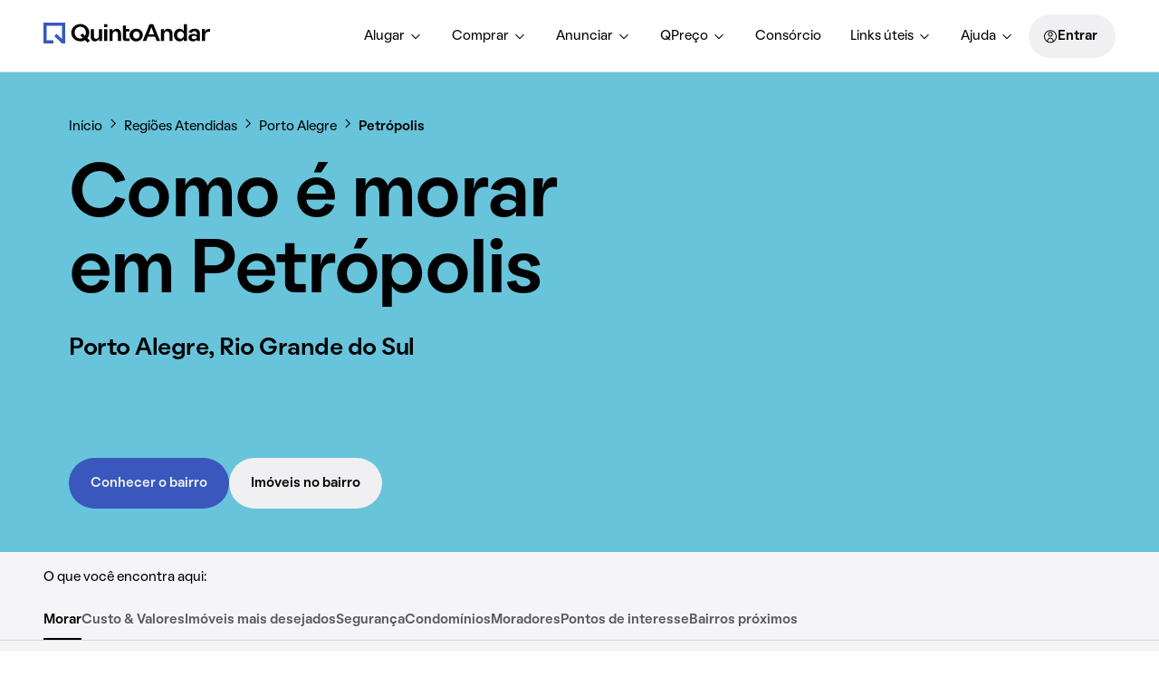

--- FILE ---
content_type: text/html; charset=utf-8
request_url: https://www.quintoandar.com.br/regioes-atendidas/petropolis-porto-alegre-rs-brasil-8kozt6lvpm?utm_source=meulugar&utm_medium=header&utm_campaign=link-novo-produto&utm_content=como-limpar-prata
body_size: 90626
content:
<!DOCTYPE html><html lang="pt-BR"><head><meta charSet="utf-8"/><meta name="viewport" content="width=device-width, initial-scale=1"/><link rel="manifest" href="/manifest.json"/><meta name="apple-mobile-web-app-capable" content="yes"/><meta name="apple-mobile-web-app-title" content="QuintoAndar"/><meta name="apple-mobile-web-app-status-bar-style" content="default"/><link rel="apple-touch-icon" href="https://cozy-assets.quintoandar.com.br/cozy-static/v1/latest/launcher-icons/ic_launcher_ios_120x120.png"/><link rel="apple-touch-icon" sizes="152x152" href="https://cozy-assets.quintoandar.com.br/cozy-static/v1/latest/launcher-icons/ic_launcher_ios_152x152.png"/><link rel="apple-touch-icon" sizes="167x167" href="https://cozy-assets.quintoandar.com.br/cozy-static/v1/latest/launcher-icons/ic_launcher_ios_167x167.png"/><link rel="apple-touch-icon" sizes="180x180" href="https://cozy-assets.quintoandar.com.br/cozy-static/v1/latest/launcher-icons/ic_launcher_ios_180x180.png"/><link rel="icon" href="https://cozy-assets.quintoandar.com.br/cozy-static/v1/latest/favicon/favicon.ico"/><title>Petrópolis, Porto Alegre/RS - Como é morar no bairro? - QuintoAndar</title><meta name="description" content="Confira tudo sobre o que fazer e como é morar no bairro Petrópolis, na cidade de Porto Alegre. Acesse agora e saiba mais!"/><meta itemProp="name" content="Petrópolis, Porto Alegre/RS - Como é morar no bairro? - QuintoAndar"/><meta itemProp="description" content="Confira tudo sobre o que fazer e como é morar no bairro Petrópolis, na cidade de Porto Alegre. Acesse agora e saiba mais!"/><meta itemProp="image" content="https://cozy-assets.quintoandar.com.br/cozy-static/v2/latest/default/images/open-graph.jpg"/><meta name="twitter:card" content="summary_large_image"/><meta name="twitter:site" content="@quintoandar"/><meta name="twitter:creator" content="@quintoandar"/><meta name="twitter:url" content="https://www.quintoandar.com.br/regioes-atendidas/petropolis-porto-alegre-rs-brasil-8kozt6lvpm"/><meta name="twitter:title" content="Petrópolis, Porto Alegre/RS - Como é morar no bairro? - QuintoAndar"/><meta name="twitter:description" content="Confira tudo sobre o que fazer e como é morar no bairro Petrópolis, na cidade de Porto Alegre. Acesse agora e saiba mais!"/><meta name="twitter:image" content="https://cozy-assets.quintoandar.com.br/cozy-static/v2/latest/default/images/open-graph.jpg"/><meta name="twitter:image:alt" content="Logo do QuintoAndar em azul, centralizado sobre fundo branco. Embaixo, ilustrações coloridas do Cristo Redentor, da Ponte Estaiada e do MASP, com prédios e casas em volta."/><meta name="theme-color" content="#3957BD"/><meta property="fb:app_id" content="167182633423575"/><meta property="og:type" content="website"/><meta property="og:site_name" content="QuintoAndar"/><meta property="og:url" content="https://www.quintoandar.com.br/regioes-atendidas/petropolis-porto-alegre-rs-brasil-8kozt6lvpm"/><meta property="og:title" content="Petrópolis, Porto Alegre/RS - Como é morar no bairro? - QuintoAndar"/><meta property="og:description" content="Confira tudo sobre o que fazer e como é morar no bairro Petrópolis, na cidade de Porto Alegre. Acesse agora e saiba mais!"/><meta property="og:image" content="https://cozy-assets.quintoandar.com.br/cozy-static/v2/latest/default/images/open-graph.jpg"/><meta property="og:image:alt" content="Logo do QuintoAndar em azul, centralizado sobre fundo branco. Embaixo, ilustrações coloridas do Cristo Redentor, da Ponte Estaiada e do MASP, com prédios e casas em volta."/><link rel="canonical" href="https://www.quintoandar.com.br/regioes-atendidas/petropolis-porto-alegre-rs-brasil-8kozt6lvpm"/><script type="application/ld+json">{"@context":"http://schema.org","@type":"BreadcrumbList","itemListElement":[{"@type":"ListItem","position":1,"name":"QuintoAndar","item":"https://www.quintoandar.com.br"},{"@type":"ListItem","position":2,"name":"Regiões atendidas","item":"https://www.quintoandar.com.br/regioes-atendidas"},{"@type":"ListItem","position":3,"name":"Porto Alegre","item":"https://www.quintoandar.com.br/regioes-atendidas/porto-alegre-rs-brasil-jdj6u9g0k5"},{"@type":"ListItem","position":4,"name":"Petrópolis","item":"https://www.quintoandar.com.br/regioes-atendidas/petropolis-porto-alegre-rs-brasil-8kozt6lvpm"}]}</script><script type="application/ld+json">{"@context":"http://schema.org","@type":"Place","name":"Petrópolis, Porto Alegre","geo":{"@type":"GeoCoordinates","latitude":-30.041953,"longitude":-51.184329},"address":{"@type":"PostalAddress","addressLocality":"Petrópolis","addressRegion":"RS","addressCountry":"BR"}}</script><script type="application/ld+json">{"@context":"https://schema.org","@type":"FAQPage","mainEntity":[{"@type":"Question","name":"O bairro Petrópolis é perigoso?","acceptedAnswer":{"@type":"Answer","text":"O bairro Petrópolis pode ser considerado um bairro de segurança média, com 50% das avaliações de moradores afirmando que é uma região segura. Além disso, 61% dos avaliadores afirmaram que o bairro possui ruas bem iluminadas e 62% avaliaram não ter risco de alagamentos."}},{"@type":"Question","name":"Quanto custa morar em Petrópolis?","acceptedAnswer":{"@type":"Answer","text":"O valor médio do aluguel em Petrópolis é de R$ 3 mil e o valor médio para comprar o imóvel é de R$ 815 mil."}}]}</script><meta name="next-head-count" content="37"/><meta name="emotion-insertion-point" content=""/><style data-emotion="mui-global 0"></style><style data-emotion="mui 1apb99j 18wohwn 1w8p9wy 1ontqvh 5q373k qs2q9j 1sad135 1vwfmvr hplq3c 1ixhj6z bzosi3 j75qjy foxjlq 11f7hgg dxmypd t0lfuy 14mr746 kybf zdws7a 1vkuqsn 1i0u8i6 1xxbdgj 1q6mex5 4sz8ry cwdzfx u784qc d91jlp 1gmwkzf eijo3v qmnw2 1qmz7ax 1r9xby2 khczhv 1ek8l5s k11zeb nqozlp 1chx2ie 1l0qm2u 5h9wry 1pzl6id 405z4b z4t0o8 13yofkw qty6l7 9437b9 3968ns 17etf21 g4ytf2 8dt4fz 141tf3y 1u1ct0h 1sance9 1d3bbye 9610yv 1flzuaj rehxdx 1yvhr96 tj9s3l 5ujugz 175289c 8sttqv iol86l 4p5fk4 1y3t6wq 1dz4o1h 1ygjwhj 1llrwy8 1nz5v3s 1viv8uo 1nkpt58 1mba77j yp2lx liap6i gp6ex8 4349it dffh75 1qy9y6c 16rw21b mg40lq 1qf3voq bsgmq5 1lheld5 15j76c0 164q71u ealkqc 13absqm 1je0n1w 19sbp30 lh8gsp 1vn69yv kh91rf">.mui-1apb99j{-webkit-user-select:none;-moz-user-select:none;-ms-user-select:none;user-select:none;width:1em;height:1em;display:inline-block;fill:currentColor;-webkit-flex-shrink:0;-ms-flex-negative:0;flex-shrink:0;-webkit-transition:fill 200ms cubic-bezier(0.4, 0, 0.2, 1) 0ms;transition:fill 200ms cubic-bezier(0.4, 0, 0.2, 1) 0ms;font-size:1.5rem;font-size:16px;color:inherit;}.mui-18wohwn{gap:0px;display:-webkit-box;display:-webkit-flex;display:-ms-flexbox;display:flex;}.mui-1w8p9wy{gap:0px;min-width:300px;padding:var(--tokens-alias-spacing-medium);background-color:rgb(var(--tokens-alias-color-surface-default));z-index:2;}.mui-1ontqvh{list-style:none;margin:0;padding:0;position:relative;padding-top:8px;padding-bottom:8px;}.mui-5q373k{gap:8px;display:-webkit-box;display:-webkit-flex;display:-ms-flexbox;display:flex;-webkit-flex-direction:column;-ms-flex-direction:column;flex-direction:column;padding-left:var(--tokens-alias-spacing-hsmall);padding-right:var(--tokens-alias-spacing-hsmall);}.mui-qs2q9j{display:-webkit-inline-box;display:-webkit-inline-flex;display:-ms-inline-flexbox;display:inline-flex;-webkit-align-items:center;-webkit-box-align:center;-ms-flex-align:center;align-items:center;-webkit-box-pack:center;-ms-flex-pack:center;-webkit-justify-content:center;justify-content:center;position:relative;box-sizing:border-box;-webkit-tap-highlight-color:transparent;background-color:transparent;outline:0;border:0;margin:0;border-radius:0;padding:0;cursor:pointer;-webkit-user-select:none;-moz-user-select:none;-ms-user-select:none;user-select:none;vertical-align:middle;-moz-appearance:none;-webkit-appearance:none;-webkit-text-decoration:none;text-decoration:none;color:inherit;display:-webkit-box;display:-webkit-flex;display:-ms-flexbox;display:flex;-webkit-box-pack:start;-ms-flex-pack:start;-webkit-justify-content:flex-start;justify-content:flex-start;-webkit-align-items:center;-webkit-box-align:center;-ms-flex-align:center;align-items:center;position:relative;-webkit-text-decoration:none;text-decoration:none;width:100%;box-sizing:border-box;text-align:left;padding-top:8px;padding-bottom:8px;padding-left:16px;padding-right:16px;-webkit-transition:background-color 150ms cubic-bezier(0.4, 0, 0.2, 1) 0ms;transition:background-color 150ms cubic-bezier(0.4, 0, 0.2, 1) 0ms;}.mui-qs2q9j::-moz-focus-inner{border-style:none;}.mui-qs2q9j.Mui-disabled{pointer-events:none;cursor:default;}@media print{.mui-qs2q9j{-webkit-print-color-adjust:exact;color-adjust:exact;}}.mui-qs2q9j.Mui-focusVisible{background-color:rgba(0, 0, 0, 0.12);}.mui-qs2q9j.Mui-selected{background-color:rgba(25, 118, 210, 0.08);}.mui-qs2q9j.Mui-selected.Mui-focusVisible{background-color:rgba(25, 118, 210, 0.2);}.mui-qs2q9j.Mui-disabled{opacity:0.38;}.mui-qs2q9j:hover{-webkit-text-decoration:none;text-decoration:none;background-color:rgba(0, 0, 0, 0.04);}@media (hover: none){.mui-qs2q9j:hover{background-color:transparent;}}.mui-qs2q9j.Mui-selected:hover{background-color:rgba(25, 118, 210, 0.12);}@media (hover: none){.mui-qs2q9j.Mui-selected:hover{background-color:rgba(25, 118, 210, 0.08);}}.mui-1sad135{gap:0px;padding-top:var(--tokens-alias-spacing-large);padding-bottom:var(--tokens-alias-spacing-large);}.mui-1vwfmvr{gap:0px;}.mui-hplq3c{gap:0px;margin:0 auto;padding-left:var(--tokens-alias-spacing-large);padding-right:var(--tokens-alias-spacing-large);}.mui-1ixhj6z{gap:0px;margin-bottom:var(--tokens-alias-spacing-small);z-index:1;}.mui-bzosi3{-webkit-user-select:none;-moz-user-select:none;-ms-user-select:none;user-select:none;width:1em;height:1em;display:inline-block;fill:currentColor;-webkit-flex-shrink:0;-ms-flex-negative:0;flex-shrink:0;-webkit-transition:fill 200ms cubic-bezier(0.4, 0, 0.2, 1) 0ms;transition:fill 200ms cubic-bezier(0.4, 0, 0.2, 1) 0ms;font-size:1.5rem;font-size:16px;color:var(--tokens-next-alias-color-icon-neutral-on-ground-rest);}.mui-j75qjy{gap:0px;background-color:rgb(var(--tokens-alias-color-surface-hovered));position:-webkit-sticky;position:sticky;z-index:2;}@media (min-width:0px){.mui-j75qjy{top:56px;}}@media (min-width:900px){.mui-j75qjy{top:88px;}}@media (min-width:1200px){.mui-j75qjy{top:96px;}}.mui-foxjlq{gap:0px;max-width:100%;margin:auto;margin-left:auto;margin-right:auto;padding-left:0px;padding-right:0px;padding-top:var(--tokens-alias-spacing-xsmall);width:100%;}.mui-11f7hgg{gap:0px;margin-bottom:var(--tokens-alias-spacing-xxsmall);padding-left:var(--tokens-alias-spacing-xlarge);padding-right:var(--tokens-alias-spacing-xlarge);}.mui-dxmypd{gap:0px;display:-webkit-box;display:-webkit-flex;display:-ms-flexbox;display:flex;position:relative;}.mui-t0lfuy{gap:24px;display:-webkit-box;display:-webkit-flex;display:-ms-flexbox;display:flex;}.mui-14mr746{box-sizing:border-box;display:-webkit-box;display:-webkit-flex;display:-ms-flexbox;display:flex;-webkit-box-flex-wrap:wrap;-webkit-flex-wrap:wrap;-ms-flex-wrap:wrap;flex-wrap:wrap;width:100%;-webkit-flex-direction:row;-ms-flex-direction:row;flex-direction:row;gap:0px;}@media (min-width:0px){.mui-14mr746{margin-bottom:var(--tokens-alias-spacing-medium);}}@media (min-width:900px){.mui-14mr746{min-height:500px;margin-bottom:var(--tokens-alias-spacing-large);}}.mui-kybf{box-sizing:border-box;margin:0;-webkit-flex-direction:row;-ms-flex-direction:row;flex-direction:row;gap:0px;background-color:rgb(var(--tokens-alias-color-surface-highlight-default));padding:var(--tokens-alias-spacing-small);}@media (min-width:600px){.mui-kybf{-webkit-flex-basis:100%;-ms-flex-preferred-size:100%;flex-basis:100%;-webkit-box-flex:0;-webkit-flex-grow:0;-ms-flex-positive:0;flex-grow:0;max-width:100%;}}@media (min-width:900px){.mui-kybf{-webkit-flex-basis:50%;-ms-flex-preferred-size:50%;flex-basis:50%;-webkit-box-flex:0;-webkit-flex-grow:0;-ms-flex-positive:0;flex-grow:0;max-width:50%;}}@media (min-width:1200px){.mui-kybf{-webkit-flex-basis:50%;-ms-flex-preferred-size:50%;flex-basis:50%;-webkit-box-flex:0;-webkit-flex-grow:0;-ms-flex-positive:0;flex-grow:0;max-width:50%;}}@media (min-width:1536px){.mui-kybf{-webkit-flex-basis:50%;-ms-flex-preferred-size:50%;flex-basis:50%;-webkit-box-flex:0;-webkit-flex-grow:0;-ms-flex-positive:0;flex-grow:0;max-width:50%;}}@media (min-width:0px){.mui-kybf{padding-right:var(--tokens-alias-spacing-small);}}@media (min-width:900px){.mui-kybf{padding-right:var(--tokens-alias-spacing-xxxhuge);}}.mui-zdws7a{gap:0px;margin-left:auto;height:100%;}@media (min-width:0px){.mui-zdws7a{max-width:100%;}}@media (min-width:900px){.mui-zdws7a{max-width:468px;}}.mui-1vkuqsn{gap:16px;display:-webkit-box;display:-webkit-flex;display:-ms-flexbox;display:flex;-webkit-flex-direction:column;-ms-flex-direction:column;flex-direction:column;-webkit-box-pack:center;-ms-flex-pack:center;-webkit-justify-content:center;justify-content:center;height:100%;}@media (min-width:0px){.mui-1vkuqsn{padding-top:var(--tokens-alias-spacing-xsmall);padding-bottom:var(--tokens-alias-spacing-xsmall);}}@media (min-width:900px){.mui-1vkuqsn{padding-top:var(--tokens-alias-spacing-small);padding-bottom:var(--tokens-alias-spacing-small);}}.mui-1i0u8i6{gap:8px;display:-webkit-box;display:-webkit-flex;display:-ms-flexbox;display:flex;-webkit-align-items:center;-webkit-box-align:center;-ms-flex-align:center;align-items:center;margin-top:var(--tokens-alias-spacing-xxsmall);margin-bottom:var(--tokens-alias-spacing-xxsmall);}.mui-1xxbdgj{-webkit-user-select:none;-moz-user-select:none;-ms-user-select:none;user-select:none;width:1em;height:1em;display:inline-block;fill:currentColor;-webkit-flex-shrink:0;-ms-flex-negative:0;flex-shrink:0;-webkit-transition:fill 200ms cubic-bezier(0.4, 0, 0.2, 1) 0ms;transition:fill 200ms cubic-bezier(0.4, 0, 0.2, 1) 0ms;font-size:1.5rem;font-size:32px;color:var(--tokens-next-alias-color-icon-neutral-on-ground-rest);}.mui-1q6mex5{gap:24px;display:-webkit-box;display:-webkit-flex;display:-ms-flexbox;display:flex;-webkit-flex-direction:column;-ms-flex-direction:column;flex-direction:column;}.mui-4sz8ry{gap:0px;position:relative;width:100%;overflow:hidden;height:216px;}.mui-cwdzfx{gap:0px;width:100%;}.mui-u784qc{gap:0px;}@media (min-width:0px){.mui-u784qc{margin-top:var(--tokens-alias-spacing-small);margin-bottom:var(--tokens-alias-spacing-small);}}@media (min-width:900px){.mui-u784qc{margin-top:0px;margin-bottom:0px;}}.mui-d91jlp{gap:0px;height:70px;margin-top:-70px;}.mui-1gmwkzf{gap:8px;display:-webkit-box;display:-webkit-flex;display:-ms-flexbox;display:flex;-webkit-align-items:center;-webkit-box-align:center;-ms-flex-align:center;align-items:center;}.mui-eijo3v{-webkit-user-select:none;-moz-user-select:none;-ms-user-select:none;user-select:none;width:1em;height:1em;display:inline-block;fill:currentColor;-webkit-flex-shrink:0;-ms-flex-negative:0;flex-shrink:0;-webkit-transition:fill 200ms cubic-bezier(0.4, 0, 0.2, 1) 0ms;transition:fill 200ms cubic-bezier(0.4, 0, 0.2, 1) 0ms;font-size:1.5rem;font-size:16px;color:rgb(var(--tokens-alias-color-icon-default));}.mui-qmnw2{box-sizing:border-box;margin:0;-webkit-flex-direction:row;-ms-flex-direction:row;flex-direction:row;gap:0px;background-color:rgb(var(--tokens-alias-color-surface-highlight-default));padding:var(--tokens-alias-spacing-small);}@media (min-width:600px){.mui-qmnw2{-webkit-flex-basis:100%;-ms-flex-preferred-size:100%;flex-basis:100%;-webkit-box-flex:0;-webkit-flex-grow:0;-ms-flex-positive:0;flex-grow:0;max-width:100%;}}@media (min-width:900px){.mui-qmnw2{-webkit-flex-basis:50%;-ms-flex-preferred-size:50%;flex-basis:50%;-webkit-box-flex:0;-webkit-flex-grow:0;-ms-flex-positive:0;flex-grow:0;max-width:50%;}}@media (min-width:1200px){.mui-qmnw2{-webkit-flex-basis:50%;-ms-flex-preferred-size:50%;flex-basis:50%;-webkit-box-flex:0;-webkit-flex-grow:0;-ms-flex-positive:0;flex-grow:0;max-width:50%;}}@media (min-width:1536px){.mui-qmnw2{-webkit-flex-basis:50%;-ms-flex-preferred-size:50%;flex-basis:50%;-webkit-box-flex:0;-webkit-flex-grow:0;-ms-flex-positive:0;flex-grow:0;max-width:50%;}}@media (min-width:0px){.mui-qmnw2{padding-left:var(--tokens-alias-spacing-small);}}@media (min-width:900px){.mui-qmnw2{padding-left:var(--tokens-alias-spacing-xxxhuge);}}.mui-1qmz7ax{gap:0px;margin-right:auto;height:100%;}@media (min-width:0px){.mui-1qmz7ax{max-width:100%;}}@media (min-width:900px){.mui-1qmz7ax{max-width:468px;}}.mui-1r9xby2{box-sizing:border-box;display:-webkit-box;display:-webkit-flex;display:-ms-flexbox;display:flex;-webkit-box-flex-wrap:wrap;-webkit-flex-wrap:wrap;-ms-flex-wrap:wrap;flex-wrap:wrap;width:100%;-webkit-flex-direction:row;-ms-flex-direction:row;flex-direction:row;gap:0px;margin-bottom:0;}@media (min-width:900px){.mui-1r9xby2{min-height:500px;}}.mui-khczhv{box-sizing:border-box;margin:0;-webkit-flex-direction:row;-ms-flex-direction:row;flex-direction:row;gap:0px;background-color:rgb(var(--tokens-support-color-surface-brand-lime));padding:var(--tokens-alias-spacing-small);}@media (min-width:600px){.mui-khczhv{-webkit-flex-basis:100%;-ms-flex-preferred-size:100%;flex-basis:100%;-webkit-box-flex:0;-webkit-flex-grow:0;-ms-flex-positive:0;flex-grow:0;max-width:100%;}}@media (min-width:900px){.mui-khczhv{-webkit-flex-basis:50%;-ms-flex-preferred-size:50%;flex-basis:50%;-webkit-box-flex:0;-webkit-flex-grow:0;-ms-flex-positive:0;flex-grow:0;max-width:50%;}}@media (min-width:1200px){.mui-khczhv{-webkit-flex-basis:50%;-ms-flex-preferred-size:50%;flex-basis:50%;-webkit-box-flex:0;-webkit-flex-grow:0;-ms-flex-positive:0;flex-grow:0;max-width:50%;}}@media (min-width:1536px){.mui-khczhv{-webkit-flex-basis:50%;-ms-flex-preferred-size:50%;flex-basis:50%;-webkit-box-flex:0;-webkit-flex-grow:0;-ms-flex-positive:0;flex-grow:0;max-width:50%;}}@media (min-width:0px){.mui-khczhv{padding-right:var(--tokens-alias-spacing-small);}}@media (min-width:900px){.mui-khczhv{padding-right:var(--tokens-alias-spacing-xxxhuge);}}.mui-1ek8l5s{box-sizing:border-box;margin:0;-webkit-flex-direction:row;-ms-flex-direction:row;flex-direction:row;gap:0px;padding:var(--tokens-alias-spacing-small);}@media (min-width:600px){.mui-1ek8l5s{-webkit-flex-basis:100%;-ms-flex-preferred-size:100%;flex-basis:100%;-webkit-box-flex:0;-webkit-flex-grow:0;-ms-flex-positive:0;flex-grow:0;max-width:100%;}}@media (min-width:900px){.mui-1ek8l5s{-webkit-flex-basis:50%;-ms-flex-preferred-size:50%;flex-basis:50%;-webkit-box-flex:0;-webkit-flex-grow:0;-ms-flex-positive:0;flex-grow:0;max-width:50%;}}@media (min-width:1200px){.mui-1ek8l5s{-webkit-flex-basis:50%;-ms-flex-preferred-size:50%;flex-basis:50%;-webkit-box-flex:0;-webkit-flex-grow:0;-ms-flex-positive:0;flex-grow:0;max-width:50%;}}@media (min-width:1536px){.mui-1ek8l5s{-webkit-flex-basis:50%;-ms-flex-preferred-size:50%;flex-basis:50%;-webkit-box-flex:0;-webkit-flex-grow:0;-ms-flex-positive:0;flex-grow:0;max-width:50%;}}@media (min-width:0px){.mui-1ek8l5s{padding-left:var(--tokens-alias-spacing-small);}}@media (min-width:900px){.mui-1ek8l5s{padding-left:var(--tokens-alias-spacing-xxxhuge);}}.mui-k11zeb{gap:0px;margin-right:auto;height:100%;display:-webkit-box;display:-webkit-flex;display:-ms-flexbox;display:flex;-webkit-align-items:center;-webkit-box-align:center;-ms-flex-align:center;align-items:center;}@media (min-width:0px){.mui-k11zeb{max-width:100%;}}@media (min-width:900px){.mui-k11zeb{max-width:468px;}}.mui-nqozlp{gap:48px;display:grid;}@media (min-width:0px){.mui-nqozlp{grid-template-columns:1fr;padding-top:var(--tokens-alias-spacing-xsmall);padding-bottom:var(--tokens-alias-spacing-xsmall);}}@media (min-width:600px){.mui-nqozlp{grid-template-columns:1fr 1fr;}}@media (min-width:900px){.mui-nqozlp{grid-template-columns:1fr;margin-top:var(--tokens-alias-spacing-medium);margin-bottom:var(--tokens-alias-spacing-medium);padding-top:var(--tokens-alias-spacing-small);padding-bottom:var(--tokens-alias-spacing-small);}}@media (min-width:1200px){.mui-nqozlp{grid-template-columns:1fr 1fr;}}.mui-1chx2ie{gap:24px;display:-webkit-box;display:-webkit-flex;display:-ms-flexbox;display:flex;-webkit-flex-direction:column;-ms-flex-direction:column;flex-direction:column;min-width:240px;}.mui-1l0qm2u{gap:16px;display:-webkit-box;display:-webkit-flex;display:-ms-flexbox;display:flex;-webkit-flex-direction:column;-ms-flex-direction:column;flex-direction:column;}.mui-5h9wry{gap:12px;display:-webkit-box;display:-webkit-flex;display:-ms-flexbox;display:flex;-webkit-flex-direction:column;-ms-flex-direction:column;flex-direction:column;}.mui-1pzl6id{box-sizing:border-box;margin:0;-webkit-flex-direction:row;-ms-flex-direction:row;flex-direction:row;gap:0px;background-color:rgb(var(--tokens-alias-color-surface-highlight-hovered));padding:var(--tokens-alias-spacing-small);}@media (min-width:600px){.mui-1pzl6id{-webkit-flex-basis:100%;-ms-flex-preferred-size:100%;flex-basis:100%;-webkit-box-flex:0;-webkit-flex-grow:0;-ms-flex-positive:0;flex-grow:0;max-width:100%;}}@media (min-width:900px){.mui-1pzl6id{-webkit-flex-basis:50%;-ms-flex-preferred-size:50%;flex-basis:50%;-webkit-box-flex:0;-webkit-flex-grow:0;-ms-flex-positive:0;flex-grow:0;max-width:50%;}}@media (min-width:1200px){.mui-1pzl6id{-webkit-flex-basis:50%;-ms-flex-preferred-size:50%;flex-basis:50%;-webkit-box-flex:0;-webkit-flex-grow:0;-ms-flex-positive:0;flex-grow:0;max-width:50%;}}@media (min-width:1536px){.mui-1pzl6id{-webkit-flex-basis:50%;-ms-flex-preferred-size:50%;flex-basis:50%;-webkit-box-flex:0;-webkit-flex-grow:0;-ms-flex-positive:0;flex-grow:0;max-width:50%;}}@media (min-width:0px){.mui-1pzl6id{padding-right:var(--tokens-alias-spacing-small);}}@media (min-width:900px){.mui-1pzl6id{padding-right:var(--tokens-alias-spacing-xxxhuge);}}.mui-405z4b{gap:0px;margin-left:auto;height:100%;display:-webkit-box;display:-webkit-flex;display:-ms-flexbox;display:flex;-webkit-align-items:center;-webkit-box-align:center;-ms-flex-align:center;align-items:center;-webkit-box-pack:center;-ms-flex-pack:center;-webkit-justify-content:center;justify-content:center;}@media (min-width:0px){.mui-405z4b{max-width:100%;}}@media (min-width:900px){.mui-405z4b{max-width:468px;}}.mui-z4t0o8{gap:0px;display:-webkit-box;display:-webkit-flex;display:-ms-flexbox;display:flex;-webkit-box-pack:center;-ms-flex-pack:center;-webkit-justify-content:center;justify-content:center;-webkit-align-items:center;-webkit-box-align:center;-ms-flex-align:center;align-items:center;position:-webkit-sticky;position:sticky;-webkit-align-self:baseline;-ms-flex-item-align:baseline;align-self:baseline;top:calc(0px + var(--tokens-alias-spacing-small));}@media (min-width:900px){.mui-z4t0o8{padding-top:var(--tokens-alias-spacing-xxlarge);padding-bottom:var(--tokens-alias-spacing-xxlarge);}}.mui-13yofkw{box-sizing:border-box;margin:0;-webkit-flex-direction:row;-ms-flex-direction:row;flex-direction:row;gap:0px;background-color:rgb(var(--tokens-alias-color-surface-hovered));padding:var(--tokens-alias-spacing-small);}@media (min-width:600px){.mui-13yofkw{-webkit-flex-basis:100%;-ms-flex-preferred-size:100%;flex-basis:100%;-webkit-box-flex:0;-webkit-flex-grow:0;-ms-flex-positive:0;flex-grow:0;max-width:100%;}}@media (min-width:900px){.mui-13yofkw{-webkit-flex-basis:50%;-ms-flex-preferred-size:50%;flex-basis:50%;-webkit-box-flex:0;-webkit-flex-grow:0;-ms-flex-positive:0;flex-grow:0;max-width:50%;}}@media (min-width:1200px){.mui-13yofkw{-webkit-flex-basis:50%;-ms-flex-preferred-size:50%;flex-basis:50%;-webkit-box-flex:0;-webkit-flex-grow:0;-ms-flex-positive:0;flex-grow:0;max-width:50%;}}@media (min-width:1536px){.mui-13yofkw{-webkit-flex-basis:50%;-ms-flex-preferred-size:50%;flex-basis:50%;-webkit-box-flex:0;-webkit-flex-grow:0;-ms-flex-positive:0;flex-grow:0;max-width:50%;}}@media (min-width:0px){.mui-13yofkw{padding-left:var(--tokens-alias-spacing-small);}}@media (min-width:900px){.mui-13yofkw{padding-left:var(--tokens-alias-spacing-xxxhuge);}}.mui-qty6l7{gap:32px;max-width:1176px;margin:auto;display:-webkit-box;display:-webkit-flex;display:-ms-flexbox;display:flex;-webkit-flex-direction:column;-ms-flex-direction:column;flex-direction:column;overflow:hidden;width:100%;}@media (min-width:0px){.mui-qty6l7{padding-top:var(--tokens-alias-spacing-xxxlarge);}}@media (min-width:1200px){.mui-qty6l7{padding-top:var(--tokens-alias-spacing-xhuge);}}.mui-9437b9{gap:0px;margin-bottom:var(--tokens-alias-spacing-hsmall);}@media (min-width:0px){.mui-9437b9{padding-left:0px;padding-right:0px;}}@media (min-width:900px){.mui-9437b9{padding-left:var(--tokens-alias-spacing-small);padding-right:var(--tokens-alias-spacing-small);}}.mui-3968ns{gap:0px;width:264px;}.mui-17etf21{gap:var(--tokens-alias-spacing-hsmall);height:264px;box-sizing:border-box;position:relative;background-color:rgb(var(--tokens-alias-color-surface-interaction-special-default));padding:var(--tokens-alias-spacing-small);display:-webkit-box;display:-webkit-flex;display:-ms-flexbox;display:flex;-webkit-flex-direction:column;-ms-flex-direction:column;flex-direction:column;-webkit-box-pack:end;-ms-flex-pack:end;-webkit-justify-content:flex-end;justify-content:flex-end;}.mui-g4ytf2{-webkit-user-select:none;-moz-user-select:none;-ms-user-select:none;user-select:none;width:1em;height:1em;display:inline-block;fill:currentColor;-webkit-flex-shrink:0;-ms-flex-negative:0;flex-shrink:0;-webkit-transition:fill 200ms cubic-bezier(0.4, 0, 0.2, 1) 0ms;transition:fill 200ms cubic-bezier(0.4, 0, 0.2, 1) 0ms;font-size:1.5rem;font-size:32px;color:rgb(var(--tokens-alias-color-surface-highlight-default));}.mui-8dt4fz{gap:0px;-webkit-box-pack:end;-ms-flex-pack:end;-webkit-justify-content:flex-end;justify-content:flex-end;display:-webkit-box;display:-webkit-flex;display:-ms-flexbox;display:flex;margin-top:var(--tokens-alias-spacing-small);padding-right:0px;grid-area:bottomElement;}.mui-141tf3y{gap:0px;width:128px;margin-right:var(--tokens-alias-spacing-small);}.mui-1u1ct0h{-webkit-user-select:none;-moz-user-select:none;-ms-user-select:none;user-select:none;width:1em;height:1em;display:inline-block;fill:currentColor;-webkit-flex-shrink:0;-ms-flex-negative:0;flex-shrink:0;-webkit-transition:fill 200ms cubic-bezier(0.4, 0, 0.2, 1) 0ms;transition:fill 200ms cubic-bezier(0.4, 0, 0.2, 1) 0ms;font-size:1.5rem;font-size:24px;color:inherit;}.mui-1sance9{gap:0px;max-width:1128px;margin:auto;width:100%;}@media (min-width:0px){.mui-1sance9{padding-top:var(--tokens-alias-spacing-xxxlarge);padding-bottom:var(--tokens-alias-spacing-xxxlarge);padding-left:var(--tokens-alias-spacing-small);padding-right:var(--tokens-alias-spacing-small);}}@media (min-width:1200px){.mui-1sance9{padding-top:var(--tokens-alias-spacing-xhuge);padding-bottom:var(--tokens-alias-spacing-xhuge);padding-left:0px;padding-right:0px;}}.mui-1d3bbye{box-sizing:border-box;display:-webkit-box;display:-webkit-flex;display:-ms-flexbox;display:flex;-webkit-box-flex-wrap:wrap;-webkit-flex-wrap:wrap;-ms-flex-wrap:wrap;flex-wrap:wrap;width:100%;-webkit-flex-direction:row;-ms-flex-direction:row;flex-direction:row;}.mui-9610yv{box-sizing:border-box;margin:0;-webkit-flex-direction:row;-ms-flex-direction:row;flex-direction:row;-webkit-flex-basis:100%;-ms-flex-preferred-size:100%;flex-basis:100%;-webkit-box-flex:0;-webkit-flex-grow:0;-ms-flex-positive:0;flex-grow:0;max-width:100%;gap:0px;margin-bottom:16px;position:-webkit-sticky;position:sticky;-webkit-align-self:baseline;-ms-flex-item-align:baseline;align-self:baseline;top:calc(0px + var(--tokens-alias-spacing-small));}@media (min-width:600px){.mui-9610yv{-webkit-flex-basis:100%;-ms-flex-preferred-size:100%;flex-basis:100%;-webkit-box-flex:0;-webkit-flex-grow:0;-ms-flex-positive:0;flex-grow:0;max-width:100%;}}@media (min-width:900px){.mui-9610yv{-webkit-flex-basis:50%;-ms-flex-preferred-size:50%;flex-basis:50%;-webkit-box-flex:0;-webkit-flex-grow:0;-ms-flex-positive:0;flex-grow:0;max-width:50%;}}@media (min-width:1200px){.mui-9610yv{-webkit-flex-basis:50%;-ms-flex-preferred-size:50%;flex-basis:50%;-webkit-box-flex:0;-webkit-flex-grow:0;-ms-flex-positive:0;flex-grow:0;max-width:50%;}}@media (min-width:1536px){.mui-9610yv{-webkit-flex-basis:50%;-ms-flex-preferred-size:50%;flex-basis:50%;-webkit-box-flex:0;-webkit-flex-grow:0;-ms-flex-positive:0;flex-grow:0;max-width:50%;}}.mui-1flzuaj{gap:0px;}@media (min-width:900px){.mui-1flzuaj{padding-right:120px;}}.mui-rehxdx{gap:16px;display:grid;}@media (min-width:0px){.mui-rehxdx{margin-bottom:var(--tokens-alias-spacing-hsmall);}}@media (min-width:600px){.mui-rehxdx{margin-bottom:var(--tokens-alias-spacing-xsmall);}}@media (min-width:1200px){.mui-rehxdx{margin-bottom:var(--tokens-alias-spacing-small);}}.mui-1yvhr96{gap:0px;}@media (min-width:0px){.mui-1yvhr96{margin-bottom:var(--tokens-alias-spacing-hsmall);}}@media (min-width:600px){.mui-1yvhr96{margin-bottom:var(--tokens-alias-spacing-medium);}}@media (min-width:900px){.mui-1yvhr96{margin-bottom:var(--tokens-alias-spacing-small);}}@media (min-width:1200px){.mui-1yvhr96{margin-bottom:var(--tokens-alias-spacing-medium);}}.mui-tj9s3l{gap:0px;padding-bottom:var(--tokens-alias-spacing-small);}.mui-5ujugz{gap:0px;display:-webkit-box;display:-webkit-flex;display:-ms-flexbox;display:flex;-webkit-box-pack:justify;-webkit-justify-content:space-between;justify-content:space-between;padding-top:var(--tokens-alias-spacing-hsmall);padding-bottom:var(--tokens-alias-spacing-hsmall);}.mui-175289c{gap:16px;display:grid;grid-auto-flow:column;}.mui-8sttqv{gap:0px;min-width:50px;text-align:right;margin-left:var(--tokens-alias-spacing-xxsmall);}.mui-iol86l{box-sizing:border-box;margin:0;-webkit-flex-direction:row;-ms-flex-direction:row;flex-direction:row;-webkit-flex-basis:100%;-ms-flex-preferred-size:100%;flex-basis:100%;-webkit-box-flex:0;-webkit-flex-grow:0;-ms-flex-positive:0;flex-grow:0;max-width:100%;}@media (min-width:600px){.mui-iol86l{-webkit-flex-basis:100%;-ms-flex-preferred-size:100%;flex-basis:100%;-webkit-box-flex:0;-webkit-flex-grow:0;-ms-flex-positive:0;flex-grow:0;max-width:100%;}}@media (min-width:900px){.mui-iol86l{-webkit-flex-basis:50%;-ms-flex-preferred-size:50%;flex-basis:50%;-webkit-box-flex:0;-webkit-flex-grow:0;-ms-flex-positive:0;flex-grow:0;max-width:50%;}}@media (min-width:1200px){.mui-iol86l{-webkit-flex-basis:50%;-ms-flex-preferred-size:50%;flex-basis:50%;-webkit-box-flex:0;-webkit-flex-grow:0;-ms-flex-positive:0;flex-grow:0;max-width:50%;}}@media (min-width:1536px){.mui-iol86l{-webkit-flex-basis:50%;-ms-flex-preferred-size:50%;flex-basis:50%;-webkit-box-flex:0;-webkit-flex-grow:0;-ms-flex-positive:0;flex-grow:0;max-width:50%;}}.mui-4p5fk4{gap:0px;position:relative;width:100%;overflow:hidden;height:-webkit-fit-content;height:-moz-fit-content;height:fit-content;}.mui-1y3t6wq{gap:0px;}@media (min-width:0px){.mui-1y3t6wq{margin-top:var(--tokens-alias-spacing-xxxlarge);}}@media (min-width:900px){.mui-1y3t6wq{margin-top:0px;}}.mui-1dz4o1h{gap:0px;height:100%;}@media (min-width:0px){.mui-1dz4o1h{margin-top:var(--tokens-alias-spacing-xlarge);}}@media (min-width:900px){.mui-1dz4o1h{margin-top:var(--tokens-alias-spacing-xlarge);}}.mui-1ygjwhj{gap:16px;display:-webkit-box;display:-webkit-flex;display:-ms-flexbox;display:flex;-webkit-align-items:center;-webkit-box-align:center;-ms-flex-align:center;align-items:center;margin-bottom:var(--tokens-alias-spacing-hxxsmall);}.mui-1llrwy8{position:relative;display:-webkit-box;display:-webkit-flex;display:-ms-flexbox;display:flex;-webkit-align-items:center;-webkit-box-align:center;-ms-flex-align:center;align-items:center;-webkit-box-pack:center;-ms-flex-pack:center;-webkit-justify-content:center;justify-content:center;-webkit-flex-shrink:0;-ms-flex-negative:0;flex-shrink:0;width:40px;height:40px;font-family:"Roboto","Helvetica","Arial",sans-serif;font-size:1.25rem;line-height:1;border-radius:50%;overflow:hidden;-webkit-user-select:none;-moz-user-select:none;-ms-user-select:none;user-select:none;color:#fff;background-color:#bdbdbd;}.mui-1nz5v3s{gap:0px;display:-webkit-box;display:-webkit-flex;display:-ms-flexbox;display:flex;-webkit-align-items:center;-webkit-box-align:center;-ms-flex-align:center;align-items:center;margin-top:var(--tokens-alias-spacing-xsmall);}.mui-1viv8uo{gap:0px;height:100%;display:-webkit-box;display:-webkit-flex;display:-ms-flexbox;display:flex;-webkit-box-pack:justify;-webkit-justify-content:space-between;justify-content:space-between;-webkit-align-items:center;-webkit-box-align:center;-ms-flex-align:center;align-items:center;-webkit-flex-direction:row;-ms-flex-direction:row;flex-direction:row;margin-top:var(--tokens-alias-spacing-xlarge);}.mui-1nkpt58{gap:0px;width:100%;}@media (min-width:600px){.mui-1nkpt58{max-width:100%;}}@media (min-width:900px){.mui-1nkpt58{max-width:314px;}}.mui-1mba77j{gap:0px;background-color:rgb(var(--tokens-alias-color-surface-brand-default));}@media (min-width:0px){.mui-1mba77j{margin-top:var(--tokens-alias-spacing-xlarge);margin-bottom:var(--tokens-alias-spacing-xlarge);}}@media (min-width:900px){.mui-1mba77j{margin-top:var(--tokens-alias-spacing-xxxhuge);margin-bottom:var(--tokens-alias-spacing-xxxhuge);}}.mui-yp2lx{gap:0px;padding-left:0px;padding-right:0px;max-width:calc(1128px + (50% - 564px));margin-left:auto;}.mui-liap6i{box-sizing:border-box;display:-webkit-box;display:-webkit-flex;display:-ms-flexbox;display:flex;-webkit-box-flex-wrap:wrap;-webkit-flex-wrap:wrap;-ms-flex-wrap:wrap;flex-wrap:wrap;width:100%;-webkit-flex-direction:row;-ms-flex-direction:row;flex-direction:row;gap:0px;}.mui-gp6ex8{box-sizing:border-box;margin:0;-webkit-flex-direction:row;-ms-flex-direction:row;flex-direction:row;-webkit-flex-basis:100%;-ms-flex-preferred-size:100%;flex-basis:100%;-webkit-box-flex:0;-webkit-flex-grow:0;-ms-flex-positive:0;flex-grow:0;max-width:100%;gap:0px;}@media (min-width:600px){.mui-gp6ex8{-webkit-flex-basis:100%;-ms-flex-preferred-size:100%;flex-basis:100%;-webkit-box-flex:0;-webkit-flex-grow:0;-ms-flex-positive:0;flex-grow:0;max-width:100%;}}@media (min-width:900px){.mui-gp6ex8{-webkit-flex-basis:100%;-ms-flex-preferred-size:100%;flex-basis:100%;-webkit-box-flex:0;-webkit-flex-grow:0;-ms-flex-positive:0;flex-grow:0;max-width:100%;}}@media (min-width:1200px){.mui-gp6ex8{-webkit-flex-basis:66.666667%;-ms-flex-preferred-size:66.666667%;flex-basis:66.666667%;-webkit-box-flex:0;-webkit-flex-grow:0;-ms-flex-positive:0;flex-grow:0;max-width:66.666667%;}}@media (min-width:1536px){.mui-gp6ex8{-webkit-flex-basis:66.666667%;-ms-flex-preferred-size:66.666667%;flex-basis:66.666667%;-webkit-box-flex:0;-webkit-flex-grow:0;-ms-flex-positive:0;flex-grow:0;max-width:66.666667%;}}.mui-4349it{gap:16px;max-width:650px;display:-webkit-box;display:-webkit-flex;display:-ms-flexbox;display:flex;-webkit-flex-direction:column;-ms-flex-direction:column;flex-direction:column;}@media (min-width:0px){.mui-4349it{padding-top:var(--tokens-alias-spacing-medium);padding-bottom:var(--tokens-alias-spacing-medium);margin-left:var(--tokens-alias-spacing-small);margin-right:var(--tokens-alias-spacing-small);}}@media (min-width:900px){.mui-4349it{padding-top:var(--tokens-alias-spacing-xhuge);padding-bottom:var(--tokens-alias-spacing-large);}}@media (min-width:1200px){.mui-4349it{margin-left:0px;margin-right:0px;}}.mui-dffh75{gap:0px;}@media (min-width:0px){.mui-dffh75{padding-bottom:0px;}}@media (min-width:900px){.mui-dffh75{padding-bottom:var(--tokens-alias-spacing-xhuge);}}.mui-1qy9y6c{gap:0px;max-width:1128px;margin:auto;padding-left:0px;padding-right:0px;width:100%;}.mui-16rw21b{gap:0px;}@media (min-width:0px){.mui-16rw21b{padding-left:var(--tokens-alias-spacing-small);padding-right:var(--tokens-alias-spacing-small);}}@media (min-width:1200px){.mui-16rw21b{padding-left:0px;padding-right:0px;}}.mui-mg40lq{gap:12px;display:-webkit-box;display:-webkit-flex;display:-ms-flexbox;display:flex;padding-right:var(--tokens-alias-spacing-small);}.mui-1qf3voq{gap:0px;max-width:1128px;margin:auto;width:100%;}@media (min-width:0px){.mui-1qf3voq{padding-left:var(--tokens-alias-spacing-small);padding-right:var(--tokens-alias-spacing-small);}}@media (min-width:1200px){.mui-1qf3voq{padding-left:0px;padding-right:0px;}}.mui-bsgmq5{gap:80px;margin-bottom:var(--tokens-alias-spacing-small);margin-top:var(--tokens-alias-spacing-xlarge);width:100%;display:-webkit-box;display:-webkit-flex;display:-ms-flexbox;display:flex;-webkit-flex-direction:row;-ms-flex-direction:row;flex-direction:row;}.mui-1lheld5{box-sizing:border-box;margin:0;-webkit-flex-direction:row;-ms-flex-direction:row;flex-direction:row;-webkit-flex-basis:100%;-ms-flex-preferred-size:100%;flex-basis:100%;-webkit-box-flex:0;-webkit-flex-grow:0;-ms-flex-positive:0;flex-grow:0;max-width:100%;}@media (min-width:600px){.mui-1lheld5{-webkit-flex-basis:100%;-ms-flex-preferred-size:100%;flex-basis:100%;-webkit-box-flex:0;-webkit-flex-grow:0;-ms-flex-positive:0;flex-grow:0;max-width:100%;}}@media (min-width:900px){.mui-1lheld5{-webkit-flex-basis:66.666667%;-ms-flex-preferred-size:66.666667%;flex-basis:66.666667%;-webkit-box-flex:0;-webkit-flex-grow:0;-ms-flex-positive:0;flex-grow:0;max-width:66.666667%;}}@media (min-width:1200px){.mui-1lheld5{-webkit-flex-basis:50%;-ms-flex-preferred-size:50%;flex-basis:50%;-webkit-box-flex:0;-webkit-flex-grow:0;-ms-flex-positive:0;flex-grow:0;max-width:50%;}}@media (min-width:1536px){.mui-1lheld5{-webkit-flex-basis:50%;-ms-flex-preferred-size:50%;flex-basis:50%;-webkit-box-flex:0;-webkit-flex-grow:0;-ms-flex-positive:0;flex-grow:0;max-width:50%;}}.mui-15j76c0{box-sizing:border-box;margin:0;-webkit-flex-direction:row;-ms-flex-direction:row;flex-direction:row;-webkit-flex-basis:100%;-ms-flex-preferred-size:100%;flex-basis:100%;-webkit-box-flex:0;-webkit-flex-grow:0;-ms-flex-positive:0;flex-grow:0;max-width:100%;}@media (min-width:600px){.mui-15j76c0{-webkit-flex-basis:100%;-ms-flex-preferred-size:100%;flex-basis:100%;-webkit-box-flex:0;-webkit-flex-grow:0;-ms-flex-positive:0;flex-grow:0;max-width:100%;}}@media (min-width:900px){.mui-15j76c0{-webkit-flex-basis:100%;-ms-flex-preferred-size:100%;flex-basis:100%;-webkit-box-flex:0;-webkit-flex-grow:0;-ms-flex-positive:0;flex-grow:0;max-width:100%;}}@media (min-width:1200px){.mui-15j76c0{-webkit-flex-basis:100%;-ms-flex-preferred-size:100%;flex-basis:100%;-webkit-box-flex:0;-webkit-flex-grow:0;-ms-flex-positive:0;flex-grow:0;max-width:100%;}}@media (min-width:1536px){.mui-15j76c0{-webkit-flex-basis:100%;-ms-flex-preferred-size:100%;flex-basis:100%;-webkit-box-flex:0;-webkit-flex-grow:0;-ms-flex-positive:0;flex-grow:0;max-width:100%;}}.mui-164q71u{gap:0px;max-width:1128px;margin:auto;width:100%;}@media (min-width:0px){.mui-164q71u{margin-top:var(--tokens-alias-spacing-xxxlarge);margin-bottom:var(--tokens-alias-spacing-xxxlarge);padding-left:var(--tokens-alias-spacing-small);padding-right:var(--tokens-alias-spacing-small);}}@media (min-width:1200px){.mui-164q71u{margin-top:var(--tokens-alias-spacing-xhuge);margin-bottom:var(--tokens-alias-spacing-xhuge);padding-left:0px;padding-right:0px;}}.mui-ealkqc{gap:0px;max-width:740px;}.mui-13absqm{gap:0px;display:grid;margin-top:var(--tokens-alias-spacing-small);margin-bottom:var(--tokens-alias-spacing-small);}.mui-1je0n1w{gap:40px;display:-webkit-box;display:-webkit-flex;display:-ms-flexbox;display:flex;-webkit-box-pack:start;-ms-flex-pack:start;-webkit-justify-content:flex-start;justify-content:flex-start;background-color:rgb(var(--tokens-alias-color-surface-default));padding:var(--tokens-alias-spacing-small);}@media (min-width:0px){.mui-1je0n1w{-webkit-flex-direction:column;-ms-flex-direction:column;flex-direction:column;}}@media (min-width:600px){.mui-1je0n1w{-webkit-flex-direction:row;-ms-flex-direction:row;flex-direction:row;}}@media (min-width:1200px){.mui-1je0n1w{-webkit-flex-direction:column;-ms-flex-direction:column;flex-direction:column;}}.mui-19sbp30{gap:0px;display:-webkit-box;display:-webkit-flex;display:-ms-flexbox;display:flex;-webkit-flex-direction:column;-ms-flex-direction:column;flex-direction:column;}.mui-lh8gsp{gap:16px;display:-webkit-box;display:-webkit-flex;display:-ms-flexbox;display:flex;-webkit-flex-direction:column;-ms-flex-direction:column;flex-direction:column;-webkit-align-items:left;-webkit-box-align:left;-ms-flex-align:left;align-items:left;}@media (min-width:0px){.mui-lh8gsp{padding-bottom:var(--tokens-alias-spacing-small);}}@media (min-width:1200px){.mui-lh8gsp{padding-bottom:var(--tokens-alias-spacing-xlarge);}}.mui-1vn69yv{gap:8px;display:-webkit-box;display:-webkit-flex;display:-ms-flexbox;display:flex;max-width:100%;overflow:hidden;background-color:rgb(var(--tokens-support-color-surface-brand-frost));}.mui-kh91rf{gap:0px;padding-left:var(--tokens-alias-spacing-xxsmall);}</style><script src="https://cdn-lib.quintoandar.com.br/cookie-banner/cookie-scripts-blocker.min.js"></script><script>
window.dataLayer = window.dataLayer || [];
</script><script src="https://www.googletagmanager.com/gtag/js?id=G-2NHZ8V3TH0" async=""></script><script>
function gtag(){dataLayer.push(arguments)}window.dataLayer=window.dataLayer||[],
  gtag("js",new Date),gtag("config","G-2NHZ8V3TH0");
</script><script>
(function(i,s,o,g,r,a,m){i['GoogleAnalyticsObject']=r;i[r]=i[r]||function(){
(i[r].q=i[r].q||[]).push(arguments)},i[r].l=1*new Date();a=s.createElement(o),
m=s.getElementsByTagName(o)[0];a.async=1;a.src=g;m.parentNode.insertBefore(a,m)
})(window,document,'script','https://www.google-analytics.com/analytics.js','ga');</script><script>
(function(c,e,f,k,g,h,b,a,d){c[g]||(c[g]=h,b=c[h]=function(){
b.q.push(arguments)},b.q=[],b.l=1*new Date,a=e.createElement(f),a.async=1,
a.src=k,a.setAttribute("crossorigin", "anonymous"),d=e.getElementsByTagName(f)[0],
d.parentNode.insertBefore(a,d))})(window,document,"script",
"https://eum.instana.io/eum.min.js","InstanaEumObject","ineum");
ineum('reportingUrl', 'https://eum-red-saas.instana.io');
ineum('key', 'a48OEUaASVaq7PsZZZzPJA');
ineum('meta', 'URL', window.location.origin+window.location.pathname);
ineum('trackSessions');
ineum('meta', 'ab_beakman_short_description_enabled', '1');
ineum('meta', 'ab_beakman_search_services_location_embedding_on_cg_experiment', '1');</script><script src="https://eum.instana.io/eum.min.js" defer="" crossorigin="anonymous"></script><script id="app-release-data">window.appRelease = "regions-webapp-6977848cf4";</script><link rel="preconnect" href="https://static.quintoandar.com.br"/><link rel="dns-prefetch" href="https://static.quintoandar.com.br"/><link rel="preconnect" href="https://cozy-assets.quintoandar.com.br"/><link rel="dns-prefetch" href="https://cozy-assets.quintoandar.com.br"/><link rel="preconnect" href="https://cdn-lib.quintoandar.com.br"/><link rel="dns-prefetch" href="https://cdn-lib.quintoandar.com.br"/><link data-next-font="" rel="preconnect" href="/" crossorigin="anonymous"/><link rel="preload" href="https://static.quintoandar.com.br/regions-webapp/_next/static/css/9522e490a355da9e.css" as="style"/><link rel="stylesheet" href="https://static.quintoandar.com.br/regions-webapp/_next/static/css/9522e490a355da9e.css" data-n-g=""/><link rel="preload" href="https://static.quintoandar.com.br/regions-webapp/_next/static/css/2a2bd18b01dd187e.css" as="style"/><link rel="stylesheet" href="https://static.quintoandar.com.br/regions-webapp/_next/static/css/2a2bd18b01dd187e.css" data-n-g=""/><link rel="preload" href="https://static.quintoandar.com.br/regions-webapp/_next/static/css/044df04faa105161.css" as="style"/><link rel="stylesheet" href="https://static.quintoandar.com.br/regions-webapp/_next/static/css/044df04faa105161.css" data-n-g=""/><link rel="preload" href="https://static.quintoandar.com.br/regions-webapp/_next/static/css/bbf5efadcc5ad496.css" as="style"/><link rel="stylesheet" href="https://static.quintoandar.com.br/regions-webapp/_next/static/css/bbf5efadcc5ad496.css"/><link rel="preload" href="https://static.quintoandar.com.br/regions-webapp/_next/static/css/2f1df8d4d025e4dc.css" as="style"/><link rel="stylesheet" href="https://static.quintoandar.com.br/regions-webapp/_next/static/css/2f1df8d4d025e4dc.css"/><link rel="preload" href="https://static.quintoandar.com.br/regions-webapp/_next/static/css/f2fde56f875dfbaa.css" as="style"/><link rel="stylesheet" href="https://static.quintoandar.com.br/regions-webapp/_next/static/css/f2fde56f875dfbaa.css"/><link rel="preload" href="https://static.quintoandar.com.br/regions-webapp/_next/static/css/e2a608d4c077f0ee.css" as="style"/><link rel="stylesheet" href="https://static.quintoandar.com.br/regions-webapp/_next/static/css/e2a608d4c077f0ee.css"/><link rel="preload" href="https://static.quintoandar.com.br/regions-webapp/_next/static/css/84d90c07a4323e8b.css" as="style"/><link rel="stylesheet" href="https://static.quintoandar.com.br/regions-webapp/_next/static/css/84d90c07a4323e8b.css"/><noscript data-n-css=""></noscript><script defer="" nomodule="" src="https://static.quintoandar.com.br/regions-webapp/_next/static/chunks/polyfills-42372ed130431b0a.js"></script><script defer="" src="https://static.quintoandar.com.br/regions-webapp/_next/static/chunks/485-b8e49ce17f24e2e4.js"></script><script defer="" src="https://static.quintoandar.com.br/regions-webapp/_next/static/chunks/3586-7359a91109cb0c81.js"></script><script defer="" src="https://static.quintoandar.com.br/regions-webapp/_next/static/chunks/5101-d558fa3cbda8dff2.js"></script><script defer="" src="https://static.quintoandar.com.br/regions-webapp/_next/static/chunks/8026-2ad87d5e755bb72b.js"></script><script defer="" src="https://static.quintoandar.com.br/regions-webapp/_next/static/chunks/3785-5b65514a4a6f7f15.js"></script><script defer="" src="https://static.quintoandar.com.br/regions-webapp/_next/static/chunks/9870-0a37950b4a8a283d.js"></script><script defer="" src="https://static.quintoandar.com.br/regions-webapp/_next/static/chunks/6173-dea95e3a660c8c10.js"></script><script defer="" src="https://static.quintoandar.com.br/regions-webapp/_next/static/chunks/1439-17fab6f5ecb9bf41.js"></script><script defer="" src="https://static.quintoandar.com.br/regions-webapp/_next/static/chunks/6145-888ba2ebd3b0bb3d.js"></script><script defer="" src="https://static.quintoandar.com.br/regions-webapp/_next/static/chunks/9545-9b183775fbb8376c.js"></script><script defer="" src="https://static.quintoandar.com.br/regions-webapp/_next/static/chunks/2363-bf7f201324988b52.js"></script><script defer="" src="https://static.quintoandar.com.br/regions-webapp/_next/static/chunks/3938-669c81a8adbfec58.js"></script><script defer="" src="https://static.quintoandar.com.br/regions-webapp/_next/static/chunks/4013-1d738bb7ed149fb7.js"></script><script defer="" src="https://static.quintoandar.com.br/regions-webapp/_next/static/chunks/4782-32e5144518947c7c.js"></script><script defer="" src="https://static.quintoandar.com.br/regions-webapp/_next/static/chunks/4070-f8133ab98d2ae0ac.js"></script><script defer="" src="https://static.quintoandar.com.br/regions-webapp/_next/static/chunks/201-7e53b3fdbed659ce.js"></script><script defer="" src="https://static.quintoandar.com.br/regions-webapp/_next/static/chunks/7018-0d81ae218a1ce0b8.js"></script><script defer="" src="https://static.quintoandar.com.br/regions-webapp/_next/static/chunks/9593-32772684f1bf9149.js"></script><script defer="" src="https://static.quintoandar.com.br/regions-webapp/_next/static/chunks/3924-abb5a27c86c26264.js"></script><script defer="" src="https://static.quintoandar.com.br/regions-webapp/_next/static/chunks/2602-fc39bd1020287431.js"></script><script defer="" src="https://static.quintoandar.com.br/regions-webapp/_next/static/chunks/7676-6306254075d75f0d.js"></script><script defer="" src="https://static.quintoandar.com.br/regions-webapp/_next/static/chunks/5704-dd0a1cbadef3330f.js"></script><script defer="" src="https://static.quintoandar.com.br/regions-webapp/_next/static/chunks/8631-fd65eeefc59b5e0f.js"></script><script defer="" src="https://static.quintoandar.com.br/regions-webapp/_next/static/chunks/2946.3b7f225581a02e51.js"></script><script defer="" src="https://static.quintoandar.com.br/regions-webapp/_next/static/chunks/8376-84858185bbaf03fa.js"></script><script defer="" src="https://static.quintoandar.com.br/regions-webapp/_next/static/chunks/9402.8128b94beead0f45.js"></script><script defer="" src="https://static.quintoandar.com.br/regions-webapp/_next/static/chunks/4634-cb6a063465e0ec65.js"></script><script defer="" src="https://static.quintoandar.com.br/regions-webapp/_next/static/chunks/6880-92336710ca98701f.js"></script><script defer="" src="https://static.quintoandar.com.br/regions-webapp/_next/static/chunks/3905-9659cae718f8769c.js"></script><script defer="" src="https://static.quintoandar.com.br/regions-webapp/_next/static/chunks/Neighborhood-f5ee3ce1.d1816731addff8b1.js"></script><script defer="" src="https://static.quintoandar.com.br/regions-webapp/_next/static/chunks/Neighborhood-4c120c8f.be7408a562a6b251.js"></script><script defer="" src="https://static.quintoandar.com.br/regions-webapp/_next/static/chunks/Neighborhood-d87c119a.f4981fee8bf2cd90.js"></script><script defer="" src="https://static.quintoandar.com.br/regions-webapp/_next/static/chunks/CustomerFacingHeader.ee598080f45e2164.js"></script><script defer="" src="https://static.quintoandar.com.br/regions-webapp/_next/static/chunks/3042-3455949bfd29722e.js"></script><script defer="" src="https://static.quintoandar.com.br/regions-webapp/_next/static/chunks/4675-8e7a6f9c88dd9030.js"></script><script defer="" src="https://static.quintoandar.com.br/regions-webapp/_next/static/chunks/5840.aea7125f67be5dd7.js"></script><script defer="" src="https://static.quintoandar.com.br/regions-webapp/_next/static/chunks/6889.56fe5866d196f463.js"></script><script defer="" src="https://static.quintoandar.com.br/regions-webapp/_next/static/chunks/9252-bf5cb71dda8733c1.js"></script><script defer="" src="https://static.quintoandar.com.br/regions-webapp/_next/static/chunks/2198.6aba256be98179ce.js"></script><script defer="" src="https://static.quintoandar.com.br/regions-webapp/_next/static/chunks/7656.e2378e670715d83f.js"></script><script defer="" src="https://static.quintoandar.com.br/regions-webapp/_next/static/chunks/2256.aa6ab4932a6f8047.js"></script><script defer="" src="https://static.quintoandar.com.br/regions-webapp/_next/static/chunks/CustomerFacingHeaderDesktop.d2c72d278572b8ba.js"></script><script src="https://static.quintoandar.com.br/regions-webapp/_next/static/chunks/webpack-019e89a9af553e4c.js" defer=""></script><script src="https://static.quintoandar.com.br/regions-webapp/_next/static/chunks/framework-c6c82aad00023883.js" defer=""></script><script src="https://static.quintoandar.com.br/regions-webapp/_next/static/chunks/main-79ce713b-f550d4c2d74f8414.js" defer=""></script><script src="https://static.quintoandar.com.br/regions-webapp/_next/static/chunks/main-d41eb72e-60552cb277f7c845.js" defer=""></script><script src="https://static.quintoandar.com.br/regions-webapp/_next/static/chunks/commonsTwo-9f971aaa-08ff12ff501517fb.js" defer=""></script><script src="https://static.quintoandar.com.br/regions-webapp/_next/static/chunks/commonsTwo-ad1faa74-7003bc4d7e73b80b.js" defer=""></script><script src="https://static.quintoandar.com.br/regions-webapp/_next/static/chunks/commonsOne-e14817b4-85026bbeeb556c21.js" defer=""></script><script src="https://static.quintoandar.com.br/regions-webapp/_next/static/chunks/commonsOne-2f7498c7-fa93af81a97480cb.js" defer=""></script><script src="https://static.quintoandar.com.br/regions-webapp/_next/static/chunks/4d3817b6-abe0983668910319.js" defer=""></script><script src="https://static.quintoandar.com.br/regions-webapp/_next/static/chunks/5966-403fdf7829648200.js" defer=""></script><script src="https://static.quintoandar.com.br/regions-webapp/_next/static/chunks/852-aa38a02bacd729fa.js" defer=""></script><script src="https://static.quintoandar.com.br/regions-webapp/_next/static/chunks/4138-e7408f8e796c6ac2.js" defer=""></script><script src="https://static.quintoandar.com.br/regions-webapp/_next/static/chunks/2290-96d9a5eb59918369.js" defer=""></script><script src="https://static.quintoandar.com.br/regions-webapp/_next/static/chunks/9175-f9f8ce9cc7098fc9.js" defer=""></script><script src="https://static.quintoandar.com.br/regions-webapp/_next/static/chunks/2620-62275f807b16f0c7.js" defer=""></script><script src="https://static.quintoandar.com.br/regions-webapp/_next/static/chunks/2183-91c70bbad591228e.js" defer=""></script><script src="https://static.quintoandar.com.br/regions-webapp/_next/static/chunks/8721-c85cdb07d364b9d5.js" defer=""></script><script src="https://static.quintoandar.com.br/regions-webapp/_next/static/chunks/3867-e0403ea80bbaed90.js" defer=""></script><script src="https://static.quintoandar.com.br/regions-webapp/_next/static/chunks/8135-89aa01ae26809036.js" defer=""></script><script src="https://static.quintoandar.com.br/regions-webapp/_next/static/chunks/3559-8185f3343eeeb67b.js" defer=""></script><script src="https://static.quintoandar.com.br/regions-webapp/_next/static/chunks/pages/_app-713b6656e6eb3743.js" defer=""></script><script src="https://static.quintoandar.com.br/regions-webapp/_next/static/chunks/pages/regioes-atendidas/%5Bregion%5D-70f47e02587b42e8.js" defer=""></script><script src="https://static.quintoandar.com.br/regions-webapp/_next/static/cKxPeO33gYL9jZ_LVniI7/_buildManifest.js" defer=""></script><script src="https://static.quintoandar.com.br/regions-webapp/_next/static/cKxPeO33gYL9jZ_LVniI7/_ssgManifest.js" defer=""></script><style data-styled="" data-styled-version="5.3.5">.XvpXh{display:-webkit-box;display:-webkit-flex;display:-ms-flexbox;display:flex;grid-gap:var(--tokens-alias-spacing-xxsmall);white-space:nowrap;-webkit-animation:marquee 6.5s infinite linear;animation:marquee 6.5s infinite linear;}/*!sc*/
data-styled.g3[id="Marquee__MarqueeContainer-sc-1b62rcr-0"]{content:"XvpXh,"}/*!sc*/
.gvKfOM{width:100%;display:-webkit-box;display:-webkit-flex;display:-ms-flexbox;display:flex;list-style:none;gap:var(--tokens-alias-spacing-xsmall);overflow-y:hidden;-ms-overflow-style:none;-webkit-scrollbar-width:none;-moz-scrollbar-width:none;-ms-scrollbar-width:none;scrollbar-width:none;}/*!sc*/
.gvKfOM::-webkit-scrollbar{display:none;}/*!sc*/
data-styled.g9[id="HorizontalScrollWrapper-sc-yay8i6-0"]{content:"gvKfOM,"}/*!sc*/
.ROpVo{padding-left:var(--tokens-alias-spacing-xlarge);margin-bottom:0;border-bottom:1px solid rgb(var(--tokens-alias-color-border-default));}/*!sc*/
@media (max-width:959.95px){.ROpVo{padding-left:var(--tokens-alias-spacing-small);}.ROpVo::before{content:'';height:100%;position:absolute;top:0;width:var(--tokens-alias-spacing-small);left:0;background:linear-gradient( 95deg, rgb(var(--tokens-alias-color-surface-hovered)) 35%, rgba(0,0,0,0) 100% );}.ROpVo::after{content:'';height:100%;position:absolute;top:0;width:var(--tokens-alias-spacing-small);right:0;background:linear-gradient( 270deg, rgb(var(--tokens-alias-color-surface-hovered)) 35%, rgba(0,0,0,0) 100% );}}/*!sc*/
.ROpVo li:last-of-type{padding-right:var(--tokens-alias-spacing-small);}/*!sc*/
data-styled.g10[id="Tabsstyles__TabsContainer-sc-168q32z-0"]{content:"ROpVo,"}/*!sc*/
.lkqXyk{cursor:pointer;padding-bottom:var(--tokens-alias-spacing-xxsmall);border-bottom:2px solid rgb(var(--tokens-alias-color-surface-interaction-default));}/*!sc*/
.btyVOA{cursor:pointer;padding-bottom:var(--tokens-alias-spacing-xxsmall);}/*!sc*/
data-styled.g13[id="Tabsstyles__CustomTypography-sc-168q32z-3"]{content:"lkqXyk,btyVOA,"}/*!sc*/
html{-webkit-scroll-behavior:smooth;-moz-scroll-behavior:smooth;-ms-scroll-behavior:smooth;scroll-behavior:smooth;}/*!sc*/
data-styled.g16[id="sc-global-kpcuqx1"]{content:"sc-global-kpcuqx1,"}/*!sc*/
.cpoQeZ{grid-gap:var(--tokens-alias-spacing-small);grid-template-columns:repeat(2,1fr);}/*!sc*/
.cpoQeZ > :last-child{grid-column:1 / 3;}/*!sc*/
@media (min-width:1280px){.cpoQeZ{grid-template-columns:repeat(3,1fr);}.cpoQeZ > :last-child{grid-column:auto;-webkit-box-pack:center;-webkit-justify-content:center;-ms-flex-pack:center;justify-content:center;}}/*!sc*/
@media (max-width:959.95px){.cpoQeZ{grid-template-columns:1fr;}.cpoQeZ > :last-child{grid-column:auto;}}/*!sc*/
data-styled.g54[id="Wrapper-sc-19co09m-0"]{content:"cpoQeZ,"}/*!sc*/
.gUeygH .CozyTypography{text-transform:uppercase;}/*!sc*/
data-styled.g55[id="SectionLabel__StyledContainer-sc-l6mndo-0"]{content:"gUeygH,"}/*!sc*/
.jKbnAI .MuiDialogContent-root{-webkit-scrollbar-color:rgb(var(--tokens-alias-color-surface-interaction-default)) transparent;-moz-scrollbar-color:rgb(var(--tokens-alias-color-surface-interaction-default)) transparent;-ms-scrollbar-color:rgb(var(--tokens-alias-color-surface-interaction-default)) transparent;scrollbar-color:rgb(var(--tokens-alias-color-surface-interaction-default)) transparent;-webkit-scrollbar-width:var(--tokens-alias-spacing-xxsmall);-moz-scrollbar-width:var(--tokens-alias-spacing-xxsmall);-ms-scrollbar-width:var(--tokens-alias-spacing-xxsmall);scrollbar-width:var(--tokens-alias-spacing-xxsmall);}/*!sc*/
.jKbnAI .MuiDialogContent-root::-webkit-scrollbar{width:var(--tokens-alias-spacing-xxsmall);}/*!sc*/
.jKbnAI .MuiDialogContent-root::-webkit-scrollbar-thumb{background:rgb(var(--tokens-alias-color-surface-interaction-default));border-radius:0;width:var(--tokens-alias-spacing-xxsmall);}/*!sc*/
.jKbnAI .MuiDialogContent-root::-webkit-scroller{background:rgb(var(--tokens-alias-color-surface-interaction-default));border-radius:0;width:var(--tokens-alias-spacing-xxsmall);}/*!sc*/
data-styled.g57[id="NeighborhoodFeaturesDialog__CustomDialog-sc-1gb9kxu-0"]{content:"jKbnAI,"}/*!sc*/
.lnfJIk{display:-webkit-box;-webkit-box-orient:vertical;-webkit-line-clamp:1;overflow:hidden;}/*!sc*/
data-styled.g58[id="TypographyLineClamped-sc-gv33f5-0"]{content:"lnfJIk,"}/*!sc*/
.hKnIcv{color:rgb(var(--tokens-alias-color-text-lighter));}/*!sc*/
data-styled.g59[id="TestimonialsListstyles__CustomTypographyLineClamped-sc-jzkuge-0"]{content:"hKnIcv,"}/*!sc*/
.hlNeOc{cursor:pointer;}/*!sc*/
data-styled.g60[id="TestimonialsListstyles__BoxWithCursorPointer-sc-jzkuge-1"]{content:"hlNeOc,"}/*!sc*/
.bxDEjP{font-size:var(--tokens-alias-spacing-xsmall);}/*!sc*/
data-styled.g61[id="TestimonialsListstyles__IconLike-sc-jzkuge-2"]{content:"bxDEjP,"}/*!sc*/
.lavAst:first-child{margin-top:0;}/*!sc*/
data-styled.g62[id="TestimonialsListstyles__TestimonialCard-sc-jzkuge-3"]{content:"lavAst,"}/*!sc*/
.dMbYPq{color:unset;-webkit-text-decoration:none;text-decoration:none;width:100%;display:-webkit-box;display:-webkit-flex;display:-ms-flexbox;display:flex;-webkit-box-pack:justify;-webkit-justify-content:space-between;-ms-flex-pack:justify;justify-content:space-between;-webkit-align-items:center;-webkit-box-align:center;-ms-flex-align:center;align-items:center;padding-bottom:var(--tokens-alias-spacing-small);padding-top:var(--tokens-alias-spacing-small);}/*!sc*/
.dMbYPq:hover{cursor:pointer;}/*!sc*/
data-styled.g68[id="Poistyles__Link-sc-1feotne-0"]{content:"dMbYPq,"}/*!sc*/
.kqFnNL div{overflow-x:hidden;width:-webkit-max-content;width:-moz-max-content;width:max-content;}/*!sc*/
data-styled.g69[id="Poistyles__TabsContainer-sc-1feotne-1"]{content:"kqFnNL,"}/*!sc*/
.cGZcUi{background-color:rgb(var(--tokens-support-color-surface-brand-night));padding:var(--tokens-alias-spacing-medium);border-radius:var(--tokens-alias-shape-border-radius-sharp);display:grid;row-gap:var(--tokens-alias-spacing-small);}/*!sc*/
.cGZcUi > img:first-child{margin-top:calc(var(--tokens-alias-spacing-medium) * (-1));}/*!sc*/
.iPwrla{background-color:rgb(var(--tokens-support-color-surface-brand-tea));padding:var(--tokens-alias-spacing-medium);border-radius:var(--tokens-alias-shape-border-radius-sharp);display:grid;row-gap:var(--tokens-alias-spacing-small);}/*!sc*/
.iPwrla > img:first-child{margin-top:calc(var(--tokens-alias-spacing-medium) * (-1));}/*!sc*/
data-styled.g92[id="CardCTA__Card-sc-1wps3mp-0"]{content:"cGZcUi,iPwrla,"}/*!sc*/
.hEiUtH{width:calc(100% + (var(--tokens-alias-spacing-medium) * 2));margin-left:calc(var(--tokens-alias-spacing-medium) * -1);aspect-ratio:undefined;}/*!sc*/
data-styled.g93[id="CardCTA__Image-sc-1wps3mp-1"]{content:"hEiUtH,"}/*!sc*/
.bBjaHQ{display:-webkit-box;display:-webkit-flex;display:-ms-flexbox;display:flex;-webkit-flex-direction:column;-ms-flex-direction:column;flex-direction:column;row-gap:var(--tokens-alias-spacing-xsmall);}/*!sc*/
data-styled.g94[id="CardCTA__CardContent-sc-1wps3mp-2"]{content:"bBjaHQ,"}/*!sc*/
.fgbbvy{color:rgb(var(--tokens-alias-color-surface-default));}/*!sc*/
data-styled.g95[id="CardCTA__CustomButton-sc-1wps3mp-3"]{content:"fgbbvy,"}/*!sc*/
</style></head><body><div id="__next"><div class="cozy__theme--default cozy__theme--default-next"><div><!--$--><div role="navigation" aria-label="QuintoAndar Navigation" class="_7L30Fc _0H1seg"><nav aria-label="PageHeaderMain" class="WkaawR VcUHiW"><div class="OnalVH"><div><a aria-label="Página inicial" href="/"><img alt="Logo do QuintoAndar" class="Cozy__Logo" fetchpriority="high" src="https://cozy-assets.quintoandar.com.br/cozy-static/v3/latest/default/logo/QuintoAndar/default/complete.pt-BR.svg" height="24px" width="184px"/></a></div></div><div class="NQAZnT"><div class="cozy__appBar__secondaryItemContainer Cozy__PageHeader-SecondaryItemContainer"><nav aria-label="QuintoAndar, navegação" class="Cozy__Navigation"><ul role="menubar" id="menubar" aria-label="QuintoAndar, navegação" class="Cozy__NavigationBarContainer hfnu3w"><li role="menuitem"><button class="Cozy__NavigationButton nmU58-" aria-haspopup="true" aria-expanded="false">Alugar<svg class="MuiSvgIcon-root MuiSvgIcon-fontSizeMedium Cozy__Icon Cozy__Icon--small mui-1apb99j" focusable="false" aria-hidden="true" viewBox="0 0 24 24" fill="none"><path fill="currentColor" d="M4.7197 9.6507l7.2804 7.2803 7.2803-7.2803L18.2197 8.59l-6.2196 6.2197L5.7804 8.59 4.7197 9.6507z"></path></svg></button><div role="tooltip" data-dropdown-popper="true" class="base-Popper-root h8Mcug mui-0" style="position:fixed;top:0;left:0;display:none"><div><div class="yKCsHt" data-dropdown-touch-area="true"><div class="iUmWrK"><div class="MuiBox-root mui-18wohwn"><div class="MuiBox-root mui-1w8p9wy"><ul class="MuiList-root MuiList-padding YzoRaP mui-1ontqvh" role="menu" tabindex="-1"><div class="MuiBox-root mui-5q373k"><span class="CozyTypography xih2fc z-EyL9">Cidade</span><div width="100%"><hr class="z0uojC o5jvjD"/></div></div><ul class="MuiList-root MuiList-padding mui-1ontqvh"><div><div><div class="MuiButtonBase-root MuiListItem-root MuiListItem-gutters MuiListItem-padding MuiListItem-button Cozy__ListItem-OnOffListItem Cozy__ListItem-Wrapper qmWG3m mui-qs2q9j" tabindex="0" role="button"><div class="Cozy__ListItemBoxText-Wrapper M7wqJB" style="--actions-count:0"><span class="CozyTypography Cozy__ListItemBoxText-Text UUv0SI xih2fc EKXjIf Ci-jp3">São Paulo</span></div></div></div></div><div><div><div class="MuiButtonBase-root MuiListItem-root MuiListItem-gutters MuiListItem-padding MuiListItem-button Cozy__ListItem-OnOffListItem Cozy__ListItem-Wrapper qmWG3m mui-qs2q9j" tabindex="0" role="button"><div class="Cozy__ListItemBoxText-Wrapper M7wqJB" style="--actions-count:0"><span class="CozyTypography Cozy__ListItemBoxText-Text UUv0SI xih2fc EKXjIf Ci-jp3">Rio de Janeiro</span></div></div></div></div><div><div><div class="MuiButtonBase-root MuiListItem-root MuiListItem-gutters MuiListItem-padding MuiListItem-button Cozy__ListItem-OnOffListItem Cozy__ListItem-Wrapper qmWG3m mui-qs2q9j" tabindex="0" role="button"><div class="Cozy__ListItemBoxText-Wrapper M7wqJB" style="--actions-count:0"><span class="CozyTypography Cozy__ListItemBoxText-Text UUv0SI xih2fc EKXjIf Ci-jp3">Belo Horizonte</span></div></div></div></div><div><div><div class="MuiButtonBase-root MuiListItem-root MuiListItem-gutters MuiListItem-padding MuiListItem-button Cozy__ListItem-OnOffListItem Cozy__ListItem-Wrapper qmWG3m mui-qs2q9j" tabindex="0" role="button"><div class="Cozy__ListItemBoxText-Wrapper M7wqJB" style="--actions-count:0"><span class="CozyTypography Cozy__ListItemBoxText-Text UUv0SI xih2fc EKXjIf Ci-jp3">Porto Alegre</span></div></div></div></div><div><div><div class="MuiButtonBase-root MuiListItem-root MuiListItem-gutters MuiListItem-padding MuiListItem-button Cozy__ListItem-OnOffListItem Cozy__ListItem-Wrapper qmWG3m mui-qs2q9j" tabindex="0" role="button"><div class="Cozy__ListItemBoxText-Wrapper M7wqJB" style="--actions-count:0"><span class="CozyTypography Cozy__ListItemBoxText-Text UUv0SI xih2fc EKXjIf Ci-jp3">Campinas</span></div></div></div></div><div><div><div class="MuiButtonBase-root MuiListItem-root MuiListItem-gutters MuiListItem-padding MuiListItem-button Cozy__ListItem-OnOffListItem Cozy__ListItem-Wrapper qmWG3m mui-qs2q9j" tabindex="0" role="button"><div class="Cozy__ListItemBoxText-Wrapper M7wqJB" style="--actions-count:0"><span class="CozyTypography Cozy__ListItemBoxText-Text UUv0SI xih2fc EKXjIf Ci-jp3">Curitiba</span></div></div></div></div><div><a class="MuiButtonBase-root MuiListItem-root MuiListItem-gutters MuiListItem-padding MuiListItem-button Cozy__ListItem-NavigationListItem Cozy__ListItem-Wrapper qmWG3m mui-qs2q9j" tabindex="0" href="/regioes-atendidas"><div class="Cozy__ListItemBoxText-Wrapper M7wqJB" style="--actions-count:0"><span class="CozyTypography Cozy__ListItemBoxText-Text UUv0SI xih2fc EKXjIf Ci-jp3">Explorar outras cidades</span></div></a></div><div><a class="MuiButtonBase-root MuiListItem-root MuiListItem-gutters MuiListItem-padding MuiListItem-button Cozy__ListItem-NavigationListItem Cozy__ListItem-Wrapper qmWG3m mui-qs2q9j" tabindex="0" href="/condominios"><div class="Cozy__ListItemBoxText-Wrapper M7wqJB" style="--actions-count:0"><span class="CozyTypography Cozy__ListItemBoxText-Text UUv0SI xih2fc EKXjIf Ci-jp3">Condomínios</span></div></a></div></ul></ul></div><div class="CustomerFacingHeaderMenuContainer_customBox__REd_4"><div class="MuiBox-root mui-1sad135"><div class="_9Tj7-I"><hr class="z0uojC o5jvjD v5uCsh"/></div></div><div class="MuiBox-root mui-1w8p9wy"><ul class="MuiList-root MuiList-padding YzoRaP mui-1ontqvh" role="menu" tabindex="-1"><div class="MuiBox-root mui-5q373k"><span class="CozyTypography xih2fc z-EyL9">Tipo de imóvel</span><div width="100%"><hr class="z0uojC o5jvjD"/></div></div><ul class="MuiList-root MuiList-padding mui-1ontqvh"><div><a class="MuiButtonBase-root MuiListItem-root MuiListItem-gutters MuiListItem-padding MuiListItem-button Cozy__ListItem-NavigationListItem Cozy__ListItem-Wrapper qmWG3m mui-qs2q9j" tabindex="0" href="/alugar/imovel/sao-paulo-sp-brasil/apartamento"><div class="Cozy__ListItemBoxText-Wrapper M7wqJB" style="--actions-count:0"><span class="CozyTypography Cozy__ListItemBoxText-Text UUv0SI xih2fc EKXjIf Ci-jp3">Apartamentos para alugar</span></div></a></div><div><a class="MuiButtonBase-root MuiListItem-root MuiListItem-gutters MuiListItem-padding MuiListItem-button Cozy__ListItem-NavigationListItem Cozy__ListItem-Wrapper qmWG3m mui-qs2q9j" tabindex="0" href="/alugar/imovel/sao-paulo-sp-brasil/casa"><div class="Cozy__ListItemBoxText-Wrapper M7wqJB" style="--actions-count:0"><span class="CozyTypography Cozy__ListItemBoxText-Text UUv0SI xih2fc EKXjIf Ci-jp3">Casas para alugar</span></div></a></div><div><a class="MuiButtonBase-root MuiListItem-root MuiListItem-gutters MuiListItem-padding MuiListItem-button Cozy__ListItem-NavigationListItem Cozy__ListItem-Wrapper qmWG3m mui-qs2q9j" tabindex="0" href="/alugar/imovel/sao-paulo-sp-brasil"><div class="Cozy__ListItemBoxText-Wrapper M7wqJB" style="--actions-count:0"><span class="CozyTypography Cozy__ListItemBoxText-Text UUv0SI xih2fc EKXjIf Ci-jp3">Todos os imóveis para alugar</span></div></a></div></ul></ul></div></div><div class="CustomerFacingHeaderMenuContainer_customBox__REd_4"><div class="MuiBox-root mui-1sad135"><div class="_9Tj7-I"><hr class="z0uojC o5jvjD v5uCsh"/></div></div><div class="MuiBox-root mui-1w8p9wy"><ul class="MuiList-root MuiList-padding YzoRaP mui-1ontqvh" role="menu" tabindex="-1"><div class="MuiBox-root mui-5q373k"><span class="CozyTypography xih2fc z-EyL9">Tipo de imóvel</span><div width="100%"><hr class="z0uojC o5jvjD"/></div></div><ul class="MuiList-root MuiList-padding mui-1ontqvh"><div><a class="MuiButtonBase-root MuiListItem-root MuiListItem-gutters MuiListItem-padding MuiListItem-button Cozy__ListItem-NavigationListItem Cozy__ListItem-Wrapper qmWG3m mui-qs2q9j" tabindex="0" href="/alugar/imovel/rio-de-janeiro-rj-brasil/apartamento"><div class="Cozy__ListItemBoxText-Wrapper M7wqJB" style="--actions-count:0"><span class="CozyTypography Cozy__ListItemBoxText-Text UUv0SI xih2fc EKXjIf Ci-jp3">Apartamentos para alugar</span></div></a></div><div><a class="MuiButtonBase-root MuiListItem-root MuiListItem-gutters MuiListItem-padding MuiListItem-button Cozy__ListItem-NavigationListItem Cozy__ListItem-Wrapper qmWG3m mui-qs2q9j" tabindex="0" href="/alugar/imovel/rio-de-janeiro-rj-brasil/casa"><div class="Cozy__ListItemBoxText-Wrapper M7wqJB" style="--actions-count:0"><span class="CozyTypography Cozy__ListItemBoxText-Text UUv0SI xih2fc EKXjIf Ci-jp3">Casas para alugar</span></div></a></div><div><a class="MuiButtonBase-root MuiListItem-root MuiListItem-gutters MuiListItem-padding MuiListItem-button Cozy__ListItem-NavigationListItem Cozy__ListItem-Wrapper qmWG3m mui-qs2q9j" tabindex="0" href="/alugar/imovel/rio-de-janeiro-rj-brasil"><div class="Cozy__ListItemBoxText-Wrapper M7wqJB" style="--actions-count:0"><span class="CozyTypography Cozy__ListItemBoxText-Text UUv0SI xih2fc EKXjIf Ci-jp3">Todos os imóveis para alugar</span></div></a></div></ul></ul></div></div><div class="CustomerFacingHeaderMenuContainer_customBox__REd_4"><div class="MuiBox-root mui-1sad135"><div class="_9Tj7-I"><hr class="z0uojC o5jvjD v5uCsh"/></div></div><div class="MuiBox-root mui-1w8p9wy"><ul class="MuiList-root MuiList-padding YzoRaP mui-1ontqvh" role="menu" tabindex="-1"><div class="MuiBox-root mui-5q373k"><span class="CozyTypography xih2fc z-EyL9">Tipo de imóvel</span><div width="100%"><hr class="z0uojC o5jvjD"/></div></div><ul class="MuiList-root MuiList-padding mui-1ontqvh"><div><a class="MuiButtonBase-root MuiListItem-root MuiListItem-gutters MuiListItem-padding MuiListItem-button Cozy__ListItem-NavigationListItem Cozy__ListItem-Wrapper qmWG3m mui-qs2q9j" tabindex="0" href="/alugar/imovel/belo-horizonte-mg-brasil/apartamento"><div class="Cozy__ListItemBoxText-Wrapper M7wqJB" style="--actions-count:0"><span class="CozyTypography Cozy__ListItemBoxText-Text UUv0SI xih2fc EKXjIf Ci-jp3">Apartamentos para alugar</span></div></a></div><div><a class="MuiButtonBase-root MuiListItem-root MuiListItem-gutters MuiListItem-padding MuiListItem-button Cozy__ListItem-NavigationListItem Cozy__ListItem-Wrapper qmWG3m mui-qs2q9j" tabindex="0" href="/alugar/imovel/belo-horizonte-mg-brasil/casa"><div class="Cozy__ListItemBoxText-Wrapper M7wqJB" style="--actions-count:0"><span class="CozyTypography Cozy__ListItemBoxText-Text UUv0SI xih2fc EKXjIf Ci-jp3">Casas para alugar</span></div></a></div><div><a class="MuiButtonBase-root MuiListItem-root MuiListItem-gutters MuiListItem-padding MuiListItem-button Cozy__ListItem-NavigationListItem Cozy__ListItem-Wrapper qmWG3m mui-qs2q9j" tabindex="0" href="/alugar/imovel/belo-horizonte-mg-brasil"><div class="Cozy__ListItemBoxText-Wrapper M7wqJB" style="--actions-count:0"><span class="CozyTypography Cozy__ListItemBoxText-Text UUv0SI xih2fc EKXjIf Ci-jp3">Todos os imóveis para alugar</span></div></a></div></ul></ul></div></div><div class="CustomerFacingHeaderMenuContainer_customBox__REd_4"><div class="MuiBox-root mui-1sad135"><div class="_9Tj7-I"><hr class="z0uojC o5jvjD v5uCsh"/></div></div><div class="MuiBox-root mui-1w8p9wy"><ul class="MuiList-root MuiList-padding YzoRaP mui-1ontqvh" role="menu" tabindex="-1"><div class="MuiBox-root mui-5q373k"><span class="CozyTypography xih2fc z-EyL9">Tipo de imóvel</span><div width="100%"><hr class="z0uojC o5jvjD"/></div></div><ul class="MuiList-root MuiList-padding mui-1ontqvh"><div><a class="MuiButtonBase-root MuiListItem-root MuiListItem-gutters MuiListItem-padding MuiListItem-button Cozy__ListItem-NavigationListItem Cozy__ListItem-Wrapper qmWG3m mui-qs2q9j" tabindex="0" href="/alugar/imovel/porto-alegre-rs-brasil/apartamento"><div class="Cozy__ListItemBoxText-Wrapper M7wqJB" style="--actions-count:0"><span class="CozyTypography Cozy__ListItemBoxText-Text UUv0SI xih2fc EKXjIf Ci-jp3">Apartamentos para alugar</span></div></a></div><div><a class="MuiButtonBase-root MuiListItem-root MuiListItem-gutters MuiListItem-padding MuiListItem-button Cozy__ListItem-NavigationListItem Cozy__ListItem-Wrapper qmWG3m mui-qs2q9j" tabindex="0" href="/alugar/imovel/porto-alegre-rs-brasil/casa"><div class="Cozy__ListItemBoxText-Wrapper M7wqJB" style="--actions-count:0"><span class="CozyTypography Cozy__ListItemBoxText-Text UUv0SI xih2fc EKXjIf Ci-jp3">Casas para alugar</span></div></a></div><div><a class="MuiButtonBase-root MuiListItem-root MuiListItem-gutters MuiListItem-padding MuiListItem-button Cozy__ListItem-NavigationListItem Cozy__ListItem-Wrapper qmWG3m mui-qs2q9j" tabindex="0" href="/alugar/imovel/porto-alegre-rs-brasil"><div class="Cozy__ListItemBoxText-Wrapper M7wqJB" style="--actions-count:0"><span class="CozyTypography Cozy__ListItemBoxText-Text UUv0SI xih2fc EKXjIf Ci-jp3">Todos os imóveis para alugar</span></div></a></div></ul></ul></div></div><div class="CustomerFacingHeaderMenuContainer_customBox__REd_4"><div class="MuiBox-root mui-1sad135"><div class="_9Tj7-I"><hr class="z0uojC o5jvjD v5uCsh"/></div></div><div class="MuiBox-root mui-1w8p9wy"><ul class="MuiList-root MuiList-padding YzoRaP mui-1ontqvh" role="menu" tabindex="-1"><div class="MuiBox-root mui-5q373k"><span class="CozyTypography xih2fc z-EyL9">Tipo de imóvel</span><div width="100%"><hr class="z0uojC o5jvjD"/></div></div><ul class="MuiList-root MuiList-padding mui-1ontqvh"><div><a class="MuiButtonBase-root MuiListItem-root MuiListItem-gutters MuiListItem-padding MuiListItem-button Cozy__ListItem-NavigationListItem Cozy__ListItem-Wrapper qmWG3m mui-qs2q9j" tabindex="0" href="/alugar/imovel/campinas-sp-brasil/apartamento"><div class="Cozy__ListItemBoxText-Wrapper M7wqJB" style="--actions-count:0"><span class="CozyTypography Cozy__ListItemBoxText-Text UUv0SI xih2fc EKXjIf Ci-jp3">Apartamentos para alugar</span></div></a></div><div><a class="MuiButtonBase-root MuiListItem-root MuiListItem-gutters MuiListItem-padding MuiListItem-button Cozy__ListItem-NavigationListItem Cozy__ListItem-Wrapper qmWG3m mui-qs2q9j" tabindex="0" href="/alugar/imovel/campinas-sp-brasil/casa"><div class="Cozy__ListItemBoxText-Wrapper M7wqJB" style="--actions-count:0"><span class="CozyTypography Cozy__ListItemBoxText-Text UUv0SI xih2fc EKXjIf Ci-jp3">Casas para alugar</span></div></a></div><div><a class="MuiButtonBase-root MuiListItem-root MuiListItem-gutters MuiListItem-padding MuiListItem-button Cozy__ListItem-NavigationListItem Cozy__ListItem-Wrapper qmWG3m mui-qs2q9j" tabindex="0" href="/alugar/imovel/campinas-sp-brasil"><div class="Cozy__ListItemBoxText-Wrapper M7wqJB" style="--actions-count:0"><span class="CozyTypography Cozy__ListItemBoxText-Text UUv0SI xih2fc EKXjIf Ci-jp3">Todos os imóveis para alugar</span></div></a></div></ul></ul></div></div><div class="CustomerFacingHeaderMenuContainer_customBox__REd_4"><div class="MuiBox-root mui-1sad135"><div class="_9Tj7-I"><hr class="z0uojC o5jvjD v5uCsh"/></div></div><div class="MuiBox-root mui-1w8p9wy"><ul class="MuiList-root MuiList-padding YzoRaP mui-1ontqvh" role="menu" tabindex="-1"><div class="MuiBox-root mui-5q373k"><span class="CozyTypography xih2fc z-EyL9">Tipo de imóvel</span><div width="100%"><hr class="z0uojC o5jvjD"/></div></div><ul class="MuiList-root MuiList-padding mui-1ontqvh"><div><a class="MuiButtonBase-root MuiListItem-root MuiListItem-gutters MuiListItem-padding MuiListItem-button Cozy__ListItem-NavigationListItem Cozy__ListItem-Wrapper qmWG3m mui-qs2q9j" tabindex="0" href="/alugar/imovel/curitiba-pr-brasil/apartamento"><div class="Cozy__ListItemBoxText-Wrapper M7wqJB" style="--actions-count:0"><span class="CozyTypography Cozy__ListItemBoxText-Text UUv0SI xih2fc EKXjIf Ci-jp3">Apartamentos para alugar</span></div></a></div><div><a class="MuiButtonBase-root MuiListItem-root MuiListItem-gutters MuiListItem-padding MuiListItem-button Cozy__ListItem-NavigationListItem Cozy__ListItem-Wrapper qmWG3m mui-qs2q9j" tabindex="0" href="/alugar/imovel/curitiba-pr-brasil/casa"><div class="Cozy__ListItemBoxText-Wrapper M7wqJB" style="--actions-count:0"><span class="CozyTypography Cozy__ListItemBoxText-Text UUv0SI xih2fc EKXjIf Ci-jp3">Casas para alugar</span></div></a></div><div><a class="MuiButtonBase-root MuiListItem-root MuiListItem-gutters MuiListItem-padding MuiListItem-button Cozy__ListItem-NavigationListItem Cozy__ListItem-Wrapper qmWG3m mui-qs2q9j" tabindex="0" href="/alugar/imovel/curitiba-pr-brasil"><div class="Cozy__ListItemBoxText-Wrapper M7wqJB" style="--actions-count:0"><span class="CozyTypography Cozy__ListItemBoxText-Text UUv0SI xih2fc EKXjIf Ci-jp3">Todos os imóveis para alugar</span></div></a></div></ul></ul></div></div><div class="CustomerFacingHeaderMenuContainer_customBox__REd_4"><div class="MuiBox-root mui-1sad135"><div class="_9Tj7-I"><hr class="z0uojC o5jvjD v5uCsh"/></div></div><div class="MuiBox-root mui-1w8p9wy"><ul class="MuiList-root MuiList-padding YzoRaP mui-1ontqvh" role="menu" tabindex="-1"><div class="MuiBox-root mui-5q373k"><span class="CozyTypography xih2fc z-EyL9">Tipo de imóvel</span><div width="100%"><hr class="z0uojC o5jvjD"/></div></div><ul class="MuiList-root MuiList-padding mui-1ontqvh"></ul></ul></div></div><div class="CustomerFacingHeaderMenuContainer_customBox__REd_4"><div class="MuiBox-root mui-1sad135"><div class="_9Tj7-I"><hr class="z0uojC o5jvjD v5uCsh"/></div></div><div class="MuiBox-root mui-1w8p9wy"><ul class="MuiList-root MuiList-padding YzoRaP mui-1ontqvh" role="menu" tabindex="-1"><div class="MuiBox-root mui-5q373k"><span class="CozyTypography xih2fc z-EyL9">Tipo de imóvel</span><div width="100%"><hr class="z0uojC o5jvjD"/></div></div><ul class="MuiList-root MuiList-padding mui-1ontqvh"></ul></ul></div></div></div></div></div></div></div></li><li role="menuitem"><button class="Cozy__NavigationButton nmU58-" aria-haspopup="true" aria-expanded="false">Comprar<svg class="MuiSvgIcon-root MuiSvgIcon-fontSizeMedium Cozy__Icon Cozy__Icon--small mui-1apb99j" focusable="false" aria-hidden="true" viewBox="0 0 24 24" fill="none"><path fill="currentColor" d="M4.7197 9.6507l7.2804 7.2803 7.2803-7.2803L18.2197 8.59l-6.2196 6.2197L5.7804 8.59 4.7197 9.6507z"></path></svg></button><div role="tooltip" data-dropdown-popper="true" class="base-Popper-root h8Mcug mui-0" style="position:fixed;top:0;left:0;display:none"><div><div class="yKCsHt" data-dropdown-touch-area="true"><div class="iUmWrK"><div class="MuiBox-root mui-18wohwn"><div class="MuiBox-root mui-1w8p9wy"><ul class="MuiList-root MuiList-padding YzoRaP mui-1ontqvh" role="menu" tabindex="-1"><div class="MuiBox-root mui-5q373k"><span class="CozyTypography xih2fc z-EyL9">Cidade</span><div width="100%"><hr class="z0uojC o5jvjD"/></div></div><ul class="MuiList-root MuiList-padding mui-1ontqvh"><div><div><div class="MuiButtonBase-root MuiListItem-root MuiListItem-gutters MuiListItem-padding MuiListItem-button Cozy__ListItem-OnOffListItem Cozy__ListItem-Wrapper qmWG3m mui-qs2q9j" tabindex="0" role="button"><div class="Cozy__ListItemBoxText-Wrapper M7wqJB" style="--actions-count:0"><span class="CozyTypography Cozy__ListItemBoxText-Text UUv0SI xih2fc EKXjIf Ci-jp3">São Paulo</span></div></div></div></div><div><div><div class="MuiButtonBase-root MuiListItem-root MuiListItem-gutters MuiListItem-padding MuiListItem-button Cozy__ListItem-OnOffListItem Cozy__ListItem-Wrapper qmWG3m mui-qs2q9j" tabindex="0" role="button"><div class="Cozy__ListItemBoxText-Wrapper M7wqJB" style="--actions-count:0"><span class="CozyTypography Cozy__ListItemBoxText-Text UUv0SI xih2fc EKXjIf Ci-jp3">Rio de Janeiro</span></div></div></div></div><div><div><div class="MuiButtonBase-root MuiListItem-root MuiListItem-gutters MuiListItem-padding MuiListItem-button Cozy__ListItem-OnOffListItem Cozy__ListItem-Wrapper qmWG3m mui-qs2q9j" tabindex="0" role="button"><div class="Cozy__ListItemBoxText-Wrapper M7wqJB" style="--actions-count:0"><span class="CozyTypography Cozy__ListItemBoxText-Text UUv0SI xih2fc EKXjIf Ci-jp3">Belo Horizonte</span></div></div></div></div><div><div><div class="MuiButtonBase-root MuiListItem-root MuiListItem-gutters MuiListItem-padding MuiListItem-button Cozy__ListItem-OnOffListItem Cozy__ListItem-Wrapper qmWG3m mui-qs2q9j" tabindex="0" role="button"><div class="Cozy__ListItemBoxText-Wrapper M7wqJB" style="--actions-count:0"><span class="CozyTypography Cozy__ListItemBoxText-Text UUv0SI xih2fc EKXjIf Ci-jp3">Porto Alegre</span></div></div></div></div><div><div><div class="MuiButtonBase-root MuiListItem-root MuiListItem-gutters MuiListItem-padding MuiListItem-button Cozy__ListItem-OnOffListItem Cozy__ListItem-Wrapper qmWG3m mui-qs2q9j" tabindex="0" role="button"><div class="Cozy__ListItemBoxText-Wrapper M7wqJB" style="--actions-count:0"><span class="CozyTypography Cozy__ListItemBoxText-Text UUv0SI xih2fc EKXjIf Ci-jp3">Campinas</span></div></div></div></div><div><a class="MuiButtonBase-root MuiListItem-root MuiListItem-gutters MuiListItem-padding MuiListItem-button Cozy__ListItem-NavigationListItem Cozy__ListItem-Wrapper qmWG3m mui-qs2q9j" tabindex="0" href="/regioes-atendidas"><div class="Cozy__ListItemBoxText-Wrapper M7wqJB" style="--actions-count:0"><span class="CozyTypography Cozy__ListItemBoxText-Text UUv0SI xih2fc EKXjIf Ci-jp3">Explorar outras cidades</span></div></a></div><div><a class="MuiButtonBase-root MuiListItem-root MuiListItem-gutters MuiListItem-padding MuiListItem-button Cozy__ListItem-NavigationListItem Cozy__ListItem-Wrapper qmWG3m mui-qs2q9j" tabindex="0" href="/condominios"><div class="Cozy__ListItemBoxText-Wrapper M7wqJB" style="--actions-count:0"><span class="CozyTypography Cozy__ListItemBoxText-Text UUv0SI xih2fc EKXjIf Ci-jp3">Condomínios</span></div></a></div></ul></ul></div><div class="CustomerFacingHeaderMenuContainer_customBox__REd_4"><div class="MuiBox-root mui-1sad135"><div class="_9Tj7-I"><hr class="z0uojC o5jvjD v5uCsh"/></div></div><div class="MuiBox-root mui-1w8p9wy"><ul class="MuiList-root MuiList-padding YzoRaP mui-1ontqvh" role="menu" tabindex="-1"><div class="MuiBox-root mui-5q373k"><span class="CozyTypography xih2fc z-EyL9">Tipo de imóvel</span><div width="100%"><hr class="z0uojC o5jvjD"/></div></div><ul class="MuiList-root MuiList-padding mui-1ontqvh"><div><a class="MuiButtonBase-root MuiListItem-root MuiListItem-gutters MuiListItem-padding MuiListItem-button Cozy__ListItem-NavigationListItem Cozy__ListItem-Wrapper qmWG3m mui-qs2q9j" tabindex="0" href="/comprar/imovel/sao-paulo-sp-brasil/apartamento"><div class="Cozy__ListItemBoxText-Wrapper M7wqJB" style="--actions-count:0"><span class="CozyTypography Cozy__ListItemBoxText-Text UUv0SI xih2fc EKXjIf Ci-jp3">Apartamentos para comprar</span></div></a></div><div><a class="MuiButtonBase-root MuiListItem-root MuiListItem-gutters MuiListItem-padding MuiListItem-button Cozy__ListItem-NavigationListItem Cozy__ListItem-Wrapper qmWG3m mui-qs2q9j" tabindex="0" href="/comprar/imovel/sao-paulo-sp-brasil/casa"><div class="Cozy__ListItemBoxText-Wrapper M7wqJB" style="--actions-count:0"><span class="CozyTypography Cozy__ListItemBoxText-Text UUv0SI xih2fc EKXjIf Ci-jp3">Casas para comprar</span></div></a></div><div><a class="MuiButtonBase-root MuiListItem-root MuiListItem-gutters MuiListItem-padding MuiListItem-button Cozy__ListItem-NavigationListItem Cozy__ListItem-Wrapper qmWG3m mui-qs2q9j" tabindex="0" href="/comprar/imovel/sao-paulo-sp-brasil"><div class="Cozy__ListItemBoxText-Wrapper M7wqJB" style="--actions-count:0"><span class="CozyTypography Cozy__ListItemBoxText-Text UUv0SI xih2fc EKXjIf Ci-jp3">Todos os imóveis para comprar</span></div></a></div></ul></ul></div></div><div class="CustomerFacingHeaderMenuContainer_customBox__REd_4"><div class="MuiBox-root mui-1sad135"><div class="_9Tj7-I"><hr class="z0uojC o5jvjD v5uCsh"/></div></div><div class="MuiBox-root mui-1w8p9wy"><ul class="MuiList-root MuiList-padding YzoRaP mui-1ontqvh" role="menu" tabindex="-1"><div class="MuiBox-root mui-5q373k"><span class="CozyTypography xih2fc z-EyL9">Tipo de imóvel</span><div width="100%"><hr class="z0uojC o5jvjD"/></div></div><ul class="MuiList-root MuiList-padding mui-1ontqvh"><div><a class="MuiButtonBase-root MuiListItem-root MuiListItem-gutters MuiListItem-padding MuiListItem-button Cozy__ListItem-NavigationListItem Cozy__ListItem-Wrapper qmWG3m mui-qs2q9j" tabindex="0" href="/comprar/imovel/rio-de-janeiro-rj-brasil/apartamento"><div class="Cozy__ListItemBoxText-Wrapper M7wqJB" style="--actions-count:0"><span class="CozyTypography Cozy__ListItemBoxText-Text UUv0SI xih2fc EKXjIf Ci-jp3">Apartamentos para comprar</span></div></a></div><div><a class="MuiButtonBase-root MuiListItem-root MuiListItem-gutters MuiListItem-padding MuiListItem-button Cozy__ListItem-NavigationListItem Cozy__ListItem-Wrapper qmWG3m mui-qs2q9j" tabindex="0" href="/comprar/imovel/rio-de-janeiro-rj-brasil/casa"><div class="Cozy__ListItemBoxText-Wrapper M7wqJB" style="--actions-count:0"><span class="CozyTypography Cozy__ListItemBoxText-Text UUv0SI xih2fc EKXjIf Ci-jp3">Casas para comprar</span></div></a></div><div><a class="MuiButtonBase-root MuiListItem-root MuiListItem-gutters MuiListItem-padding MuiListItem-button Cozy__ListItem-NavigationListItem Cozy__ListItem-Wrapper qmWG3m mui-qs2q9j" tabindex="0" href="/comprar/imovel/rio-de-janeiro-rj-brasil"><div class="Cozy__ListItemBoxText-Wrapper M7wqJB" style="--actions-count:0"><span class="CozyTypography Cozy__ListItemBoxText-Text UUv0SI xih2fc EKXjIf Ci-jp3">Todos os imóveis para comprar</span></div></a></div></ul></ul></div></div><div class="CustomerFacingHeaderMenuContainer_customBox__REd_4"><div class="MuiBox-root mui-1sad135"><div class="_9Tj7-I"><hr class="z0uojC o5jvjD v5uCsh"/></div></div><div class="MuiBox-root mui-1w8p9wy"><ul class="MuiList-root MuiList-padding YzoRaP mui-1ontqvh" role="menu" tabindex="-1"><div class="MuiBox-root mui-5q373k"><span class="CozyTypography xih2fc z-EyL9">Tipo de imóvel</span><div width="100%"><hr class="z0uojC o5jvjD"/></div></div><ul class="MuiList-root MuiList-padding mui-1ontqvh"><div><a class="MuiButtonBase-root MuiListItem-root MuiListItem-gutters MuiListItem-padding MuiListItem-button Cozy__ListItem-NavigationListItem Cozy__ListItem-Wrapper qmWG3m mui-qs2q9j" tabindex="0" href="/comprar/imovel/belo-horizonte-mg-brasil/apartamento"><div class="Cozy__ListItemBoxText-Wrapper M7wqJB" style="--actions-count:0"><span class="CozyTypography Cozy__ListItemBoxText-Text UUv0SI xih2fc EKXjIf Ci-jp3">Apartamentos para comprar</span></div></a></div><div><a class="MuiButtonBase-root MuiListItem-root MuiListItem-gutters MuiListItem-padding MuiListItem-button Cozy__ListItem-NavigationListItem Cozy__ListItem-Wrapper qmWG3m mui-qs2q9j" tabindex="0" href="/comprar/imovel/belo-horizonte-mg-brasil/casa"><div class="Cozy__ListItemBoxText-Wrapper M7wqJB" style="--actions-count:0"><span class="CozyTypography Cozy__ListItemBoxText-Text UUv0SI xih2fc EKXjIf Ci-jp3">Casas para comprar</span></div></a></div><div><a class="MuiButtonBase-root MuiListItem-root MuiListItem-gutters MuiListItem-padding MuiListItem-button Cozy__ListItem-NavigationListItem Cozy__ListItem-Wrapper qmWG3m mui-qs2q9j" tabindex="0" href="/comprar/imovel/belo-horizonte-mg-brasil"><div class="Cozy__ListItemBoxText-Wrapper M7wqJB" style="--actions-count:0"><span class="CozyTypography Cozy__ListItemBoxText-Text UUv0SI xih2fc EKXjIf Ci-jp3">Todos os imóveis para comprar</span></div></a></div></ul></ul></div></div><div class="CustomerFacingHeaderMenuContainer_customBox__REd_4"><div class="MuiBox-root mui-1sad135"><div class="_9Tj7-I"><hr class="z0uojC o5jvjD v5uCsh"/></div></div><div class="MuiBox-root mui-1w8p9wy"><ul class="MuiList-root MuiList-padding YzoRaP mui-1ontqvh" role="menu" tabindex="-1"><div class="MuiBox-root mui-5q373k"><span class="CozyTypography xih2fc z-EyL9">Tipo de imóvel</span><div width="100%"><hr class="z0uojC o5jvjD"/></div></div><ul class="MuiList-root MuiList-padding mui-1ontqvh"><div><a class="MuiButtonBase-root MuiListItem-root MuiListItem-gutters MuiListItem-padding MuiListItem-button Cozy__ListItem-NavigationListItem Cozy__ListItem-Wrapper qmWG3m mui-qs2q9j" tabindex="0" href="/comprar/imovel/porto-alegre-rs-brasil/apartamento"><div class="Cozy__ListItemBoxText-Wrapper M7wqJB" style="--actions-count:0"><span class="CozyTypography Cozy__ListItemBoxText-Text UUv0SI xih2fc EKXjIf Ci-jp3">Apartamentos para comprar</span></div></a></div><div><a class="MuiButtonBase-root MuiListItem-root MuiListItem-gutters MuiListItem-padding MuiListItem-button Cozy__ListItem-NavigationListItem Cozy__ListItem-Wrapper qmWG3m mui-qs2q9j" tabindex="0" href="/comprar/imovel/porto-alegre-rs-brasil/casa"><div class="Cozy__ListItemBoxText-Wrapper M7wqJB" style="--actions-count:0"><span class="CozyTypography Cozy__ListItemBoxText-Text UUv0SI xih2fc EKXjIf Ci-jp3">Casas para comprar</span></div></a></div><div><a class="MuiButtonBase-root MuiListItem-root MuiListItem-gutters MuiListItem-padding MuiListItem-button Cozy__ListItem-NavigationListItem Cozy__ListItem-Wrapper qmWG3m mui-qs2q9j" tabindex="0" href="/comprar/imovel/porto-alegre-rs-brasil"><div class="Cozy__ListItemBoxText-Wrapper M7wqJB" style="--actions-count:0"><span class="CozyTypography Cozy__ListItemBoxText-Text UUv0SI xih2fc EKXjIf Ci-jp3">Todos os imóveis para comprar</span></div></a></div></ul></ul></div></div><div class="CustomerFacingHeaderMenuContainer_customBox__REd_4"><div class="MuiBox-root mui-1sad135"><div class="_9Tj7-I"><hr class="z0uojC o5jvjD v5uCsh"/></div></div><div class="MuiBox-root mui-1w8p9wy"><ul class="MuiList-root MuiList-padding YzoRaP mui-1ontqvh" role="menu" tabindex="-1"><div class="MuiBox-root mui-5q373k"><span class="CozyTypography xih2fc z-EyL9">Tipo de imóvel</span><div width="100%"><hr class="z0uojC o5jvjD"/></div></div><ul class="MuiList-root MuiList-padding mui-1ontqvh"><div><a class="MuiButtonBase-root MuiListItem-root MuiListItem-gutters MuiListItem-padding MuiListItem-button Cozy__ListItem-NavigationListItem Cozy__ListItem-Wrapper qmWG3m mui-qs2q9j" tabindex="0" href="/comprar/imovel/campinas-sp-brasil/apartamento"><div class="Cozy__ListItemBoxText-Wrapper M7wqJB" style="--actions-count:0"><span class="CozyTypography Cozy__ListItemBoxText-Text UUv0SI xih2fc EKXjIf Ci-jp3">Apartamentos para comprar</span></div></a></div><div><a class="MuiButtonBase-root MuiListItem-root MuiListItem-gutters MuiListItem-padding MuiListItem-button Cozy__ListItem-NavigationListItem Cozy__ListItem-Wrapper qmWG3m mui-qs2q9j" tabindex="0" href="/comprar/imovel/campinas-sp-brasil/casa"><div class="Cozy__ListItemBoxText-Wrapper M7wqJB" style="--actions-count:0"><span class="CozyTypography Cozy__ListItemBoxText-Text UUv0SI xih2fc EKXjIf Ci-jp3">Casas para comprar</span></div></a></div><div><a class="MuiButtonBase-root MuiListItem-root MuiListItem-gutters MuiListItem-padding MuiListItem-button Cozy__ListItem-NavigationListItem Cozy__ListItem-Wrapper qmWG3m mui-qs2q9j" tabindex="0" href="/comprar/imovel/campinas-sp-brasil"><div class="Cozy__ListItemBoxText-Wrapper M7wqJB" style="--actions-count:0"><span class="CozyTypography Cozy__ListItemBoxText-Text UUv0SI xih2fc EKXjIf Ci-jp3">Todos os imóveis para comprar</span></div></a></div></ul></ul></div></div><div class="CustomerFacingHeaderMenuContainer_customBox__REd_4"><div class="MuiBox-root mui-1sad135"><div class="_9Tj7-I"><hr class="z0uojC o5jvjD v5uCsh"/></div></div><div class="MuiBox-root mui-1w8p9wy"><ul class="MuiList-root MuiList-padding YzoRaP mui-1ontqvh" role="menu" tabindex="-1"><div class="MuiBox-root mui-5q373k"><span class="CozyTypography xih2fc z-EyL9">Tipo de imóvel</span><div width="100%"><hr class="z0uojC o5jvjD"/></div></div><ul class="MuiList-root MuiList-padding mui-1ontqvh"></ul></ul></div></div><div class="CustomerFacingHeaderMenuContainer_customBox__REd_4"><div class="MuiBox-root mui-1sad135"><div class="_9Tj7-I"><hr class="z0uojC o5jvjD v5uCsh"/></div></div><div class="MuiBox-root mui-1w8p9wy"><ul class="MuiList-root MuiList-padding YzoRaP mui-1ontqvh" role="menu" tabindex="-1"><div class="MuiBox-root mui-5q373k"><span class="CozyTypography xih2fc z-EyL9">Tipo de imóvel</span><div width="100%"><hr class="z0uojC o5jvjD"/></div></div><ul class="MuiList-root MuiList-padding mui-1ontqvh"></ul></ul></div></div></div></div></div></div></div></li><li role="menuitem"><button class="Cozy__NavigationButton nmU58-" aria-haspopup="true" aria-expanded="false">Anunciar<svg class="MuiSvgIcon-root MuiSvgIcon-fontSizeMedium Cozy__Icon Cozy__Icon--small mui-1apb99j" focusable="false" aria-hidden="true" viewBox="0 0 24 24" fill="none"><path fill="currentColor" d="M4.7197 9.6507l7.2804 7.2803 7.2803-7.2803L18.2197 8.59l-6.2196 6.2197L5.7804 8.59 4.7197 9.6507z"></path></svg></button><div role="tooltip" data-dropdown-popper="true" class="base-Popper-root h8Mcug mui-0" style="position:fixed;top:0;left:0;display:none"><div><div class="yKCsHt" data-dropdown-touch-area="true"><div class="iUmWrK"><div class="MuiBox-root mui-18wohwn"><div class="MuiBox-root mui-1w8p9wy"><ul class="MuiList-root MuiList-padding YzoRaP mui-1ontqvh" role="menu" tabindex="-1"><div class="MuiBox-root mui-5q373k"><span class="CozyTypography xih2fc z-EyL9">Anuncie no QuintoAndar</span><div width="100%"><hr class="z0uojC o5jvjD"/></div></div><ul class="MuiList-root MuiList-padding mui-1ontqvh"><div><a class="MuiButtonBase-root MuiListItem-root MuiListItem-gutters MuiListItem-padding MuiListItem-button Cozy__ListItem-NavigationListItem Cozy__ListItem-Wrapper qmWG3m mui-qs2q9j" tabindex="0" href="https://proprietario.quintoandar.com.br/anunciar-imovel/?from_route=anunciar_header"><div class="Cozy__ListItemBoxText-Wrapper M7wqJB" style="--actions-count:0"><span class="CozyTypography Cozy__ListItemBoxText-Text UUv0SI xih2fc EKXjIf Ci-jp3">Alugar meu imóvel</span></div></a></div><div><a class="MuiButtonBase-root MuiListItem-root MuiListItem-gutters MuiListItem-padding MuiListItem-button Cozy__ListItem-NavigationListItem Cozy__ListItem-Wrapper qmWG3m mui-qs2q9j" tabindex="0" href="https://proprietario.quintoandar.com.br/anunciar-imovel/?from_route=anunciar_header"><div class="Cozy__ListItemBoxText-Wrapper M7wqJB" style="--actions-count:0"><span class="CozyTypography Cozy__ListItemBoxText-Text UUv0SI xih2fc EKXjIf Ci-jp3">Vender meu imóvel</span></div></a></div><div><a class="MuiButtonBase-root MuiListItem-root MuiListItem-gutters MuiListItem-padding MuiListItem-button Cozy__ListItem-NavigationListItem Cozy__ListItem-Wrapper qmWG3m mui-qs2q9j" tabindex="0" href="https://proprietario.quintoandar.com.br/novo-imovel/quanto-cobrar-de-aluguel?from_route=anunciar_header"><div class="Cozy__ListItemBoxText-Wrapper M7wqJB" style="--actions-count:0"><span class="CozyTypography Cozy__ListItemBoxText-Text UUv0SI xih2fc EKXjIf Ci-jp3">Calculadora de aluguel</span></div></a></div><div><a class="MuiButtonBase-root MuiListItem-root MuiListItem-gutters MuiListItem-padding MuiListItem-button Cozy__ListItem-NavigationListItem Cozy__ListItem-Wrapper qmWG3m mui-qs2q9j" tabindex="0" href="https://proprietario.quintoandar.com.br/novo-imovel/calculadora-de-venda?from_route=anunciar_header"><div class="Cozy__ListItemBoxText-Wrapper M7wqJB" style="--actions-count:0"><span class="CozyTypography Cozy__ListItemBoxText-Text UUv0SI xih2fc EKXjIf Ci-jp3">Calculadora de venda</span></div></a></div><div><a class="MuiButtonBase-root MuiListItem-root MuiListItem-gutters MuiListItem-padding MuiListItem-button Cozy__ListItem-NavigationListItem Cozy__ListItem-Wrapper qmWG3m mui-qs2q9j" tabindex="0" href="https://proprietario.quintoandar.com.br/"><div class="Cozy__ListItemBoxText-Wrapper M7wqJB" style="--actions-count:0"><span class="CozyTypography Cozy__ListItemBoxText-Text UUv0SI xih2fc EKXjIf Ci-jp3">Área do proprietário</span></div></a></div><div><a class="MuiButtonBase-root MuiListItem-root MuiListItem-gutters MuiListItem-padding MuiListItem-button Cozy__ListItem-NavigationListItem Cozy__ListItem-Wrapper qmWG3m mui-qs2q9j" tabindex="0" href="https://proprietario.quintoandar.com.br/financas/repasses?source=tenants"><div class="Cozy__ListItemBoxText-Wrapper M7wqJB" style="--actions-count:0"><span class="CozyTypography Cozy__ListItemBoxText-Text UUv0SI xih2fc EKXjIf Ci-jp3">Repasses</span></div></a></div><div><a class="MuiButtonBase-root MuiListItem-root MuiListItem-gutters MuiListItem-padding MuiListItem-button Cozy__ListItem-NavigationListItem Cozy__ListItem-Wrapper qmWG3m mui-qs2q9j" tabindex="0" href="https://mkt.quintoandar.com.br/rede"><div class="Cozy__ListItemBoxText-Wrapper M7wqJB" style="--actions-count:0"><span class="CozyTypography Cozy__ListItemBoxText-Text UUv0SI xih2fc EKXjIf Ci-jp3">Para imobiliárias parceiras</span></div></a></div><div><a class="MuiButtonBase-root MuiListItem-root MuiListItem-gutters MuiListItem-padding MuiListItem-button Cozy__ListItem-NavigationListItem Cozy__ListItem-Wrapper qmWG3m mui-qs2q9j" tabindex="0" href="https://indicaai.quintoandar.com.br/"><div class="Cozy__ListItemBoxText-Wrapper M7wqJB" style="--actions-count:0"><span class="CozyTypography Cozy__ListItemBoxText-Text UUv0SI xih2fc EKXjIf Ci-jp3">Indicar imóveis</span></div></a></div></ul></ul></div><div class="CustomerFacingHeaderMenuContainer_customBox__REd_4"><div class="MuiBox-root mui-1sad135"><div class="_9Tj7-I"><hr class="z0uojC o5jvjD v5uCsh"/></div></div><div class="MuiBox-root mui-1w8p9wy"><ul class="MuiList-root MuiList-padding YzoRaP mui-1ontqvh" role="menu" tabindex="-1"><div class="MuiBox-root mui-5q373k"><span class="CozyTypography xih2fc z-EyL9">Tipo de imóvel</span><div width="100%"><hr class="z0uojC o5jvjD"/></div></div><ul class="MuiList-root MuiList-padding mui-1ontqvh"></ul></ul></div></div><div class="CustomerFacingHeaderMenuContainer_customBox__REd_4"><div class="MuiBox-root mui-1sad135"><div class="_9Tj7-I"><hr class="z0uojC o5jvjD v5uCsh"/></div></div><div class="MuiBox-root mui-1w8p9wy"><ul class="MuiList-root MuiList-padding YzoRaP mui-1ontqvh" role="menu" tabindex="-1"><div class="MuiBox-root mui-5q373k"><span class="CozyTypography xih2fc z-EyL9">Tipo de imóvel</span><div width="100%"><hr class="z0uojC o5jvjD"/></div></div><ul class="MuiList-root MuiList-padding mui-1ontqvh"></ul></ul></div></div><div class="CustomerFacingHeaderMenuContainer_customBox__REd_4"><div class="MuiBox-root mui-1sad135"><div class="_9Tj7-I"><hr class="z0uojC o5jvjD v5uCsh"/></div></div><div class="MuiBox-root mui-1w8p9wy"><ul class="MuiList-root MuiList-padding YzoRaP mui-1ontqvh" role="menu" tabindex="-1"><div class="MuiBox-root mui-5q373k"><span class="CozyTypography xih2fc z-EyL9">Tipo de imóvel</span><div width="100%"><hr class="z0uojC o5jvjD"/></div></div><ul class="MuiList-root MuiList-padding mui-1ontqvh"></ul></ul></div></div><div class="CustomerFacingHeaderMenuContainer_customBox__REd_4"><div class="MuiBox-root mui-1sad135"><div class="_9Tj7-I"><hr class="z0uojC o5jvjD v5uCsh"/></div></div><div class="MuiBox-root mui-1w8p9wy"><ul class="MuiList-root MuiList-padding YzoRaP mui-1ontqvh" role="menu" tabindex="-1"><div class="MuiBox-root mui-5q373k"><span class="CozyTypography xih2fc z-EyL9">Tipo de imóvel</span><div width="100%"><hr class="z0uojC o5jvjD"/></div></div><ul class="MuiList-root MuiList-padding mui-1ontqvh"></ul></ul></div></div><div class="CustomerFacingHeaderMenuContainer_customBox__REd_4"><div class="MuiBox-root mui-1sad135"><div class="_9Tj7-I"><hr class="z0uojC o5jvjD v5uCsh"/></div></div><div class="MuiBox-root mui-1w8p9wy"><ul class="MuiList-root MuiList-padding YzoRaP mui-1ontqvh" role="menu" tabindex="-1"><div class="MuiBox-root mui-5q373k"><span class="CozyTypography xih2fc z-EyL9">Tipo de imóvel</span><div width="100%"><hr class="z0uojC o5jvjD"/></div></div><ul class="MuiList-root MuiList-padding mui-1ontqvh"></ul></ul></div></div><div class="CustomerFacingHeaderMenuContainer_customBox__REd_4"><div class="MuiBox-root mui-1sad135"><div class="_9Tj7-I"><hr class="z0uojC o5jvjD v5uCsh"/></div></div><div class="MuiBox-root mui-1w8p9wy"><ul class="MuiList-root MuiList-padding YzoRaP mui-1ontqvh" role="menu" tabindex="-1"><div class="MuiBox-root mui-5q373k"><span class="CozyTypography xih2fc z-EyL9">Tipo de imóvel</span><div width="100%"><hr class="z0uojC o5jvjD"/></div></div><ul class="MuiList-root MuiList-padding mui-1ontqvh"></ul></ul></div></div><div class="CustomerFacingHeaderMenuContainer_customBox__REd_4"><div class="MuiBox-root mui-1sad135"><div class="_9Tj7-I"><hr class="z0uojC o5jvjD v5uCsh"/></div></div><div class="MuiBox-root mui-1w8p9wy"><ul class="MuiList-root MuiList-padding YzoRaP mui-1ontqvh" role="menu" tabindex="-1"><div class="MuiBox-root mui-5q373k"><span class="CozyTypography xih2fc z-EyL9">Tipo de imóvel</span><div width="100%"><hr class="z0uojC o5jvjD"/></div></div><ul class="MuiList-root MuiList-padding mui-1ontqvh"></ul></ul></div></div><div class="CustomerFacingHeaderMenuContainer_customBox__REd_4"><div class="MuiBox-root mui-1sad135"><div class="_9Tj7-I"><hr class="z0uojC o5jvjD v5uCsh"/></div></div><div class="MuiBox-root mui-1w8p9wy"><ul class="MuiList-root MuiList-padding YzoRaP mui-1ontqvh" role="menu" tabindex="-1"><div class="MuiBox-root mui-5q373k"><span class="CozyTypography xih2fc z-EyL9">Tipo de imóvel</span><div width="100%"><hr class="z0uojC o5jvjD"/></div></div><ul class="MuiList-root MuiList-padding mui-1ontqvh"></ul></ul></div></div></div></div></div></div></div></li><li role="menuitem"><button class="Cozy__NavigationButton nmU58-" aria-haspopup="true" aria-expanded="false">QPreço<svg class="MuiSvgIcon-root MuiSvgIcon-fontSizeMedium Cozy__Icon Cozy__Icon--small mui-1apb99j" focusable="false" aria-hidden="true" viewBox="0 0 24 24" fill="none"><path fill="currentColor" d="M4.7197 9.6507l7.2804 7.2803 7.2803-7.2803L18.2197 8.59l-6.2196 6.2197L5.7804 8.59 4.7197 9.6507z"></path></svg></button><div role="tooltip" data-dropdown-popper="true" class="base-Popper-root h8Mcug mui-0" style="position:fixed;top:0;left:0;display:none"><div><div class="yKCsHt" data-dropdown-touch-area="true"><div class="iUmWrK"><div class="MuiBox-root mui-18wohwn"><div class="MuiBox-root mui-1w8p9wy"><ul class="MuiList-root MuiList-padding YzoRaP mui-1ontqvh" role="menu" tabindex="-1"><div class="MuiBox-root mui-5q373k"><span class="CozyTypography xih2fc z-EyL9">Inteligência <div class="QPrecoBrand_qprecoWrapper___BAW2"><span class="CozyTypography QPrecoBrand_q___i4JQ xih2fc Bm9DLt z-EyL9">Q</span><span class="CozyTypography QPrecoBrand_preco__T_JMe xih2fc Bm9DLt z-EyL9">Preço</span></div></span><div width="100%"><hr class="z0uojC o5jvjD"/></div></div><ul class="MuiList-root MuiList-padding mui-1ontqvh"><div><a class="MuiButtonBase-root MuiListItem-root MuiListItem-gutters MuiListItem-padding MuiListItem-button Cozy__ListItem-NavigationListItem Cozy__ListItem-Wrapper qmWG3m mui-qs2q9j" tabindex="0" href="https://proprietario.quintoandar.com.br/novo-imovel/quanto-cobrar-de-aluguel?from_route=qpreco_header"><div class="Cozy__ListItemBoxText-Wrapper M7wqJB" style="--actions-count:0"><span class="CozyTypography Cozy__ListItemBoxText-Text UUv0SI xih2fc EKXjIf Ci-jp3">Calculadora de aluguel</span></div></a></div><div><a class="MuiButtonBase-root MuiListItem-root MuiListItem-gutters MuiListItem-padding MuiListItem-button Cozy__ListItem-NavigationListItem Cozy__ListItem-Wrapper qmWG3m mui-qs2q9j" tabindex="0" href="https://proprietario.quintoandar.com.br/novo-imovel/calculadora-de-venda?from_route=qpreco_header"><div class="Cozy__ListItemBoxText-Wrapper M7wqJB" style="--actions-count:0"><span class="CozyTypography Cozy__ListItemBoxText-Text UUv0SI xih2fc EKXjIf Ci-jp3">Calculadora de venda</span></div></a></div><div><a class="MuiButtonBase-root MuiListItem-root MuiListItem-gutters MuiListItem-padding MuiListItem-button Cozy__ListItem-NavigationListItem Cozy__ListItem-Wrapper qmWG3m mui-qs2q9j" tabindex="0" href="/area-qpreco?from_route=qpreco_header"><div class="Cozy__ListItemBoxText-Wrapper M7wqJB" style="--actions-count:0"><span class="CozyTypography Cozy__ListItemBoxText-Text UUv0SI xih2fc EKXjIf Ci-jp3">Área QPreço</span></div></a></div><div><a class="MuiButtonBase-root MuiListItem-root MuiListItem-gutters MuiListItem-padding MuiListItem-button Cozy__ListItem-NavigationListItem Cozy__ListItem-Wrapper qmWG3m mui-qs2q9j" tabindex="0" href="https://proprietario.quintoandar.com.br/novo-imovel/quanto-cobrar-de-aluguel?from_route=qpreco_header#condominios"><div class="Cozy__ListItemBoxText-Wrapper M7wqJB" style="--actions-count:0"><span class="CozyTypography Cozy__ListItemBoxText-Text UUv0SI xih2fc EKXjIf Ci-jp3">Explorar condomínios</span></div></a></div></ul></ul></div><div class="CustomerFacingHeaderMenuContainer_customBox__REd_4"><div class="MuiBox-root mui-1sad135"><div class="_9Tj7-I"><hr class="z0uojC o5jvjD v5uCsh"/></div></div><div class="MuiBox-root mui-1w8p9wy"><ul class="MuiList-root MuiList-padding YzoRaP mui-1ontqvh" role="menu" tabindex="-1"><div class="MuiBox-root mui-5q373k"><span class="CozyTypography xih2fc z-EyL9">Tipo de imóvel</span><div width="100%"><hr class="z0uojC o5jvjD"/></div></div><ul class="MuiList-root MuiList-padding mui-1ontqvh"></ul></ul></div></div><div class="CustomerFacingHeaderMenuContainer_customBox__REd_4"><div class="MuiBox-root mui-1sad135"><div class="_9Tj7-I"><hr class="z0uojC o5jvjD v5uCsh"/></div></div><div class="MuiBox-root mui-1w8p9wy"><ul class="MuiList-root MuiList-padding YzoRaP mui-1ontqvh" role="menu" tabindex="-1"><div class="MuiBox-root mui-5q373k"><span class="CozyTypography xih2fc z-EyL9">Tipo de imóvel</span><div width="100%"><hr class="z0uojC o5jvjD"/></div></div><ul class="MuiList-root MuiList-padding mui-1ontqvh"></ul></ul></div></div><div class="CustomerFacingHeaderMenuContainer_customBox__REd_4"><div class="MuiBox-root mui-1sad135"><div class="_9Tj7-I"><hr class="z0uojC o5jvjD v5uCsh"/></div></div><div class="MuiBox-root mui-1w8p9wy"><ul class="MuiList-root MuiList-padding YzoRaP mui-1ontqvh" role="menu" tabindex="-1"><div class="MuiBox-root mui-5q373k"><span class="CozyTypography xih2fc z-EyL9">Tipo de imóvel</span><div width="100%"><hr class="z0uojC o5jvjD"/></div></div><ul class="MuiList-root MuiList-padding mui-1ontqvh"></ul></ul></div></div><div class="CustomerFacingHeaderMenuContainer_customBox__REd_4"><div class="MuiBox-root mui-1sad135"><div class="_9Tj7-I"><hr class="z0uojC o5jvjD v5uCsh"/></div></div><div class="MuiBox-root mui-1w8p9wy"><ul class="MuiList-root MuiList-padding YzoRaP mui-1ontqvh" role="menu" tabindex="-1"><div class="MuiBox-root mui-5q373k"><span class="CozyTypography xih2fc z-EyL9">Tipo de imóvel</span><div width="100%"><hr class="z0uojC o5jvjD"/></div></div><ul class="MuiList-root MuiList-padding mui-1ontqvh"></ul></ul></div></div></div></div></div></div></div></li><li role="menuitem"><a class="Cozy__NavigationButton nmU58-" href="https://www.quintoandar.com.br/consorcio-de-imoveis">Consórcio</a></li><li role="menuitem"><button class="Cozy__NavigationButton nmU58-" aria-haspopup="true" aria-expanded="false">Links úteis<svg class="MuiSvgIcon-root MuiSvgIcon-fontSizeMedium Cozy__Icon Cozy__Icon--small mui-1apb99j" focusable="false" aria-hidden="true" viewBox="0 0 24 24" fill="none"><path fill="currentColor" d="M4.7197 9.6507l7.2804 7.2803 7.2803-7.2803L18.2197 8.59l-6.2196 6.2197L5.7804 8.59 4.7197 9.6507z"></path></svg></button><div role="tooltip" data-dropdown-popper="true" class="base-Popper-root h8Mcug mui-0" style="position:fixed;top:0;left:0;display:none"><div><div class="yKCsHt" data-dropdown-touch-area="true"><div class="iUmWrK"><div class="MuiBox-root mui-18wohwn"><div class="MuiBox-root mui-1w8p9wy"><ul class="MuiList-root MuiList-padding YzoRaP mui-1ontqvh" role="menu" tabindex="-1"><div class="MuiBox-root mui-5q373k"><span class="CozyTypography xih2fc z-EyL9">Utilidades</span><div width="100%"><hr class="z0uojC o5jvjD"/></div></div><ul class="MuiList-root MuiList-padding mui-1ontqvh"><div><a class="MuiButtonBase-root MuiListItem-root MuiListItem-gutters MuiListItem-padding MuiListItem-button Cozy__ListItem-NavigationListItem Cozy__ListItem-Wrapper qmWG3m mui-qs2q9j" tabindex="0" href="https://www.quintoandar.com.br/guias/"><div class="Cozy__ListItemBoxText-Wrapper M7wqJB" style="--actions-count:0"><span class="CozyTypography Cozy__ListItemBoxText-Text UUv0SI xih2fc EKXjIf Ci-jp3">Guias</span></div></a></div><div><a class="MuiButtonBase-root MuiListItem-root MuiListItem-gutters MuiListItem-padding MuiListItem-button Cozy__ListItem-NavigationListItem Cozy__ListItem-Wrapper qmWG3m mui-qs2q9j" tabindex="0" href="https://www.quintoandar.com.br/guias/dados-indices/"><div class="Cozy__ListItemBoxText-Wrapper M7wqJB" style="--actions-count:0"><span class="CozyTypography Cozy__ListItemBoxText-Text UUv0SI xih2fc EKXjIf Ci-jp3">Dados e índices</span></div></a></div><div><a class="MuiButtonBase-root MuiListItem-root MuiListItem-gutters MuiListItem-padding MuiListItem-button Cozy__ListItem-NavigationListItem Cozy__ListItem-Wrapper qmWG3m mui-qs2q9j" tabindex="0" href="https://www.quintoandar.com.br/guias/reajuste-de-aluguel-calculadora-igpm/"><div class="Cozy__ListItemBoxText-Wrapper M7wqJB" style="--actions-count:0"><span class="CozyTypography Cozy__ListItemBoxText-Text UUv0SI xih2fc EKXjIf Ci-jp3">Calculadora IGPM</span></div></a></div><div><a class="MuiButtonBase-root MuiListItem-root MuiListItem-gutters MuiListItem-padding MuiListItem-button Cozy__ListItem-NavigationListItem Cozy__ListItem-Wrapper qmWG3m mui-qs2q9j" tabindex="0" href="https://www.quintoandar.com.br/guias/como-alugar/contrato-de-aluguel/"><div class="Cozy__ListItemBoxText-Wrapper M7wqJB" style="--actions-count:0"><span class="CozyTypography Cozy__ListItemBoxText-Text UUv0SI xih2fc EKXjIf Ci-jp3">Contrato de aluguel</span></div></a></div><div><a class="MuiButtonBase-root MuiListItem-root MuiListItem-gutters MuiListItem-padding MuiListItem-button Cozy__ListItem-NavigationListItem Cozy__ListItem-Wrapper qmWG3m mui-qs2q9j" tabindex="0" href="https://www.quintoandar.com.br/guias/manual-imobiliario/escritura-de-imovel/"><div class="Cozy__ListItemBoxText-Wrapper M7wqJB" style="--actions-count:0"><span class="CozyTypography Cozy__ListItemBoxText-Text UUv0SI xih2fc EKXjIf Ci-jp3">Escritura do imóvel</span></div></a></div><div><a class="MuiButtonBase-root MuiListItem-root MuiListItem-gutters MuiListItem-padding MuiListItem-button Cozy__ListItem-NavigationListItem Cozy__ListItem-Wrapper qmWG3m mui-qs2q9j" tabindex="0" href="https://www.quintoandar.com.br/guias/dados-indices/indices-de-reajuste-de-aluguel/"><div class="Cozy__ListItemBoxText-Wrapper M7wqJB" style="--actions-count:0"><span class="CozyTypography Cozy__ListItemBoxText-Text UUv0SI xih2fc EKXjIf Ci-jp3">Índices de reajuste de aluguel</span></div></a></div><div><a class="MuiButtonBase-root MuiListItem-root MuiListItem-gutters MuiListItem-padding MuiListItem-button Cozy__ListItem-NavigationListItem Cozy__ListItem-Wrapper qmWG3m mui-qs2q9j" tabindex="0" href="https://www.quintoandar.com.br/guias/tag/valor-do-m2/"><div class="Cozy__ListItemBoxText-Wrapper M7wqJB" style="--actions-count:0"><span class="CozyTypography Cozy__ListItemBoxText-Text UUv0SI xih2fc EKXjIf Ci-jp3">Valor do metro quadrado</span></div></a></div><div><a class="MuiButtonBase-root MuiListItem-root MuiListItem-gutters MuiListItem-padding MuiListItem-button Cozy__ListItem-NavigationListItem Cozy__ListItem-Wrapper qmWG3m mui-qs2q9j" tabindex="0" href="https://www.quintoandar.com.br/guias/como-alugar/lei-inquilinato/"><div class="Cozy__ListItemBoxText-Wrapper M7wqJB" style="--actions-count:0"><span class="CozyTypography Cozy__ListItemBoxText-Text UUv0SI xih2fc EKXjIf Ci-jp3">Lei do Inquilinato</span></div></a></div><div><a class="MuiButtonBase-root MuiListItem-root MuiListItem-gutters MuiListItem-padding MuiListItem-button Cozy__ListItem-NavigationListItem Cozy__ListItem-Wrapper qmWG3m mui-qs2q9j" tabindex="0" href="https://www.quintoandar.com.br/guias/como-vender/valor-venal/"><div class="Cozy__ListItemBoxText-Wrapper M7wqJB" style="--actions-count:0"><span class="CozyTypography Cozy__ListItemBoxText-Text UUv0SI xih2fc EKXjIf Ci-jp3">Valor venal</span></div></a></div><div><a class="MuiButtonBase-root MuiListItem-root MuiListItem-gutters MuiListItem-padding MuiListItem-button Cozy__ListItem-NavigationListItem Cozy__ListItem-Wrapper qmWG3m mui-qs2q9j" tabindex="0" href="https://mkt.quintoandar.com.br/corretor/"><div class="Cozy__ListItemBoxText-Wrapper M7wqJB" style="--actions-count:0"><span class="CozyTypography Cozy__ListItemBoxText-Text UUv0SI xih2fc EKXjIf Ci-jp3">Seja corretor(a)</span></div></a></div></ul></ul></div><div class="CustomerFacingHeaderMenuContainer_customBox__REd_4"><div class="MuiBox-root mui-1sad135"><div class="_9Tj7-I"><hr class="z0uojC o5jvjD v5uCsh"/></div></div><div class="MuiBox-root mui-1w8p9wy"><ul class="MuiList-root MuiList-padding YzoRaP mui-1ontqvh" role="menu" tabindex="-1"><div class="MuiBox-root mui-5q373k"><span class="CozyTypography xih2fc z-EyL9">Tipo de imóvel</span><div width="100%"><hr class="z0uojC o5jvjD"/></div></div><ul class="MuiList-root MuiList-padding mui-1ontqvh"></ul></ul></div></div><div class="CustomerFacingHeaderMenuContainer_customBox__REd_4"><div class="MuiBox-root mui-1sad135"><div class="_9Tj7-I"><hr class="z0uojC o5jvjD v5uCsh"/></div></div><div class="MuiBox-root mui-1w8p9wy"><ul class="MuiList-root MuiList-padding YzoRaP mui-1ontqvh" role="menu" tabindex="-1"><div class="MuiBox-root mui-5q373k"><span class="CozyTypography xih2fc z-EyL9">Tipo de imóvel</span><div width="100%"><hr class="z0uojC o5jvjD"/></div></div><ul class="MuiList-root MuiList-padding mui-1ontqvh"></ul></ul></div></div><div class="CustomerFacingHeaderMenuContainer_customBox__REd_4"><div class="MuiBox-root mui-1sad135"><div class="_9Tj7-I"><hr class="z0uojC o5jvjD v5uCsh"/></div></div><div class="MuiBox-root mui-1w8p9wy"><ul class="MuiList-root MuiList-padding YzoRaP mui-1ontqvh" role="menu" tabindex="-1"><div class="MuiBox-root mui-5q373k"><span class="CozyTypography xih2fc z-EyL9">Tipo de imóvel</span><div width="100%"><hr class="z0uojC o5jvjD"/></div></div><ul class="MuiList-root MuiList-padding mui-1ontqvh"></ul></ul></div></div><div class="CustomerFacingHeaderMenuContainer_customBox__REd_4"><div class="MuiBox-root mui-1sad135"><div class="_9Tj7-I"><hr class="z0uojC o5jvjD v5uCsh"/></div></div><div class="MuiBox-root mui-1w8p9wy"><ul class="MuiList-root MuiList-padding YzoRaP mui-1ontqvh" role="menu" tabindex="-1"><div class="MuiBox-root mui-5q373k"><span class="CozyTypography xih2fc z-EyL9">Tipo de imóvel</span><div width="100%"><hr class="z0uojC o5jvjD"/></div></div><ul class="MuiList-root MuiList-padding mui-1ontqvh"></ul></ul></div></div><div class="CustomerFacingHeaderMenuContainer_customBox__REd_4"><div class="MuiBox-root mui-1sad135"><div class="_9Tj7-I"><hr class="z0uojC o5jvjD v5uCsh"/></div></div><div class="MuiBox-root mui-1w8p9wy"><ul class="MuiList-root MuiList-padding YzoRaP mui-1ontqvh" role="menu" tabindex="-1"><div class="MuiBox-root mui-5q373k"><span class="CozyTypography xih2fc z-EyL9">Tipo de imóvel</span><div width="100%"><hr class="z0uojC o5jvjD"/></div></div><ul class="MuiList-root MuiList-padding mui-1ontqvh"></ul></ul></div></div><div class="CustomerFacingHeaderMenuContainer_customBox__REd_4"><div class="MuiBox-root mui-1sad135"><div class="_9Tj7-I"><hr class="z0uojC o5jvjD v5uCsh"/></div></div><div class="MuiBox-root mui-1w8p9wy"><ul class="MuiList-root MuiList-padding YzoRaP mui-1ontqvh" role="menu" tabindex="-1"><div class="MuiBox-root mui-5q373k"><span class="CozyTypography xih2fc z-EyL9">Tipo de imóvel</span><div width="100%"><hr class="z0uojC o5jvjD"/></div></div><ul class="MuiList-root MuiList-padding mui-1ontqvh"></ul></ul></div></div><div class="CustomerFacingHeaderMenuContainer_customBox__REd_4"><div class="MuiBox-root mui-1sad135"><div class="_9Tj7-I"><hr class="z0uojC o5jvjD v5uCsh"/></div></div><div class="MuiBox-root mui-1w8p9wy"><ul class="MuiList-root MuiList-padding YzoRaP mui-1ontqvh" role="menu" tabindex="-1"><div class="MuiBox-root mui-5q373k"><span class="CozyTypography xih2fc z-EyL9">Tipo de imóvel</span><div width="100%"><hr class="z0uojC o5jvjD"/></div></div><ul class="MuiList-root MuiList-padding mui-1ontqvh"></ul></ul></div></div><div class="CustomerFacingHeaderMenuContainer_customBox__REd_4"><div class="MuiBox-root mui-1sad135"><div class="_9Tj7-I"><hr class="z0uojC o5jvjD v5uCsh"/></div></div><div class="MuiBox-root mui-1w8p9wy"><ul class="MuiList-root MuiList-padding YzoRaP mui-1ontqvh" role="menu" tabindex="-1"><div class="MuiBox-root mui-5q373k"><span class="CozyTypography xih2fc z-EyL9">Tipo de imóvel</span><div width="100%"><hr class="z0uojC o5jvjD"/></div></div><ul class="MuiList-root MuiList-padding mui-1ontqvh"></ul></ul></div></div><div class="CustomerFacingHeaderMenuContainer_customBox__REd_4"><div class="MuiBox-root mui-1sad135"><div class="_9Tj7-I"><hr class="z0uojC o5jvjD v5uCsh"/></div></div><div class="MuiBox-root mui-1w8p9wy"><ul class="MuiList-root MuiList-padding YzoRaP mui-1ontqvh" role="menu" tabindex="-1"><div class="MuiBox-root mui-5q373k"><span class="CozyTypography xih2fc z-EyL9">Tipo de imóvel</span><div width="100%"><hr class="z0uojC o5jvjD"/></div></div><ul class="MuiList-root MuiList-padding mui-1ontqvh"></ul></ul></div></div><div class="CustomerFacingHeaderMenuContainer_customBox__REd_4"><div class="MuiBox-root mui-1sad135"><div class="_9Tj7-I"><hr class="z0uojC o5jvjD v5uCsh"/></div></div><div class="MuiBox-root mui-1w8p9wy"><ul class="MuiList-root MuiList-padding YzoRaP mui-1ontqvh" role="menu" tabindex="-1"><div class="MuiBox-root mui-5q373k"><span class="CozyTypography xih2fc z-EyL9">Tipo de imóvel</span><div width="100%"><hr class="z0uojC o5jvjD"/></div></div><ul class="MuiList-root MuiList-padding mui-1ontqvh"></ul></ul></div></div></div></div></div></div></div></li><li role="menuitem"><button class="Cozy__NavigationButton nmU58-" aria-haspopup="true" aria-expanded="false">Ajuda<svg class="MuiSvgIcon-root MuiSvgIcon-fontSizeMedium Cozy__Icon Cozy__Icon--small mui-1apb99j" focusable="false" aria-hidden="true" viewBox="0 0 24 24" fill="none"><path fill="currentColor" d="M4.7197 9.6507l7.2804 7.2803 7.2803-7.2803L18.2197 8.59l-6.2196 6.2197L5.7804 8.59 4.7197 9.6507z"></path></svg></button><div role="tooltip" data-dropdown-popper="true" class="base-Popper-root h8Mcug mui-0" style="position:fixed;top:0;left:0;display:none"><div><div class="yKCsHt" data-dropdown-touch-area="true"><div class="iUmWrK"><div class="MuiBox-root mui-18wohwn"><div class="MuiBox-root mui-1w8p9wy"><ul class="MuiList-root MuiList-padding YzoRaP mui-1ontqvh" role="menu" tabindex="-1"><div class="MuiBox-root mui-5q373k"><span class="CozyTypography xih2fc z-EyL9">Tire suas dúvidas</span><div width="100%"><hr class="z0uojC o5jvjD"/></div></div><ul class="MuiList-root MuiList-padding mui-1ontqvh"><div><a class="MuiButtonBase-root MuiListItem-root MuiListItem-gutters MuiListItem-padding MuiListItem-button Cozy__ListItem-NavigationListItem Cozy__ListItem-Wrapper qmWG3m mui-qs2q9j" tabindex="0" href="https://quintoandar.com.br/ajuda/artigo/como-solicitar-ajuda-no-quintoandar-1Zih6Tx7jrJIHGWtrBdHHa"><div class="Cozy__ListItemBoxText-Wrapper M7wqJB" style="--actions-count:0"><span class="CozyTypography Cozy__ListItemBoxText-Text UUv0SI xih2fc EKXjIf Ci-jp3">Atendimento</span></div></a></div><div><a class="MuiButtonBase-root MuiListItem-root MuiListItem-gutters MuiListItem-padding MuiListItem-button Cozy__ListItem-NavigationListItem Cozy__ListItem-Wrapper qmWG3m mui-qs2q9j" tabindex="0" href="https://quintoandar.com.br/ajuda"><div class="Cozy__ListItemBoxText-Wrapper M7wqJB" style="--actions-count:0"><span class="CozyTypography Cozy__ListItemBoxText-Text UUv0SI xih2fc EKXjIf Ci-jp3">Dúvidas frequentes</span></div></a></div><div><a class="MuiButtonBase-root MuiListItem-root MuiListItem-gutters MuiListItem-padding MuiListItem-button Cozy__ListItem-NavigationListItem Cozy__ListItem-Wrapper qmWG3m mui-qs2q9j" tabindex="0" href="https://newsroom.quintoandar.com.br/sobre/"><div class="Cozy__ListItemBoxText-Wrapper M7wqJB" style="--actions-count:0"><span class="CozyTypography Cozy__ListItemBoxText-Text UUv0SI xih2fc EKXjIf Ci-jp3">Sobre o QuintoAndar</span></div></a></div><div><a class="MuiButtonBase-root MuiListItem-root MuiListItem-gutters MuiListItem-padding MuiListItem-button Cozy__ListItem-NavigationListItem Cozy__ListItem-Wrapper qmWG3m mui-qs2q9j" tabindex="0" href="https://quintoandar.com.br/prevencao-a-fraude/"><div class="Cozy__ListItemBoxText-Wrapper M7wqJB" style="--actions-count:0"><span class="CozyTypography Cozy__ListItemBoxText-Text UUv0SI xih2fc EKXjIf Ci-jp3">Prevenção à fraude</span></div></a></div></ul></ul></div><div class="CustomerFacingHeaderMenuContainer_customBox__REd_4"><div class="MuiBox-root mui-1sad135"><div class="_9Tj7-I"><hr class="z0uojC o5jvjD v5uCsh"/></div></div><div class="MuiBox-root mui-1w8p9wy"><ul class="MuiList-root MuiList-padding YzoRaP mui-1ontqvh" role="menu" tabindex="-1"><div class="MuiBox-root mui-5q373k"><span class="CozyTypography xih2fc z-EyL9">Tipo de imóvel</span><div width="100%"><hr class="z0uojC o5jvjD"/></div></div><ul class="MuiList-root MuiList-padding mui-1ontqvh"></ul></ul></div></div><div class="CustomerFacingHeaderMenuContainer_customBox__REd_4"><div class="MuiBox-root mui-1sad135"><div class="_9Tj7-I"><hr class="z0uojC o5jvjD v5uCsh"/></div></div><div class="MuiBox-root mui-1w8p9wy"><ul class="MuiList-root MuiList-padding YzoRaP mui-1ontqvh" role="menu" tabindex="-1"><div class="MuiBox-root mui-5q373k"><span class="CozyTypography xih2fc z-EyL9">Tipo de imóvel</span><div width="100%"><hr class="z0uojC o5jvjD"/></div></div><ul class="MuiList-root MuiList-padding mui-1ontqvh"></ul></ul></div></div><div class="CustomerFacingHeaderMenuContainer_customBox__REd_4"><div class="MuiBox-root mui-1sad135"><div class="_9Tj7-I"><hr class="z0uojC o5jvjD v5uCsh"/></div></div><div class="MuiBox-root mui-1w8p9wy"><ul class="MuiList-root MuiList-padding YzoRaP mui-1ontqvh" role="menu" tabindex="-1"><div class="MuiBox-root mui-5q373k"><span class="CozyTypography xih2fc z-EyL9">Tipo de imóvel</span><div width="100%"><hr class="z0uojC o5jvjD"/></div></div><ul class="MuiList-root MuiList-padding mui-1ontqvh"></ul></ul></div></div><div class="CustomerFacingHeaderMenuContainer_customBox__REd_4"><div class="MuiBox-root mui-1sad135"><div class="_9Tj7-I"><hr class="z0uojC o5jvjD v5uCsh"/></div></div><div class="MuiBox-root mui-1w8p9wy"><ul class="MuiList-root MuiList-padding YzoRaP mui-1ontqvh" role="menu" tabindex="-1"><div class="MuiBox-root mui-5q373k"><span class="CozyTypography xih2fc z-EyL9">Tipo de imóvel</span><div width="100%"><hr class="z0uojC o5jvjD"/></div></div><ul class="MuiList-root MuiList-padding mui-1ontqvh"></ul></ul></div></div></div></div></div></div></div></li></ul></nav></div><div class="cozy__appBar__primaryItemContainer Cozy__PageHeader-PrimaryItemContainer"><button type="button" class="Cozy__Button-Component bvqY2e wVqmS5 LLYiJC" data-testid="user-area-dropdown-trigger" aria-haspopup="true" aria-expanded="false"><svg class="MuiSvgIcon-root MuiSvgIcon-fontSizeMedium Cozy__Icon Cozy__Icon--small mui-1apb99j" focusable="false" aria-hidden="true" viewBox="0 0 24 24" fill="none"><path fill="currentColor" fill-rule="evenodd" d="M12.0001 12.9502c2.1953 0 3.975-1.7797 3.975-3.975s-1.7797-3.975-3.975-3.975c-2.1954 0-3.975 1.7796-3.975 3.975 0 2.1953 1.7796 3.975 3.975 3.975zm2.475-3.975c0 1.3669-1.1081 2.475-2.475 2.475s-2.475-1.1081-2.475-2.475c0-1.367 1.1081-2.475 2.475-2.475s2.475 1.108 2.475 2.475z" clip-rule="evenodd"></path><path fill="currentColor" fill-rule="evenodd" d="M17.8707 21.2068C20.6637 19.3198 22.5 16.1244 22.5 12.5 22.5 6.701 17.799 2 12 2S1.5 6.701 1.5 12.5c0 3.7929 2.011 7.1161 5.025 8.9614a10.4626 10.4626 0 001.8647.9015C9.5155 22.775 10.7315 23 12 23c1.4068 0 2.7489-.2767 3.9751-.7785a10.4787 10.4787 0 001.8956-1.0147zM12 21.5c1.4269 0 2.7763-.3321 3.9751-.9232v-.3927c0-2.3332-1.7325-4.159-3.975-4.159s-3.975 1.8258-3.975 4.159v.3928c1.1987.591 2.548.9231 3.9749.9231zm.0001-6.9749c2.9619 0 5.2061 2.2846 5.4525 5.1358C19.6086 18.0166 21 15.4208 21 12.5c0-4.9706-4.0294-9-9-9s-9 4.0294-9 9c0 2.9209 1.3914 5.5167 3.5476 7.161.2463-2.8513 2.4905-5.1359 5.4525-5.1359z" clip-rule="evenodd"></path></svg><p style="--mr:4px" class="CozyTypography xih2fc A68t3o vY26w4">Entrar</p></button></div></div></nav></div><!--/$--></div><main><div class="styles_hero__ffjnJ MuiBox-root mui-1vwfmvr" style="--hero-bg-color:rgb(var(--tokens-support-color-surface-brand-sky));--hero-height:calc(100vh - 194px)" borderColorImage="rgb(var(--tokens-alias-color-surface-default))"><section class="styles_heroSectionContainer__TX1RY MuiBox-root mui-hplq3c"><div class="styles_heroBoxText__9Wap_ MuiBox-root mui-1vwfmvr"><div class="MuiBox-root mui-1ixhj6z"><nav class="Cozy__Breadcrumb -sI001" aria-label="Breadcrumb"><ol class="CozyTypography FHtKkT xih2fc Ci-jp3"><li class="Cozy__Breadcrumb-Item PNMRCs"><a href="/" rel="noreferrer" class="Link_plainLink__KX3Il Cozy__Link Cozy__Link-SelectedLink _8AKcf- pez1Ml"><span class="CozyTypography Cozy__Link-AnchorTextWrapper rKI8Nj eNo5PQ xih2fc Ci-jp3"><span class="Cozy__Link-DecorationText -PudVp _2Gdhh9">Início</span></span></a><div class="Ael5cc"><svg class="MuiSvgIcon-root MuiSvgIcon-fontSizeMedium Cozy__Icon Cozy__Icon--small mui-bzosi3" focusable="false" aria-hidden="true" viewBox="0 0 24 24" fill="none" data-testid="breadcrumb-divider"><path fill="currentColor" d="M9.155 19.7803L16.4354 12.5 9.155 5.2197 8.0944 6.2803 14.314 12.5l-6.2196 6.2197 1.0606 1.0606z"></path></svg></div></li><li class="Cozy__Breadcrumb-Item PNMRCs"><a href="/regioes-atendidas" rel="noreferrer" class="Link_plainLink__KX3Il Cozy__Link Cozy__Link-SelectedLink _8AKcf- pez1Ml"><span class="CozyTypography Cozy__Link-AnchorTextWrapper rKI8Nj eNo5PQ xih2fc Ci-jp3"><span class="Cozy__Link-DecorationText -PudVp _2Gdhh9">Regiões Atendidas</span></span></a><div class="Ael5cc"><svg class="MuiSvgIcon-root MuiSvgIcon-fontSizeMedium Cozy__Icon Cozy__Icon--small mui-bzosi3" focusable="false" aria-hidden="true" viewBox="0 0 24 24" fill="none" data-testid="breadcrumb-divider"><path fill="currentColor" d="M9.155 19.7803L16.4354 12.5 9.155 5.2197 8.0944 6.2803 14.314 12.5l-6.2196 6.2197 1.0606 1.0606z"></path></svg></div></li><li class="Cozy__Breadcrumb-Item PNMRCs"><a href="porto-alegre-rs-brasil-jdj6u9g0k5" rel="noreferrer" class="Link_plainLink__KX3Il Cozy__Link Cozy__Link-SelectedLink _8AKcf- pez1Ml"><span class="CozyTypography Cozy__Link-AnchorTextWrapper rKI8Nj eNo5PQ xih2fc Ci-jp3"><span class="Cozy__Link-DecorationText -PudVp _2Gdhh9">Porto Alegre</span></span></a><div class="Ael5cc"><svg class="MuiSvgIcon-root MuiSvgIcon-fontSizeMedium Cozy__Icon Cozy__Icon--small mui-bzosi3" focusable="false" aria-hidden="true" viewBox="0 0 24 24" fill="none" data-testid="breadcrumb-divider"><path fill="currentColor" d="M9.155 19.7803L16.4354 12.5 9.155 5.2197 8.0944 6.2803 14.314 12.5l-6.2196 6.2197 1.0606 1.0606z"></path></svg></div></li><li class="Cozy__Breadcrumb-Item PNMRCs"><p class="CozyTypography xih2fc EKXjIf A68t3o">Petrópolis</p></li></ol></nav></div><div class="styles_heroBoxTextContent__EwmC1 MuiBox-root mui-1vwfmvr"><h1 style="--font-size-mobile:var(--tokens-next-alias-typography-hero-small-font-size);--font-weight-mobile:var(--tokens-next-alias-typography-hero-small-font-weight);--line-height-mobile:var(--tokens-next-alias-typography-hero-small-line-height);--letter-spacing-mobile:var(--tokens-next-alias-typography-hero-small-letter-spacing);--font-size-tablet:var(--tokens-next-alias-typography-hero-small-font-size);--font-weight-tablet:var(--tokens-next-alias-typography-hero-small-font-weight);--line-height-tablet:var(--tokens-next-alias-typography-hero-small-line-height);--letter-spacing-tablet:var(--tokens-next-alias-typography-hero-small-letter-spacing);--font-size-desktop:var(--tokens-next-alias-typography-hero-large-font-size);--font-weight-desktop:var(--tokens-next-alias-typography-hero-large-font-weight);--line-height-desktop:var(--tokens-next-alias-typography-hero-large-line-height);--letter-spacing-desktop:var(--tokens-next-alias-typography-hero-large-letter-spacing);--mb:24px" class="CozyTypography xih2fc wIyEP2 _8JKqPG r4Q8xM _5rXPcH">Como é morar em Petrópolis</h1><div class="styles_subtitle__6Trlg MuiBox-root mui-1vwfmvr"><h3 style="--mb:56px" class="CozyTypography xih2fc _7pZbty _5rXPcH">Porto Alegre, Rio Grande do Sul</h3></div><div class="styles_heroBoxTitle__K__KW MuiBox-root mui-1vwfmvr"><button type="button" class="Cozy__Button-Component bvqY2e MaCMXp w9GYKJ">Conhecer o bairro</button><a class="Cozy__Button-Component bvqY2e F6lchI wVqmS5 w9GYKJ" href="/alugar/imovel/petropolis-porto-alegre-rs-brasil" target="_blank" rel="noopener noreferrer">Imóveis no bairro</a></div></div></div><div class="styles_heroBoxImage__DbTaI MuiBox-root mui-1vwfmvr"></div></section></div><div class="MuiBox-root mui-j75qjy"><nav class="MuiBox-root mui-foxjlq"><div class="MuiBox-root mui-11f7hgg"><p class="CozyTypography xih2fc Ci-jp3">O que você encontra aqui:</p></div><div class="MuiBox-root mui-dxmypd"><ul class="HorizontalScrollWrapper-sc-yay8i6-0 Tabsstyles__TabsContainer-sc-168q32z-0 gvKfOM ROpVo"><div class="MuiBox-root mui-t0lfuy"><li class="MuiBox-root mui-1vwfmvr"><p class="CozyTypography Tabsstyles__CustomTypography-sc-168q32z-3 lkqXyk xih2fc fkcIZ8 _7xhw0P A68t3o">Morar</p></li><li class="MuiBox-root mui-1vwfmvr"><p class="CozyTypography Tabsstyles__CustomTypography-sc-168q32z-3 btyVOA xih2fc fkcIZ8 _72Hu5c A68t3o">Custo &amp; Valores</p></li><li class="MuiBox-root mui-1vwfmvr"><p class="CozyTypography Tabsstyles__CustomTypography-sc-168q32z-3 btyVOA xih2fc fkcIZ8 _72Hu5c A68t3o">Imóveis mais desejados</p></li><li class="MuiBox-root mui-1vwfmvr"><p class="CozyTypography Tabsstyles__CustomTypography-sc-168q32z-3 btyVOA xih2fc fkcIZ8 _72Hu5c A68t3o">Segurança</p></li><li class="MuiBox-root mui-1vwfmvr"><p class="CozyTypography Tabsstyles__CustomTypography-sc-168q32z-3 btyVOA xih2fc fkcIZ8 _72Hu5c A68t3o">Condomínios</p></li><li class="MuiBox-root mui-1vwfmvr"><p class="CozyTypography Tabsstyles__CustomTypography-sc-168q32z-3 btyVOA xih2fc fkcIZ8 _72Hu5c A68t3o">Moradores</p></li><li class="MuiBox-root mui-1vwfmvr"><p class="CozyTypography Tabsstyles__CustomTypography-sc-168q32z-3 btyVOA xih2fc fkcIZ8 _72Hu5c A68t3o">Pontos de interesse</p></li><li class="MuiBox-root mui-1vwfmvr"><p class="CozyTypography Tabsstyles__CustomTypography-sc-168q32z-3 btyVOA xih2fc fkcIZ8 _72Hu5c A68t3o">Bairros próximos</p></li></div></ul></div></nav></div><div><div><div><div class="MuiGrid-root MuiGrid-container MuiBox-root mui-14mr746" data-testid="section-content-container"><div class="MuiGrid-root MuiGrid-item MuiGrid-grid-sm-12 MuiGrid-grid-md-6 MuiBox-root mui-kybf" data-testid="section-content-first-grid"><div class="MuiBox-root mui-zdws7a" data-testid="section-content-first-grid-content"><div class="MuiBox-root mui-1vkuqsn"><div class="SectionLabel__StyledContainer-sc-l6mndo-0 gUeygH MuiBox-root mui-1i0u8i6"><svg class="MuiSvgIcon-root MuiSvgIcon-fontSizeMedium Cozy__Icon Cozy__Icon--large mui-1xxbdgj" focusable="false" aria-hidden="true" viewBox="0 0 24 24" fill="none" data-testid="icon"><path fill="currentColor" fill-rule="evenodd" d="M1.7655 11.5832l.9689 1.1451 1.7655-1.4939V22.5h15V11.1444l1.7938 1.5005.9624-1.1505-10.2508-8.575-10.2398 8.6638zM5.9999 21V9.9653l6.0109-5.0858 5.9891 5.0101V21h-2.25v-9.75h-7.5V21H6zm3.75 0h4.5v-8.25h-4.5V21z" clip-rule="evenodd"></path></svg><h4 class="CozyTypography xih2fc EKXjIf _1tBHcU">Morar</h4></div><div class="MuiBox-root mui-1q6mex5"><h2 class="CozyTypography xih2fc EKXjIf k-ohj4">Morar em Petrópolis</h2><div class="MuiBox-root mui-1vwfmvr"><div class="MuiBox-root mui-4sz8ry" data-testid="expandable-grid-wrapper"><div class="MuiBox-root mui-cwdzfx"><div class="MuiBox-root mui-u784qc"><p style="--mb:24px" class="CozyTypography xih2fc EKXjIf Ci-jp3 _5rXPcH">Petrópolis é um bairro nobre localizado em Porto Alegre. Quem quiser alugar um imóvel para morar em uma área muito tranquila vai se apaixonar por cada esquina de Petrópolis. O bairro tem ruas super arborizadas, que oferecem aquele aspecto acolhedor típico de cidades pequenas, com bastante beleza natural por toda parte.</p><p style="--mb:24px" class="CozyTypography xih2fc EKXjIf Ci-jp3 _5rXPcH">Petrópolis é considerado um dos melhores bairros para se morar na capital gaúcha, pois possui um ambiente seguro e uma infraestrutura completa de serviços, comércios e bares, além de ficar pertinho de escolas e pontos turísticos interessantes de Porto Alegre, como o Jardim Botânico e o Parque Germânia. Por isso, alugar um imóvel em Petrópolis é bom para quem quer otimizar o próprio tempo, evitando longos deslocamentos no trânsito para obter serviços essenciais.</p><p style="--mb:24px" class="CozyTypography xih2fc EKXjIf Ci-jp3 _5rXPcH">O bairro oferece aos moradores seis escolas, públicas e privadas, do ensino infantil ao ensino médio. Para quem almeja fazer uma graduação ou especialização no nível superior, há um campus da PUC-RS na Avenida Ipiranga, uma das mais conhecidas de Porto Alegre. A Avenida Protásio Alves abriga os principais comércios do bairro, além de instituições de ensino e prédios públicos. Lá também tem agências de todos os principais bancos, muitos comércios de roupas, restaurantes, sorveterias, lanchonetes, um cartório e uma escola de idiomas. Essa mesma avenida corta Petrópolis e passa pelos principais bairros da capital gaúcha, sendo uma importante via de acesso da região.</p><p style="--mb:24px" class="CozyTypography xih2fc EKXjIf Ci-jp3 _5rXPcH">Alugar um imóvel para morar em Petrópolis é saber que há uma infinidade de opções de lazer próximas de casa. Na hora de se divertir ou simplesmente relaxar nas horas vagas, não é necessário atravessar a cidade, pois Petrópolis conta com vários clubes na vizinhança, como o Petrópolis Tênis Clube e o Grêmio Náutico União, que possuem piscinas, quadras e academias para entreter toda a família. A alguns minutos dos clubes, os moradores podem usufruir das belezas naturais do Parque Redenção e do Parque Chico Mendes.</p><p style="--mb:24px" class="CozyTypography xih2fc EKXjIf Ci-jp3 _5rXPcH">Petrópolis conta ainda com clínicas médicas, um hospital, um cinema de rua e o Shopping Bourbon Ipiranga, que abriga as principais lojas nacionais e internacionais, incluindo grandes redes de fast food e vestuário. Conheça de perto Petrópolis e venha alugar uma moradia em um dos bairros mais agradáveis de Porto Alegre. Agende sua visita com o QuintoAndar.</p></div></div></div><div class="TextBlock_transparencyBox__USIIE TextBlock_background__OAk_1 MuiBox-root mui-d91jlp" style="--text-block-transparency-bg:linear-gradient(
    0deg,
    rgb(var(--tokens-alias-color-surface-highlight-default)) 0%,
    rgba(var(--tokens-alias-color-surface-highlight-default), 0.8) 67.71%,
    rgba(var(--tokens-alias-color-surface-highlight-default), 0.4) 100%
  )"></div><button type="button" class="Cozy__Button-Component bvqY2e QTM8IP LLYiJC"><div class="MuiBox-root mui-1gmwkzf"><svg class="MuiSvgIcon-root MuiSvgIcon-fontSizeMedium Cozy__Icon Cozy__Icon--small mui-eijo3v" focusable="false" aria-hidden="true" viewBox="0 0 24 24" fill="none"><path fill="currentColor" d="M4.7197 9.6507l7.2804 7.2803 7.2803-7.2803L18.2197 8.59l-6.2196 6.2197L5.7804 8.59 4.7197 9.6507z"></path></svg>Mostrar mais</div></button></div></div></div></div></div><div class="MuiGrid-root MuiGrid-item MuiGrid-grid-sm-12 MuiGrid-grid-md-6 MuiBox-root mui-qmnw2" data-testid="section-content-second-grid"><div class="MuiBox-root mui-1qmz7ax" data-testid="section-content-second-grid-content"><img class="Cozy__SpotIllustration U9FfcN HP2o7k" alt="" src="https://cozy-assets.quintoandar.com.br/cozy-static/v4/latest/default/illustrations/spots/city-house-search.pt-BR.webp" data-testid="cozy-illustration" width="100%"/></div></div></div></div></div></div><div><div><div><div class="MuiGrid-root MuiGrid-container MuiBox-root mui-1r9xby2" data-testid="section-content-container"><div class="MuiGrid-root MuiGrid-item MuiGrid-grid-sm-12 MuiGrid-grid-md-6 MuiBox-root mui-khczhv" data-testid="section-content-first-grid"><div class="MuiBox-root mui-zdws7a" data-testid="section-content-first-grid-content"><div class="MuiBox-root mui-1vkuqsn"><div class="SectionLabel__StyledContainer-sc-l6mndo-0 gUeygH MuiBox-root mui-1i0u8i6"><svg class="MuiSvgIcon-root MuiSvgIcon-fontSizeMedium Cozy__Icon Cozy__Icon--large mui-1xxbdgj" focusable="false" aria-hidden="true" viewBox="0 0 24 24" fill="none" data-testid="icon"><path fill="currentColor" d="M12.75 1.5v3.0671c1.641.2341 3.2907 1.0706 4.35 2.4829l-1.2.9c-.9604-1.2805-2.6378-1.9783-4.1864-1.9501L11.7068 6H11.7c-1.8192 0-2.8126.7224-3.2227 1.5018-.4184.7951-.3304 1.8251.3566 2.6776.2012.2496.5527.4554 1.111.6204.556.1644 1.2146.2607 1.9522.3634l.0906.0126c.6888.0957 1.4401.2002 2.1264.3833.7153.1909 1.4445.4875 2.0048 1.0244 2.2676 2.1731 1.0847 6.3094-2.5259 6.7607a16.862 16.862 0 01-.843.0848V22.5h-1.5v-3.0455c-.7175-.0346-1.3806-.1427-1.9955-.3339-1.2521-.3894-2.2552-1.1083-3.0902-2.1521l1.1713-.937c.665.8313 1.4233 1.3641 2.3644 1.6568.9579.2979 2.1533.3617 3.7069.1675 2.3894-.2987 3.0065-2.9124 1.6741-4.1893-.2959-.2836-.7432-.4952-1.3537-.6581-.5951-.1589-1.265-.2521-1.9854-.3524l-.0517-.0072c-.7156-.0996-1.4883-.2088-2.1706-.4105-.68-.2011-1.3737-.5221-1.8536-1.1177-1.0267-1.274-1.2387-2.944-.5162-4.3172.6807-1.2937 2.1054-2.1757 4.1002-2.2906V1.5h1.5z"></path></svg><h4 class="CozyTypography xih2fc EKXjIf _1tBHcU">Custo &amp; Valores</h4></div><div class="MuiBox-root mui-1q6mex5"><h2 class="CozyTypography xih2fc EKXjIf k-ohj4">Quanto custa morar em Petrópolis?</h2><div class="MuiBox-root mui-1vwfmvr"><div class="MuiBox-root mui-4sz8ry" data-testid="expandable-grid-wrapper"><div class="MuiBox-root mui-cwdzfx"><div class="MuiBox-root mui-u784qc"><p style="--mb:24px" class="CozyTypography xih2fc EKXjIf Ci-jp3 _5rXPcH">O valor médio do aluguel em Petrópolis é de R$ 3 mil e o valor médio para comprar o imóvel é de R$ 815 mil.</p></div></div></div><div class="TextBlock_transparencyBox__USIIE TextBlock_background__OAk_1 MuiBox-root mui-d91jlp" style="--text-block-transparency-bg:linear-gradient(
    0deg,
    rgb(var(--tokens-support-color-surface-brand-lime)) 0%,
    rgba(var(--tokens-support-color-surface-brand-lime), 0.8) 67.71%,
    rgba(var(--tokens-support-color-surface-brand-lime), 0.4) 100%
  )"></div><button type="button" class="Cozy__Button-Component bvqY2e QTM8IP LLYiJC"><div class="MuiBox-root mui-1gmwkzf"><svg class="MuiSvgIcon-root MuiSvgIcon-fontSizeMedium Cozy__Icon Cozy__Icon--small mui-eijo3v" focusable="false" aria-hidden="true" viewBox="0 0 24 24" fill="none"><path fill="currentColor" d="M4.7197 9.6507l7.2804 7.2803 7.2803-7.2803L18.2197 8.59l-6.2196 6.2197L5.7804 8.59 4.7197 9.6507z"></path></svg>Mostrar mais</div></button></div></div></div></div></div><div class="MuiGrid-root MuiGrid-item MuiGrid-grid-sm-12 MuiGrid-grid-md-6 MuiBox-root mui-1ek8l5s" data-testid="section-content-second-grid"><div class="MuiBox-root mui-k11zeb" data-testid="section-content-second-grid-content"><div class="MuiBox-root mui-nqozlp"><div class="MuiBox-root mui-1chx2ie"><div class="MuiBox-root mui-1l0qm2u"><div class="MuiBox-root mui-5h9wry"><span style="--font-size-mobile:var(--tokens-next-alias-typography-display-font-size);--font-weight-mobile:var(--tokens-next-alias-typography-display-font-weight);--line-height-mobile:var(--tokens-next-alias-typography-display-line-height);--letter-spacing-mobile:var(--tokens-next-alias-typography-display-letter-spacing);--font-size-tablet:var(--tokens-next-alias-typography-display-font-size);--font-weight-tablet:var(--tokens-next-alias-typography-display-font-weight);--line-height-tablet:var(--tokens-next-alias-typography-display-line-height);--letter-spacing-tablet:var(--tokens-next-alias-typography-display-letter-spacing);--font-size-desktop:var(--tokens-next-alias-typography-hero-small-font-size);--font-weight-desktop:var(--tokens-next-alias-typography-hero-small-font-weight);--line-height-desktop:var(--tokens-next-alias-typography-hero-small-line-height);--letter-spacing-desktop:var(--tokens-next-alias-typography-hero-small-letter-spacing)" class="CozyTypography xih2fc wIyEP2 _8JKqPG r4Q8xM">R$ 3 mil</span><span class="MuiBox-root mui-1vwfmvr"><span class="CozyTypography xih2fc Bm9DLt EqjlRj">É o valor médio para<!-- --> </span><span class="CozyTypography xih2fc Bm9DLt QzGUbv EqjlRj">alugar</span></span></div></div><p class="CozyTypography xih2fc Ci-jp3">Valores nessa região variam entre: R$ 750 a R$ 20.000</p><a aria-label="Apartamentos para alugar em Petrópolis barato (Abrir em nova aba)" rel="noopener noreferrer" href="https://www.quintoandar.com.br/alugar/imovel/petropolis-porto-alegre-rs-brasil/apartamento/barato" target="_blank" class="Cozy__Link Cozy__Link-SelectedLink _8AKcf- pez1Ml yUMb7P urVUpf"><span class="CozyTypography Cozy__Link-AnchorTextWrapper rKI8Nj eNo5PQ jbbRPc xih2fc Ci-jp3"><span class="Cozy__Link-DecorationText -PudVp _2Gdhh9">Apartamentos para alugar em Petrópolis barato<svg class="MuiSvgIcon-root MuiSvgIcon-fontSizeMedium Cozy__Icon Cozy__Icon--small mui-1apb99j" focusable="false" aria-hidden="true" viewBox="0 0 24 24" fill="none"><path fill="currentColor" d="M18.0528 11.75l-8.0302-7.709 1.0388-1.082L21 12.5l-9.9386 9.5411-1.0388-1.0821 8.0302-7.709H1.542v-1.5h16.5108z"></path></svg></span></span></a></div><div class="MuiBox-root mui-1chx2ie"><div class="MuiBox-root mui-1l0qm2u"><div class="MuiBox-root mui-5h9wry"><span style="--font-size-mobile:var(--tokens-next-alias-typography-display-font-size);--font-weight-mobile:var(--tokens-next-alias-typography-display-font-weight);--line-height-mobile:var(--tokens-next-alias-typography-display-line-height);--letter-spacing-mobile:var(--tokens-next-alias-typography-display-letter-spacing);--font-size-tablet:var(--tokens-next-alias-typography-display-font-size);--font-weight-tablet:var(--tokens-next-alias-typography-display-font-weight);--line-height-tablet:var(--tokens-next-alias-typography-display-line-height);--letter-spacing-tablet:var(--tokens-next-alias-typography-display-letter-spacing);--font-size-desktop:var(--tokens-next-alias-typography-hero-small-font-size);--font-weight-desktop:var(--tokens-next-alias-typography-hero-small-font-weight);--line-height-desktop:var(--tokens-next-alias-typography-hero-small-line-height);--letter-spacing-desktop:var(--tokens-next-alias-typography-hero-small-letter-spacing)" class="CozyTypography xih2fc wIyEP2 _8JKqPG r4Q8xM">R$ 815 mil</span><span class="MuiBox-root mui-1vwfmvr"><span class="CozyTypography xih2fc Bm9DLt EqjlRj">É o valor médio para<!-- --> </span><span class="CozyTypography xih2fc Bm9DLt QzGUbv EqjlRj">comprar</span></span></div></div><p class="CozyTypography xih2fc Ci-jp3">Valores nessa região variam entre: R$ 150.000 a R$ 5.476.000</p><a aria-label="Apartamentos para comprar em Petrópolis barato (Abrir em nova aba)" rel="noopener noreferrer" href="https://www.quintoandar.com.br/comprar/imovel/petropolis-porto-alegre-rs-brasil/apartamento/barato" target="_blank" class="Cozy__Link Cozy__Link-SelectedLink _8AKcf- pez1Ml yUMb7P urVUpf"><span class="CozyTypography Cozy__Link-AnchorTextWrapper rKI8Nj eNo5PQ jbbRPc xih2fc Ci-jp3"><span class="Cozy__Link-DecorationText -PudVp _2Gdhh9">Apartamentos para comprar em Petrópolis barato<svg class="MuiSvgIcon-root MuiSvgIcon-fontSizeMedium Cozy__Icon Cozy__Icon--small mui-1apb99j" focusable="false" aria-hidden="true" viewBox="0 0 24 24" fill="none"><path fill="currentColor" d="M18.0528 11.75l-8.0302-7.709 1.0388-1.082L21 12.5l-9.9386 9.5411-1.0388-1.0821 8.0302-7.709H1.542v-1.5h16.5108z"></path></svg></span></span></a></div></div></div></div></div></div></div></div><div><div><div><div class="MuiGrid-root MuiGrid-container MuiBox-root mui-1r9xby2" data-testid="section-content-container"><div class="MuiGrid-root MuiGrid-item MuiGrid-grid-sm-12 MuiGrid-grid-md-6 MuiBox-root mui-1pzl6id" data-testid="section-content-first-grid"><div class="MuiBox-root mui-405z4b" data-testid="section-content-first-grid-content"><div class="MuiBox-root mui-z4t0o8" data-testid="illustration-block"><img class="Cozy__SpotIllustration U9FfcN n2VYpr kQg2Qz jVEQCv" style="--width-mobile:150px;--height-mobile:150px;--width-tablet:150px;--height-tablet:150px;--width-desktop:400px;--height-desktop:400px" alt="" src="https://cozy-assets.quintoandar.com.br/cozy-static/v4/latest/default/illustrations/spots/objects-lock.pt-BR.webp" data-testid="cozy-illustration"/></div></div></div><div class="MuiGrid-root MuiGrid-item MuiGrid-grid-sm-12 MuiGrid-grid-md-6 MuiBox-root mui-13yofkw" data-testid="section-content-second-grid"><div class="MuiBox-root mui-1qmz7ax" data-testid="section-content-second-grid-content"><div class="MuiBox-root mui-1vkuqsn"><div class="SectionLabel__StyledContainer-sc-l6mndo-0 gUeygH MuiBox-root mui-1i0u8i6"><svg class="MuiSvgIcon-root MuiSvgIcon-fontSizeMedium Cozy__Icon Cozy__Icon--large mui-1xxbdgj" focusable="false" aria-hidden="true" viewBox="0 0 24 24" fill="none" data-testid="icon"><path fill="currentColor" fill-rule="evenodd" d="M7.5 10.5V6c0-1.5035.5432-2.6922 1.4101-3.5014.856-.7989 1.9824-1.1861 3.0899-1.1861 1.1075 0 2.2339.3872 3.0899 1.186C15.9568 3.3079 16.5 4.4966 16.5 6v4.5h3v12h-15v-12h3zM9 6c0-1.1214.3943-1.9015.9336-2.4048.5503-.5137 1.2989-.7827 2.0664-.7827.7675 0 1.5161.269 2.0664.7827C14.6057 4.0985 15 4.8786 15 6v4.5H9V6zM6 21v-9h12v9H6z" clip-rule="evenodd"></path></svg><h4 class="CozyTypography xih2fc EKXjIf _1tBHcU">Segurança</h4></div><div class="MuiBox-root mui-1q6mex5"><h2 class="CozyTypography xih2fc EKXjIf k-ohj4">O bairro Petrópolis é perigoso?</h2><div class="MuiBox-root mui-1vwfmvr"><div class="MuiBox-root mui-4sz8ry" data-testid="expandable-grid-wrapper"><div class="MuiBox-root mui-cwdzfx"><div class="MuiBox-root mui-u784qc"><p style="--mb:24px" class="CozyTypography xih2fc EKXjIf Ci-jp3 _5rXPcH">O bairro Petrópolis pode ser considerado um bairro de segurança média, com 50% das avaliações de moradores afirmando que é uma região segura. Além disso, 61% dos avaliadores afirmaram que o bairro possui ruas bem iluminadas e 62% avaliaram não ter risco de alagamentos.</p></div></div></div><div class="TextBlock_transparencyBox__USIIE TextBlock_background__OAk_1 MuiBox-root mui-d91jlp" style="--text-block-transparency-bg:linear-gradient(
    0deg,
    rgb(var(--tokens-alias-color-surface-hovered)) 0%,
    rgba(var(--tokens-alias-color-surface-hovered), 0.8) 67.71%,
    rgba(var(--tokens-alias-color-surface-hovered), 0.4) 100%
  )"></div><button type="button" class="Cozy__Button-Component bvqY2e QTM8IP LLYiJC"><div class="MuiBox-root mui-1gmwkzf"><svg class="MuiSvgIcon-root MuiSvgIcon-fontSizeMedium Cozy__Icon Cozy__Icon--small mui-eijo3v" focusable="false" aria-hidden="true" viewBox="0 0 24 24" fill="none"><path fill="currentColor" d="M4.7197 9.6507l7.2804 7.2803 7.2803-7.2803L18.2197 8.59l-6.2196 6.2197L5.7804 8.59 4.7197 9.6507z"></path></svg>Mostrar mais</div></button></div></div></div></div></div></div></div></div></div><div><div><div><div class="MuiBox-root mui-qty6l7"><div class="MuiBox-root mui-9437b9"><h2 style="--font-size-mobile:var(--tokens-next-alias-typography-heading-font-size);--font-weight-mobile:var(--tokens-next-alias-typography-heading-font-weight);--line-height-mobile:var(--tokens-next-alias-typography-heading-line-height);--letter-spacing-mobile:var(--tokens-next-alias-typography-heading-letter-spacing);--font-size-tablet:var(--tokens-next-alias-typography-heading-font-size);--font-weight-tablet:var(--tokens-next-alias-typography-heading-font-weight);--line-height-tablet:var(--tokens-next-alias-typography-heading-line-height);--letter-spacing-tablet:var(--tokens-next-alias-typography-heading-letter-spacing);--font-size-desktop:var(--tokens-next-alias-typography-display-font-size);--font-weight-desktop:var(--tokens-next-alias-typography-display-font-weight);--line-height-desktop:var(--tokens-next-alias-typography-display-line-height);--letter-spacing-desktop:var(--tokens-next-alias-typography-display-letter-spacing);--px:0px" class="CozyTypography xih2fc wIyEP2 _8JKqPG r4Q8xM">Condomínios em Petrópolis</h2></div><div class="MuiBox-root mui-1vwfmvr"><div class="CustomCarousel_wrapper__Ljx4B"><div class="swiper CustomCarousel_swiperWrapper__5OICW"><div class="swiper-wrapper"><div class="swiper-slide CustomCarousel_swiperSlide__24r0I" style="--width:264px;--padding:var(--tokens-alias-spacing-small)"><div class="MuiBox-root mui-3968ns"><a href="/condominio/liv-execute-petropolis-porto-alegre-2drrsqmled" title="Condomínio Liv Execute" class="Link_plainLink__KX3Il" aria-label="Condomínio Liv Execute"><div class="MuiBox-root mui-1vwfmvr"><div class="CondoNearbyCard_mediaWrapper__aJ6Mf"><div class="Cozy__CardMedia-SingleSection-Wrapper mbk2A7" style="--aspect-ratio:1"><div class="Cozy__CardMedia-TagSection RUm0w-" role="presentation" aria-hidden="true"><span class="Cozy__Tag Cozy__Tag-Wrapper XSKuMT uq-nm9 MJVZE7 Cozy__Tag--default"><div class="wbqLSq"><span class="CozyTypography Cozy__Tag-Label xih2fc fkcIZ8 Bm9DLt EKXjIf pwAPLE">33 imóveis disponíveis</span></div></span></div><div class="Cozy__ImageCarouselItem-Wrapper HJY4vG" id="CardMediaSingle" role="img" tabindex="0" aria-label="Foto, Fachada - Condomínio Liv Execute" aria-hidden="false"><img loading="lazy" data-testid="CardMediaSingle" class="Cozy__ImageCarouselItem UTxiqt" src="/img/264x264/894372752-670.3170637528498IMG9535.jpg" alt="" ariaLabelMessageBase="[object Object]"/></div></div></div><div class="CondoNearbyCard_textWrapper__qUdwG"><h3 class="CozyTypography xih2fc EKXjIf EqjlRj">Condomínio Liv Execute</h3><p class="CozyTypography xih2fc _72Hu5c Ci-jp3">Rua Curvelo, 100</p></div></div></a></div></div><div class="swiper-slide CustomCarousel_swiperSlide__24r0I" style="--width:264px;--padding:var(--tokens-alias-spacing-small)"><div class="MuiBox-root mui-3968ns"><a href="/condominio/float-residences-petropolis-porto-alegre-7kg3sm7eop" title="Condomínio Float Residences" class="Link_plainLink__KX3Il" aria-label="Condomínio Float Residences"><div class="MuiBox-root mui-1vwfmvr"><div class="CondoNearbyCard_mediaWrapper__aJ6Mf"><div class="Cozy__CardMedia-SingleSection-Wrapper mbk2A7" style="--aspect-ratio:1"><div class="Cozy__CardMedia-TagSection RUm0w-" role="presentation" aria-hidden="true"><span class="Cozy__Tag Cozy__Tag-Wrapper XSKuMT uq-nm9 MJVZE7 Cozy__Tag--default"><div class="wbqLSq"><span class="CozyTypography Cozy__Tag-Label xih2fc fkcIZ8 Bm9DLt EKXjIf pwAPLE">20 imóveis disponíveis</span></div></span></div><div class="Cozy__ImageCarouselItem-Wrapper HJY4vG" id="CardMediaSingle" role="img" tabindex="0" aria-label="Foto, Fachada - Condomínio Float Residences" aria-hidden="false"><img loading="lazy" data-testid="CardMediaSingle" class="Cozy__ImageCarouselItem UTxiqt" src="/img/264x264/895151378-821.2029640289499827295.jpg" alt="" ariaLabelMessageBase="[object Object]"/></div></div></div><div class="CondoNearbyCard_textWrapper__qUdwG"><h3 class="CozyTypography xih2fc EKXjIf EqjlRj">Condomínio Float Residences</h3><p class="CozyTypography xih2fc _72Hu5c Ci-jp3">Avenida Senador Tarso Dutra, 431</p></div></div></a></div></div><div class="swiper-slide CustomCarousel_swiperSlide__24r0I" style="--width:264px;--padding:var(--tokens-alias-spacing-small)"><div class="MuiBox-root mui-3968ns"><a href="/condominio/botanique-melnick-petropolis-porto-alegre-djrsvglzjk" title="Condomínio Botanique  Melnick" class="Link_plainLink__KX3Il" aria-label="Condomínio Botanique  Melnick"><div class="MuiBox-root mui-1vwfmvr"><div class="CondoNearbyCard_mediaWrapper__aJ6Mf"><div class="Cozy__CardMedia-SingleSection-Wrapper mbk2A7" style="--aspect-ratio:1"><div class="Cozy__CardMedia-TagSection RUm0w-" role="presentation" aria-hidden="true"><span class="Cozy__Tag Cozy__Tag-Wrapper XSKuMT uq-nm9 MJVZE7 Cozy__Tag--default"><div class="wbqLSq"><span class="CozyTypography Cozy__Tag-Label xih2fc fkcIZ8 Bm9DLt EKXjIf pwAPLE">17 imóveis disponíveis</span></div></span></div><div class="Cozy__ImageCarouselItem-Wrapper HJY4vG" id="CardMediaSingle" role="img" tabindex="0" aria-label="Foto, Fachada - Condomínio Botanique  Melnick" aria-hidden="false"><img loading="lazy" data-testid="CardMediaSingle" class="Cozy__ImageCarouselItem UTxiqt" src="/img/264x264/894657527-149.39518920755356IMG4358.jpg" alt="" ariaLabelMessageBase="[object Object]"/></div></div></div><div class="CondoNearbyCard_textWrapper__qUdwG"><h3 class="CozyTypography xih2fc EKXjIf EqjlRj">Condomínio Botanique  Melnick</h3><p class="CozyTypography xih2fc _72Hu5c Ci-jp3">Rua Mariz e Barros, 580</p></div></div></a></div></div><div class="swiper-slide CustomCarousel_swiperSlide__24r0I" style="--width:264px;--padding:var(--tokens-alias-spacing-small)"><div class="MuiBox-root mui-3968ns"><a href="/condominio/neo-360-living-desing-petropolis-porto-alegre-8kojsr62xd" title="Condomínio Neo 360 Living Desing" class="Link_plainLink__KX3Il" aria-label="Condomínio Neo 360 Living Desing"><div class="MuiBox-root mui-1vwfmvr"><div class="CondoNearbyCard_mediaWrapper__aJ6Mf"><div class="Cozy__CardMedia-SingleSection-Wrapper mbk2A7" style="--aspect-ratio:1"><div class="Cozy__CardMedia-TagSection RUm0w-" role="presentation" aria-hidden="true"><span class="Cozy__Tag Cozy__Tag-Wrapper XSKuMT uq-nm9 MJVZE7 Cozy__Tag--default"><div class="wbqLSq"><span class="CozyTypography Cozy__Tag-Label xih2fc fkcIZ8 Bm9DLt EKXjIf pwAPLE">16 imóveis disponíveis</span></div></span></div><div class="Cozy__ImageCarouselItem-Wrapper HJY4vG" id="CardMediaSingle" role="img" tabindex="0" aria-label="Foto, Fachada - Condomínio Neo 360 Living Desing" aria-hidden="false"><img loading="lazy" data-testid="CardMediaSingle" class="Cozy__ImageCarouselItem UTxiqt" src="/img/264x264/892877013-430.60053404271525MG9860.JPG" alt="" ariaLabelMessageBase="[object Object]"/></div></div></div><div class="CondoNearbyCard_textWrapper__qUdwG"><h3 class="CozyTypography xih2fc EKXjIf EqjlRj">Condomínio Neo 360 Living Desing</h3><p class="CozyTypography xih2fc _72Hu5c Ci-jp3">Rua Gutemberg, 101</p></div></div></a></div></div><div class="swiper-slide CustomCarousel_swiperSlide__24r0I" style="--width:264px;--padding:var(--tokens-alias-spacing-small)"><div class="MuiBox-root mui-3968ns"><a href="/condominio/maxhaus-petropolis-porto-alegre-rp0gsg00yk" title="Condomínio MaxHaus" class="Link_plainLink__KX3Il" aria-label="Condomínio MaxHaus"><div class="MuiBox-root mui-1vwfmvr"><div class="CondoNearbyCard_mediaWrapper__aJ6Mf"><div class="Cozy__CardMedia-SingleSection-Wrapper mbk2A7" style="--aspect-ratio:1"><div class="Cozy__CardMedia-TagSection RUm0w-" role="presentation" aria-hidden="true"><span class="Cozy__Tag Cozy__Tag-Wrapper XSKuMT uq-nm9 MJVZE7 Cozy__Tag--default"><div class="wbqLSq"><span class="CozyTypography Cozy__Tag-Label xih2fc fkcIZ8 Bm9DLt EKXjIf pwAPLE">14 imóveis disponíveis</span></div></span></div><div class="Cozy__ImageCarouselItem-Wrapper HJY4vG" id="CardMediaSingle" role="img" tabindex="0" aria-label="Foto, Fachada - Condomínio MaxHaus" aria-hidden="false"><img loading="lazy" data-testid="CardMediaSingle" class="Cozy__ImageCarouselItem UTxiqt" src="/img/264x264/895171821-425.57075087794436IMG5808.jpg" alt="" ariaLabelMessageBase="[object Object]"/></div></div></div><div class="CondoNearbyCard_textWrapper__qUdwG"><h3 class="CozyTypography xih2fc EKXjIf EqjlRj">Condomínio MaxHaus</h3><p class="CozyTypography xih2fc _72Hu5c Ci-jp3">Rua Mário Antunes da Cunha, 511</p></div></div></a></div></div><div class="swiper-slide CustomCarousel_swiperSlide__24r0I" style="--width:264px;--padding:var(--tokens-alias-spacing-small)"><div class="MuiBox-root mui-3968ns"><a href="/condominio/trend-nova-carlos-gomes-residence-petropolis-porto-alegre-9p18sqmngk" title="Condomínio TREND Nova Carlos Gomes Residence" class="Link_plainLink__KX3Il" aria-label="Condomínio TREND Nova Carlos Gomes Residence"><div class="MuiBox-root mui-1vwfmvr"><div class="CondoNearbyCard_mediaWrapper__aJ6Mf"><div class="Cozy__CardMedia-SingleSection-Wrapper mbk2A7" style="--aspect-ratio:1"><div class="Cozy__CardMedia-TagSection RUm0w-" role="presentation" aria-hidden="true"><span class="Cozy__Tag Cozy__Tag-Wrapper XSKuMT uq-nm9 MJVZE7 Cozy__Tag--default"><div class="wbqLSq"><span class="CozyTypography Cozy__Tag-Label xih2fc fkcIZ8 Bm9DLt EKXjIf pwAPLE">13 imóveis disponíveis</span></div></span></div><div class="Cozy__ImageCarouselItem-Wrapper HJY4vG" id="CardMediaSingle" role="img" tabindex="0" aria-label="Foto, Fachada - Condomínio TREND Nova Carlos Gomes Residence" aria-hidden="false"><img loading="lazy" data-testid="CardMediaSingle" class="Cozy__ImageCarouselItem UTxiqt" src="/img/264x264/895144766-377.3293547355873zzz3.jpg" alt="" ariaLabelMessageBase="[object Object]"/></div></div></div><div class="CondoNearbyCard_textWrapper__qUdwG"><h3 class="CozyTypography xih2fc EKXjIf EqjlRj">Condomínio TREND Nova Carlos Gomes Residence</h3><p class="CozyTypography xih2fc _72Hu5c Ci-jp3">Rua Mário Antunes da Cunha, 116</p></div></div></a></div></div><div class="swiper-slide CustomCarousel_swiperSlide__24r0I" style="--width:264px;--padding:var(--tokens-alias-spacing-small)"><div class="MuiBox-root mui-3968ns"><a href="/condominio/axis-home-petropolis-porto-alegre-3keysv2x8p" title="Condomínio Axis Home" class="Link_plainLink__KX3Il" aria-label="Condomínio Axis Home"><div class="MuiBox-root mui-1vwfmvr"><div class="CondoNearbyCard_mediaWrapper__aJ6Mf"><div class="Cozy__CardMedia-SingleSection-Wrapper mbk2A7" style="--aspect-ratio:1"><div class="Cozy__CardMedia-TagSection RUm0w-" role="presentation" aria-hidden="true"><span class="Cozy__Tag Cozy__Tag-Wrapper XSKuMT uq-nm9 MJVZE7 Cozy__Tag--default"><div class="wbqLSq"><span class="CozyTypography Cozy__Tag-Label xih2fc fkcIZ8 Bm9DLt EKXjIf pwAPLE">13 imóveis disponíveis</span></div></span></div><div class="Cozy__ImageCarouselItem-Wrapper HJY4vG" id="CardMediaSingle" role="img" tabindex="0" aria-label="Foto, Fachada - Condomínio Axis Home" aria-hidden="false"><img loading="lazy" data-testid="CardMediaSingle" class="Cozy__ImageCarouselItem UTxiqt" src="/img/264x264/895144142-479.61409886398343MG9049.JPG" alt="" ariaLabelMessageBase="[object Object]"/></div></div></div><div class="CondoNearbyCard_textWrapper__qUdwG"><h3 class="CozyTypography xih2fc EKXjIf EqjlRj">Condomínio Axis Home</h3><p class="CozyTypography xih2fc _72Hu5c Ci-jp3">Rua Curvelo, 130</p></div></div></a></div></div><div class="swiper-slide CustomCarousel_swiperSlide__24r0I" style="--width:264px;--padding:var(--tokens-alias-spacing-small)"><div class="MuiBox-root mui-3968ns"><a href="/condominio/edificio-marbela-petropolis-porto-alegre-9dzqs2153d" title="Edifício Marbela" class="Link_plainLink__KX3Il" aria-label="Edifício Marbela"><div class="MuiBox-root mui-1vwfmvr"><div class="CondoNearbyCard_mediaWrapper__aJ6Mf"><div class="Cozy__CardMedia-SingleSection-Wrapper mbk2A7" style="--aspect-ratio:1"><div class="Cozy__CardMedia-TagSection RUm0w-" role="presentation" aria-hidden="true"><span class="Cozy__Tag Cozy__Tag-Wrapper XSKuMT uq-nm9 MJVZE7 Cozy__Tag--default"><div class="wbqLSq"><span class="CozyTypography Cozy__Tag-Label xih2fc fkcIZ8 Bm9DLt EKXjIf pwAPLE">5 imóveis disponíveis</span></div></span></div><div class="Cozy__ImageCarouselItem-Wrapper HJY4vG" id="CardMediaSingle" role="img" tabindex="0" aria-label="Foto, Fachada - Edifício Marbela" aria-hidden="false"><img loading="lazy" data-testid="CardMediaSingle" class="Cozy__ImageCarouselItem UTxiqt" src="/img/264x264/895140474-367.5818722838041QA01852.JPG" alt="" ariaLabelMessageBase="[object Object]"/></div></div></div><div class="CondoNearbyCard_textWrapper__qUdwG"><h3 class="CozyTypography xih2fc EKXjIf EqjlRj">Edifício Marbela</h3><p class="CozyTypography xih2fc _72Hu5c Ci-jp3">Rua Ferreira Viana, 763</p></div></div></a></div></div><div class="swiper-slide CustomCarousel_swiperSlide__24r0I" style="--width:264px;--padding:var(--tokens-alias-spacing-small)"><div class="MuiBox-root mui-3968ns"><a href="/condominio/saint-moritz-residence-petropolis-porto-alegre-kojs239jld" title="Condomínio Saint Moritz Residence" class="Link_plainLink__KX3Il" aria-label="Condomínio Saint Moritz Residence"><div class="MuiBox-root mui-1vwfmvr"><div class="CondoNearbyCard_mediaWrapper__aJ6Mf"><div class="Cozy__CardMedia-SingleSection-Wrapper mbk2A7" style="--aspect-ratio:1"><div class="Cozy__CardMedia-TagSection RUm0w-" role="presentation" aria-hidden="true"><span class="Cozy__Tag Cozy__Tag-Wrapper XSKuMT uq-nm9 MJVZE7 Cozy__Tag--default"><div class="wbqLSq"><span class="CozyTypography Cozy__Tag-Label xih2fc fkcIZ8 Bm9DLt EKXjIf pwAPLE">5 imóveis disponíveis</span></div></span></div><div class="Cozy__ImageCarouselItem-Wrapper HJY4vG" id="CardMediaSingle" role="img" tabindex="0" aria-label="Foto, Fachada - Condomínio Saint Moritz Residence" aria-hidden="false"><img loading="lazy" data-testid="CardMediaSingle" class="Cozy__ImageCarouselItem UTxiqt" src="/img/264x264/894447596-137.32085172168007IMG9139.jpeg" alt="" ariaLabelMessageBase="[object Object]"/></div></div></div><div class="CondoNearbyCard_textWrapper__qUdwG"><h3 class="CozyTypography xih2fc EKXjIf EqjlRj">Condomínio Saint Moritz Residence</h3><p class="CozyTypography xih2fc _72Hu5c Ci-jp3">Rua Buenos Aires, 580</p></div></div></a></div></div><div class="swiper-slide CustomCarousel_swiperSlide__24r0I" style="--width:264px;--padding:var(--tokens-alias-spacing-small)"><div class="MuiBox-root mui-3968ns"><a href="/condominio/rua-artigas-275-petropolis-porto-alegre-kojs2lj8rd" title="Condomínio em Rua Artigas, 275" class="Link_plainLink__KX3Il" aria-label="Condomínio em Rua Artigas, 275"><div class="MuiBox-root mui-1vwfmvr"><div class="CondoNearbyCard_mediaWrapper__aJ6Mf"><div class="Cozy__CardMedia-SingleSection-Wrapper mbk2A7" style="--aspect-ratio:1"><div class="Cozy__CardMedia-TagSection RUm0w-" role="presentation" aria-hidden="true"><span class="Cozy__Tag Cozy__Tag-Wrapper XSKuMT uq-nm9 MJVZE7 Cozy__Tag--default"><div class="wbqLSq"><span class="CozyTypography Cozy__Tag-Label xih2fc fkcIZ8 Bm9DLt EKXjIf pwAPLE">5 imóveis disponíveis</span></div></span></div><div class="Cozy__ImageCarouselItem-Wrapper HJY4vG" id="CardMediaSingle" role="img" tabindex="0" aria-label="Foto, Fachada - Condomínio em Rua Artigas, 275" aria-hidden="false"><img loading="lazy" data-testid="CardMediaSingle" class="Cozy__ImageCarouselItem UTxiqt" src="/img/264x264/894850474-129.510785696627324444455522348.jpg" alt="" ariaLabelMessageBase="[object Object]"/></div></div></div><div class="CondoNearbyCard_textWrapper__qUdwG"><h3 class="CozyTypography xih2fc EKXjIf EqjlRj">Condomínio em Rua Artigas, 275</h3></div></div></a></div></div><div class="swiper-slide CustomCarousel_swiperSlide__24r0I" style="--width:264px;--padding:var(--tokens-alias-spacing-small)"><div class="MuiBox-root mui-3968ns"><a href="/condominio/edificio-expansao-santana-porto-alegre-0d71sqglqd" title="Edifício Expansão" class="Link_plainLink__KX3Il" aria-label="Edifício Expansão"><div class="MuiBox-root mui-1vwfmvr"><div class="CondoNearbyCard_mediaWrapper__aJ6Mf"><div class="Cozy__CardMedia-SingleSection-Wrapper mbk2A7" style="--aspect-ratio:1"><div class="Cozy__CardMedia-TagSection RUm0w-" role="presentation" aria-hidden="true"><span class="Cozy__Tag Cozy__Tag-Wrapper XSKuMT uq-nm9 MJVZE7 Cozy__Tag--default"><div class="wbqLSq"><span class="CozyTypography Cozy__Tag-Label xih2fc fkcIZ8 Bm9DLt EKXjIf pwAPLE">4 imóveis disponíveis</span></div></span></div><div class="Cozy__ImageCarouselItem-Wrapper HJY4vG" id="CardMediaSingle" role="img" tabindex="0" aria-label="Foto, Fachada - Edifício Expansão" aria-hidden="false"><img loading="lazy" data-testid="CardMediaSingle" class="Cozy__ImageCarouselItem UTxiqt" src="/img/264x264/895243098-851.739123673008IMG9548.jpg" alt="" ariaLabelMessageBase="[object Object]"/></div></div></div><div class="CondoNearbyCard_textWrapper__qUdwG"><h3 class="CozyTypography xih2fc EKXjIf EqjlRj">Edifício Expansão</h3><p class="CozyTypography xih2fc _72Hu5c Ci-jp3">Avenida Coronel Lucas de Oliveira, 2588</p></div></div></a></div></div><div class="swiper-slide CustomCarousel_swiperSlide__24r0I" style="--width:264px;--padding:var(--tokens-alias-spacing-small)"><div class="MuiBox-root mui-3968ns"><a href="/condominio/edificio-maria-luiza-petropolis-porto-alegre-ed5zsrz37d" title="Edifício Maria Luiza" class="Link_plainLink__KX3Il" aria-label="Edifício Maria Luiza"><div class="MuiBox-root mui-1vwfmvr"><div class="CondoNearbyCard_mediaWrapper__aJ6Mf"><div class="Cozy__CardMedia-SingleSection-Wrapper mbk2A7" style="--aspect-ratio:1"><div class="Cozy__CardMedia-TagSection RUm0w-" role="presentation" aria-hidden="true"><span class="Cozy__Tag Cozy__Tag-Wrapper XSKuMT uq-nm9 MJVZE7 Cozy__Tag--default"><div class="wbqLSq"><span class="CozyTypography Cozy__Tag-Label xih2fc fkcIZ8 Bm9DLt EKXjIf pwAPLE">4 imóveis disponíveis</span></div></span></div><div class="Cozy__ImageCarouselItem-Wrapper HJY4vG" id="CardMediaSingle" role="img" tabindex="0" aria-label="Foto, Fachada - Edifício Maria Luiza" aria-hidden="false"><img loading="lazy" data-testid="CardMediaSingle" class="Cozy__ImageCarouselItem UTxiqt" src="/img/264x264/895058143-811.972513207918IMG9666.JPG" alt="" ariaLabelMessageBase="[object Object]"/></div></div></div><div class="CondoNearbyCard_textWrapper__qUdwG"><h3 class="CozyTypography xih2fc EKXjIf EqjlRj">Edifício Maria Luiza</h3><p class="CozyTypography xih2fc _72Hu5c Ci-jp3">Avenida Alegrete, 116</p></div></div></a></div></div><div class="swiper-slide CustomCarousel_swiperSlide__24r0I" style="--width:264px;--padding:var(--tokens-alias-spacing-small)"><div class="MuiBox-root mui-3968ns"><a href="/condominio/montjuic-jardim-botanico-porto-alegre-wdw2sl09ld" title="Condomínio Montjuïc" class="Link_plainLink__KX3Il" aria-label="Condomínio Montjuïc"><div class="MuiBox-root mui-1vwfmvr"><div class="CondoNearbyCard_mediaWrapper__aJ6Mf"><div class="Cozy__CardMedia-SingleSection-Wrapper mbk2A7" style="--aspect-ratio:1"><div class="Cozy__CardMedia-TagSection RUm0w-" role="presentation" aria-hidden="true"><span class="Cozy__Tag Cozy__Tag-Wrapper XSKuMT uq-nm9 MJVZE7 Cozy__Tag--default"><div class="wbqLSq"><span class="CozyTypography Cozy__Tag-Label xih2fc fkcIZ8 Bm9DLt EKXjIf pwAPLE">4 imóveis disponíveis</span></div></span></div><div class="Cozy__ImageCarouselItem-Wrapper HJY4vG" id="CardMediaSingle" role="img" tabindex="0" aria-label="Foto, Fachada - Condomínio Montjuïc" aria-hidden="false"><img loading="lazy" data-testid="CardMediaSingle" class="Cozy__ImageCarouselItem UTxiqt" src="/img/264x264/893990315-706.2141647630267AirBrush20230428165220.jpg" alt="" ariaLabelMessageBase="[object Object]"/></div></div></div><div class="CondoNearbyCard_textWrapper__qUdwG"><h3 class="CozyTypography xih2fc EKXjIf EqjlRj">Condomínio Montjuïc</h3><p class="CozyTypography xih2fc _72Hu5c Ci-jp3">Rua Felizardo, 60</p></div></div></a></div></div><div class="swiper-slide CustomCarousel_swiperSlide__24r0I" style="--width:264px;--padding:var(--tokens-alias-spacing-small)"><div class="MuiBox-root mui-3968ns"><a href="/condominio/edificio-kalu-petropolis-porto-alegre-wk27sj979p" title="Edifício Kalu" class="Link_plainLink__KX3Il" aria-label="Edifício Kalu"><div class="MuiBox-root mui-1vwfmvr"><div class="CondoNearbyCard_mediaWrapper__aJ6Mf"><div class="Cozy__CardMedia-SingleSection-Wrapper mbk2A7" style="--aspect-ratio:1"><div class="Cozy__CardMedia-TagSection RUm0w-" role="presentation" aria-hidden="true"><span class="Cozy__Tag Cozy__Tag-Wrapper XSKuMT uq-nm9 MJVZE7 Cozy__Tag--default"><div class="wbqLSq"><span class="CozyTypography Cozy__Tag-Label xih2fc fkcIZ8 Bm9DLt EKXjIf pwAPLE">4 imóveis disponíveis</span></div></span></div><div class="Cozy__ImageCarouselItem-Wrapper HJY4vG" id="CardMediaSingle" role="img" tabindex="0" aria-label="Foto, Fachada - Edifício Kalu" aria-hidden="false"><img loading="lazy" data-testid="CardMediaSingle" class="Cozy__ImageCarouselItem UTxiqt" src="/img/264x264/895150181-495.67420406524695IMG6247.JPG" alt="" ariaLabelMessageBase="[object Object]"/></div></div></div><div class="CondoNearbyCard_textWrapper__qUdwG"><h3 class="CozyTypography xih2fc EKXjIf EqjlRj">Edifício Kalu</h3><p class="CozyTypography xih2fc _72Hu5c Ci-jp3">Rua Dário Pederneiras, 610</p></div></div></a></div></div><div class="swiper-slide CustomCarousel_swiperSlide__24r0I" style="--width:264px;--padding:var(--tokens-alias-spacing-small)"><div class="MuiBox-root mui-3968ns"><a href="/condominio/edificio-arcie-petropolis-porto-alegre-9p6jsmwwek" title="Edifício Arcie" class="Link_plainLink__KX3Il" aria-label="Edifício Arcie"><div class="MuiBox-root mui-1vwfmvr"><div class="CondoNearbyCard_mediaWrapper__aJ6Mf"><div class="Cozy__CardMedia-SingleSection-Wrapper mbk2A7" style="--aspect-ratio:1"><div class="Cozy__CardMedia-TagSection RUm0w-" role="presentation" aria-hidden="true"><span class="Cozy__Tag Cozy__Tag-Wrapper XSKuMT uq-nm9 MJVZE7 Cozy__Tag--default"><div class="wbqLSq"><span class="CozyTypography Cozy__Tag-Label xih2fc fkcIZ8 Bm9DLt EKXjIf pwAPLE">4 imóveis disponíveis</span></div></span></div><div class="Cozy__ImageCarouselItem-Wrapper HJY4vG" id="CardMediaSingle" role="img" tabindex="0" aria-label="Foto, Fachada - Edifício Arcie" aria-hidden="false"><img loading="lazy" data-testid="CardMediaSingle" class="Cozy__ImageCarouselItem UTxiqt" src="/img/264x264/894155469-536.0247139141848xxx22035.jpg" alt="" ariaLabelMessageBase="[object Object]"/></div></div></div><div class="CondoNearbyCard_textWrapper__qUdwG"><h3 class="CozyTypography xih2fc EKXjIf EqjlRj">Edifício Arcie</h3><p class="CozyTypography xih2fc _72Hu5c Ci-jp3">Rua Faria Santos, 687</p></div></div></a></div></div><div class="swiper-slide CustomCarousel_swiperSlide__24r0I" style="--width:264px;--padding:var(--tokens-alias-spacing-small)"><div class="MuiBox-root mui-3968ns"><div class="CondoNearbyCard_mediaWrapper__aJ6Mf"><div><a href="/condominios/porto-alegre-rs-brasil/petropolis" target="_blank" class="Link_plainLink__KX3Il"><div class="MuiBox-root mui-17etf21"><div class="MuiBox-root mui-1vwfmvr"><svg class="MuiSvgIcon-root MuiSvgIcon-fontSizeMedium Cozy__Icon Cozy__Icon--large mui-g4ytf2" focusable="false" aria-hidden="true" viewBox="0 0 24 24" fill="none"><path fill="currentColor" d="M18.0528 11.75l-8.0302-7.709 1.0388-1.082L21 12.5l-9.9386 9.5411-1.0388-1.0821 8.0302-7.709H1.542v-1.5h16.5108z"></path></svg></div><h3 class="CozyTypography xih2fc _0S0qEC _7pZbty">Mostrar condomínios em Petrópolis</h3></div></a></div></div></div></div></div><div class="MuiBox-root mui-8dt4fz"><div class="MuiBox-root mui-141tf3y"><div class="kdABDz"><div class="Cozy-TooltipTriggerWrapper qWDeCu" style="--height:auto;--width:auto"><button disabled="" aria-label="Anterior" type="button" tabindex="0" class="Cozy-IconButton Cozy__IconButton _3ix-Yq br7sg0 GwkdD-"><svg class="MuiSvgIcon-root MuiSvgIcon-fontSizeMedium Cozy__Icon Cozy__Icon--medium mui-1u1ct0h" focusable="false" aria-hidden="true" viewBox="0 0 24 24" title="IconButton Icon" fill="none"><path fill="currentColor" d="M14.845 4.7197L7.5647 12l7.2803 7.2804 1.0607-1.0607L9.686 12l6.2197-6.2196-1.0607-1.0607z"></path></svg></button></div><div class="Cozy-TooltipTriggerWrapper qWDeCu" style="--height:auto;--width:auto"><button aria-label="Próximo" type="button" tabindex="0" class="Cozy-IconButton Cozy__IconButton _3ix-Yq br7sg0 GwkdD-"><svg class="MuiSvgIcon-root MuiSvgIcon-fontSizeMedium Cozy__Icon Cozy__Icon--medium mui-1u1ct0h" focusable="false" aria-hidden="true" viewBox="0 0 24 24" title="IconButton Icon" fill="none"><path fill="currentColor" d="M9.155 19.7803L16.4354 12.5 9.155 5.2197 8.0944 6.2803 14.314 12.5l-6.2196 6.2197 1.0606 1.0606z"></path></svg></button></div></div></div></div></div></div></div></div></div></div></div><div><div><div><section class="MuiBox-root mui-1sance9"><div class="MuiGrid-root MuiGrid-container mui-1d3bbye"><div class="MuiGrid-root MuiGrid-item MuiGrid-grid-xs-12 MuiGrid-grid-md-6 MuiBox-root mui-9610yv" data-testid="sticky-grid-wrapper"><div class="MuiBox-root mui-1flzuaj"><div class="MuiBox-root mui-rehxdx"><div class="SectionLabel__StyledContainer-sc-l6mndo-0 gUeygH MuiBox-root mui-1i0u8i6"><svg class="MuiSvgIcon-root MuiSvgIcon-fontSizeMedium Cozy__Icon Cozy__Icon--large mui-1xxbdgj" focusable="false" aria-hidden="true" viewBox="0 0 24 24" fill="none" data-testid="icon"><path fill="currentColor" d="M13.5 1.5h-12v12H3V3h10.5V1.5z"></path><path fill="currentColor" fill-rule="evenodd" d="M22.5 18.75V4.5h-18v14.25h5.5754l2.25 3.75h2.3492l2.25-3.75H22.5zM6 17.25V6h15v11.25h-4.9246l-2.25 3.75h-.6508l-2.25-3.75H6z" clip-rule="evenodd"></path></svg><h4 class="CozyTypography xih2fc EKXjIf _1tBHcU">Moradores</h4></div><h2 class="CozyTypography xih2fc k-ohj4">O que dizem moradores de Petrópolis</h2></div><div class="MuiBox-root mui-1yvhr96"><p class="CozyTypography xih2fc _72Hu5c Ci-jp3">Conheça as características do bairro Petrópolis, segundo 21 moradores de lá</p></div><div class="MuiBox-root mui-1vwfmvr"><div class="MuiBox-root mui-tj9s3l"><div class="MuiBox-root mui-5ujugz" data-testid="neighborhood-feature-item"><div class="MuiBox-root mui-175289c"><svg class="MuiSvgIcon-root MuiSvgIcon-fontSizeMedium Cozy__Icon Cozy__Icon--medium mui-1u1ct0h" focusable="false" aria-hidden="true" viewBox="0 0 24 24" fill="none"><path fill="currentColor" fill-rule="evenodd" d="M5.25 6.1875c0 1.7605 1.427 3.1875 3.1875 3.1875s3.1875-1.427 3.1875-3.1875S10.198 3 8.4375 3 5.25 4.427 5.25 6.1875zM8.4375 7.875c-.9321 0-1.6875-.7554-1.6875-1.6875S7.5054 4.5 8.4375 4.5s1.6875.7554 1.6875 1.6875S9.3696 7.875 8.4375 7.875zM12.75 6.1875c0 1.7605 1.427 3.1875 3.1875 3.1875s3.1875-1.427 3.1875-3.1875S17.698 3 15.9375 3 12.75 4.427 12.75 6.1875zm3.1875 1.6875c-.9321 0-1.6875-.7554-1.6875-1.6875S15.0054 4.5 15.9375 4.5s1.6875.7554 1.6875 1.6875-.7554 1.6875-1.6875 1.6875zM.75 12.0374c0 1.7605 1.427 3.1875 3.1875 3.1875s3.1875-1.427 3.1875-3.1875c0-1.7606-1.427-3.1875-3.1875-3.1875S.75 10.2767.75 12.0373zm3.1875 1.6875c-.9321 0-1.6875-.7554-1.6875-1.6875s.7554-1.6875 1.6875-1.6875 1.6875.7554 1.6875 1.6875-.7554 1.6875-1.6875 1.6875zM16.875 12.0374c0 1.7605 1.427 3.1875 3.1875 3.1875s3.1875-1.427 3.1875-3.1875c0-1.7606-1.427-3.1875-3.1875-3.1875s-3.1875 1.4269-3.1875 3.1875zm3.1875 1.6875c-.9321 0-1.6875-.7554-1.6875-1.6875s.7554-1.6875 1.6875-1.6875 1.6875.7554 1.6875 1.6875-.7554 1.6875-1.6875 1.6875zM9.3242 11.69c1.1613-2.087 4.0482-2.0861 5.2077.0023l3.4648 6.2363c.514.925.3276 1.9431-.2203 2.6216-.5519.6833-1.5188 1.0699-2.5158.6512l-2.9462-1.2393a.989.989 0 00-.771.0001L8.5865 21.203c-.9974.4187-1.9645.0314-2.516-.6522-.5476-.6788-.7336-1.6972-.2189-2.6218m0 0l3.4726-6.239-3.4726 6.239zm7.3688-5.5086c-.5882-1.0595-1.9961-1.0602-2.5855-.001l-3.4726 6.2391c-.1895.3404-.1253.7014.0757.9505.197.2441.4767.3332.768.2109l2.9569-1.2409a2.49 2.49 0 011.9323.0001l2.9463 1.2393c.2911.1222.5709.0333.7679-.2107.201-.2488.2656-.6096.0762-.9504l-3.4652-6.2369z" clip-rule="evenodd"></path></svg><span class="CozyTypography xih2fc EqjlRj">Bom para pets</span></div><div class="MuiBox-root mui-8sttqv"><span class="CozyTypography xih2fc _72Hu5c EqjlRj">100%</span></div></div><div class="MuiBox-root mui-5ujugz" data-testid="neighborhood-feature-item"><div class="MuiBox-root mui-175289c"><svg class="MuiSvgIcon-root MuiSvgIcon-fontSizeMedium Cozy__Icon Cozy__Icon--medium mui-1u1ct0h" focusable="false" aria-hidden="true" viewBox="0 0 24 24" fill="none"><path fill="currentColor" fill-rule="evenodd" d="M1.5 18V6h5.0658l.1554.544c.6545 2.292 3.9031 2.292 4.5576 0L11.4342 6h2.9929L22.5 10.0365V18h-21zM3 15v1.5h18V15H3zm18-1.5v-2.5365l-1.9146-.9573-1.1646 2.3292-1.3416-.6708 1.1646-2.3292-1.6729-.8364c-.347.6694-.6162 1.2283-.9674 1.9575l-.178.3694-1.351-.6518.1777-.3688c.3482-.7228.6235-1.2946.9769-1.9772L14.0729 7.5h-1.5475c-1.3283 3.0173-5.7225 3.0173-7.0508 0H3v6h18z" clip-rule="evenodd"></path></svg><span class="CozyTypography xih2fc EqjlRj">Bom para exercícios físicos</span></div><div class="MuiBox-root mui-8sttqv"><span class="CozyTypography xih2fc _72Hu5c EqjlRj">94%</span></div></div><div class="MuiBox-root mui-5ujugz" data-testid="neighborhood-feature-item"><div class="MuiBox-root mui-175289c"><svg class="MuiSvgIcon-root MuiSvgIcon-fontSizeMedium Cozy__Icon Cozy__Icon--medium mui-1u1ct0h" focusable="false" aria-hidden="true" viewBox="0 0 24 24" fill="none"><path fill="currentColor" fill-rule="evenodd" d="M11.25 18.718c-4.413-.3794-7.8765-4.0817-7.8765-8.593 0-4.7635 3.8616-8.625 8.625-8.625 4.7635 0 8.625 3.8615 8.625 8.625 0 4.5103-3.4619 8.212-7.8735 8.5927V22.5h-1.5v-3.782zm-6.3765-8.593c0-3.935 3.19-7.125 7.125-7.125 3.9351 0 7.125 3.19 7.125 7.125 0 3.6812-2.7917 6.7104-6.3735 7.0858v-1.9001l4.6553-4.6554-1.0606-1.0606-3.5947 3.5946V6.225h-1.5v6.9599L7.6597 9.5947l-1.0606 1.0606 4.6509 4.651v1.9049c-3.5832-.3742-6.3765-3.404-6.3765-7.0862z" clip-rule="evenodd"></path></svg><span class="CozyTypography xih2fc EqjlRj">Ruas arborizadas</span></div><div class="MuiBox-root mui-8sttqv"><span class="CozyTypography xih2fc _72Hu5c EqjlRj">86%</span></div></div><div class="MuiBox-root mui-5ujugz" data-testid="neighborhood-feature-item"><div class="MuiBox-root mui-175289c"><svg class="MuiSvgIcon-root MuiSvgIcon-fontSizeMedium Cozy__Icon Cozy__Icon--medium mui-1u1ct0h" focusable="false" aria-hidden="true" viewBox="0 0 24 24" fill="none"><path fill="currentColor" d="M12 5.39l2.07 4.185.345.75.75.1125 4.62.6675L16.5 14.33l-.5625.5475.135.75.7875 4.5975-4.1325-2.1675L12 17.75l-.6975.3675L7.17 20.255l.75-4.5975.135-.75L7.5 14.33l-3.315-3.2625 4.62-.6675.75-.1125.345-.75L12 5.39zM12 2L8.5875 8.915.96 10.0175l5.52 5.385L5.175 23 12 19.415 18.825 23l-1.305-7.5975 5.52-5.3775-7.6275-1.11L12 2z"></path></svg><span class="CozyTypography xih2fc EqjlRj">Imóveis novos ou reformados</span></div><div class="MuiBox-root mui-8sttqv"><span class="CozyTypography xih2fc _72Hu5c EqjlRj">80%</span></div></div></div><button type="button" class="Cozy__Button-Component bvqY2e _8WkqRr wVqmS5 LLYiJC">Mostrar todas as características</button></div></div></div><div class="MuiGrid-root MuiGrid-item MuiGrid-grid-xs-12 MuiGrid-grid-md-6 mui-iol86l"><div class="MuiBox-root mui-4p5fk4" data-testid="expandable-grid-wrapper"><div class="MuiBox-root mui-cwdzfx"><div class="MuiBox-root mui-1vwfmvr"><div class="MuiBox-root mui-1y3t6wq"><div class="TestimonialsListstyles__TestimonialCard-sc-jzkuge-3 lavAst MuiBox-root mui-1dz4o1h"><div class="MuiBox-root mui-1ygjwhj"><div class="MuiAvatar-root MuiAvatar-circular MuiAvatar-colorDefault s1oBbR fQsmp9 mui-1llrwy8" style="--background-color:rgb(var(--tokens-support-color-surface-brand-cream));--color:rgb(var(--tokens-alias-color-text-default))" role="img" aria-hidden="true">G</div><div class="MuiBox-root mui-1vwfmvr"><p class="CozyTypography TypographyLineClamped-sc-gv33f5-0 lnfJIk xih2fc A68t3o">Gabriel</p><time kind="lighter" dateTime="2024-06-08T19:40:14.638504" class="TypographyLineClamped-sc-gv33f5-0 TestimonialsListstyles__CustomTypographyLineClamped-sc-jzkuge-0 lnfJIk hKnIcv">08 de junho de 2024</time></div></div><p class="CozyTypography xih2fc EKXjIf Ci-jp3">Vizinhança extremamente barulhenta e vizinhos mal educados. Cachorros presos no pátio latindo o dia INTEIRO, festas na casa ao lado com barulho até madrugada
</p><div class="TestimonialsListstyles__BoxWithCursorPointer-sc-jzkuge-1 hlNeOc MuiBox-root mui-1nz5v3s"><svg class="MuiSvgIcon-root MuiSvgIcon-fontSizeMedium TestimonialsListstyles__IconLike-sc-jzkuge-2 bxDEjP mui-1u1ct0h" focusable="false" aria-hidden="true" viewBox="0 0 24 24" fill="none" data-testid="buttonLike" aria-label="Curtido"><path fill="currentColor" fill-rule="evenodd" d="M10.375 1.5L8.311 6.4534 6.846 9.75H1.5V21h15.9107L21 17.4107V8.025h-6.375V1.5h-4.25zm-2.125 18h8.5393L19.5 16.7893V9.525h-6.375V3h-1.75L9.689 7.0466 8.25 10.2842V19.5zm-1.5 0v-8.25H3v8.25h3.75z" clip-rule="evenodd"></path></svg><p style="--ml:var(--tokens-alias-spacing-xxsmall)" class="CozyTypography xih2fc A68t3o p4uM-0">Curtir</p></div></div><div class="TestimonialsListstyles__TestimonialCard-sc-jzkuge-3 lavAst MuiBox-root mui-1dz4o1h"><div class="MuiBox-root mui-1ygjwhj"><div class="MuiAvatar-root MuiAvatar-circular MuiAvatar-colorDefault s1oBbR fQsmp9 mui-1llrwy8" style="--background-color:rgb(var(--tokens-support-color-surface-brand-butter));--color:rgb(var(--tokens-alias-color-text-default))" role="img" aria-hidden="true">C</div><div class="MuiBox-root mui-1vwfmvr"><p class="CozyTypography TypographyLineClamped-sc-gv33f5-0 lnfJIk xih2fc A68t3o">Cláudia</p><time kind="lighter" dateTime="2021-10-30T10:05:35.012" class="TypographyLineClamped-sc-gv33f5-0 TestimonialsListstyles__CustomTypographyLineClamped-sc-jzkuge-0 lnfJIk hKnIcv">30 de outubro de 2021</time></div></div><p class="CozyTypography xih2fc EKXjIf Ci-jp3">Adoro morar aqui.  Se fosse rua plana seria perfeito. Tem tudo perto. Mais seguro que os outros 4 bairros que morei (cavalhada, Teresópolis, Glória e santana)</p><div class="TestimonialsListstyles__BoxWithCursorPointer-sc-jzkuge-1 hlNeOc MuiBox-root mui-1nz5v3s"><svg class="MuiSvgIcon-root MuiSvgIcon-fontSizeMedium TestimonialsListstyles__IconLike-sc-jzkuge-2 bxDEjP mui-1u1ct0h" focusable="false" aria-hidden="true" viewBox="0 0 24 24" fill="none" data-testid="buttonLike" aria-label="Curtido"><path fill="currentColor" fill-rule="evenodd" d="M10.375 1.5L8.311 6.4534 6.846 9.75H1.5V21h15.9107L21 17.4107V8.025h-6.375V1.5h-4.25zm-2.125 18h8.5393L19.5 16.7893V9.525h-6.375V3h-1.75L9.689 7.0466 8.25 10.2842V19.5zm-1.5 0v-8.25H3v8.25h3.75z" clip-rule="evenodd"></path></svg><p style="--ml:var(--tokens-alias-spacing-xxsmall)" class="CozyTypography xih2fc A68t3o p4uM-0">Curtir</p></div></div><div class="TestimonialsListstyles__TestimonialCard-sc-jzkuge-3 lavAst MuiBox-root mui-1dz4o1h"><div class="MuiBox-root mui-1ygjwhj"><div class="MuiAvatar-root MuiAvatar-circular MuiAvatar-colorDefault s1oBbR fQsmp9 mui-1llrwy8" style="--background-color:rgb(var(--tokens-support-color-surface-brand-ocher));--color:rgb(var(--tokens-alias-color-text-default))" role="img" aria-hidden="true">E</div><div class="MuiBox-root mui-1vwfmvr"><p class="CozyTypography TypographyLineClamped-sc-gv33f5-0 lnfJIk xih2fc A68t3o">Eduardo</p><time kind="lighter" dateTime="2021-05-21T15:01:04" class="TypographyLineClamped-sc-gv33f5-0 TestimonialsListstyles__CustomTypographyLineClamped-sc-jzkuge-0 lnfJIk hKnIcv">21 de maio de 2021</time></div></div><p class="CozyTypography xih2fc EKXjIf Ci-jp3">O Bairro oferece inúmeras opções ao morador. Temos perto supermercados (2 opções), praças, serviços como farmácia, lavanderias e mercados de bairro. Ainda, temos um bom ponto para escoamento e deslocamento dentro da cidade. Um bairro central.</p><div class="TestimonialsListstyles__BoxWithCursorPointer-sc-jzkuge-1 hlNeOc MuiBox-root mui-1nz5v3s"><svg class="MuiSvgIcon-root MuiSvgIcon-fontSizeMedium TestimonialsListstyles__IconLike-sc-jzkuge-2 bxDEjP mui-1u1ct0h" focusable="false" aria-hidden="true" viewBox="0 0 24 24" fill="none" data-testid="buttonLike" aria-label="Curtido"><path fill="currentColor" fill-rule="evenodd" d="M10.375 1.5L8.311 6.4534 6.846 9.75H1.5V21h15.9107L21 17.4107V8.025h-6.375V1.5h-4.25zm-2.125 18h8.5393L19.5 16.7893V9.525h-6.375V3h-1.75L9.689 7.0466 8.25 10.2842V19.5zm-1.5 0v-8.25H3v8.25h3.75z" clip-rule="evenodd"></path></svg><p style="--ml:var(--tokens-alias-spacing-xxsmall)" class="CozyTypography xih2fc A68t3o p4uM-0">Curtir</p></div></div><div class="TestimonialsListstyles__TestimonialCard-sc-jzkuge-3 lavAst MuiBox-root mui-1dz4o1h"><div class="MuiBox-root mui-1ygjwhj"><div class="MuiAvatar-root MuiAvatar-circular MuiAvatar-colorDefault s1oBbR fQsmp9 mui-1llrwy8" style="--background-color:rgb(var(--tokens-support-color-surface-brand-cream));--color:rgb(var(--tokens-alias-color-text-default))" role="img" aria-hidden="true">M</div><div class="MuiBox-root mui-1vwfmvr"><p class="CozyTypography TypographyLineClamped-sc-gv33f5-0 lnfJIk xih2fc A68t3o">Matheus</p><time kind="lighter" dateTime="2019-07-12T00:21:27" class="TypographyLineClamped-sc-gv33f5-0 TestimonialsListstyles__CustomTypographyLineClamped-sc-jzkuge-0 lnfJIk hKnIcv">12 de julho de 2019</time></div></div><p class="CozyTypography xih2fc EKXjIf Ci-jp3">Perto de tudo, porém meio barulhento, tentar achar um apartamento que não seja frontal para a avenida.</p><div class="TestimonialsListstyles__BoxWithCursorPointer-sc-jzkuge-1 hlNeOc MuiBox-root mui-1nz5v3s"><svg class="MuiSvgIcon-root MuiSvgIcon-fontSizeMedium TestimonialsListstyles__IconLike-sc-jzkuge-2 bxDEjP mui-1u1ct0h" focusable="false" aria-hidden="true" viewBox="0 0 24 24" fill="none" data-testid="buttonLike" aria-label="Curtido"><path fill="currentColor" fill-rule="evenodd" d="M10.375 1.5L8.311 6.4534 6.846 9.75H1.5V21h15.9107L21 17.4107V8.025h-6.375V1.5h-4.25zm-2.125 18h8.5393L19.5 16.7893V9.525h-6.375V3h-1.75L9.689 7.0466 8.25 10.2842V19.5zm-1.5 0v-8.25H3v8.25h3.75z" clip-rule="evenodd"></path></svg><p style="--ml:var(--tokens-alias-spacing-xxsmall)" class="CozyTypography xih2fc A68t3o p4uM-0">Curtir</p></div></div><div class="TestimonialsListstyles__TestimonialCard-sc-jzkuge-3 lavAst MuiBox-root mui-1dz4o1h"><div class="MuiBox-root mui-1ygjwhj"><div class="MuiAvatar-root MuiAvatar-circular MuiAvatar-colorDefault s1oBbR fQsmp9 mui-1llrwy8" style="--background-color:rgb(var(--tokens-support-color-surface-brand-cream));--color:rgb(var(--tokens-alias-color-text-default))" role="img" aria-hidden="true">G</div><div class="MuiBox-root mui-1vwfmvr"><p class="CozyTypography TypographyLineClamped-sc-gv33f5-0 lnfJIk xih2fc A68t3o">Greta</p><time kind="lighter" dateTime="2019-07-11T14:59:23" class="TypographyLineClamped-sc-gv33f5-0 TestimonialsListstyles__CustomTypographyLineClamped-sc-jzkuge-0 lnfJIk hKnIcv">11 de julho de 2019</time></div></div><p class="CozyTypography xih2fc EKXjIf Ci-jp3">É um bairro excelente, bem localizado, possui praças para tanto se exercitar como passear com seu &quot;aumigo&quot;. Hoje me sinto segura onde moro, acredito que se precisar caminhar na rua à noite, por exemplo, apesar de ser muito menos movimentado que os outros horár ...<button type="button" class="Cozy__Button-Component bvqY2e QTM8IP LLYiJC" aria-label="Ver o testemunho completo">Ver mais</button></p><div class="TestimonialsListstyles__BoxWithCursorPointer-sc-jzkuge-1 hlNeOc MuiBox-root mui-1nz5v3s"><svg class="MuiSvgIcon-root MuiSvgIcon-fontSizeMedium TestimonialsListstyles__IconLike-sc-jzkuge-2 bxDEjP mui-1u1ct0h" focusable="false" aria-hidden="true" viewBox="0 0 24 24" fill="none" data-testid="buttonLike" aria-label="Curtido"><path fill="currentColor" fill-rule="evenodd" d="M10.375 1.5L8.311 6.4534 6.846 9.75H1.5V21h15.9107L21 17.4107V8.025h-6.375V1.5h-4.25zm-2.125 18h8.5393L19.5 16.7893V9.525h-6.375V3h-1.75L9.689 7.0466 8.25 10.2842V19.5zm-1.5 0v-8.25H3v8.25h3.75z" clip-rule="evenodd"></path></svg><p style="--ml:var(--tokens-alias-spacing-xxsmall)" class="CozyTypography xih2fc A68t3o p4uM-0">Curtir</p></div></div><div class="MuiBox-root mui-1viv8uo"><div class="MuiBox-root mui-1nkpt58"><button type="button" class="Cozy__Button-Component bvqY2e _8WkqRr wVqmS5 LLYiJC">Mostrar mais depoimentos</button></div><p class="CozyTypography xih2fc _72Hu5c Ci-jp3">5 de 10 depoimentos</p></div></div></div></div></div></div></div></section></div></div></div><div><div><div></div></div></div><div><div><div><section class="MuiBox-root mui-1mba77j"><div class="MuiBox-root mui-yp2lx"><div class="MuiGrid-root MuiGrid-container MuiBox-root mui-liap6i"><div class="MuiGrid-root MuiGrid-item MuiGrid-grid-xs-12 MuiGrid-grid-lg-8 MuiBox-root mui-gp6ex8"><div class="MuiBox-root mui-4349it"><div class="SectionLabel__StyledContainer-sc-l6mndo-0 gUeygH MuiBox-root mui-1i0u8i6"><svg class="MuiSvgIcon-root MuiSvgIcon-fontSizeMedium Cozy__Icon Cozy__Icon--large mui-1xxbdgj" focusable="false" aria-hidden="true" viewBox="0 0 24 24" fill="none" data-testid="icon"><path fill="currentColor" fill-rule="evenodd" d="M3.2094 3L1.5 8.1283V13.5H3V21h18v-7.5h1.5V8.1283L20.7906 3H3.2094zM21 8.3717V12h-3V9h-1.5v3h-3.75V9h-1.5v3H7.5V9H6v3H3V8.3717L4.2906 4.5h15.4188L21 8.3717zM19.5 19.5v-6h-9v6h9zM9 13.5v6H4.5v-6H9z" clip-rule="evenodd"></path></svg><h4 class="CozyTypography xih2fc EKXjIf _1tBHcU">Pontos de Interesse</h4></div><h2 style="--mb:var(--tokens-alias-spacing-xsmall)" class="CozyTypography xih2fc k-ohj4 _5rXPcH">Pontos de interesse próximos a imóveis disponíveis no bairro Petrópolis</h2></div><div class="MuiBox-root mui-dffh75"><div class="MuiBox-root mui-1qy9y6c"><div class="HorizontalScrollWrapper-sc-yay8i6-0 gvKfOM MuiBox-root mui-16rw21b"><div class="MuiBox-root mui-mg40lq"><div class="Poistyles__TabsContainer-sc-1feotne-1 kqFnNL"><div class="Cozy__ChipAssistGroup znVe-G _2jbp0N"><button class=" Cozy__Chip Cozy__Chip--special Cozy__Chip--active IdNTLc" type="button" aria-label="Alugar">Alugar<svg class="MuiSvgIcon-root MuiSvgIcon-fontSizeMedium Cozy__Chip-Chevron mui-1apb99j" focusable="false" aria-hidden="true" viewBox="0 0 24 24" fill="none" alt="Seta para baixo" data-testid="cozy-chevron"><path fill="currentColor" d="M4.7197 9.6507l7.2804 7.2803 7.2803-7.2803L18.2197 8.59l-6.2196 6.2197L5.7804 8.59 4.7197 9.6507z"></path></svg></button></div></div><div class="_9Tj7-I"><hr class="z0uojC o5jvjD v5uCsh" style="--height:var(--tokens-alias-spacing-xlarge)"/></div><div class="Poistyles__TabsContainer-sc-1feotne-1 kqFnNL"><div class="Cozy__ChipAssistGroup znVe-G _2jbp0N"><button class=" Cozy__Chip IdNTLc" type="button" aria-label="Educação" id="Educação"><svg class="MuiSvgIcon-root MuiSvgIcon-fontSizeMedium Cozy__Chip-Icon mui-1apb99j" focusable="false" aria-hidden="true" viewBox="0 0 24 24" fill="none"><path fill="currentColor" fill-rule="evenodd" d="M8.025 4.5001H6v4.5H4.5v-4.5H3v-1.5h18v1.5h-5.025v3.2892c.0133.1433.015.28.0159.3507l.0002.0105c.0021.1568.0006.3356-.0019.4975a37.8014 37.8014 0 01-.0133.5732l-.0009.0307c-.0144 2.183-1.7885 3.9483-3.975 3.9483-2.1953 0-3.975-1.7797-3.975-3.975v-4.725zm6.45 4.5v-1.125h-4.95v1.35c0 .0504.0015.1004.0045.15.0775 1.2971 1.154 2.3251 2.4705 2.3251 1.3166 0 2.393-1.028 2.4706-2.325a2.5705 2.5705 0 00.0044-.15c.0003-.0084.0032-.0971.0066-.225h-.0066zm0-4.5v1.875H9.5258l-.0008-1.875h4.95zM17.475 22.4998v-2.0659c0-3.0897-2.3338-5.6591-5.475-5.6591-3.141 0-5.475 2.5694-5.475 5.6591v2.0659h10.95zm-1.5-2.0659v.5659h-7.95v-.5659c0-2.3332 1.7325-4.1591 3.975-4.1591s3.975 1.8259 3.975 4.1591z" clip-rule="evenodd"></path></svg>Educação</button><button class=" Cozy__Chip IdNTLc" type="button" aria-label="Área Verde" id="Área Verde"><svg class="MuiSvgIcon-root MuiSvgIcon-fontSizeMedium Cozy__Chip-Icon mui-1apb99j" focusable="false" aria-hidden="true" viewBox="0 0 24 24" fill="none"><path fill="currentColor" fill-rule="evenodd" d="M11.25 18.718c-4.413-.3794-7.8765-4.0817-7.8765-8.593 0-4.7635 3.8616-8.625 8.625-8.625 4.7635 0 8.625 3.8615 8.625 8.625 0 4.5103-3.4619 8.212-7.8735 8.5927V22.5h-1.5v-3.782zm-6.3765-8.593c0-3.935 3.19-7.125 7.125-7.125 3.9351 0 7.125 3.19 7.125 7.125 0 3.6812-2.7917 6.7104-6.3735 7.0858v-1.9001l4.6553-4.6554-1.0606-1.0606-3.5947 3.5946V6.225h-1.5v6.9599L7.6597 9.5947l-1.0606 1.0606 4.6509 4.651v1.9049c-3.5832-.3742-6.3765-3.404-6.3765-7.0862z" clip-rule="evenodd"></path></svg>Área Verde</button></div></div></div></div></div><div class="MuiBox-root mui-1qf3voq"><div class="MuiGrid-root MuiGrid-container mui-1d3bbye"><div class="MuiBox-root mui-bsgmq5"><div class="MuiGrid-root MuiGrid-item MuiGrid-grid-xs-12 MuiGrid-grid-md-8 MuiGrid-grid-lg-6 mui-1lheld5"><div class="MuiGrid-root MuiGrid-container mui-1d3bbye" data-testid="poi_grid_item-wrapper"><div class="MuiGrid-root MuiGrid-item MuiGrid-grid-xs-12 mui-15j76c0"><a role="button" aria-label="Escola Moinho" data-testid="poi-link" class="Poistyles__Link-sc-1feotne-0 dMbYPq">Escola Moinho<svg class="MuiSvgIcon-root MuiSvgIcon-fontSizeMedium Cozy__Icon Cozy__Icon--medium mui-1u1ct0h" focusable="false" aria-hidden="true" viewBox="0 0 24 24" fill="none"><path fill="currentColor" d="M18.0528 11.75l-8.0302-7.709 1.0388-1.082L21 12.5l-9.9386 9.5411-1.0388-1.0821 8.0302-7.709H1.542v-1.5h16.5108z"></path></svg></a></div></div><div class="MuiGrid-root MuiGrid-container mui-1d3bbye" data-testid="poi_grid_item-wrapper"><div class="MuiGrid-root MuiGrid-item MuiGrid-grid-xs-12 mui-15j76c0"><div><hr class="z0uojC o5jvjD"/></div><a role="button" aria-label="Faculdade São Camilo" data-testid="poi-link" class="Poistyles__Link-sc-1feotne-0 dMbYPq">Faculdade São Camilo<svg class="MuiSvgIcon-root MuiSvgIcon-fontSizeMedium Cozy__Icon Cozy__Icon--medium mui-1u1ct0h" focusable="false" aria-hidden="true" viewBox="0 0 24 24" fill="none"><path fill="currentColor" d="M18.0528 11.75l-8.0302-7.709 1.0388-1.082L21 12.5l-9.9386 9.5411-1.0388-1.0821 8.0302-7.709H1.542v-1.5h16.5108z"></path></svg></a></div></div></div></div></div></div></div></div></div></div></section></div></div></div><div><section class="MuiBox-root mui-164q71u"><div class="MuiBox-root mui-ealkqc"><h3 style="--mb:var(--tokens-alias-spacing-xsmall)" class="CozyTypography xih2fc k-ohj4 _5rXPcH">O QuintoAndar tem o que você precisa</h3><p class="CozyTypography xih2fc _72Hu5c Ci-jp3">Para se mudar sem burocracia só tem um jeito, ser com o QuintoAndar.</p></div><div class="Wrapper-sc-19co09m-0 cpoQeZ MuiBox-root mui-13absqm"><div data-testid="CardCTA" class="CardCTA__Card-sc-1wps3mp-0 cGZcUi"><img src="https://static.quintoandar.com.br/regions-webapp/images/rent-banner.jpg" alt="" class="CardCTA__Image-sc-1wps3mp-1 hEiUtH"/><div class="CardCTA__CardContent-sc-1wps3mp-2 bBjaHQ"><h3 class="CozyTypography xih2fc _0S0qEC k-ohj4">Para quem quer alugar</h3><p class="CozyTypography xih2fc _0S0qEC Ci-jp3">Alugue os melhores imóveis de forma rápida, sem fiador e sem burocracia</p></div><div class="DX4Ovq g4PIDi"><a class="CardCTA__CustomButton-sc-1wps3mp-3 Cozy__Button-Component bvqY2e _8WkqRr hGNt47 F6lchI wVqmS5 LLYiJC" href="https://www.quintoandar.com.br/alugar/imovel/petropolis-porto-alegre-rs-brasil/apartamento" id="rent-listing-button" target="_blank">Apartamentos para alugar</a><a class="CardCTA__CustomButton-sc-1wps3mp-3 fgbbvy Cozy__Button-Component bvqY2e _8WkqRr hGNt47 F6lchI QTM8IP LLYiJC" href="https://www.quintoandar.com.br/alugar/imovel/petropolis-porto-alegre-rs-brasil/casa" id="rent-investment-button" target="_blank">Casas para alugar</a></div></div><div data-testid="CardCTA" class="CardCTA__Card-sc-1wps3mp-0 iPwrla"><img src="https://static.quintoandar.com.br/regions-webapp/images/sale-banner.jpg" alt="" class="CardCTA__Image-sc-1wps3mp-1 hEiUtH"/><div class="CardCTA__CardContent-sc-1wps3mp-2 bBjaHQ"><h3 class="CozyTypography xih2fc _0S0qEC k-ohj4">Para quem quer comprar</h3><p class="CozyTypography xih2fc _0S0qEC Ci-jp3">A compra do seu lar com negociação rápida e sem burocracias</p></div><div class="DX4Ovq g4PIDi"><a class="CardCTA__CustomButton-sc-1wps3mp-3 Cozy__Button-Component bvqY2e _8WkqRr hGNt47 F6lchI wVqmS5 LLYiJC" href="https://www.quintoandar.com.br/comprar/imovel/petropolis-porto-alegre-rs-brasil/apartamento" id="buy-listing-button" target="_blank">Apartamentos para comprar</a><a class="CardCTA__CustomButton-sc-1wps3mp-3 fgbbvy Cozy__Button-Component bvqY2e _8WkqRr hGNt47 F6lchI QTM8IP LLYiJC" href="https://www.quintoandar.com.br/comprar/imovel/petropolis-porto-alegre-rs-brasil/casa" id="buy-guide-button" target="_blank">Casas para comprar</a></div></div><div class="MuiBox-root mui-1je0n1w"><img class="Cozy__SpotIllustration U9FfcN SzYpD6" style="--width:150px;--height:150px" alt="" src="https://cozy-assets.quintoandar.com.br/cozy-static/v4/latest/default/illustrations/spots/gestures-reimbursement.pt-BR.webp" data-testid="cozy-illustration"/><div class="MuiBox-root mui-19sbp30"><div class="MuiBox-root mui-lh8gsp"><h3 class="CozyTypography xih2fc k-ohj4">Com dúvida se aluga ou se compra?</h3><p class="CozyTypography xih2fc Ci-jp3">Calcule seu investimento para garantir o melhor morar para você</p></div><a class="Cozy__Button-Component bvqY2e F6lchI wVqmS5 LLYiJC" href="https://calculadora.quintoandar.com.br/comprar-ou-alugar" target="_blank" rel="noopener noreferrer"><svg class="MuiSvgIcon-root MuiSvgIcon-fontSizeMedium Cozy__Icon Cozy__Icon--small mui-1apb99j" focusable="false" aria-hidden="true" viewBox="0 0 24 24" fill="none"><path fill="currentColor" fill-rule="evenodd" d="M19.5 11.25v1.5h-.75V15h-1.5v-2.25h-1.5v1.5h-1.5v-1.5h-3.0835c-.341 1.5032-1.6852 2.6254-3.2915 2.6254-1.864 0-3.375-1.5111-3.375-3.375 0-1.864 1.511-3.375 3.375-3.375 1.606 0 2.9501 1.1218 3.2913 2.6246H19.5zM7.875 13.8754c1.0355 0 1.875-.8395 1.875-1.875 0-1.0356-.8395-1.875-1.875-1.875-1.0355 0-1.875.8394-1.875 1.875 0 1.0355.8395 1.875 1.875 1.875z" clip-rule="evenodd"></path><path fill="currentColor" fill-rule="evenodd" d="M1.5 3h21v18h-21V3zM3 4.5v15h18v-15H3z" clip-rule="evenodd"></path></svg>Calcular investimento</a></div></div></div></section></div><div class="styles_wrapper__VXraT styles_default__iRMkG"><div><img class="styles_icon__XxZVy Cozy__SpotIllustration U9FfcN SzYpD6" style="--width:150px;--height:150px" alt="" src="https://cozy-assets.quintoandar.com.br/cozy-static/v4/latest/default/illustrations/spots/objects-key.pt-BR.webp" data-testid="cozy-illustration"/></div><div class="styles_content__3P4hB"><h3 class="CozyTypography styles_title__JTCE0 xih2fc zWHvO-">Consórcio QuintoAndar</h3><p class="CozyTypography styles_description__r60qC xih2fc k-ohj4">Conquiste seu lar e receba <span class="styles_cashback__3P3IK">10% de cashback</span></p><ul class="styles_list__m0dc9"><li class="styles_listItem__xYKH7"><svg class="MuiSvgIcon-root MuiSvgIcon-fontSizeMedium Cozy__Icon Cozy__Icon--medium mui-1u1ct0h" focusable="false" aria-hidden="true" viewBox="0 0 24 24" fill="none"><path fill="currentColor" d="M10.5 16.5605l-3.75-3.7508L7.8098 11.75 10.5 14.4395 16.1888 8.75 17.25 9.8112l-6.75 6.7493z"></path><path fill="currentColor" d="M12 2a10.5 10.5 0 100 20.9999A10.5 10.5 0 0012 2zm0 19.5a8.9996 8.9996 0 01-8.315-5.5558A9.0002 9.0002 0 0115.4443 4.1851 8.9999 8.9999 0 0121 12.5a9.0002 9.0002 0 01-9 9z"></path></svg><p class="CozyTypography xih2fc z-EyL9">Parcelas iniciais menores que no financiamento</p></li><li class="styles_listItem__xYKH7"><svg class="MuiSvgIcon-root MuiSvgIcon-fontSizeMedium Cozy__Icon Cozy__Icon--medium mui-1u1ct0h" focusable="false" aria-hidden="true" viewBox="0 0 24 24" fill="none"><path fill="currentColor" d="M10.5 16.5605l-3.75-3.7508L7.8098 11.75 10.5 14.4395 16.1888 8.75 17.25 9.8112l-6.75 6.7493z"></path><path fill="currentColor" d="M12 2a10.5 10.5 0 100 20.9999A10.5 10.5 0 0012 2zm0 19.5a8.9996 8.9996 0 01-8.315-5.5558A9.0002 9.0002 0 0115.4443 4.1851 8.9999 8.9999 0 0121 12.5a9.0002 9.0002 0 01-9 9z"></path></svg><p class="CozyTypography xih2fc z-EyL9">Compre seu imóvel sem entrada</p></li><li class="styles_listItem__xYKH7"><svg class="MuiSvgIcon-root MuiSvgIcon-fontSizeMedium Cozy__Icon Cozy__Icon--medium mui-1u1ct0h" focusable="false" aria-hidden="true" viewBox="0 0 24 24" fill="none"><path fill="currentColor" d="M10.5 16.5605l-3.75-3.7508L7.8098 11.75 10.5 14.4395 16.1888 8.75 17.25 9.8112l-6.75 6.7493z"></path><path fill="currentColor" d="M12 2a10.5 10.5 0 100 20.9999A10.5 10.5 0 0012 2zm0 19.5a8.9996 8.9996 0 01-8.315-5.5558A9.0002 9.0002 0 0115.4443 4.1851 8.9999 8.9999 0 0121 12.5a9.0002 9.0002 0 01-9 9z"></path></svg><p class="CozyTypography xih2fc z-EyL9">Escolha entre 200 mil imóveis</p></li><li class="styles_listItem__xYKH7"><svg class="MuiSvgIcon-root MuiSvgIcon-fontSizeMedium Cozy__Icon Cozy__Icon--medium mui-1u1ct0h" focusable="false" aria-hidden="true" viewBox="0 0 24 24" fill="none"><path fill="currentColor" d="M10.5 16.5605l-3.75-3.7508L7.8098 11.75 10.5 14.4395 16.1888 8.75 17.25 9.8112l-6.75 6.7493z"></path><path fill="currentColor" d="M12 2a10.5 10.5 0 100 20.9999A10.5 10.5 0 0012 2zm0 19.5a8.9996 8.9996 0 01-8.315-5.5558A9.0002 9.0002 0 0115.4443 4.1851 8.9999 8.9999 0 0121 12.5a9.0002 9.0002 0 01-9 9z"></path></svg><p class="CozyTypography xih2fc z-EyL9">Sem juros e mensalidades leves</p></li></ul><a class="styles_button__1G69e Cozy__Button-Component bvqY2e F6lchI MaCMXp LLYiJC" href="/consorcio-de-imoveis" label="Simule seu consórcio de imóveis" aria-label="Simule seu consórcio de imóveis">Simule seu consórcio de imóveis</a></div><ul class="styles_list__m0dc9"><li class="styles_listItem__xYKH7"><svg class="MuiSvgIcon-root MuiSvgIcon-fontSizeMedium Cozy__Icon Cozy__Icon--medium mui-1u1ct0h" focusable="false" aria-hidden="true" viewBox="0 0 24 24" fill="none"><path fill="currentColor" d="M10.5 16.5605l-3.75-3.7508L7.8098 11.75 10.5 14.4395 16.1888 8.75 17.25 9.8112l-6.75 6.7493z"></path><path fill="currentColor" d="M12 2a10.5 10.5 0 100 20.9999A10.5 10.5 0 0012 2zm0 19.5a8.9996 8.9996 0 01-8.315-5.5558A9.0002 9.0002 0 0115.4443 4.1851 8.9999 8.9999 0 0121 12.5a9.0002 9.0002 0 01-9 9z"></path></svg><p class="CozyTypography xih2fc z-EyL9">Parcelas iniciais menores que no financiamento</p></li><li class="styles_listItem__xYKH7"><svg class="MuiSvgIcon-root MuiSvgIcon-fontSizeMedium Cozy__Icon Cozy__Icon--medium mui-1u1ct0h" focusable="false" aria-hidden="true" viewBox="0 0 24 24" fill="none"><path fill="currentColor" d="M10.5 16.5605l-3.75-3.7508L7.8098 11.75 10.5 14.4395 16.1888 8.75 17.25 9.8112l-6.75 6.7493z"></path><path fill="currentColor" d="M12 2a10.5 10.5 0 100 20.9999A10.5 10.5 0 0012 2zm0 19.5a8.9996 8.9996 0 01-8.315-5.5558A9.0002 9.0002 0 0115.4443 4.1851 8.9999 8.9999 0 0121 12.5a9.0002 9.0002 0 01-9 9z"></path></svg><p class="CozyTypography xih2fc z-EyL9">Compre seu imóvel sem entrada</p></li><li class="styles_listItem__xYKH7"><svg class="MuiSvgIcon-root MuiSvgIcon-fontSizeMedium Cozy__Icon Cozy__Icon--medium mui-1u1ct0h" focusable="false" aria-hidden="true" viewBox="0 0 24 24" fill="none"><path fill="currentColor" d="M10.5 16.5605l-3.75-3.7508L7.8098 11.75 10.5 14.4395 16.1888 8.75 17.25 9.8112l-6.75 6.7493z"></path><path fill="currentColor" d="M12 2a10.5 10.5 0 100 20.9999A10.5 10.5 0 0012 2zm0 19.5a8.9996 8.9996 0 01-8.315-5.5558A9.0002 9.0002 0 0115.4443 4.1851 8.9999 8.9999 0 0121 12.5a9.0002 9.0002 0 01-9 9z"></path></svg><p class="CozyTypography xih2fc z-EyL9">Escolha entre 200 mil imóveis</p></li><li class="styles_listItem__xYKH7"><svg class="MuiSvgIcon-root MuiSvgIcon-fontSizeMedium Cozy__Icon Cozy__Icon--medium mui-1u1ct0h" focusable="false" aria-hidden="true" viewBox="0 0 24 24" fill="none"><path fill="currentColor" d="M10.5 16.5605l-3.75-3.7508L7.8098 11.75 10.5 14.4395 16.1888 8.75 17.25 9.8112l-6.75 6.7493z"></path><path fill="currentColor" d="M12 2a10.5 10.5 0 100 20.9999A10.5 10.5 0 0012 2zm0 19.5a8.9996 8.9996 0 01-8.315-5.5558A9.0002 9.0002 0 0115.4443 4.1851 8.9999 8.9999 0 0121 12.5a9.0002 9.0002 0 01-9 9z"></path></svg><p class="CozyTypography xih2fc z-EyL9">Sem juros e mensalidades leves</p></li></ul></div></main><div class="MuiBox-root mui-1vn69yv"><div class="Marquee__MarqueeContainer-sc-1b62rcr-0 XvpXh"><div class="MuiBox-root mui-kh91rf"><div class="MuiBox-root mui-1gmwkzf"><svg class="MuiSvgIcon-root MuiSvgIcon-fontSizeMedium Cozy__Icon Cozy__Icon--small mui-1apb99j" focusable="false" aria-hidden="true" viewBox="0 0 24 24" fill="none"><path fill="currentColor" fill-rule="evenodd" d="M1.7655 11.5832l.9689 1.1451 1.7655-1.4939V22.5h15V11.1444l1.7938 1.5005.9624-1.1505-10.2508-8.575-10.2398 8.6638zM5.9999 21V9.9653l6.0109-5.0858 5.9891 5.0101V21h-2.25v-9.75h-7.5V21H6zm3.75 0h4.5v-8.25h-4.5V21z" clip-rule="evenodd"></path></svg><p class="CozyTypography xih2fc Ci-jp3">Morar em Petrópolis</p><svg class="MuiSvgIcon-root MuiSvgIcon-fontSizeMedium Cozy__Icon Cozy__Icon--small mui-1apb99j" focusable="false" aria-hidden="true" viewBox="0 0 24 24" fill="none"><path fill="currentColor" fill-rule="evenodd" d="M3.2094 3L1.5 8.1283V13.5H3V21h18v-7.5h1.5V8.1283L20.7906 3H3.2094zM21 8.3717V12h-3V9h-1.5v3h-3.75V9h-1.5v3H7.5V9H6v3H3V8.3717L4.2906 4.5h15.4188L21 8.3717zM19.5 19.5v-6h-9v6h9zM9 13.5v6H4.5v-6H9z" clip-rule="evenodd"></path></svg><p class="CozyTypography xih2fc Ci-jp3">Morar em Petrópolis</p></div></div><div class="MuiBox-root mui-1gmwkzf"><svg class="MuiSvgIcon-root MuiSvgIcon-fontSizeMedium Cozy__Icon Cozy__Icon--small mui-1apb99j" focusable="false" aria-hidden="true" viewBox="0 0 24 24" fill="none"><path fill="currentColor" fill-rule="evenodd" d="M1.7655 11.5832l.9689 1.1451 1.7655-1.4939V22.5h15V11.1444l1.7938 1.5005.9624-1.1505-10.2508-8.575-10.2398 8.6638zM5.9999 21V9.9653l6.0109-5.0858 5.9891 5.0101V21h-2.25v-9.75h-7.5V21H6zm3.75 0h4.5v-8.25h-4.5V21z" clip-rule="evenodd"></path></svg><p class="CozyTypography xih2fc Ci-jp3">Morar em Petrópolis</p><svg class="MuiSvgIcon-root MuiSvgIcon-fontSizeMedium Cozy__Icon Cozy__Icon--small mui-1apb99j" focusable="false" aria-hidden="true" viewBox="0 0 24 24" fill="none"><path fill="currentColor" fill-rule="evenodd" d="M3.2094 3L1.5 8.1283V13.5H3V21h18v-7.5h1.5V8.1283L20.7906 3H3.2094zM21 8.3717V12h-3V9h-1.5v3h-3.75V9h-1.5v3H7.5V9H6v3H3V8.3717L4.2906 4.5h15.4188L21 8.3717zM19.5 19.5v-6h-9v6h9zM9 13.5v6H4.5v-6H9z" clip-rule="evenodd"></path></svg><p class="CozyTypography xih2fc Ci-jp3">Morar em Petrópolis</p></div></div></div><footer class="gZviLn"><section class="j-3OLz Gwglc9"><div class="akj09s"><p class="CozyTypography xih2fc A68t3o">Sobre nós</p><a aria-label="Conheça o QuintoAndar (Abrir em nova aba)" rel="noopener noreferrer" href="https://newsroom.quintoandar.com.br/" target="_blank" class="Cozy__Link Cozy__Link-SelectedLink _8AKcf- pez1Ml"><span class="CozyTypography Cozy__Link-AnchorTextWrapper rKI8Nj eNo5PQ xih2fc Ci-jp3"><span class="Cozy__Link-DecorationText -PudVp _2Gdhh9">Conheça o QuintoAndar</span></span></a><a aria-label="Regiões atendidas (Abrir em nova aba)" rel="noopener noreferrer" href="https://www.quintoandar.com.br/regioes-atendidas" target="_blank" class="Cozy__Link Cozy__Link-SelectedLink _8AKcf- pez1Ml"><span class="CozyTypography Cozy__Link-AnchorTextWrapper rKI8Nj eNo5PQ xih2fc Ci-jp3"><span class="Cozy__Link-DecorationText -PudVp _2Gdhh9">Regiões atendidas</span></span></a><a aria-label="Condomínios (Abrir em nova aba)" rel="noopener noreferrer" href="https://www.quintoandar.com.br/condominios" target="_blank" class="Cozy__Link Cozy__Link-SelectedLink _8AKcf- pez1Ml"><span class="CozyTypography Cozy__Link-AnchorTextWrapper rKI8Nj eNo5PQ xih2fc Ci-jp3"><span class="Cozy__Link-DecorationText -PudVp _2Gdhh9">Condomínios</span></span></a><a aria-label="Conheça a Garantia QuintoAndar (Abrir em nova aba)" rel="noopener noreferrer" href="https://sobre.quintoandar.com.br/garantia" target="_blank" class="Cozy__Link Cozy__Link-SelectedLink _8AKcf- pez1Ml"><span class="CozyTypography Cozy__Link-AnchorTextWrapper rKI8Nj eNo5PQ xih2fc Ci-jp3"><span class="Cozy__Link-DecorationText -PudVp _2Gdhh9">Conheça a Garantia QuintoAndar</span></span></a><a aria-label="Central de Ajuda (Abrir em nova aba)" rel="noopener noreferrer" href="https://www.quintoandar.com.br/ajuda" target="_blank" class="Cozy__Link Cozy__Link-SelectedLink _8AKcf- pez1Ml"><span class="CozyTypography Cozy__Link-AnchorTextWrapper rKI8Nj eNo5PQ xih2fc Ci-jp3"><span class="Cozy__Link-DecorationText -PudVp _2Gdhh9">Central de Ajuda</span></span></a><a aria-label="Canal Jogue Limpo (Abrir em nova aba)" rel="noopener noreferrer" href="https://grupoquintoandar.com/joguelimpo/" target="_blank" class="Cozy__Link Cozy__Link-SelectedLink _8AKcf- pez1Ml"><span class="CozyTypography Cozy__Link-AnchorTextWrapper rKI8Nj eNo5PQ xih2fc Ci-jp3"><span class="Cozy__Link-DecorationText -PudVp _2Gdhh9">Canal Jogue Limpo</span></span></a><a aria-label="Mapa do Site (Abrir em nova aba)" rel="noopener noreferrer" href="https://www.quintoandar.com.br/mapa-do-site" target="_blank" class="Cozy__Link Cozy__Link-SelectedLink _8AKcf- pez1Ml"><span class="CozyTypography Cozy__Link-AnchorTextWrapper rKI8Nj eNo5PQ xih2fc Ci-jp3"><span class="Cozy__Link-DecorationText -PudVp _2Gdhh9">Mapa do Site</span></span></a><a aria-label="Mapa de Condomínios (Abrir em nova aba)" rel="noopener noreferrer" href="https://www.quintoandar.com.br/mapa-do-site/condominios" target="_blank" class="Cozy__Link Cozy__Link-SelectedLink _8AKcf- pez1Ml"><span class="CozyTypography Cozy__Link-AnchorTextWrapper rKI8Nj eNo5PQ xih2fc Ci-jp3"><span class="Cozy__Link-DecorationText -PudVp _2Gdhh9">Mapa de Condomínios</span></span></a><a aria-label="Relatório de Transparência Salarial (Abrir em nova aba)" rel="noopener noreferrer" href="https://mkt.quintoandar.com.br/relatorio-de-transparencia-e-igualdade-salarial/" target="_blank" class="Cozy__Link Cozy__Link-SelectedLink _8AKcf- pez1Ml"><span class="CozyTypography Cozy__Link-AnchorTextWrapper rKI8Nj eNo5PQ xih2fc Ci-jp3"><span class="Cozy__Link-DecorationText -PudVp _2Gdhh9">Relatório de Transparência Salarial</span></span></a></div><div class="akj09s"><p class="CozyTypography xih2fc A68t3o">Produtos</p><a aria-label="Indique um imóvel (Abrir em nova aba)" rel="noopener noreferrer" href="https://indicaai.quintoandar.com.br/" target="_blank" class="Cozy__Link Cozy__Link-SelectedLink _8AKcf- pez1Ml"><span class="CozyTypography Cozy__Link-AnchorTextWrapper rKI8Nj eNo5PQ xih2fc Ci-jp3"><span class="Cozy__Link-DecorationText -PudVp _2Gdhh9">Indique um imóvel</span></span></a><a aria-label="Valor de aluguel por bairro (Abrir em nova aba)" rel="noopener noreferrer" href="https://mkt.quintoandar.com.br/plataforma-de-estatisticas" target="_blank" class="Cozy__Link Cozy__Link-SelectedLink _8AKcf- pez1Ml"><span class="CozyTypography Cozy__Link-AnchorTextWrapper rKI8Nj eNo5PQ xih2fc Ci-jp3"><span class="Cozy__Link-DecorationText -PudVp _2Gdhh9">Valor de aluguel por bairro</span></span></a><a aria-label="Guias (Abrir em nova aba)" rel="noopener noreferrer" href="https://www.quintoandar.com.br/guias/" target="_blank" class="Cozy__Link Cozy__Link-SelectedLink _8AKcf- pez1Ml"><span class="CozyTypography Cozy__Link-AnchorTextWrapper rKI8Nj eNo5PQ xih2fc Ci-jp3"><span class="Cozy__Link-DecorationText -PudVp _2Gdhh9">Guias</span></span></a><a aria-label="Consórcio de Imóveis (Abrir em nova aba)" rel="noopener noreferrer" href="https://www.quintoandar.com.br/consorcio-de-imoveis" target="_blank" class="Cozy__Link Cozy__Link-SelectedLink _8AKcf- pez1Ml"><span class="CozyTypography Cozy__Link-AnchorTextWrapper rKI8Nj eNo5PQ xih2fc Ci-jp3"><span class="Cozy__Link-DecorationText -PudVp _2Gdhh9">Consórcio de Imóveis</span></span></a><a aria-label="Imovelweb (Abrir em nova aba)" rel="noopener noreferrer" href="https://www.imovelweb.com.br/" target="_blank" class="Cozy__Link Cozy__Link-SelectedLink _8AKcf- pez1Ml"><span class="CozyTypography Cozy__Link-AnchorTextWrapper rKI8Nj eNo5PQ xih2fc Ci-jp3"><span class="Cozy__Link-DecorationText -PudVp _2Gdhh9">Imovelweb</span></span></a></div><div class="akj09s"><p class="CozyTypography xih2fc A68t3o">Trabalhe com a gente</p><a aria-label="Carreiras (Abrir em nova aba)" rel="noopener noreferrer" href="https://carreiras.quintoandar.com.br/?lang=pt" target="_blank" class="Cozy__Link Cozy__Link-SelectedLink _8AKcf- pez1Ml"><span class="CozyTypography Cozy__Link-AnchorTextWrapper rKI8Nj eNo5PQ xih2fc Ci-jp3"><span class="Cozy__Link-DecorationText -PudVp _2Gdhh9">Carreiras</span></span></a><a aria-label="Corretagem (Abrir em nova aba)" rel="noopener noreferrer" href="https://mkt.quintoandar.com.br/corretor" target="_blank" class="Cozy__Link Cozy__Link-SelectedLink _8AKcf- pez1Ml"><span class="CozyTypography Cozy__Link-AnchorTextWrapper rKI8Nj eNo5PQ xih2fc Ci-jp3"><span class="Cozy__Link-DecorationText -PudVp _2Gdhh9">Corretagem</span></span></a><a aria-label="Fotografia (Abrir em nova aba)" rel="noopener noreferrer" href="https://mkt.quintoandar.com.br/fotografos-quintoandar" target="_blank" class="Cozy__Link Cozy__Link-SelectedLink _8AKcf- pez1Ml"><span class="CozyTypography Cozy__Link-AnchorTextWrapper rKI8Nj eNo5PQ xih2fc Ci-jp3"><span class="Cozy__Link-DecorationText -PudVp _2Gdhh9">Fotografia</span></span></a><a aria-label="Vistorias (Abrir em nova aba)" rel="noopener noreferrer" href="https://mkt.quintoandar.com.br/vistoriadores-quintoandar" target="_blank" class="Cozy__Link Cozy__Link-SelectedLink _8AKcf- pez1Ml"><span class="CozyTypography Cozy__Link-AnchorTextWrapper rKI8Nj eNo5PQ xih2fc Ci-jp3"><span class="Cozy__Link-DecorationText -PudVp _2Gdhh9">Vistorias</span></span></a><a aria-label="Parceria de Reparos (Abrir em nova aba)" rel="noopener noreferrer" href="https://mkt.quintoandar.com.br/vistoriadores-quintoandar" target="_blank" class="Cozy__Link Cozy__Link-SelectedLink _8AKcf- pez1Ml"><span class="CozyTypography Cozy__Link-AnchorTextWrapper rKI8Nj eNo5PQ xih2fc Ci-jp3"><span class="Cozy__Link-DecorationText -PudVp _2Gdhh9">Parceria de Reparos</span></span></a><a aria-label="Parceria com Portarias (Abrir em nova aba)" rel="noopener noreferrer" href="https://mkt.quintoandar.com.br/vistoriadores-quintoandar" target="_blank" class="Cozy__Link Cozy__Link-SelectedLink _8AKcf- pez1Ml"><span class="CozyTypography Cozy__Link-AnchorTextWrapper rKI8Nj eNo5PQ xih2fc Ci-jp3"><span class="Cozy__Link-DecorationText -PudVp _2Gdhh9">Parceria com Portarias</span></span></a></div><div class="Osv3Ri"><img alt="Logo do QuintoAndar" class="Cozy__Logo" fetchpriority="high" src="https://cozy-assets.quintoandar.com.br/cozy-static/v3/latest/default/logo/QuintoAndar/inverse/complete.pt-BR.svg" height="24px" width="184px"/><p class="CozyTypography xih2fc _0S0qEC Ci-jp3">Para proporcionar uma experiência inesquecível para quem precisa de um lar ou anuncia com a gente, o QuintoAndar aposta em design, segurança e tecnologia de ponta.</p><a aria-label="Mais informações (Abrir em nova aba)" rel="noreferrer" href="https://newsroom.quintoandar.com.br/" target="_blank" class="Cozy__Link Cozy__Link-SelectedLink _8AKcf- pcMG6L yUMb7P urVUpf"><span class="CozyTypography Cozy__Link-AnchorTextWrapper rKI8Nj aiWc8W jbbRPc xih2fc Ci-jp3"><span class="Cozy__Link-DecorationText -PudVp fEg9ly">Mais informações<style data-emotion="css 1apb99j">.css-1apb99j{-webkit-user-select:none;-moz-user-select:none;-ms-user-select:none;user-select:none;width:1em;height:1em;display:inline-block;fill:currentColor;-webkit-flex-shrink:0;-ms-flex-negative:0;flex-shrink:0;-webkit-transition:fill 200ms cubic-bezier(0.4, 0, 0.2, 1) 0ms;transition:fill 200ms cubic-bezier(0.4, 0, 0.2, 1) 0ms;font-size:1.5rem;font-size:16px;color:inherit;}</style><svg class="MuiSvgIcon-root MuiSvgIcon-fontSizeMedium Cozy__Icon Cozy__Icon--small css-1apb99j" focusable="false" aria-hidden="true" viewBox="0 0 24 24" fill="none"><path fill="currentColor" d="M18.0528 11.75l-8.0302-7.709 1.0388-1.082L21 12.5l-9.9386 9.5411-1.0388-1.0821 8.0302-7.709H1.542v-1.5h16.5108z"></path></svg></span></span></a></div></section><section class="SDUQWT Gwglc9"><div class="-LydsL"><a rel="noopener noreferrer" target="_blank" title="Facebook" class="_2s2IT6" href="https://facebook.com/quintoandar.com.br" aria-label="Facebook do QuintoAndar (Abrir em nova aba)"><style data-emotion="css 1u1ct0h">.css-1u1ct0h{-webkit-user-select:none;-moz-user-select:none;-ms-user-select:none;user-select:none;width:1em;height:1em;display:inline-block;fill:currentColor;-webkit-flex-shrink:0;-ms-flex-negative:0;flex-shrink:0;-webkit-transition:fill 200ms cubic-bezier(0.4, 0, 0.2, 1) 0ms;transition:fill 200ms cubic-bezier(0.4, 0, 0.2, 1) 0ms;font-size:1.5rem;font-size:24px;color:inherit;}</style><svg class="MuiSvgIcon-root MuiSvgIcon-fontSizeMedium Cozy__Icon Cozy__Icon--medium css-1u1ct0h" focusable="false" aria-hidden="true" viewBox="0 0 24 24" title="IconButton Icon" fill="none"><path fill="currentColor" d="M3 3v18h9.615v-6.96h-2.34v-2.7225h2.34V9.315c0-2.325 1.4175-3.5925 3.5025-3.5925.6975 0 1.395 0 2.0925.105V8.25h-1.4325c-1.1325 0-1.35.54-1.35 1.3275V11.31h2.7l-.3525 2.7225h-2.3475V21H21V3H3z"></path></svg></a><a rel="noopener noreferrer" target="_blank" title="Instagram" class="_2s2IT6" href="https://www.instagram.com/quintoandar" aria-label="Instagram do QuintoAndar (Abrir em nova aba)"><style data-emotion="css 1u1ct0h">.css-1u1ct0h{-webkit-user-select:none;-moz-user-select:none;-ms-user-select:none;user-select:none;width:1em;height:1em;display:inline-block;fill:currentColor;-webkit-flex-shrink:0;-ms-flex-negative:0;flex-shrink:0;-webkit-transition:fill 200ms cubic-bezier(0.4, 0, 0.2, 1) 0ms;transition:fill 200ms cubic-bezier(0.4, 0, 0.2, 1) 0ms;font-size:1.5rem;font-size:24px;color:inherit;}</style><svg class="MuiSvgIcon-root MuiSvgIcon-fontSizeMedium Cozy__Icon Cozy__Icon--medium css-1u1ct0h" focusable="false" aria-hidden="true" viewBox="0 0 24 24" title="IconButton Icon" fill="none"><path fill="currentColor" d="M16.8042 8.2758c.5965 0 1.08-.4835 1.08-1.08 0-.5964-.4835-1.08-1.08-1.08s-1.08.4836-1.08 1.08c0 .5965.4835 1.08 1.08 1.08z"></path><path fill="currentColor" fill-rule="evenodd" d="M12 7.3784a4.6217 4.6217 0 100 9.2433 4.6217 4.6217 0 000-9.2433zM12 15a2.9995 2.9995 0 01-2.7716-1.8519A3 3 0 1112 15z" clip-rule="evenodd"></path><path fill="currentColor" fill-rule="evenodd" d="M8.2893 3.0541C9.2493 3.0103 9.5557 3 12 3c2.4442 0 2.7508.0103 3.7103.0545a6.6051 6.6051 0 012.1847.4184 4.6033 4.6033 0 012.6325 2.6321 6.6057 6.6057 0 01.4184 2.1843C20.9896 9.2493 21 9.5557 21 12c0 2.4442-.0103 2.7508-.0538 3.7103a6.6048 6.6048 0 01-.4183 2.1847 4.6028 4.6028 0 01-2.6325 2.6325 6.6084 6.6084 0 01-2.1847.4184C14.7508 20.9896 14.4442 21 12 21c-2.4443 0-2.7508-.0103-3.7103-.0538a6.6052 6.6052 0 01-2.1847-.4183 4.6036 4.6036 0 01-2.6325-2.6325 6.6061 6.6061 0 01-.4184-2.1847C3.0103 14.7508 3 14.4442 3 12c0-2.4443.0103-2.7508.0541-3.7103a6.605 6.605 0 01.4184-2.1847A4.6023 4.6023 0 016.105 3.4725a6.6051 6.6051 0 012.1843-.4184zm7.3475 1.62c-.949-.0433-1.2337-.0525-3.6368-.0525-2.403 0-2.6878.0092-3.6367.0525a4.9813 4.9813 0 00-1.6713.3099A2.9812 2.9812 0 004.984 6.692a4.9813 4.9813 0 00-.31 1.6712c-.0433.949-.0524 1.2337-.0524 3.6368 0 2.403.0092 2.6878.0525 3.6367a4.9822 4.9822 0 00.3099 1.6713 2.9805 2.9805 0 001.708 1.708 4.981 4.981 0 001.6713.3099c.9489.0434 1.2334.0525 3.6367.0525 2.4033 0 2.6879-.0092 3.6368-.0525a4.981 4.981 0 001.6712-.3099 2.9819 2.9819 0 001.708-1.708 4.982 4.982 0 00.3099-1.6713c.0434-.9489.0525-1.2337.0525-3.6367 0-2.4031-.0092-2.6878-.0525-3.6368a4.981 4.981 0 00-.3099-1.6712 2.981 2.981 0 00-1.708-1.708 4.9812 4.9812 0 00-1.6712-.31z" clip-rule="evenodd"></path></svg></a><a rel="noopener noreferrer" target="_blank" title="Guias" class="_2s2IT6" href="https://www.quintoandar.com.br/guias/" aria-label="Guias do QuintoAndar (Abrir em nova aba)"><style data-emotion="css 1u1ct0h">.css-1u1ct0h{-webkit-user-select:none;-moz-user-select:none;-ms-user-select:none;user-select:none;width:1em;height:1em;display:inline-block;fill:currentColor;-webkit-flex-shrink:0;-ms-flex-negative:0;flex-shrink:0;-webkit-transition:fill 200ms cubic-bezier(0.4, 0, 0.2, 1) 0ms;transition:fill 200ms cubic-bezier(0.4, 0, 0.2, 1) 0ms;font-size:1.5rem;font-size:24px;color:inherit;}</style><svg class="MuiSvgIcon-root MuiSvgIcon-fontSizeMedium Cozy__Icon Cozy__Icon--medium css-1u1ct0h" focusable="false" aria-hidden="true" viewBox="0 0 24 24" title="IconButton Icon" fill="none"><path fill="currentColor" d="M5.622 14.75C4.044 14.75 3 13.476 3 11.879S4.133 9 5.637 9a2.53 2.53 0 012.45 1.778l-.666.212c-.259-.708-.888-1.314-1.784-1.314-1.141 0-1.889 1-1.889 2.203 0 1.211.681 2.187 1.896 2.187 1.007 0 1.688-.59 1.755-1.463H5.69v-.645h2.42c.074 1.675-.91 2.792-2.488 2.792m4.418 0c-.86 0-1.34-.598-1.34-1.723V10.7h.673v2.218c0 .834.326 1.212.844 1.212.615 0 1.111-.622 1.111-1.4V10.7h.667v3.933h-.667l.015-.865c-.163.409-.666.983-1.303.983m2.786-.119v-3.933h.667v3.933zm-.148-5.097c0-.275.222-.511.482-.511.259 0 .481.236.481.51 0 .276-.222.512-.481.512-.26 0-.482-.236-.482-.511m2.849 5.215c-.83 0-1.355-.48-1.355-1.243 0-.755.644-1.219 1.422-1.219.615 0 .97.275 1.148.448v-.535c0-.66-.4-1.046-.904-1.046-.474 0-.874.33-1 .732l-.622-.173c.134-.622.763-1.133 1.66-1.133.858 0 1.532.527 1.532 1.589v2.462h-.666l.015-.543c-.178.3-.593.661-1.23.661m-.659-1.235c0 .385.319.676.874.676.563 0 1.015-.353 1.015-.739 0-.393-.482-.645-1.015-.645-.578 0-.874.315-.874.708m4.643 1.235c-.925 0-1.422-.433-1.555-1.133l.6-.173c.126.504.415.779.97.779.482 0 .77-.244.77-.582 0-.897-2.2-.354-2.2-1.896 0-.645.505-1.164 1.393-1.164.926 0 1.378.456 1.511 1.156l-.6.173c-.126-.503-.407-.81-.91-.81-.423 0-.749.244-.749.598 0 .967 2.222.362 2.222 1.92 0 .676-.57 1.132-1.452 1.132"></path><path stroke="currentColor" d="M1 23.5V.5M1 1h22.5M23 1v22.5m0-.5H1"></path></svg></a><a rel="noopener noreferrer" target="_blank" title="LinkedIn" class="_2s2IT6" href="https://www.linkedin.com/company/2836850" aria-label="LinkedIn do QuintoAndar (Abrir em nova aba)"><style data-emotion="css 1u1ct0h">.css-1u1ct0h{-webkit-user-select:none;-moz-user-select:none;-ms-user-select:none;user-select:none;width:1em;height:1em;display:inline-block;fill:currentColor;-webkit-flex-shrink:0;-ms-flex-negative:0;flex-shrink:0;-webkit-transition:fill 200ms cubic-bezier(0.4, 0, 0.2, 1) 0ms;transition:fill 200ms cubic-bezier(0.4, 0, 0.2, 1) 0ms;font-size:1.5rem;font-size:24px;color:inherit;}</style><svg class="MuiSvgIcon-root MuiSvgIcon-fontSizeMedium Cozy__Icon Cozy__Icon--medium css-1u1ct0h" focusable="false" aria-hidden="true" viewBox="0 0 24 24" title="IconButton Icon" fill="none"><path fill="currentColor" d="M21 3H3v17.9475h18V3zM8.3325 18.3075h-2.64V9.75h2.64v8.5575zm-1.29-9.75A1.5525 1.5525 0 015.49 7.0425 1.5 1.5 0 017.0425 5.49a1.5525 1.5525 0 010 3.0975v-.03zM18.36 18.255h-2.61V14.07c0-.9975 0-2.295-1.395-2.295s-1.605 1.095-1.605 2.1975V18.21h-2.67V9.75h2.49v1.125h.0525A2.79 2.79 0 0115.165 9.48c2.6925 0 3.195 1.8 3.195 4.0875v4.6875z"></path></svg></a></div><div class="wVpvyo"><a rel="noreferrer" href="https://mkt.quintoandar.com.br/aviso-de-privacidade" class="Cozy__Link Cozy__Link-SelectedLink _8AKcf- pez1Ml yUMb7P urVUpf"><span class="CozyTypography Cozy__Link-AnchorTextWrapper rKI8Nj eNo5PQ jbbRPc xih2fc Ci-jp3"><span class="Cozy__Link-DecorationText -PudVp _2Gdhh9">Aviso de privacidade<style data-emotion="css 1apb99j">.css-1apb99j{-webkit-user-select:none;-moz-user-select:none;-ms-user-select:none;user-select:none;width:1em;height:1em;display:inline-block;fill:currentColor;-webkit-flex-shrink:0;-ms-flex-negative:0;flex-shrink:0;-webkit-transition:fill 200ms cubic-bezier(0.4, 0, 0.2, 1) 0ms;transition:fill 200ms cubic-bezier(0.4, 0, 0.2, 1) 0ms;font-size:1.5rem;font-size:16px;color:inherit;}</style><svg class="MuiSvgIcon-root MuiSvgIcon-fontSizeMedium Cozy__Icon Cozy__Icon--small css-1apb99j" focusable="false" aria-hidden="true" viewBox="0 0 24 24" fill="none"><path fill="currentColor" d="M18.0528 11.75l-8.0302-7.709 1.0388-1.082L21 12.5l-9.9386 9.5411-1.0388-1.0821 8.0302-7.709H1.542v-1.5h16.5108z"></path></svg></span></span></a><a rel="noreferrer" href="https://www.quintoandar.com.br/termos" class="Cozy__Link Cozy__Link-SelectedLink _8AKcf- pez1Ml yUMb7P urVUpf"><span class="CozyTypography Cozy__Link-AnchorTextWrapper rKI8Nj eNo5PQ jbbRPc xih2fc Ci-jp3"><span class="Cozy__Link-DecorationText -PudVp _2Gdhh9">Termos e condições de uso<style data-emotion="css 1apb99j">.css-1apb99j{-webkit-user-select:none;-moz-user-select:none;-ms-user-select:none;user-select:none;width:1em;height:1em;display:inline-block;fill:currentColor;-webkit-flex-shrink:0;-ms-flex-negative:0;flex-shrink:0;-webkit-transition:fill 200ms cubic-bezier(0.4, 0, 0.2, 1) 0ms;transition:fill 200ms cubic-bezier(0.4, 0, 0.2, 1) 0ms;font-size:1.5rem;font-size:16px;color:inherit;}</style><svg class="MuiSvgIcon-root MuiSvgIcon-fontSizeMedium Cozy__Icon Cozy__Icon--small css-1apb99j" focusable="false" aria-hidden="true" viewBox="0 0 24 24" fill="none"><path fill="currentColor" d="M18.0528 11.75l-8.0302-7.709 1.0388-1.082L21 12.5l-9.9386 9.5411-1.0388-1.0821 8.0302-7.709H1.542v-1.5h16.5108z"></path></svg></span></span></a><a rel="noreferrer" href="https://www.quintoandar.com.br/politica-de-cookies" class="Cozy__Link Cozy__Link-SelectedLink _8AKcf- pez1Ml yUMb7P urVUpf"><span class="CozyTypography Cozy__Link-AnchorTextWrapper rKI8Nj eNo5PQ jbbRPc xih2fc Ci-jp3"><span class="Cozy__Link-DecorationText -PudVp _2Gdhh9">Política de Cookies<style data-emotion="css 1apb99j">.css-1apb99j{-webkit-user-select:none;-moz-user-select:none;-ms-user-select:none;user-select:none;width:1em;height:1em;display:inline-block;fill:currentColor;-webkit-flex-shrink:0;-ms-flex-negative:0;flex-shrink:0;-webkit-transition:fill 200ms cubic-bezier(0.4, 0, 0.2, 1) 0ms;transition:fill 200ms cubic-bezier(0.4, 0, 0.2, 1) 0ms;font-size:1.5rem;font-size:16px;color:inherit;}</style><svg class="MuiSvgIcon-root MuiSvgIcon-fontSizeMedium Cozy__Icon Cozy__Icon--small css-1apb99j" focusable="false" aria-hidden="true" viewBox="0 0 24 24" fill="none"><path fill="currentColor" d="M18.0528 11.75l-8.0302-7.709 1.0388-1.082L21 12.5l-9.9386 9.5411-1.0388-1.0821 8.0302-7.709H1.542v-1.5h16.5108z"></path></svg></span></span></a><a rel="noreferrer" data-cc="c-settings" class="Cozy__Link Cozy__Link-SelectedLink _8AKcf- pez1Ml yUMb7P urVUpf"><span class="CozyTypography Cozy__Link-AnchorTextWrapper rKI8Nj eNo5PQ jbbRPc xih2fc Ci-jp3"><span class="Cozy__Link-DecorationText -PudVp _2Gdhh9">Preferências de cookies<style data-emotion="css 1apb99j">.css-1apb99j{-webkit-user-select:none;-moz-user-select:none;-ms-user-select:none;user-select:none;width:1em;height:1em;display:inline-block;fill:currentColor;-webkit-flex-shrink:0;-ms-flex-negative:0;flex-shrink:0;-webkit-transition:fill 200ms cubic-bezier(0.4, 0, 0.2, 1) 0ms;transition:fill 200ms cubic-bezier(0.4, 0, 0.2, 1) 0ms;font-size:1.5rem;font-size:16px;color:inherit;}</style><svg class="MuiSvgIcon-root MuiSvgIcon-fontSizeMedium Cozy__Icon Cozy__Icon--small css-1apb99j" focusable="false" aria-hidden="true" viewBox="0 0 24 24" fill="none"><path fill="currentColor" d="M18.0528 11.75l-8.0302-7.709 1.0388-1.082L21 12.5l-9.9386 9.5411-1.0388-1.0821 8.0302-7.709H1.542v-1.5h16.5108z"></path></svg></span></span></a><a rel="noreferrer" href="https://www.quintoandar.com.br/manual-do-usuario" class="Cozy__Link Cozy__Link-SelectedLink _8AKcf- pez1Ml yUMb7P urVUpf"><span class="CozyTypography Cozy__Link-AnchorTextWrapper rKI8Nj eNo5PQ jbbRPc xih2fc Ci-jp3"><span class="Cozy__Link-DecorationText -PudVp _2Gdhh9">Manual do usuário<style data-emotion="css 1apb99j">.css-1apb99j{-webkit-user-select:none;-moz-user-select:none;-ms-user-select:none;user-select:none;width:1em;height:1em;display:inline-block;fill:currentColor;-webkit-flex-shrink:0;-ms-flex-negative:0;flex-shrink:0;-webkit-transition:fill 200ms cubic-bezier(0.4, 0, 0.2, 1) 0ms;transition:fill 200ms cubic-bezier(0.4, 0, 0.2, 1) 0ms;font-size:1.5rem;font-size:16px;color:inherit;}</style><svg class="MuiSvgIcon-root MuiSvgIcon-fontSizeMedium Cozy__Icon Cozy__Icon--small css-1apb99j" focusable="false" aria-hidden="true" viewBox="0 0 24 24" fill="none"><path fill="currentColor" d="M18.0528 11.75l-8.0302-7.709 1.0388-1.082L21 12.5l-9.9386 9.5411-1.0388-1.0821 8.0302-7.709H1.542v-1.5h16.5108z"></path></svg></span></span></a></div></section><section class="xVO-8n Gwglc9"><div class="_9Ot-sd"><a href="https://play.google.com/store/apps/details?id=br.com.quintoandar.inquilinos&amp;hl=pt&amp;gl=BR" target="_blank" title="Google Play QuintoAndar App" rel="noopener noreferrer"><img alt="Google Play QuintoAndar App" height="36px" loading="lazy" src="https://www.quintoandar.com.br/img/landing/badge-google-play-1x.png" width="122px"/></a><a href="https://apps.apple.com/br/app/quintoandar-aluguel-e-compra/id1109011232" rel="noopener noreferrer" target="_blank" title="App Store QuintoAndar App"><img alt="App Store QuintoAndar App" height="36px" loading="lazy" src="https://www.quintoandar.com.br/img/landing/badge-app-store-1x.png" width="108px"/></a></div><div><div class="_6qkyFL"><div class="OfS-xz"><p class="CozyTypography xih2fc A68t3o">GRPQA Ltda.</p><p class="CozyTypography xih2fc Ci-jp3">CRECI-SP J24.344</p>|<p class="CozyTypography xih2fc Ci-jp3">CRECI-MG J5851</p></div><a aria-label="Ver outros (Abrir em nova aba)" rel="noopener noreferrer" href="https://help.quintoandar.com.br/hc/pt-br/articles/231347328-O-QuintoAndar-tem-CRECI-?utm_source=helpcenter_home&amp;utm_medium=search&amp;utm_term=creci" target="_blank" class="Cozy__Link Cozy__Link-SelectedLink _8AKcf- pez1Ml yUMb7P urVUpf"><span class="CozyTypography Cozy__Link-AnchorTextWrapper rKI8Nj eNo5PQ jbbRPc xih2fc Ci-jp3"><span class="Cozy__Link-DecorationText -PudVp _2Gdhh9">Ver outros<style data-emotion="css 1apb99j">.css-1apb99j{-webkit-user-select:none;-moz-user-select:none;-ms-user-select:none;user-select:none;width:1em;height:1em;display:inline-block;fill:currentColor;-webkit-flex-shrink:0;-ms-flex-negative:0;flex-shrink:0;-webkit-transition:fill 200ms cubic-bezier(0.4, 0, 0.2, 1) 0ms;transition:fill 200ms cubic-bezier(0.4, 0, 0.2, 1) 0ms;font-size:1.5rem;font-size:16px;color:inherit;}</style><svg class="MuiSvgIcon-root MuiSvgIcon-fontSizeMedium Cozy__Icon Cozy__Icon--small css-1apb99j" focusable="false" aria-hidden="true" viewBox="0 0 24 24" fill="none"><path fill="currentColor" d="M18.0528 11.75l-8.0302-7.709 1.0388-1.082L21 12.5l-9.9386 9.5411-1.0388-1.0821 8.0302-7.709H1.542v-1.5h16.5108z"></path></svg></span></span></a></div><div class="ZZ1sVs"><small class="CozyTypography xih2fc pwAPLE">Versão: 8</small></div></div></section></footer></div></div><script id="__NEXT_DATA__" type="application/json">{"props":{"pageProps":{"featureFlags":{"isShortDescriptionEnabled":1},"initialState":{"condo":{"info":{"features":{"installations":[]},"images":[],"regionsNearby":[],"placesNearby":[],"condosNearby":[],"loaded":false},"listings":{"available":{"houses":[],"loaded":false},"past":{"houses":[],"loaded":false}},"listingsSale":{"available":{"houses":[],"loaded":false}},"neighborhood":{"loaded":false},"gallery":{"shown":false,"currentPhotoIndex":0,"scrollPosition":0},"alert":{"isOpen":false}},"houses":{},"neighborhood":{"exclusiveHouses":[],"latestHouses":[],"pointsOfInterest":[{"name":"Faculdade São Camilo","type":"UNIVERSITY_OR_COLLEGE","slug":"faculdade-sao-camilo-petropolis-porto-alegre-rs"},{"name":"Praça André Forster","type":"PARK_OR_GREEN_AREA","slug":"praca-andre-forster-petropolis-porto-alegre-rs"},{"name":"Parque Ararigbóia","type":"PARK_OR_GREEN_AREA","slug":"parque-ararigboia-petropolis-porto-alegre-rs"},{"name":"Escola Moinho","type":"SCHOOL","slug":"escola-moinho-petropolis-porto-alegre-rs"}],"info":{"testimonials":[]},"generatedInfo":{"hottestSearches":[],"id":1874,"hashId":"8kozt6lvpm","name":"Petrópolis","slug":"petropolis-porto-alegre-rs-brasil","businessContextsServed":["SALE","RENT"],"center":{"lat":-30.041953,"lng":-51.184329},"cityName":"Porto Alegre","citySlug":"porto-alegre-rs-brasil","cityRegionId":1842,"cityHashId":"jdj6u9g0k5","places":[{"name":"Faculdade São Camilo","type":"UNIVERSITY_OR_COLLEGE","slug":"faculdade-sao-camilo-petropolis-porto-alegre-rs"},{"name":"Parque Ararigbóia","type":"PARK_OR_GREEN_AREA","slug":"parque-ararigboia-petropolis-porto-alegre-rs"},{"name":"Praça André Forster","type":"PARK_OR_GREEN_AREA","slug":"praca-andre-forster-petropolis-porto-alegre-rs"},{"name":"Escola Moinho","type":"SCHOOL","slug":"escola-moinho-petropolis-porto-alegre-rs"},{"name":"ESEFID/UFRGS - Campus Olímpico","type":"UNIVERSITY_OR_COLLEGE","slug":"esefid-jardim-botanico-porto-alegre-rs"},{"name":"Praça Gustavo Langsch","type":"PARK_OR_GREEN_AREA","slug":"praca-gustavo-langsch-bela-vista-porto-alegre-rs"},{"name":"Mãe de Deus Center","type":"HOSPITAL","slug":"mae-de-deus-center-tres-figueiras-porto-alegre-rs"},{"name":"Jardim Botânico de Porto Alegre","type":"PARK_OR_GREEN_AREA","slug":"jardim-botanico-de-porto-alegre-porto-alegre-rs"},{"name":"Bourbon Shopping Ipiranga","type":"SHOPPING_MALL","slug":"bourbon-shopping-ipiranga-jardim-botanico-porto-alegre-rs"},{"name":"Centro Universitario Metodista (IPA)","type":"UNIVERSITY_OR_COLLEGE","slug":"centro-universitario-metodista-ipa-rio-branco-porto-alegre-rs"},{"name":"Centro de Ensino e Treinamento em Saúde","type":"SCHOOL","slug":"centro-de-ensino-e-treinamento-em-saude-chacara-das-pedras-porto-alegre-rs"},{"name":"Unisinos - Campus Porto Alegre","type":"UNIVERSITY_OR_COLLEGE","slug":"unisinos-campus-porto-alegre-boa-vista-porto-alegre-rs"},{"name":"Arroio Dilúvio","type":"PARK_OR_GREEN_AREA","slug":"arroio-diluvio-porto-alegre-rs-brasil"},{"name":"Escola Visconde de Pelotas","type":"SCHOOL","slug":"escola-visconde-de-pelotas-mont'serrat-porto-alegre-rs"}],"neighborhoodsNearby":[{"id":1874,"hashId":"8kozt6lvpm","name":"Petrópolis","slug":"petropolis-porto-alegre-rs-brasil","businessContextsServed":["SALE","RENT"],"center":{"lat":-30.041953,"lng":-51.184329}},{"id":1907,"hashId":"jpqwto0lp7","name":"Bela Vista","slug":"bela-vista-porto-alegre-rs-brasil","businessContextsServed":["SALE","RENT"],"center":{"lat":-30.033377,"lng":-51.189723}},{"id":1911,"hashId":"wk2nt84vk6","name":"Jardim Botânico","slug":"jardim-botanico-porto-alegre-rs-brasil","businessContextsServed":["SALE","RENT"],"center":{"lat":-30.052717,"lng":-51.180958}},{"id":1909,"hashId":"ed5otn08pm","name":"Três Figueiras","slug":"tres-figueiras-porto-alegre-rs-brasil","businessContextsServed":["SALE","RENT"],"center":{"lat":-30.033012,"lng":-51.172427}},{"id":1873,"hashId":"rp0wtvo5dq","name":"Mont'Serrat","slug":"montserrat-porto-alegre-rs-brasil","businessContextsServed":["SALE","RENT"],"center":{"lat":-30.027103,"lng":-51.189544}},{"id":1903,"hashId":"xplwtyoodv","name":"Boa Vista","slug":"boa-vista-porto-alegre-rs-brasil","businessContextsServed":["SALE","RENT"],"center":{"lat":-30.02353,"lng":-51.177048}},{"id":1896,"hashId":"9pm0tl3edn","name":"Rio Branco","slug":"rio-branco-porto-alegre-rs-brasil","businessContextsServed":["SALE","RENT"],"center":{"lat":-30.033688,"lng":-51.201561}},{"id":1908,"hashId":"vk8qtmg0kq","name":"Bom Jesus","slug":"bom-jesus-porto-alegre-rs-brasil","businessContextsServed":["SALE","RENT"],"center":{"lat":-30.045592,"lng":-51.160069}},{"id":1893,"hashId":"6knntqr7k2","name":"Santa Cecília","slug":"santa-cecilia-porto-alegre-rs-brasil","businessContextsServed":["SALE","RENT"],"center":{"lat":-30.041093,"lng":-51.202572}},{"id":1881,"hashId":"3kemt4eqpq","name":"Chácara das Pedras","slug":"chacara-das-pedras-porto-alegre-rs-brasil","businessContextsServed":["SALE","RENT"],"center":{"lat":-30.034301,"lng":-51.162411}}],"stateName":"Rio Grande do Sul","stateShortName":"RS","title":"neighborhood-1874","description":{"data":{},"content":[{"data":{},"content":[{"data":{},"marks":[],"value":"Petrópolis é um bairro nobre localizado em Porto Alegre. Quem quiser alugar um imóvel para morar em uma área muito tranquila vai se apaixonar por cada esquina de Petrópolis. O bairro tem ruas super arborizadas, que oferecem aquele aspecto acolhedor típico de cidades pequenas, com bastante beleza natural por toda parte.","nodeType":"text"}],"nodeType":"paragraph"},{"data":{},"content":[{"data":{},"marks":[],"value":"Petrópolis é considerado um dos melhores bairros para se morar na capital gaúcha, pois possui um ambiente seguro e uma infraestrutura completa de serviços, comércios e bares, além de ficar pertinho de escolas e pontos turísticos interessantes de Porto Alegre, como o Jardim Botânico e o Parque Germânia. Por isso, alugar um imóvel em Petrópolis é bom para quem quer otimizar o próprio tempo, evitando longos deslocamentos no trânsito para obter serviços essenciais.","nodeType":"text"}],"nodeType":"paragraph"},{"data":{},"content":[{"data":{},"marks":[],"value":"O bairro oferece aos moradores seis escolas, públicas e privadas, do ensino infantil ao ensino médio. Para quem almeja fazer uma graduação ou especialização no nível superior, há um campus da PUC-RS na Avenida Ipiranga, uma das mais conhecidas de Porto Alegre. A Avenida Protásio Alves abriga os principais comércios do bairro, além de instituições de ensino e prédios públicos. Lá também tem agências de todos os principais bancos, muitos comércios de roupas, restaurantes, sorveterias, lanchonetes, um cartório e uma escola de idiomas. Essa mesma avenida corta Petrópolis e passa pelos principais bairros da capital gaúcha, sendo uma importante via de acesso da região.","nodeType":"text"}],"nodeType":"paragraph"},{"data":{},"content":[{"data":{},"marks":[],"value":"Alugar um imóvel para morar em Petrópolis é saber que há uma infinidade de opções de lazer próximas de casa. Na hora de se divertir ou simplesmente relaxar nas horas vagas, não é necessário atravessar a cidade, pois Petrópolis conta com vários clubes na vizinhança, como o Petrópolis Tênis Clube e o Grêmio Náutico União, que possuem piscinas, quadras e academias para entreter toda a família. A alguns minutos dos clubes, os moradores podem usufruir das belezas naturais do Parque Redenção e do Parque Chico Mendes.","nodeType":"text"}],"nodeType":"paragraph"},{"data":{},"content":[{"data":{},"marks":[],"value":"Petrópolis conta ainda com clínicas médicas, um hospital, um cinema de rua e o Shopping Bourbon Ipiranga, que abriga as principais lojas nacionais e internacionais, incluindo grandes redes de fast food e vestuário. Conheça de perto Petrópolis e venha alugar uma moradia em um dos bairros mais agradáveis de Porto Alegre. Agende sua visita com o QuintoAndar.","nodeType":"text"}],"nodeType":"paragraph"}],"nodeType":"document"},"gallery":[{"title":"Petrópolis Cristine Rochol PMPA","description":"","url":"//images.ctfassets.net/uzue8dgm4ubt/4BjqQ9JgscoNKvaRy9x0Xo/60c4165aa04eeec8e2891eb7554f4b36/Petr__polis_Cristine_Rochol_PMPA.jpg"}],"featuredPhoto":{"title":"Petrópolis Cristine Rochol PMPA","description":"","url":"//images.ctfassets.net/uzue8dgm4ubt/4BjqQ9JgscoNKvaRy9x0Xo/60c4165aa04eeec8e2891eb7554f4b36/Petr__polis_Cristine_Rochol_PMPA.jpg?fm=avif\u0026w=1000\u0026fit=scale"},"hasUGC":true,"avgRentPrice":3135.0149812734085,"avgSalePrice":814943.7055214724,"maxRentPrice":20000,"maxSalePrice":5476000,"minRentPrice":750,"minSalePrice":150000,"testimonials":[{"publishedAt":"2024-06-08T19:40:14.638504","name":"Gabriel","testimonial":"Vizinhança extremamente barulhenta e vizinhos mal educados. Cachorros presos no pátio latindo o dia INTEIRO, festas na casa ao lado com barulho até madrugada\n"},{"publishedAt":"2021-10-30T10:05:35.012","name":"Cláudia","testimonial":"Adoro morar aqui.  Se fosse rua plana seria perfeito. Tem tudo perto. Mais seguro que os outros 4 bairros que morei (cavalhada, Teresópolis, Glória e santana)"},{"publishedAt":"2021-05-21T15:01:04","name":"Eduardo","testimonial":"O Bairro oferece inúmeras opções ao morador. Temos perto supermercados (2 opções), praças, serviços como farmácia, lavanderias e mercados de bairro. Ainda, temos um bom ponto para escoamento e deslocamento dentro da cidade. Um bairro central."},{"publishedAt":"2019-07-12T00:21:27","name":"Matheus","testimonial":"Perto de tudo, porém meio barulhento, tentar achar um apartamento que não seja frontal para a avenida."},{"publishedAt":"2019-07-11T14:59:23","name":"Greta","testimonial":"É um bairro excelente, bem localizado, possui praças para tanto se exercitar como passear com seu \"aumigo\". Hoje me sinto segura onde moro, acredito que se precisar caminhar na rua à noite, por exemplo, apesar de ser muito menos movimentado que os outros horários do dia, acho que caminharia. Existem muitos restaurantes bons no bairro! Lojinhas também! É muito agradável morar no Petrópolis, acho que, até o momento, é o melhor bairro que já morei, dentre os anteriores (centro, partenon e higienópolis)."},{"publishedAt":"2019-06-07T04:00:20","name":"Danielle","testimonial":"Bairro muito arborizado, prédios lindos e novos, casas bonitas, bairro de classe média alta com comércio variado e de ótima qualidade. O bairro Petrópolis é rodeado de bairros nobres, a rua Mário Antunes da Cunha é nova e só possui grandes empreendimentos novos de alto padrão."},{"publishedAt":"2019-05-23T01:52:12","name":"Antonio","testimonial":"Petrópolis é um tradicional bairro de Porto Alegre e, o imóvel que esta para locar fica próximo a todas as principais vias de acesso a diversos bairros, localiza-se muito próximos as principais escolas da cidade, próxima de bancos, comércio em geral, praças e outras conveniências."},{"publishedAt":"2019-05-22T20:00:28","name":"Baruffaldi","testimonial":"Petrópolis é um bairro residencial. O apartamento fica entre duas avenidas – Protásio e Ipiranga. Próximo à PUC e UFRGS. 5 minutos de carro do Shopping Bourbon Ipiranga."},{"publishedAt":"2019-05-22T03:02:11","name":"Luiz","testimonial":"Bairro residencial arborizado estrutura ótima de restaurantes super mercados praças localização ótima  a poucos minutos de shoppings orla do Guaiba cinemas"},{"publishedAt":"2019-05-17T16:25:09","name":"Marina","testimonial":"Bairro tranquilo com muitas opções de comércio, tanto lojas quanto restaurantes e bares. Diversas linhas de ônibus na Avenida Protásio Alves e na Avenida Salvador França. Próximo ao Jardim Botânico, com colégios e faculdades perto. Área em crescimento e valorização, com novos empreendimentos comerciais e residenciais sendo feitos na área."}],"regionDetails":{"regionAttributes":[{"icon":"pets","numAnswers":13,"label":"Bom para pets","value":1},{"icon":"directions_walk","numAnswers":18,"label":"Calçadas largas","value":0.7777777777777778},{"icon":"accessible_forward","numAnswers":5,"label":"Há rampas de acesso para cadeirantes","value":0.4},{"icon":"star","numAnswers":5,"label":"Imóveis novos ou reformados","value":0.8},{"icon":"lightbulb","numAnswers":21,"label":"Ruas bem iluminadas","value":0.6190476190476191},{"icon":"directions_walk","numAnswers":3,"label":"Calçadas largas","value":0.3333333333333333},{"icon":"flood","numAnswers":21,"label":"Sem risco de alagamento","value":0.6190476190476191},{"icon":"add_road","numAnswers":8,"label":"Ruas retas ou pouco inclinadas","value":0},{"icon":"accessible_forward","numAnswers":3,"label":"Há rampas de acesso para cadeirantes","value":0},{"icon":"star","numAnswers":3,"label":"Imóveis novos ou reformados","value":0.3333333333333333}],"regionConveniences":[{"icon":"local_pharmacy","numAnswers":18,"label":"Farmácia","value":0.9444444444444444},{"icon":"account_balance","numAnswers":5,"label":"Banco ou lotérica","value":0.4},{"icon":"local_pharmacy","numAnswers":3,"label":"Farmácia","value":1},{"icon":"store_mall_directory","numAnswers":21,"label":"Mercado","value":0.8571428571428571},{"icon":"breakfast_dining","numAnswers":21,"label":"Padaria","value":0.8571428571428571},{"icon":"account_balance","numAnswers":3,"label":"Banco ou lotérica","value":0.3333333333333333},{"icon":"pets","numAnswers":8,"label":"Petshop","value":0.5},{"icon":"school","numAnswers":8,"label":"Faculdade","value":0.5},{"icon":"edit","numAnswers":8,"label":"Escolinha","value":0.5},{"icon":"fitness_center","numAnswers":8,"label":"Academia","value":0.75},{"icon":"description","numAnswers":8,"label":"Papelaria","value":0.5},{"icon":"restaurant","numAnswers":8,"label":"Restaurante","value":0.625},{"icon":"local_hospital","numAnswers":8,"label":"Hospital","value":0},{"icon":"emergency","numAnswers":8,"label":"Pronto-socorro","value":0}],"regionDesirability":[{"icon":"favorite","numAnswers":18,"label":"Avaliação da vizinhança","value":4.388888888888889}],"regionLeisure":[{"icon":"crop_square","numAnswers":2,"label":"Praça","value":1},{"icon":"park","numAnswers":7,"label":"Parque","value":0.5714285714285714},{"icon":"museum","numAnswers":7,"label":"Museu","value":0},{"icon":"local_bar","numAnswers":7,"label":"Bar","value":0.5714285714285714},{"icon":"movie","numAnswers":7,"label":"Cinema","value":0.5714285714285714},{"icon":"sports_gymnastics","numAnswers":7,"label":"Quadra esportiva","value":0.7142857142857143},{"icon":"crop_square","numAnswers":5,"label":"Praça","value":0.8},{"icon":"store_mall_directory","numAnswers":7,"label":"Shopping","value":0.5714285714285714},{"icon":"beach_access","numAnswers":7,"label":"Praia","value":0}],"regionSurroundings":[{"icon":"volume_up","numAnswers":21,"label":"Mais agitado","value":0.6666666666666666},{"icon":"self_improvement","numAnswers":21,"label":"Mais tranquilo","value":0.3333333333333333},{"icon":"emoji_transportation","numAnswers":8,"label":"Mais comercial","value":0},{"icon":"house","numAnswers":8,"label":"Mais residencial","value":0.5}],"regionTransportation":[{"icon":"directions_bus","numAnswers":18,"label":"Perto de estações de transporte público","value":0.9444444444444444},{"icon":"location_on","numAnswers":18,"label":"Fácil estacionar","value":0.6666666666666666},{"icon":"check_circle","numAnswers":18,"label":"Não há congestionamento pelas ruas","value":0.1111111111111111},{"icon":"directions_car","numAnswers":18,"label":"Não é essencial ter carro","value":0.6111111111111112},{"icon":"directions_bike","numAnswers":7,"label":"Bom para ciclistas","value":0.2857142857142857},{"icon":"directions_bus","numAnswers":2,"label":"Perto de estações de transporte público","value":1},{"icon":"location_on","numAnswers":2,"label":"Fácil estacionar","value":0},{"icon":"check_circle","numAnswers":2,"label":"Não há congestionamento pelas ruas","value":0},{"icon":"directions_car","numAnswers":2,"label":"Não é essencial ter carro","value":0}],"regionWellness":[{"icon":"run_circle","numAnswers":2,"label":"Bom para exercícios físicos","value":0.5},{"icon":"check_circle","numAnswers":2,"label":"Região segura","value":0.5},{"icon":"run_circle","numAnswers":18,"label":"Bom para exercícios físicos","value":0.9444444444444444},{"icon":"nature","numAnswers":7,"label":"Ruas arborizadas","value":0.8571428571428571},{"icon":"construction","numAnswers":7,"label":"Sem obras por perto","value":0.14285714285714285},{"icon":"volume_off","numAnswers":20,"label":"Ambiente silencioso","value":0.15},{"icon":"check_circle","numAnswers":18,"label":"Região segura","value":0.6111111111111112}],"highestNumAnswers":21},"editorialContent":{"livingOnNeighborhoodContent":{"data":{},"content":[{"data":{},"content":[{"data":{},"marks":[],"value":"Petrópolis é um bairro nobre localizado em Porto Alegre. Quem quiser alugar um imóvel para morar em uma área muito tranquila vai se apaixonar por cada esquina de Petrópolis. O bairro tem ruas super arborizadas, que oferecem aquele aspecto acolhedor típico de cidades pequenas, com bastante beleza natural por toda parte.","nodeType":"text"}],"nodeType":"paragraph"},{"data":{},"content":[{"data":{},"marks":[],"value":"Petrópolis é considerado um dos melhores bairros para se morar na capital gaúcha, pois possui um ambiente seguro e uma infraestrutura completa de serviços, comércios e bares, além de ficar pertinho de escolas e pontos turísticos interessantes de Porto Alegre, como o Jardim Botânico e o Parque Germânia. Por isso, alugar um imóvel em Petrópolis é bom para quem quer otimizar o próprio tempo, evitando longos deslocamentos no trânsito para obter serviços essenciais.","nodeType":"text"}],"nodeType":"paragraph"},{"data":{},"content":[{"data":{},"marks":[],"value":"O bairro oferece aos moradores seis escolas, públicas e privadas, do ensino infantil ao ensino médio. Para quem almeja fazer uma graduação ou especialização no nível superior, há um campus da PUC-RS na Avenida Ipiranga, uma das mais conhecidas de Porto Alegre. A Avenida Protásio Alves abriga os principais comércios do bairro, além de instituições de ensino e prédios públicos. Lá também tem agências de todos os principais bancos, muitos comércios de roupas, restaurantes, sorveterias, lanchonetes, um cartório e uma escola de idiomas. Essa mesma avenida corta Petrópolis e passa pelos principais bairros da capital gaúcha, sendo uma importante via de acesso da região.","nodeType":"text"}],"nodeType":"paragraph"},{"data":{},"content":[{"data":{},"marks":[],"value":"Alugar um imóvel para morar em Petrópolis é saber que há uma infinidade de opções de lazer próximas de casa. Na hora de se divertir ou simplesmente relaxar nas horas vagas, não é necessário atravessar a cidade, pois Petrópolis conta com vários clubes na vizinhança, como o Petrópolis Tênis Clube e o Grêmio Náutico União, que possuem piscinas, quadras e academias para entreter toda a família. A alguns minutos dos clubes, os moradores podem usufruir das belezas naturais do Parque Redenção e do Parque Chico Mendes.","nodeType":"text"}],"nodeType":"paragraph"},{"data":{},"content":[{"data":{},"marks":[],"value":"Petrópolis conta ainda com clínicas médicas, um hospital, um cinema de rua e o Shopping Bourbon Ipiranga, que abriga as principais lojas nacionais e internacionais, incluindo grandes redes de fast food e vestuário. Conheça de perto Petrópolis e venha alugar uma moradia em um dos bairros mais agradáveis de Porto Alegre. Agende sua visita com o QuintoAndar.","nodeType":"text"}],"nodeType":"paragraph"}],"nodeType":"document"},"lifeCostContent":{"data":{},"nodeType":"document","content":[{"data":{},"nodeType":"paragraph","content":[{"marks":[],"data":{},"value":"O valor médio do aluguel em Petrópolis é de R$ 3 mil e o valor médio para comprar o imóvel é de R$ 815 mil.","nodeType":"text"}]}]},"safetyContent":{"data":{},"nodeType":"document","content":[{"data":{},"nodeType":"paragraph","content":[{"marks":[],"data":{},"value":"O bairro Petrópolis pode ser considerado um bairro de segurança média, com 50% das avaliações de moradores afirmando que é uma região segura. Além disso, 61% dos avaliadores afirmaram que o bairro possui ruas bem iluminadas e 62% avaliaram não ter risco de alagamentos.","nodeType":"text"}]}]}},"cmsId":"neighborhood-1874","isNeighborhoodGuideActive":false,"faq":{"questions":[{"name":"O bairro Petrópolis é perigoso?","acceptedAnswer":"O bairro Petrópolis pode ser considerado um bairro de segurança média, com 50% das avaliações de moradores afirmando que é uma região segura. Além disso, 61% dos avaliadores afirmaram que o bairro possui ruas bem iluminadas e 62% avaliaram não ter risco de alagamentos."},{"name":"Quanto custa morar em Petrópolis?","acceptedAnswer":"O valor médio do aluguel em Petrópolis é de R$ 3 mil e o valor médio para comprar o imóvel é de R$ 815 mil."}]},"condominiumsNearby":[{"name":"Liv Execute","supplyQty":33,"hashId":"2drrsqmled","slug":"liv-execute-petropolis-porto-alegre","featuredImage":{"subtitle":"Fachada","url":"894372752-670.3170637528498IMG9535.jpg"},"address":"Rua Curvelo","number":"100","neighborhood":"Petrópolis","cityName":"Porto Alegre"},{"name":"Float Residences","supplyQty":20,"hashId":"7kg3sm7eop","slug":"float-residences-petropolis-porto-alegre","featuredImage":{"subtitle":"Fachada","url":"895151378-821.2029640289499827295.jpg"},"address":"Avenida Senador Tarso Dutra","number":"431","neighborhood":"Petrópolis","cityName":"Porto Alegre"},{"name":"Botanique  Melnick","supplyQty":17,"hashId":"djrsvglzjk","slug":"botanique-melnick-petropolis-porto-alegre","featuredImage":{"subtitle":"Fachada","url":"894657527-149.39518920755356IMG4358.jpg"},"address":"Rua Mariz e Barros","number":"580","neighborhood":"Petrópolis","cityName":"Porto Alegre"},{"name":"Neo 360 Living Desing","supplyQty":16,"hashId":"8kojsr62xd","slug":"neo-360-living-desing-petropolis-porto-alegre","featuredImage":{"subtitle":"Fachada","url":"892877013-430.60053404271525MG9860.JPG"},"address":"Rua Gutemberg","number":"101","neighborhood":"Petrópolis","cityName":"Porto Alegre"},{"name":"MaxHaus","supplyQty":14,"hashId":"rp0gsg00yk","slug":"maxhaus-petropolis-porto-alegre","featuredImage":{"subtitle":"Fachada","url":"895171821-425.57075087794436IMG5808.jpg"},"address":"Rua Mário Antunes da Cunha","number":"511","neighborhood":"Petrópolis","cityName":"Porto Alegre"},{"name":"TREND Nova Carlos Gomes Residence","supplyQty":13,"hashId":"9p18sqmngk","slug":"trend-nova-carlos-gomes-residence-petropolis-porto-alegre","featuredImage":{"subtitle":"Fachada","url":"895144766-377.3293547355873zzz3.jpg"},"address":"Rua Mário Antunes da Cunha","number":"116","neighborhood":"Petrópolis","cityName":"Porto Alegre"},{"name":"Axis Home","supplyQty":13,"hashId":"3keysv2x8p","slug":"axis-home-petropolis-porto-alegre","featuredImage":{"subtitle":"Fachada","url":"895144142-479.61409886398343MG9049.JPG"},"address":"Rua Curvelo","number":"130","neighborhood":"Petrópolis","cityName":"Porto Alegre"},{"name":"Edifício Marbela","supplyQty":5,"hashId":"9dzqs2153d","slug":"edificio-marbela-petropolis-porto-alegre","featuredImage":{"subtitle":"Fachada","url":"895140474-367.5818722838041QA01852.JPG"},"address":"Rua Ferreira Viana","number":"763","neighborhood":"Petrópolis","cityName":"Porto Alegre"},{"name":"Saint Moritz Residence","supplyQty":5,"hashId":"kojs239jld","slug":"saint-moritz-residence-petropolis-porto-alegre","featuredImage":{"subtitle":"Fachada","url":"894447596-137.32085172168007IMG9139.jpeg"},"address":"Rua Buenos Aires","number":"580","neighborhood":"Petrópolis","cityName":"Porto Alegre"},{"supplyQty":5,"hashId":"kojs2lj8rd","slug":"rua-artigas-275-petropolis-porto-alegre","featuredImage":{"subtitle":"Fachada","url":"894850474-129.510785696627324444455522348.jpg"},"address":"Rua Artigas","number":"275","neighborhood":"Petrópolis","cityName":"Porto Alegre"},{"name":"Edifício Expansão","supplyQty":4,"hashId":"0d71sqglqd","slug":"edificio-expansao-santana-porto-alegre","featuredImage":{"subtitle":"Fachada","url":"895243098-851.739123673008IMG9548.jpg"},"address":"Avenida Coronel Lucas de Oliveira","number":"2588","neighborhood":"Santana","cityName":"Porto Alegre"},{"name":"Edifício Maria Luiza","supplyQty":4,"hashId":"ed5zsrz37d","slug":"edificio-maria-luiza-petropolis-porto-alegre","featuredImage":{"subtitle":"Fachada","url":"895058143-811.972513207918IMG9666.JPG"},"address":"Avenida Alegrete","number":"116","neighborhood":"Petrópolis","cityName":"Porto Alegre"},{"name":"Montjuïc","supplyQty":4,"hashId":"wdw2sl09ld","slug":"montjuic-jardim-botanico-porto-alegre","featuredImage":{"subtitle":"Fachada","url":"893990315-706.2141647630267AirBrush20230428165220.jpg"},"address":"Rua Felizardo","number":"60","neighborhood":"Jardim Botânico","cityName":"Porto Alegre"},{"name":"Edifício Kalu","supplyQty":4,"hashId":"wk27sj979p","slug":"edificio-kalu-petropolis-porto-alegre","featuredImage":{"subtitle":"Fachada","url":"895150181-495.67420406524695IMG6247.JPG"},"address":"Rua Dário Pederneiras","number":"610","neighborhood":"Petrópolis","cityName":"Porto Alegre"},{"name":"Edifício Arcie","supplyQty":4,"hashId":"9p6jsmwwek","slug":"edificio-arcie-petropolis-porto-alegre","featuredImage":{"subtitle":"Fachada","url":"894155469-536.0247139141848xxx22035.jpg"},"address":"Rua Faria Santos","number":"687","neighborhood":"Petrópolis","cityName":"Porto Alegre"}]},"latlng":{"lat":-30.041953,"lng":-51.184329},"gallery":{"shown":false,"currentPhotoIndex":0,"scrollPosition":0},"alert":{"isOpen":false}},"relevantPlaces":{"regions":[]},"supportedRegions":{"regions":{},"selectedCity":{},"exclusives":[],"neighborhoods":[]},"featuredFilters":{"selectedNeighborhood":{"primaryText":"","slug":"","businessContextsServed":[]},"parsedNeighborhoods":[],"roomsAmount":0,"priceRange":"","parkingSpacesAmount":0,"businessContext":"RENT"},"supportedCities":[],"appData":{"device":{"type":"desktop"}}}},"version":"8","locale":"pt-BR","messages":{"bioma.Footer.FirstSection.AboutUsColumn.condominiums":"Condomínios","bioma.Footer.FirstSection.AboutUsColumn.condominiumsSitemap":"Mapa de Condomínios","bioma.Footer.FirstSection.AboutUsColumn.equalPayLink":"https://mkt.quintoandar.com.br/relatorio-de-transparencia-e-igualdade-salarial/","bioma.Footer.FirstSection.AboutUsColumn.equalPayTitle":"Relatório de Transparência Salarial","bioma.Footer.FirstSection.AboutUsColumn.guarantee":"Conheça a Garantia {companyName}","bioma.Footer.FirstSection.AboutUsColumn.guranteeLink":"https://sobre.quintoandar.com.br/garantia","bioma.Footer.FirstSection.AboutUsColumn.help":"Central de Ajuda","bioma.Footer.FirstSection.AboutUsColumn.helpLink":"https://help.quintoandar.com.br/hc/pt-br","bioma.Footer.FirstSection.AboutUsColumn.jogueLimpoChannel":"Canal Jogue Limpo","bioma.Footer.FirstSection.AboutUsColumn.knowUs":"Conheça o {companyName}","bioma.Footer.FirstSection.AboutUsColumn.pressLink":"https://newsroom.quintoandar.com.br/","bioma.Footer.FirstSection.AboutUsColumn.regions":"Regiões atendidas","bioma.Footer.FirstSection.AboutUsColumn.sitemap":"Mapa do Site","bioma.Footer.FirstSection.AboutUsColumn.title":"Sobre nós","bioma.Footer.FirstSection.ProductColumn.guias":"Guias","bioma.Footer.FirstSection.ProductColumn.consorcio":"Consórcio de Imóveis","bioma.Footer.FirstSection.ProductColumn.imovelweb":"Imovelweb","bioma.Footer.FirstSection.ProductColumn.indicate":"Indique um imóvel","bioma.Footer.FirstSection.ProductColumn.referLink":"https://indicaai.quintoandar.com.br/","bioma.Footer.FirstSection.ProductColumn.statisticsLink":"Valor de aluguel por bairro","bioma.Footer.FirstSection.ProductColumn.title":"Produtos","bioma.Footer.FirstSection.SummaryBox.moreInfo":"Mais informações","bioma.Footer.FirstSection.SummaryBox.text":"Para proporcionar uma experiência inesquecível para quem precisa de um lar ou anuncia com a gente, o {companyName} aposta em design, segurança e tecnologia de ponta.","bioma.Footer.FirstSection.WorkWithUsColumn.agent":"Corretagem","bioma.Footer.FirstSection.WorkWithUsColumn.agentLink":"https://mkt.quintoandar.com.br/corretor","bioma.Footer.FirstSection.WorkWithUsColumn.careers":"Carreiras","bioma.Footer.FirstSection.WorkWithUsColumn.doorman":"Parceria com Portarias","bioma.Footer.FirstSection.WorkWithUsColumn.inspector":"Vistorias","bioma.Footer.FirstSection.WorkWithUsColumn.inspectorLink":"https://mkt.quintoandar.com.br/vistoriadores-quintoandar","bioma.Footer.FirstSection.WorkWithUsColumn.photographer":"Fotografia","bioma.Footer.FirstSection.WorkWithUsColumn.photographerLink":"https://mkt.quintoandar.com.br/fotografos-quintoandar","bioma.Footer.FirstSection.WorkWithUsColumn.repair":"Parceria de Reparos","bioma.Footer.FirstSection.WorkWithUsColumn.title":"Trabalhe com a gente","bioma.Footer.SecondSection.Links.SocialMediaIcons.facebookAria":"Facebook do {companyName} (Abrir em nova aba)","bioma.Footer.SecondSection.Links.SocialMediaIcons.facebookLink":"https://facebook.com/quintoandar.com.br","bioma.Footer.SecondSection.Links.SocialMediaIcons.guiasAria":"Guias do {companyName} (Abrir em nova aba)","bioma.Footer.SecondSection.Links.SocialMediaIcons.guiasLink":"https://www.quintoandar.com.br/guias/","bioma.Footer.SecondSection.Links.SocialMediaIcons.instagramAria":"Instagram do {companyName} (Abrir em nova aba)","bioma.Footer.SecondSection.Links.SocialMediaIcons.instagramLink":"https://www.instagram.com/quintoandar","bioma.Footer.SecondSection.Links.SocialMediaIcons.linkedinAria":"LinkedIn do {companyName} (Abrir em nova aba)","bioma.Footer.SecondSection.Links.SocialMediaIcons.linkedinLink":"https://www.linkedin.com/company/2836850","bioma.Footer.SecondSection.cookies":"Política de Cookies","bioma.Footer.SecondSection.cookiesPreferences":"Preferências de cookies","bioma.Footer.SecondSection.corporateName":"{corporateName} Ltda.","bioma.Footer.SecondSection.creciMG":"CRECI-MG J5851","bioma.Footer.SecondSection.creciSP":"CRECI-SP J24.344","bioma.Footer.SecondSection.manual":"Manual do usuário","bioma.Footer.SecondSection.otherStates":"Ver outros","bioma.Footer.SecondSection.privacy":"Aviso de privacidade","bioma.Footer.SecondSection.termsOfUse":"Termos e condições de uso","bioma.Footer.SecondSection.version":"Versão: {version}","bioma.Footer.homeUrl":"https://www.quintoandar.com.br","bioma.Footer.privacyUrl":"https://mkt.quintoandar.com.br/aviso-de-privacidade","bioma.Footer.termsUrl":"https://www.quintoandar.com.br/termos","bioma.navigation.app.OverflowNavigation.Footer.agents":"Site de corretores","bioma.navigation.app.OverflowNavigation.Footer.companyName":"® {companyName} Serviços Imobiliários Ltda.","bioma.navigation.app.OverflowNavigation.Footer.creci":"CRECI-SP J24.344","bioma.navigation.app.OverflowNavigation.Footer.otherStates":"Ver outros","bioma.navigation.app.OverflowNavigation.Footer.termsOfUse":"Termos e Privacidade","bioma.navigation.app.OverflowNavigation.Footer.version":"Versão: {versionDate}","bioma.navigation.app.OverflowNavigation.SupportNavigation.help":"Ajuda","bioma.navigation.app.OverflowNavigation.iconButtonLabel":"Abrir menu","bioma.navigation.app.UserArea.UserAreaDesktop.logout":"Sair da conta","bioma.navigation.app.UserArea.UserAreaDesktop.myAccount":"Minha conta","bioma.navigation.app.UserArea.UserAreaDesktop.ownerSectionLabel":"PROPRIETÁRIO","bioma.navigation.app.UserArea.UserAreaMobile.goToAccount":"ver conta","bioma.navigation.app.UserArea.UserAreaMobile.goTologin":"Entrar","bioma.navigation.app.UserArea.UserAreaMobile.goTologinDescription":"Entre para ver seus favoritos, visitas, propostas e aluguéis","bioma.navigation.app.UserArea.avatarAlt":"Ícone do usuário","bioma.navigation.app.UserArea.defaultUser":"Entrar","bioma.navigation.urls.agentsAppName":"corretor","bioma.navigation.urls.agentsAppPathname":"corretor","bioma.navigation.urls.domain":"quintoandar.com.br","FilterDropdown.Filters":"Filtros","FilterDropdown.applyFilter":"Filtrar","FilterDropdown.cleanFilter":"Limpar","app.components.Carousel.Arrows.LeftArrow":"Voltar para itens anteriores","app.components.Carousel.Arrows.RightArrow":"Avançar para mais itens","app.components.ChipAssistItem.ChipBase.altChevron":"Seta para baixo","app.components.FeedbackBlock.searchHouses":"Procurar imóveis","app.components.FormPatterns.defaultRequiredMessage":"Campo obrigatório","app.components.Slick.Arrows.LeftArrow":"Voltar para itens anteriores","app.components.Slick.Arrows.RightArrow":"Avançar para mais itens","components.Alert.criticalIconTitle":"Uma exclamação com um circulo ao redor","components.Alert.defaultIconTitle":"Uma exclamação com um circulo ao redor","components.Alert.informationIconTitle":"Balão de informação","components.Alert.positiveIconTitle":"Uma letra v simbolizando sucesso, com um circulo ao redor","components.Alert.warningIconTitle":"Uma exclamação com um triangulo ao redor","components.AppBarMobile.ariaLabelNavigation":"QuintoAndar Navigation Mobile","components.Autocomplete.noResultsFound":"Nenhum resultado encontrado","components.Breadcrumb.backToContent":"Voltar para {content}","components.Button.Icon.ArrowForward":"Prosseguir","components.Button.Icon.ChevronDown":"Suspender","components.Button.Icon.Launch":"Abrir","components.CardContentWithThumb.NoImageText":"A foto do imóvel não carregou","components.Carousel.ImageCarouselItem.arialabel":"Foto{totalItems, plural, one {{ariaLabel}} other { {index} de {totalItems}{ariaLabel}}}","components.ComposableCard.CardMedia.CarouselSection.nextItemLabel":"Próxima foto","components.ComposableCard.CardMedia.CarouselSection.previousItemLabel":"Foto anterior","components.Counter.decrease":"Diminuir valor","components.Counter.increase":"Aumentar valor","components.DrawerHeader.close":"Fechar","components.Field.Input.Adornment.currency":"{currencySymbol}","components.Field.Input.Adornment.perMonth":"por mês","components.Field.infoIcon":"clique para mais informações","components.Field.optional":"(opcional)","components.FieldValidator.maxLengthError":"Preencha com no máximo {maxValue} caracteres","components.FieldValidator.minLengthError":"Preencha com no mínimo {minValue} caracteres","components.FieldValidator.requiredError":"Campo obrigatório","components.InfoButton.defaultAriaLabel":"Mais informações","components.InfoButton.iconTitle":"Letra i com um circulo ao redor","components.InternationalPhoneInput.CountrySelectionModal.title":"Escolha o país","components.InternationalPhoneInput.SearchInput.inputPlaceholderLabel":"Procurar país ou código","components.InternationalPhoneInput.flagInputLabel":"Selecionado, {name} código {code}, Tab para digitar o número de telefone ou Enter para trocar o país","components.InternationalPhoneInput.invalidPhoneNumberError":"Insira um número de telefone válido","components.Link.blank":"(Abrir em nova aba)","components.Logo.QuintoAndar.complete.alt":"Logo do QuintoAndar","components.Logo.QuintoAndar.symbol.alt":"Símbolo do QuintoAndar","components.Logo.QuintoAndar.wordmark.alt":"Wordmark do QuintoAndar","components.Logo.inmuebles24.complete.alt":"Logotipo de Inmuebles24","components.Logo.inmuebles24.symbol.alt":"Símbolo de Inmuebles24","components.Logo.inmuebles24.wordmark.alt":"Marca denominativa de Inmuebles24","components.MultiUpload.maxFilesLimitFeeback.file":"O limite de itens foi ultrapassado","components.MultiUpload.uploadFileLabel.file":"Adicionar arquivo","components.MultiUpload.uploadFileLabel.image":"Adicionar imagem","components.MultiUpload.uploadMoreFilesLabel.file":"Adicionar mais arquivos","components.MultiUpload.uploadMoreFilesLabel.image":"Adicionar mais imagens","components.PageHeader.ariaLabelNavigation":"QuintoAndar Navigation","components.Pagination.firstItemAriaLabel":"Ir para primeira página","components.Pagination.lastItemAriaLabel":"Ir para última página","components.Pagination.nextItemAriaLabel":"Ir para próxima página","components.Pagination.nextPageLabel":"Próxima","components.Pagination.pageItemAriaLabel":"Ir para página {index}","components.Pagination.prevItemAriaLabel":"Ir para página anterior","components.Pagination.prevPageLabel":"Anterior","components.PhoneFields.invalidNameError":"Nome inválido","components.PhoneFields.invalidPhoneNumberError":"Insira um número de telefone válido","components.PhrasingLoading.ErrorSection.buttonLabel":"Tentar novamente","components.PhrasingLoading.ErrorSection.subtitle":"Verifique o sinal de internet e tente novamente","components.PhrasingLoading.ErrorSection.title":"Ocorreu um erro","components.PhrasingLoading.SpotIllustrationSection.imageAlt":"Imagem de celebração","components.SRErrors.srErrorsWarning":"Um ou mais erros no campo {name}","components.Search.Alert.emailHint":"email@dominio.com.br","components.Segmented.container.fallback":"Tipo de visualização","components.Segmented.item.selection":"{active, select, true {} other {, clique para ativar}}","components.SliderControls.leftButtonAriaLabel":"Anterior","components.SliderControls.rightButtonAriaLabel":"Próximo","components.Snackbar.errorIcon":"Ícone de erro","components.Snackbar.infoIcon":"Ícone de informação","components.Snackbar.successIcon":"Ícone de sucesso","components.Step.completedStepSuffix":"{label}, completo","components.Step.currentStepSuffix":"{label}, atual","components.Step.incompletedStepSuffix":"{label}, incompleto","components.TextFieldValidator.emailError":"Email incompleto","components.TextFieldValidator.emailExistentError":"Este e-mail está associado com outro número de celular","components.TextFieldValidator.invalidChar":"Insira somente caracteres válidos","components.TextFieldValidator.invalidCompanyIDError":"Insira um número de CNPJ válido","components.TextFieldValidator.invalidHouseId":"Insira um código do imóvel válido","components.TextFieldValidator.invalidIDError":"Insira um número de CPF válido","components.TextFieldValidator.invalidNumberError":"Valor inválido","components.TextFieldValidator.invalidPostalCodeError":"Insira um CEP válido","components.TextFieldValidator.requiredField":"Este campo é obrigatório","components.UnavailableHouseCard.MultipleParkingSpaces":"vagas","components.UnavailableHouseCard.MultipleRooms":"quartos","components.UnavailableHouseCard.SingleParkingSpace":"vaga","components.UnavailableHouseCard.SingleRoom":"quarto","components.Upload.defaultErrorMessage":"Ocorreu um erro na submissão do arquivo","components.Upload.defaultRemoveFileMessage":"Remover arquivo","components.Upload.defaultRequiredErrorMessage":"Este campo é obrigatório","components.Upload.defaultViewFileMessage":"Visualizar arquivo","components.Upload.insertButtonLabel":"Adicionar arquivo","components.Upload.loadingLabel":"Carregando arquivo","components.Upload.thumbnailAlternativeText":"Miniatura do arquivo carregado","components.UploadFile.deleteImageLabel.file":"Remover arquivo","components.UploadFile.deleteImageLabel.image":"Remover imagem","components.UploadFile.hasErrorFileLabel.file":"Falha ao carregar o arquivo","components.UploadFile.hasErrorFileLabel.image":"Falha ao carregar imagem","components.UploadFile.openFileAriaLabel.file":"Visualizar arquivo em nova aba","components.UploadFile.openFileAriaLabel.image":"Visualizar imagem em nova aba","components.UploadFile.openFileLabel.file":"Ver arquivo","components.UploadFile.openFileLabel.image":"Ver imagem","components.UploadFile.retryUploadFileLabel.file":"Carregar arquivo novamente","components.UploadFile.retryUploadFileLabel.image":"Carregar imagem novamente","components.UploadFile.thumbnailAlternativeText.file":"Miniatura do arquivo carregado","components.UploadFile.thumbnailAlternativeText.image":"Miniatura da imagem carregada","components.ValidationErrors.errorIconAriaLabel":"Erro:","components.WindowDialog.closeButtonAriaLabel":"Fechar","components.cozy.DrawerDialog.Cancel":"Cancelar","components.cozy.DrawerDialog.Confirm":"Confirmar","components.experimental.Autocomplete.resultsEmpty":"Nenhum resultado encontrado","components.experimental.Autocomplete.resultsFound":"{count, plural, one {{count} resultado encontrado} other {{count} resultados encontrados}}, use as setas para cima e para baixo para navegar. Pressione Enter para selecionar.","components.experimental.Chip.ChipFilterChoice.content":"{content}, filtro","components.experimental.Chip.ChipFilterGlobal":"{hasLabel, select, true {{label}} other {Abrir janela de filtros}}{counter, plural, =0 {} one {, {counter} filtro selecionado} other {, {counter} filtros selecionados}}{hasLabel, select, true {, janela de filtros} other {}}","components.experimental.Chip.ChipFilterGroup.global":"{hasLabel, select, true {{label}} other {Filtros}}, {position} de {total} da lista de filtros, {hasChips, select, true {{chipTypeMessage}} other {Nenhum filtro selecionado, }}abrir janela de filtros","components.experimental.Chip.ChipFilterGroup.global.withModal":"{counter, plural, =0 {} one {{counter} selecionado, } other {{counter} selecionados, }}","components.experimental.Chip.ChipFilterGroup.global.withRemovable":"{counter, plural, one {{counter} item marcado, } other {{counter} itens marcados, }}","components.experimental.Chip.ChipFilterGroup.modal":"{selected, select, true {Selecionado, } other {}}{label}, {position} de {total}, filtro{hasBadge, select, true {{counter, plural, =0 {} one {, {counter} filtro selecionado} other {, {counter} filtros selecionados}}} other {}}, filtrar por {label}","components.experimental.Chip.ChipFilterGroup.removable.interactiveContent":"Marcado, {label}, {position} de {total}, abrir filtro","components.experimental.Chip.ChipFilterGroup.removable.removeButtonOnly":"Marcado, {label}, {position} de {total}, filtro, remover","components.experimental.Chip.ChipFilterGroup.removable.removeButtonWithInteractiveContent":"Marcado, {label}, {position} de {total}, remover filtro","components.experimental.Chip.ChipFilterModal":"{label}{hasBadge, select, true {{counter, plural, =0 {} one {, {counter} filtro selecionado} other {, {counter} filtros selecionados}}} other {}}{hasBadge, select, true {, filtre por {label}} other {, filtrar}}","components.experimental.Chip.ChipFilterRemovable.container":"filtro","components.experimental.Chip.ChipFilterRemovable.interactive":"{content}, abrir filtro","components.experimental.Chip.ChipFilterRemovable.removeAndInteractiveContent":"{content}, remover filtro","components.experimental.Chip.ChipFilterRemovable.removeOnly":"{content}, filtro, remover","components.experimental.Chip.ChipRemoveButton":"Remover","components.experimental.Table.FiltersDrawer.applyFilterButton":"Aplicar","components.experimental.Table.FiltersDrawer.ascOrder":"Ordem Crescente","components.experimental.Table.FiltersDrawer.cleanFilterButton":"Limpar","components.experimental.Table.FiltersDrawer.descOrder":"Ordem Decrescente","components.experimental.Table.FiltersDrawer.filterTitle":"Filtrar","components.experimental.Table.FiltersDrawer.orderTitle":"Ordenar","components.experimental.Table.ItemsPerPage.counter":"{isToEqualFrom, select, true {{from} de {to}} other {{from}-{to} de {totalItems}}}","components.experimental.Table.ItemsPerPage.itemsPerPageOption":"{qtyItems} itens por página","components.experimental.Table.applyFilterButton":"Aplicar","components.experimental.Table.cleanFilterButton":"Limpar","components.experimental.Table.docs.columnNameFive":"Column Five","components.experimental.Table.docs.columnNameFour":"Column Four","components.experimental.Table.docs.columnNameOne":"Column One","components.experimental.Table.docs.columnNameSix":"Column Six","components.experimental.Table.docs.columnNameThree":"Column Three","components.experimental.Table.docs.columnNameTwo":"Column Two","components.experimental.Table.docs.emptyStateSubtitle":"Você não tem novas visitas hoje","components.experimental.Table.docs.emptyStateTitle":"Sem visitas","components.experimental.Table.docs.expandPlaceholder":"You can swap the \"Placeholder\" component for a local component with your custom content.","components.experimental.Table.docs.filterTitleExample":"Filter Title","components.experimental.Table.docs.filterTooltip":"You can filter table rows!","components.experimental.Table.docs.firstFilter":"filtro 1","components.experimental.Table.docs.secondFilter":"filtro 2","components.experimental.Table.docs.statusPending":"Propostas recebidas","components.experimental.Table.emptyStateDescription":"Experimente remover filtros ou realizar uma nova busca para encontrar o que procura.","components.experimental.Table.emptyStateTitle":"Nenhum item encontrado","components.experimental.Table.errorStateDescription":"Tente novamente mais tarde.","components.experimental.Table.errorStateTitle":"Não foi possível carregar os itens","components.experimental.Table.filterTitle":"Filtrar","components.experimental.Table.orderTitle":"Ordenar","components.experimental.autocomplete.noResultsMessage":"Nenhum resultado encontrado","app.components.AppInstall.stepOne":"\u003cb\u003eBaixe o app do {companyName}\u003c/b\u003e e acesse sua conta","app.components.AppInstall.stepThree":"No imóvel, clique em \u003cb\u003eAndamento da sua compra\u003c/b\u003e","app.components.AppInstall.stepTwo":"Clique em \u003cb\u003eMenu\u003c/b\u003e e escolha a opção \u003cb\u003ePropostas enviadas\u003c/b\u003e","app.components.AppInstall.stepTwoOwner":"Clique em \u003cb\u003eMenu\u003c/b\u003e e escolha a opção \u003cb\u003eGestão de venda\u003c/b\u003e","atlas.firstFold.buttonText":"Mostrar todas as fotos","atlas.firstFold.openGallerySemantics":"Abrir galeria","atlas.firstFold.photosCount":"+{count}","core.filters.aastPublicationAt":"{number, plural, one {1 dia} other {{number} dias}}","core.filters.accessEntry":"{accessEntry, select, easyAccess {Entrada facilitada} keysLocker {Chaves no armário} other {Outras entradas}}","core.filters.adaptedBathroom":"Banheiro adaptado","core.filters.ainingTablesAndChairs":"Mesas e cadeiras de jantar","core.filters.aitchenCabinets":"Armários na cozinha","core.filters.amenities.afternoonSun":"Sol da tarde","core.filters.amenities.airConditioning":"Ar condicionado","core.filters.amenities.balcony":"Varanda","core.filters.amenities.bathroomCabinets":"Armários nos banheiros","core.filters.amenities.bedRoomCabinets":"Armários no quarto","core.filters.amenities.ceilingFan":"Ventilador de teto","core.filters.amenities.closet":"Closet","core.filters.amenities.cooktop":"Fogão cooktop","core.filters.amenities.couch":"Sofá","core.filters.amenities.doubleBed":"Cama de casal","core.filters.amenities.firstFloorApartmentBackyard":"Garden/Área Privativa","core.filters.amenities.freeView":"Vista livre","core.filters.amenities.fridge":"Geladeira inclusa","core.filters.amenities.garden":"Jardim","core.filters.amenities.gasShower":"Chuveiro a gás","core.filters.amenities.grill":"Churrasqueira","core.filters.amenities.homeOffice":"Home-office","core.filters.amenities.kitchenUtensils":"Utensílios de cozinha","core.filters.amenities.largeWindows":"Janelas grandes","core.filters.amenities.laundry":"Área de serviço","core.filters.amenities.microwave":"Microondas","core.filters.amenities.morningSun":"Sol da manhã","core.filters.amenities.newOrRenovated":"Novos ou reformados","core.filters.amenities.penthouse":"Apartamento cobertura","core.filters.amenities.quietStreet":"Rua silenciosa","core.filters.amenities.roomsAndHallwaysWithWideDoors":"Quartos e corredores com portas amplas","core.filters.amenities.singleBed":"Cama de solteiro","core.filters.amenities.singleHouseOnTheProperty":"Somente uma casa no terreno","core.filters.amenities.tv":"Televisão","core.filters.amenities.utilitySink":"Tanque","core.filters.amenities.washingMachine":"Máquina de lavar","core.filters.amenities.whirlpoolBathtub":"Banheira de hidromassagem","core.filters.amenities.yard":"Quintal","core.filters.americanKitchen":"Cozinha americana","core.filters.aox":"Box","core.filters.arivatePool":"Piscina privativa","core.filters.atove":"Fogão incluso","core.filters.installations.accessRamps":"Rampas de acesso","core.filters.installations.accessibleParkingSpace":"Vaga de garagem acessível","core.filters.installations.allDayDoorman":"Portaria 24h","core.filters.installations.elevator":"Elevador","core.filters.installations.gameRoom":"Salão de jogos","core.filters.installations.gourmetSpace":"Espaço gourmet na área comum","core.filters.installations.greenArea":"Área verde","core.filters.installations.grill":"Churrasqueira","core.filters.installations.gym":"Academia","core.filters.installations.handrail":"Corrimão","core.filters.installations.laundry":"Lavanderia no prédio","core.filters.installations.partyRoom":"Salão de festas","core.filters.installations.playRoom":"Brinquedoteca","core.filters.installations.playground":"Playground","core.filters.installations.pool":"Piscina","core.filters.installations.sportsCourt":"Quadra esportiva","core.filters.installations.steamRoom":"Sauna","core.filters.installations.tactileFloor":"Piso tátil","cozy-expanded.components.PriceRuler.ideal":"Ideal","cozy-expanded.components.PriceRuler.lowerBound":"Mínimo","cozy-expanded.components.PriceRuler.upperBound":"Máximo","cozyExpanded.AppInstall.buttonTitle":"Baixar app","cozyExpanded.AppInstall.subtitleOwner":"Lá você acompanha todas as etapas e tarefas da sua venda","cozyExpanded.AppInstall.subtitleTenant":"Lá você acompanha todas as etapas e tarefas da sua compra","cozyExpanded.AppInstall.title":"Para continuar, use o app do {companyName}","cozyExpanded.Carousel.ImageCarouselItem.arialabel":"Foto {currentItemIndex} de {totalItems}{ariaLabel}","cozyExpanded.FindHouseCard.MeasureLabel":"metros quadrados","cozyExpanded.FindHouseCard.MultipleParkingSpaces":"vagas","cozyExpanded.FindHouseCard.MultipleRooms":"quartos","cozyExpanded.FindHouseCard.ParkingSpaceLabel":"de garagem","cozyExpanded.FindHouseCard.SingleParkingSpace":"vaga","cozyExpanded.FindHouseCard.SingleRoom":"quarto","cozyExpanded.QRCode.qrcodeActionDescription":"Aponte a câmera do seu celular para o QR-Code e baixe o app","cozyexpanded.ActionDrawer.DrawerHeader.progressBar":"{currentStep} de {totalSteps}","cozyexpanded.ActionDrawer.States.Confirmation.cancelButton":"Cancelar","cozyexpanded.ActionDrawer.States.Confirmation.confirmButton":"Confirmar","cozyexpanded.ActionDrawer.States.ErrorLoadingInfos.onErrorLoadingSubtitle":"Por favor, recarregue a página ou tente novamente mais tarde.","cozyexpanded.ActionDrawer.States.ErrorLoadingInfos.onErrorLoadingTitle":"Não foi possível carregar as informações","cozyexpanded.ActionDrawer.States.Loading.onCloseButton":"Fechar","cozyexpanded.ActionDrawer.States.Success.defaultSuccessMessage":"Ação realizada com sucesso","cozyexpanded.ActionDrawer.States.Success.successMessage":"{actionName} realizada com sucesso","cozyexpanded.ActionDrawer.components.ErrorOnActionState.errorOnActionSubtitle":"Não foi possível realizar a ação. Por favor, tente novamente.","cozyexpanded.ActionDrawer.components.ErrorOnActionState.errorOnActionTitle":"Algo deu errado","cozyexpanded.ActionDrawer.components.ErrorOnActionState.retryButton":"Tentar novamente","cozyexpanded.ActionDrawer.components.SuccessState.onCloseButton":"Fechar","cozyexpanded.Module.defaultEmptyStateLabel":"Sem resultados","cozyexpanded.Module.defaultErrorStateSubtitle":"Não foi possível carregar as informações. Por favor, recarregue a página ou tente novamente mais tarde.","cozyexpanded.Module.defaultErrorStateTitle":"Algo deu errado","find.app.containers.Search.SEO.HouseDescriptionFallback.ACADEMIA":"academia","find.app.containers.Search.SEO.HouseDescriptionFallback.ACEITA_PETS":"aceita pets","find.app.containers.Search.SEO.HouseDescriptionFallback.AREA_VERDE":"área verde","find.app.containers.Search.SEO.HouseDescriptionFallback.Apartamento":"apartamento","find.app.containers.Search.SEO.HouseDescriptionFallback.CHURRASQUEIRA":"churrasqueira","find.app.containers.Search.SEO.HouseDescriptionFallback.CLOSET":"closet","find.app.containers.Search.SEO.HouseDescriptionFallback.Casa":"casa","find.app.containers.Search.SEO.HouseDescriptionFallback.CasaCondominio":"casa em condomínio","find.app.containers.Search.SEO.HouseDescriptionFallback.JARDIM":"jardim","find.app.containers.Search.SEO.HouseDescriptionFallback.PISCINA":"piscina","find.app.containers.Search.SEO.HouseDescriptionFallback.PISCINA_PRIVATIVA":"piscina privativa","find.app.containers.Search.SEO.HouseDescriptionFallback.QUINTAL":"quintal","find.app.containers.Search.SEO.HouseDescriptionFallback.StudioOuKitchenette":"studio","find.app.containers.Search.SEO.HouseDescriptionFallback.VARANDA":"varanda","find.app.containers.Search.SEO.HouseDescriptionFallback.VARANDA_GOURMET":"varanda gourmet","find.app.containers.Search.SEO.HouseDescriptionFallback.amenitiesFocusedShortDescription":"{houseType} {businessContext, select, SALE {à venda} other {para alugar}} em {neighbourhood} de {area} m²{amenitiesCount, select,1 { com {amenity1}}2 { com {amenity1} e {amenity2}}3 { com {amenity1}, {amenity2} e {amenity3}}other {}}.","find.app.containers.Search.SEO.HouseDescriptionFallback.detailedPropertyShortDescription":"{businessContext, select, SALE {venda} other {aluguel}} de {houseType}{furnished, select, null {, } other { {furnished}, }} de {area} m² com {bedrooms, plural, =0 {} one {# quarto} other {# quartos}}{parkingSpots, plural, =0 { e } other {, }}{bathrooms, plural, =0 {} one {# banheiro} other {# banheiros}} {parkingSpots, plural, =0 {} one {e # vaga na garagem} other {e # vagas na garagem}} em {neighbourhood}.","find.app.containers.Search.SEO.HouseDescriptionFallback.fallBack":"Imóvel {businessContext, select, SALE {à venda} other {para alugar}} em {neighbourhood}.","find.app.containers.Search.SEO.HouseDescriptionFallback.furnished":"{gender, select, MALE {mobiliado} other {mobiliada}}","find.app.containers.Search.SEO.HouseDescriptionFallback.installationsFocusedShortDescription":"{houseType} com {hasBalcony, select, true {varanda e } other {}}{bedrooms, plural, one {# quarto} other {# quartos}}{installation1, select, undefined {} other {. Conta com {installation1}}}{installation2, select, undefined {.} other { e {installation2}.}}","find.app.containers.Search.SEO.HouseDescriptionFallback.poolAndBarbecueGrillFocusedShortDescription":"{houseType} {bedrooms, plural, one {de # quarto} other {de # quartos}} {furnished} {businessContext, select, SALE {à venda} other {para alugar}}.{parkingSpots, plural, =0 {} one { Com # vaga na garagem} other { Com # vagas na garagem}}{parkingSpots, plural,=0 {{hasPoolAndBarbecueGrill, select, true { Com piscina e churrasqueira.} other {}}}other {{hasPoolAndBarbecueGrill, select, true {, piscina e churrasqueira.} other {.}}}}","packages.atlas.components.AddressPlaceholder.completeAddress":"{street}, {neighborhood}, {city}","packages.atlas.components.AddressPlaceholder.houseType":"{houseType, select, house {Casa} apartment {Apartamento} condominium_house {Casa de Condomínio} studio {Kitnet/Studio} other {Imóvel}}","packages.atlas.components.FAQ.button":"Dúvidas frequentes","packages.atlas.components.FAQ.feedbackButton":"Reportar problema","packages.atlas.components.FAQ.firstQuestionDescription":"Esse imóvel está no QuintoAndar porque somos uma plataforma que combina inovação tecnológica e profundo conhecimento do mercado imobiliário para ajudar todos os interessados a tomar as melhores decisões, com confiança e transparência. O QuintoAndar exibe imóveis com base em diferentes fontes:\u003cul\u003e\u003cli\u003e\u003cb\u003eImóveis já anunciados e/ou transacionados na Plataforma:\u003c/b\u003e Isso significa que seu imóvel pode estar listado por ter sido anunciado ou negociado anteriormente por meio do QuintoAndar.\u003c/li\u003e\u003cli\u003e\u003cb\u003eImóveis cujos dados são provenientes de autoridades e registros públicos:\u003c/b\u003e Utilizamos informações legais e públicas para enriquecer nossa base de dados e oferecer estimativas de valor de mercado.\u003c/li\u003e\u003cli\u003e\u003cb\u003eImóveis cadastrados em outros produtos oferecidos pelo Grupo QuintoAndar:\u003c/b\u003e Além disso, seu imóvel pode estar presente por estar cadastrado em outros produtos ou serviços oferecidos pelo Grupo QuintoAndar.\u003c/li\u003e\u003c/ul\u003eAo exibir esse imóvel, nosso serviço tem um viés informacional, com o objetivo de ampliar o conhecimento de agentes públicos e privados sobre o mercado imobiliário. Isso empodera todos os interessados com dados relevantes, minimizando diferenças entre a expectativa do usuário e a realidade do mercado. Para proprietários, isso significa ter acesso a uma plataforma confiável, que dá ampla visibilidade para o seu imóvel e estimativas precisas de valor. Para quem busca imóveis, oferecemos transparência e dados valiosos para tomar decisões bem informadas sobre aluguel ou compra.","packages.atlas.components.FAQ.firstQuestionTitle":"Por que esse imóvel está aqui?","packages.atlas.components.FAQ.fourthQuestionDescription":"Lamentamos que você esteja considerando remover seu imóvel do QuintoAndar. Manter seu imóvel conosco oferece diversas vantagens:\u003cul\u003e\u003cli\u003e\u003cb\u003eNegociações mais justas:\u003c/b\u003e Conheça o valor de mercado do seu imóvel e esteja melhor preparado para negociar com futuros inquilinos e compradores em potencial.\u003c/li\u003e\u003cli\u003e\u003cb\u003eTendências do mercado imobiliário:\u003c/b\u003e Monitore as tendências do mercado na sua região, como variação de preços, oferta e demanda.\u003c/li\u003e\u003cli\u003e\u003cb\u003eInovação e conhecimento:\u003c/b\u003e Nossa plataforma combina tecnologia avançada e profundo conhecimento do mercado para ajudar você a tomar as melhores decisões, com confiança e transparência.\u003c/li\u003e\u003cli\u003e\u003cb\u003eSegurança e privacidade:\u003c/b\u003e Temos um compromisso com a proteção dos seus dados. As informações exibidas sobre o seu imóvel na nossa plataforma são exclusivamente aquelas que são públicas e fornecidas pela prefeitura. Nenhuma informação sensível ou privada, como detalhes financeiros ou pessoais, é compartilhada sem o seu consentimento.\u003c/li\u003e\u003c/ul\u003eSe ainda deseja continuar com a remoção, \u003ca\u003epreencha o formulário\u003c/a\u003e para iniciarmos o procedimento.","packages.atlas.components.FAQ.fourthQuestionTitle":"Posso excluir meu imóvel do QuintoAndar?","packages.atlas.components.FAQ.secondQuestionDescription":"Anunciar seu imóvel no QuintoAndar oferece diversos benefícios, como:{br}\u003cb\u003ePara imóveis disponíveis no QuintoAndar:\u003c/b\u003e\u003cul\u003e\u003cli\u003e\u003cb\u003eVisibilidade e alcance:\u003c/b\u003e A plataforma do QuintoAndar recebe mais de 10 milhões de acessos mensais, garantindo que seu imóvel tenha alta exposição e alcance um público amplo e qualificado.\u003c/li\u003e\u003cli\u003e\u003cb\u003eEmpoderamento na negociação:\u003c/b\u003e Obtenha insights sobre o valor de mercado do seu imóvel e esteja preparado para negociar com confiança, seja para locação ou venda.\u003c/li\u003e\u003cli\u003e\u003cb\u003eConhecimento do mercado:\u003c/b\u003e Acompanhe as tendências do mercado imobiliário na sua região, como variação de preços, oferta e demanda, ajudando a tomar decisões informadas.\u003c/li\u003e\u003cli\u003e\u003cb\u003eControle e transparência:\u003c/b\u003e Gerencie todos os aspectos do seu anúncio, incluindo visitas, propostas e ajustes no preço, diretamente pela plataforma, garantindo que você esteja sempre no controle.\u003c/li\u003e\u003c/ul\u003e\u003cb\u003ePara imóveis transacionais da Imovelweb:\u003c/b\u003e\u003cul\u003e\u003cli\u003e\u003cb\u003eMaior visibilidade:\u003c/b\u003e Seu imóvel terá alcance ampliado, beneficiando-se da integração com uma das plataformas mais acessadas do Brasil, aumentando as chances de encontrar o comprador ideal.\u003c/li\u003e\u003cli\u003e\u003cb\u003eEmpoderamento através do conhecimento:\u003c/b\u003e Utilize as informações sobre o mercado e o desempenho do seu anúncio para negociar de forma mais justa e assertiva.\u003c/li\u003e\u003cli\u003e\u003cb\u003eFacilidade e suporte:\u003c/b\u003e Mesmo para imóveis transacionados via Imovelweb, você terá à disposição a expertise do QuintoAndar para orientar suas decisões e maximizar o potencial do seu anúncio.\u003c/li\u003e\u003c/ul\u003e","packages.atlas.components.FAQ.secondQuestionTitle":"Quais são os benefícios de ter meu imóvel anunciado no QuintoAndar?","packages.atlas.components.FAQ.subtitle":"Listamos as principais dúvidas sobre esse anúncio no QuintoAndar.","packages.atlas.components.FAQ.thirdQuestionDescription":"As fotos do seu imóvel estão no QuintoAndar porque ele já esteve anunciado no QuintoAndar anteriormente ou já foi publicado no Imovelweb, que faz parte do Grupo QuintoAndar.","packages.atlas.components.FAQ.thirdQuestionTitle":"Por que as fotos do meu imóvel estão no QuintoAndar?","packages.atlas.components.FAQ.title":"Ficou alguma dúvida?","packages.atlas.components.FeaturesList.area":"{area}m²","packages.atlas.components.FeaturesList.bathrooms":"{bathrooms, plural,=0 {0 banheiros} one {1 banheiro} other {{bathrooms} banheiros}}","packages.atlas.components.FeaturesList.bedroomsDesktop":"{bedrooms, plural,=0 {0 quartos} one {1 quarto} other {{bedrooms} quartos}}{ensuites, plural,=0 {} one { · 1 suíte} other { · {ensuites} suítes}}","packages.atlas.components.FeaturesList.bedroomsMobile":"{bedrooms}{ensuites, plural,=0 {} one { · 1 suíte} other { · {ensuites} suítes}}","packages.atlas.components.FeaturesList.parkingSlots":"{parkingSlots, plural,=0 {0 vagas} one {1 vaga} other {{parkingSlots} vagas}}","packages.atlas.components.FirstFold.AtlasMobileHeader.goBack":"Voltar","packages.atlas.components.FirstFold.mainPhotoSemantics":"Foto principal do imóvel","packages.atlas.components.FirstFold.secondaryPhotoSemantics":"Foto secundária do imóvel","packages.atlas.components.FirstFold.thirdPhotoSemantics":"Terceira foto do imóvel","packages.atlas.components.FullScreen.Header.ShareButton.shareButtonLabel":"Compartilhar","packages.atlas.components.FullScreen.Header.closeButtonAriaLabel":"Fechar","packages.atlas.components.FullScreen.Header.headerApartmentTitle":"{houseType, select, apartment {Apartamento} house {Casa} condominium_house {Casa de Condomínio} studio {Kitnet/Studio} other {Imóvel}} com {area}m², {bedrooms, plural, =0 {0 quartos} one {1 quarto} other {{bedrooms} quartos}}","packages.atlas.components.FullScreenMap.backButtonAriaLabel":"Voltar","packages.atlas.components.FullScreenMap.map":"Mapa","packages.atlas.components.FullScreenMap.photos":"Fotos","packages.atlas.components.FullScreenMap.street":"Rua","packages.atlas.components.Gallery.FullScreenImages.Filmstrip.thumbnailSemantics":"Thumbnail da imagem {index}","packages.atlas.components.Gallery.FullScreenImages.FullScreenImagesHeader.close":"Fechar","packages.atlas.components.Gallery.FullScreenImages.FullScreenImagesHeader.title":"Fotos","packages.atlas.components.Gallery.FullScreenImages.PhotoCount.photoCount":"{index}/{total}","packages.atlas.components.Gallery.StreetViewGalleryItem.description":"{neighborhood}, {city}","packages.atlas.components.Gallery.StreetViewGalleryItem.showStreetView":"Mostrar rua","packages.atlas.components.GeneralFeaturesCard.CondominiumBanner.condominiumBannerDescription":"Avalie os imóveis disponíveis, valores e características","packages.atlas.components.GeneralFeaturesCard.CondominiumBanner.condominiumBannerTitle":"Conheça melhor o condomínio","packages.atlas.components.GeneralFeaturesCard.CondominiumBanner.condominiumButtonText":"Detalhes do condomínio","packages.atlas.components.GeneralFeaturesCard.CondominiumSection.CondominiumAmenities.condominiumAmenitiesTitle":"O que tem disponível?","packages.atlas.components.GeneralFeaturesCard.CondominiumSection.CondominiumAmenities.condominiumAmenitiesTitleNameless":"O que tem disponível no condomínio?","packages.atlas.components.GeneralFeaturesCard.CondominiumSection.condominiumTitle":"Condomínio {condominium}","packages.atlas.components.GeneralFeaturesCard.CondominiumSection.lessInfo":"Menos informações","packages.atlas.components.GeneralFeaturesCard.CondominiumSection.moreInfo":"Mais informações","packages.atlas.components.GeneralFeaturesCard.CondominiumSection.similarHousesCount":"{value} imóveis disponíveis neste condomínio","packages.atlas.components.GeneralFeaturesCard.adaptedBathroom":"Com banheiro adaptado","packages.atlas.components.GeneralFeaturesCard.airConditioning":"Com ar condicionado","packages.atlas.components.GeneralFeaturesCard.americanKitchen":"Com cozinha americana","packages.atlas.components.GeneralFeaturesCard.area":"{area} m²","packages.atlas.components.GeneralFeaturesCard.backyard":"Com quintal","packages.atlas.components.GeneralFeaturesCard.balcony":"Com varanda","packages.atlas.components.GeneralFeaturesCard.bathroomCabinets":"Com armários embutidos no banheiro","packages.atlas.components.GeneralFeaturesCard.bathrooms":"{bathrooms, plural, =0 {0 banheiros} one {1 banheiro} other {{bathrooms} banheiros}}","packages.atlas.components.GeneralFeaturesCard.bedroomCabinets":"Com armários embutidos no quarto","packages.atlas.components.GeneralFeaturesCard.bedrooms":"{bedrooms, plural,=0 {0 quartos} one {1 quarto} other {{bedrooms} quartos}}","packages.atlas.components.GeneralFeaturesCard.closet":"Com closet","packages.atlas.components.GeneralFeaturesCard.ensuites":"{ensuites, plural,=0 {0 suítes} one {1 suíte} other {{ensuites} suítes}}","packages.atlas.components.GeneralFeaturesCard.fixedGarage":"Com garagem fixa","packages.atlas.components.GeneralFeaturesCard.floor":"{floor}° andar","packages.atlas.components.GeneralFeaturesCard.gasShower":"Chuveiro a gás","packages.atlas.components.GeneralFeaturesCard.gourmetBalcony":"Com varanda gourmet","packages.atlas.components.GeneralFeaturesCard.kitchenCabinets":"Com armários embutidos na cozinha","packages.atlas.components.GeneralFeaturesCard.lessFeatures":"Menos características","packages.atlas.components.GeneralFeaturesCard.maidBathroom":"Com banheiro de serviço","packages.atlas.components.GeneralFeaturesCard.maidRoom":"Com quarto de serviço","packages.atlas.components.GeneralFeaturesCard.moreFeatures":"Mais características","packages.atlas.components.GeneralFeaturesCard.morningSun":"Com sol da manhã","packages.atlas.components.GeneralFeaturesCard.openView":"Vista livre","packages.atlas.components.GeneralFeaturesCard.parkingSlots":"{parkingSlots, plural, =0 {0 vagas} one {1 vaga} other {{parkingSlots} vagas}}","packages.atlas.components.GeneralFeaturesCard.penthouse":"Apartamento cobertura","packages.atlas.components.GeneralFeaturesCard.petFriendly":"Aceita pets","packages.atlas.components.GeneralFeaturesCard.privateSwimmingPool":"Com piscina privativa","packages.atlas.components.GeneralFeaturesCard.quietStreet":"Rua silenciosa","packages.atlas.components.GeneralFeaturesCard.showerStall":"Banheiro com box","packages.atlas.components.GeneralFeaturesCard.title":"Características gerais","packages.atlas.components.GeneralFeaturesCard.utilityRoom":"Com área de serviço","packages.atlas.components.GeneralFeaturesCard.whirpool":"Hidromassagem","packages.atlas.components.Map.NavigationButtons.showMap":"Mostrar no mapa","packages.atlas.components.Map.NavigationButtons.showStreet":"Mostrar na rua","packages.atlas.components.Map.RegionButton.label":"Conhecer o bairro","packages.atlas.components.PriceBox.AdditionalValue.condominium":"Condomínio","packages.atlas.components.PriceBox.AdditionalValue.iptu":"IPTU","packages.atlas.components.PriceBox.AdditionalValue.notInformed":"Não informado","packages.atlas.components.PriceBox.AdditionalValue.pricePerArea":"Valor por m²","packages.atlas.components.PriceBox.ContactAdvertiserButton.ContactAdvertiserModal.BusinessContextCard.rent":"Aluguel","packages.atlas.components.PriceBox.ContactAdvertiserButton.ContactAdvertiserModal.BusinessContextCard.sale":"Compra","packages.atlas.components.PriceBox.ContactAdvertiserButton.ContactAdvertiserModal.close":"Fechar","packages.atlas.components.PriceBox.ContactAdvertiserButton.ContactAdvertiserModal.title":"Esse imóvel possui dois tipos de anúncios, por qual você tem interesse?","packages.atlas.components.PriceBox.ContactAdvertiserButton.buttonLabel":"Contatar anunciante","packages.atlas.components.PriceBox.ImovelAvailableIn.available":"Disponível no {isCentralWest, select, true {WImóveis} other {Imovelweb}}","packages.atlas.components.PriceBox.Pricing.announcedValue":"Valor anunciado","packages.atlas.components.PriceBox.Pricing.rentPrincing":"Aluguel","packages.atlas.components.PriceBox.Pricing.salePricing":"Compra","packages.atlas.components.PriceBox.UpdatedAtLabel.days":"Atualizado há {days, plural, =0 {0 dias} one {1 dia} other {{days} dias}}","packages.atlas.components.PriceBox.UpdatedAtLabel.hours":"Atualizado há {hours, plural, =0 {0 dias} one {1 hora} other {{hours} horas}}","packages.atlas.components.PriceBox.UpdatedAtLabel.years":"Atualizado há {years, plural, =0 {0 anos} one {1 ano} other {{years} anos}}","packages.atlas.components.SearchBanner.FindHousesCTA.ctaRentLabel":"Para alugar","packages.atlas.components.SearchBanner.FindHousesCTA.ctaSaleLabel":"Para comprar","packages.atlas.components.SearchBanner.FindHousesCTA.header":"Ainda não é esse?","packages.atlas.components.SearchBanner.FindHousesCTA.title":"Continue sua busca pelo imóvel ideal no QuintoAndar","packages.atlas.components.ShareButton.ShareSnackbar.share":"A URL foi copiada!","packages.atlas.components.SimilarsCarousel.BusinessContextChipChoice.rent":"Aluguel","packages.atlas.components.SimilarsCarousel.BusinessContextChipChoice.sale":"Compra","packages.atlas.components.SimilarsCarousel.title":"Similares disponíveis no QuintoAndar","packages.atlas.components.ThirdPartyBanner.aboutThirdParty":"Saiba mais sobre o {isCityCentralWest, select, true {Wimóveis} other {Imovelweb}}","packages.atlas.components.ThirdPartyBanner.button":"Entenda sobre","packages.atlas.components.ThirdPartyBanner.content":"Confira os imóveis que encontramos no {isCityCentralWest, select, true {Wimóveis} other {Imovelweb}}","packages.atlas.components.ThirdPartyBanner.modalDescription":"O {isCityCentralWest, select, true {Wimóveis} other {Imovelweb}} faz parte do Grupo QuintoAndar, e por isso trazemos mais essa opção para você. Assim, você tem mais possibilidades para encontrar seu lar com segurança e transparência.{br}{br}Nossa inteligência de dados complementa algumas informações dos anúncios, proporcionando uma experiência mais completa.{br}{br}Contate o anunciante para acessar o anúncio original no {isCityCentralWest, select, true {Wimóveis} other {Imovelweb}} e falar com um corretor.","packages.atlas.components.ThirdPartyBanner.modalTitle":"Anúncios do {isCityCentralWest, select, true {Wimóveis} other {Imovelweb}}","packages.condominium-feature.components.EmptyStateWithAction.publish":"Anunciar imóvel","packages.condominium-feature.components.FloorPlans.emptyByBusinessContext":"Ainda não temos dados sobre os modelos de {houseType, select, Casa {casas} CasaCondominio {casas} other {apartamentos}} para {businessContext, select, RENT {alugar} other {comprar}} aqui. Que tal ver os modelos de {houseType, select, Casa {casas} CasaCondominio {casas} other {apartamentos}} disponíveis \u003clink\u003e{businessContext, select, RENT {para comprar} other {para alugar}}\u003c/link\u003e?","packages.condominium-feature.components.FloorPlans.emptyStateSubtitle":"Possui um imóvel nesse condomínio? O seu pode ser o primeiro!","packages.condominium-feature.components.FloorPlans.emptyStateTitle":"Ainda não temos dados sobre modelos de {houseType, select, Casa {casas} CasaCondominio {casas} other {apartamentos}} aqui","packages.condominium-feature.components.FloorPlans.info":"{bedrooms, plural, =1 {1 quarto} other {# quartos}}","packages.condominium-feature.components.FloorPlans.showUnits":"Mostrar unidades","packages.condominium-feature.components.TradingHistory.aboutHistory":"Entenda","packages.condominium-feature.components.TradingHistory.aboutHistoryDescription":"Para trazer esse histórico completo, buscamos informações das negociações feitas no QuintoAndar, em imobiliárias parceiras e em fontes públicas do governo, como IPTU e ITBI.{br}{br}Em um único lugar, você consegue comparar diversos imóveis que estão na mesma região e tem mais segurança para decidir.","packages.condominium-feature.components.TradingHistory.aboutHistoryTitle":"Entenda o histórico {brand} de negociações","packages.condominium-feature.components.TradingHistory.aboutHistoryUnderstand":"Entendi","packages.condominium-feature.components.TradingHistory.emptyByBusinessContext":"Ainda não temos dados sobre {businessContext, select, RENT {locações} other {vendas}} por aqui. Que tal ver preços de \u003clink\u003e{businessContext, select, RENT {{houseType, select, Casa {casas vendidas} CasaCondominio {casas vendidas} other {apartamentos vendidos}}} other {{houseType, select, Casa {casas alugadas} CasaCondominio {casas alugadas} other {apartamentos alugados}}}}\u003c/link\u003e?","packages.condominium-feature.components.TradingHistory.emptyStateSubtitle":"Possui um imóvel nesse condomínio? {br} A sua negociação pode ser a primeira!","packages.condominium-feature.components.TradingHistory.emptyStateTitle":"Ainda não temos dados sobre negociações por aqui","packages.condominium-feature.src.components.BusinessContextSegmented.rentLabel":"Alugar","packages.condominium-feature.src.components.BusinessContextSegmented.saleLabel":"Comprar","packages.condominium-feature.src.components.FirstFold.Header.Amenities.areaLongRange":"Apartamentos de {minArea} a {maxArea}m²","packages.condominium-feature.src.components.FirstFold.Header.Amenities.areaLongSingle":"Apartamentos de {maxArea}m²","packages.condominium-feature.src.components.FirstFold.Header.Amenities.areaShortRange":"{minArea} a {maxArea}m²","packages.condominium-feature.src.components.FirstFold.Header.Amenities.areaShortSingle":"{maxArea}m²","packages.condominium-feature.src.components.FirstFold.Header.Amenities.bathroomsLongRange":"Apartamentos de {minBathrooms} a {maxBathrooms, plural, one {1 banheiro} other {{maxBathrooms} banheiros}}","packages.condominium-feature.src.components.FirstFold.Header.Amenities.bathroomsLongSingle":"Apartamentos com {maxBathrooms, plural, one {1 banheiro} other {{maxBathrooms} banheiros}}","packages.condominium-feature.src.components.FirstFold.Header.Amenities.bathroomsShortRange":"até {maxBathrooms, plural, one {1 banheiro} other {{maxBathrooms} banheiros}}","packages.condominium-feature.src.components.FirstFold.Header.Amenities.bathroomsShortSingle":"{maxBathrooms, plural, one {1 banheiro} other {{maxBathrooms} banheiros}}","packages.condominium-feature.src.components.FirstFold.Header.Amenities.bedroomsLongRange":"Apartamentos de {minBedrooms} a {maxBedrooms, plural, one {1 quarto} other {{maxBedrooms} quartos}}","packages.condominium-feature.src.components.FirstFold.Header.Amenities.bedroomsLongSingle":"Apartamentos com {maxBedrooms, plural, one {1 quarto} other {{maxBedrooms} quartos}}","packages.condominium-feature.src.components.FirstFold.Header.Amenities.bedroomsShortRange":"até {maxBedrooms, plural, one {1 quarto} other {{maxBedrooms} quartos}}","packages.condominium-feature.src.components.FirstFold.Header.Amenities.bedroomsShortSingle":"{maxBedrooms, plural, one {1 quarto} other {{maxBedrooms} quartos}}","packages.condominium-feature.src.components.FirstFold.Header.Amenities.constructionYearLong":"Construção de {constructionYear}","packages.condominium-feature.src.components.FirstFold.Header.Amenities.constructionYearShort":"de {constructionYear}","packages.condominium-feature.src.components.FirstFold.Header.Amenities.parkingSlotsLongRange":"{maxParkingSlots, plural, =0 {Sem vagas de garagem} one {Garagem de {minParkingSlots} a 1 vaga} other {Garagem de {minParkingSlots} a {maxParkingSlots} vagas}}","packages.condominium-feature.src.components.FirstFold.Header.Amenities.parkingSlotsLongSingle":"{maxParkingSlots, plural, =0 {Sem vagas de garagem} one {Garagem com até 1 vaga} other {Garagem com até {maxParkingSlots} vagas}}","packages.condominium-feature.src.components.FirstFold.Header.Amenities.parkingSlotsShortRange":"{maxParkingSlots, plural, =0 {sem vagas} one {até 1 vaga} other {até {maxParkingSlots} vagas}}","packages.condominium-feature.src.components.FirstFold.Header.Amenities.parkingSlotsShortSingle":"{maxParkingSlots, plural, =0 {sem vagas} one {1 vaga} other {{maxParkingSlots} vagas}}","packages.condominium-feature.src.components.FirstFold.Header.fullAddress":"{address}, {number}, {neighborhood}, {city}","packages.condominium-feature.src.components.FirstFold.PhotoCounter.photoCounter":"1 de {photosLength}","packages.condominium-feature.src.components.FirstFold.ShowMorePhotosButton.showMorePhotos":"Mostrar todas as fotos","packages.condominium-feature.src.components.FirstFold.SupplyCountBadge.countMessage":"{properties, plural, =0 {Nenhum disponível} one {{properties, number} disponível} other {{properties, number} disponíveis}}","packages.condominium-feature.src.components.FirstFold.linkAriaLabel":"Ver imóveis em {neighborhood}, {city}","packages.condominium-feature.src.components.FirstFold.moreAboutCondo":"Mais sobre o condomínio","packages.condominium-feature.src.components.FloorPlans.area":"{maxArea}m²","packages.condominium-feature.src.components.FloorPlans.areaRange":"{minArea}m² a {maxArea}m²","packages.condominium-feature.src.components.FloorPlans.expandableButton":"Mostrar {isExpanded, select, true {menos} other {mais}} modelos","packages.condominium-feature.src.components.FloorPlans.floorPlans":"Modelos de {houseType, select, Casa {casas} CasaCondominio {casas} other {apartamentos}}","packages.condominium-feature.src.components.FloorPlans.priceRange":"{minFormattedPrice} a {maxFormattedPrice}","packages.condominium-feature.src.components.FloorPlans.showAllFloorPlans":"{houseType, select, Casa {Todas as casas} CasaCondominio {Todas as casas} other {Todos os apartamentos}}","packages.condominium-feature.src.components.FloorPlans.units":"{availableUnits, number} {availableUnits, plural, =0 {disponíveis} one {disponível} other {disponíveis}}","packages.condominium-feature.src.components.FloorPlansModal.area":"{area}m²","packages.condominium-feature.src.components.FloorPlansModal.areaRange":"{minArea}m² a {maxArea}m²","packages.condominium-feature.src.components.FloorPlansModal.bedrooms":"{bedrooms, plural, one {1 quarto} other {{bedrooms} quartos}}","packages.condominium-feature.src.components.FloorPlansModal.penthouse":"Cobertura","packages.condominium-feature.src.components.FloorPlansModal.priceM2":"Valor do m² a {formattedPriceM2}","packages.condominium-feature.src.components.FloorPlansModal.priceRange":"De {minFormattedPrice} a {maxFormattedPrice}","packages.condominium-feature.src.components.FloorPlansModal.showAll":"{houseType, select, Casa {Todas as casas} CasaCondominio {Todas as casas} other {Todos os apartamentos}} do Condomínio {condoName}","packages.condominium-feature.src.components.FloorPlansModal.title":"Modelo de {houseType, select, Casa {casa} CasaCondominio {casa} other {apartamento}}","packages.condominium-feature.src.components.PriceDetails.availableApartments":"Ver {supplyQty, plural, one {{supplyQty} {houseType} disponível} other {{supplyQty} {houseType} disponíveis}}","packages.condominium-feature.src.components.PriceDetails.condominium":"Condomínio","packages.condominium-feature.src.components.PriceDetails.exempt":"Isento","packages.condominium-feature.src.components.PriceDetails.iptu":"IPTU","packages.condominium-feature.src.components.PriceDetails.pricePerM2":"{pricePerM2}/m²","packages.condominium-feature.src.components.PriceDetails.rent":"Aluguel","packages.condominium-feature.src.components.PriceDetails.sale":"Compra","packages.condominium-feature.src.components.PriceDetails.title":"Valores a partir de","packages.condominium-feature.src.components.PriceDetails.titleNegotiated":"Média das últimas negociações","packages.condominium-feature.src.components.TradingHistory.area":"{area}m² • {bedrooms, plural, =0 {- quartos} one {# quarto} other {# quartos}}","packages.condominium-feature.src.components.TradingHistory.description":"Tenha mais segurança na hora de decidir através do histórico de negociação","packages.condominium-feature.src.components.TradingHistory.imageCardAlt":"Imagem do imóvel","packages.condominium-feature.src.components.TradingHistory.neighborhoodTrading":"Na região","packages.condominium-feature.src.components.TradingHistory.priceM2":"{priceM2} por m²","packages.condominium-feature.src.components.TradingHistory.rentLabel":"Alugado","packages.condominium-feature.src.components.TradingHistory.saleLabel":"Vendido","packages.condominium-feature.src.components.TradingHistory.sameCondoTrading":"No condomínio","packages.condominium-feature.src.components.TradingHistory.showHistoryQpreco":"Mostrar histórico QPreço","packages.condominium-feature.src.components.TradingHistory.title":"Histórico {brand} te dá{br}acesso a todas as negociações{br}do condomínio e da região","packages.condominium-feature.src.components.TradingHistory.unlockHistoryQpreco":"Desbloquear histórico QPreço","packages.condominium-feature.src.components.TradingHistoryModal.neighborhoodTrading":"Na região","packages.condominium-feature.src.components.TradingHistoryModal.rentLabel":"Alugado","packages.condominium-feature.src.components.TradingHistoryModal.saleLabel":"Vendido","packages.condominium-feature.src.components.TradingHistoryModal.sameCondoTrading":"No condomínio","packages.condominium-feature.src.components.TradingHistoryModal.subtitle":"Confira negócios fechados aqui e também no mercado, que buscamos em fontes públicas como IPTU e ITBI, e em plataformas parceiras.","packages.condominium-feature.src.components.TradingHistoryModal.titleDescription":"{houseType, select, Casa {Casas negociadas} CasaCondominio {Casas negociadas} other {Apartamentos negociados}}","packages.condominium-feature.src.components.TradingHistoryModal.titleDescriptionByBusinessContext":"{houseType, select, Casa {Casas} CasaCondominio {Casas} other {Apartamentos}} {businessContext, select, RENT {alugados} other {vendidos}}","packages.condominium-feature.src.components.TradingHistoryModal.titleQPreco":"Histórico de negociações {brand}","packages.condominium-feature.src.helpers.formatters.apartment":"Apartamento","packages.condominium-feature.src.helpers.formatters.condoHouse":"Casa em condomínio","packages.condominium-feature.src.helpers.formatters.house":"Casa","packages.condominium-feature.src.helpers.formatters.studio":"Studio e kitnet","packages.condominium.components.advertisePropertyBanner":"Fotos e vídeos profissionais e mais de 70 filtros que valorizam o seu imóvel.","packages.condominium.components.advertisePropertyBanner.announce":"Anunciar imóvel","packages.condominium.components.advertisePropertyBanner.goTo5a":"Vem para o QuintoAndar","packages.condominium.components.advertisePropertyBanner.information1":"Aluguel garantido todo mês, mesmo se o inquilino atrasar.","packages.condominium.components.advertisePropertyBanner.information2":"Nossa plataforma recebe mais de 1 milhão e meio de acessos semanalmente.","packages.condominium.components.advertisePropertyBanner.titleWithAddress":"Você possui imóvel na {address}?","packages.condominium.components.advertisePropertyBanner.titleWithName":"Você possui imóvel no {condoName}?","packages.condominium.components.regionDetail.map.exploreMap":"Explore no mapa a região","packages.condominium.components.regionDetail.map.findProperty":"Encontre imóveis que estão próximos ao {name}","packages.condominium.components.regionDetail.map.linkAriaLabel":"Ir para página de busca de {neighborhood}, {city}","packages.condominium.components.regionDetail.map.neighborhoodAndCity":"{neighborhood}, {city}","packages.condominium.components.regionDetail.map.searchButton":"Explore a região","packages.contentWeave.components.InternalLinking.next":"Próximo","packages.contentWeave.components.InternalLinking.prev":"Voltar","packages.contentWeave.components.SupportedRegions.rent":"Alugar","packages.contentWeave.components.SupportedRegions.sale":"Comprar","packages.contentWeave.components.SupportedRegions.titleFirstLine":"Onde você quiser,","packages.contentWeave.components.SupportedRegions.titleSecondLine":"tem um {companyName}","regions.Base.Head.defaultImageAlt":"Logo do {companyName} em azul, centralizado sobre fundo branco. Embaixo, ilustrações coloridas do Cristo Redentor, da Ponte Estaiada e do MASP, com prédios e casas em volta.","regions.Base.Head.fallbackDescription":"No {companyName} o aluguel é rápido, sem fiador e com segurança. Agende visitas online, feche negócio com o proprietário e assine um contrato digital. Proprietário, anuncie seu imóvel!","regions.Base.Head.fallbackTitle":"O jeito fácil de alugar e comprar imóveis, casas e apartamentos","regions.Condominium.Pages.Home.cityCondoCarouselTitle":"Condomínios em {regionName}","regions.Condominium.Pages.Home.description":"Conheça os melhores condomínios do Brasil no {companyName}! Encontre opções com segurança, lazer e localização ideal. Acesse agora!","regions.Condominium.Pages.Home.title":"Melhores Condomínios do Brasil para Morar - {companyName}","regions.Condominium.components.Breadcrumb.city":"Cidade","regions.Condominium.components.Breadcrumb.condominiums":"Condomínios","regions.Condominium.components.Breadcrumb.home":"Início","regions.Condominium.components.Breadcrumb.neighborhood":"Bairro","regions.Condominium.components.CondoCarousel.condosByFilterTitle":"Condomínios com {filter}","regions.Condominium.components.CondoCarousel.frontDoor":"portaria 24h","regions.Condominium.components.CondoCarousel.garage":"garagem","regions.Condominium.components.CondoCarousel.gymFilter":"academia","regions.Condominium.components.CondoCarousel.partyHall":"salão de festas","regions.Condominium.components.CondoCarousel.pool":"piscina","regions.Condominium.components.CondoCarousel.topCondosTitle":"Principais condomínios em {regionName}","regions.Condominium.components.CondoCarousel.topNeighborhoodsTitle":"Condomínios em {regionName}","regions.Condominium.components.HeadCity.description":"Os melhores condomínios em {city} estão aqui! Segurança, lazer e qualidade de vida para toda a família. Encontre seu próximo lar no QuintoAndar!","regions.Condominium.components.HeadCity.imageAlt":"{city}","regions.Condominium.components.HeadCity.title":"Condomínios em {city} – QuintoAndar","regions.Condominium.components.HeadNeighborhood.condominium":"Condomínio","regions.Condominium.components.HeadNeighborhood.description":"Condomínios em {neighborhood}, {city} com tudo o que você precisa: Segurança, lazer e qualidade de vida em um só lugar. Veja agora no QuintoAndar!","regions.Condominium.components.HeadNeighborhood.imageAlt":"{neighborhood}, {city}","regions.Condominium.components.HeadNeighborhood.title":"Condomínios em {neighborhood}, {city} - QuintoAndar","regions.Condominium.components.Hero.cta":"Explorar condomínios","regions.Condominium.components.Hero.subtitle":"São {totalCondominiums, number, integer} condomínios em {name} para você explorar e descobrir qual atende suas necessidades.","regions.Condominium.components.Hero.title":"Condomínios em {name}","regions.Condominium.components.HighlightBanner.consortium.button":"Simule seu consórcio de imóveis","regions.Condominium.components.HighlightBanner.consortium.buttonSimple":"Simule seu consórcio imobiliário","regions.Condominium.components.HighlightBanner.consortium.cashback":"10% de cashback","regions.Condominium.components.HighlightBanner.consortium.description":"Conquiste seu lar e receba {cashback}","regions.Condominium.components.HighlightBanner.consortium.lowerInstallmentsTitle":"Parcelas iniciais menores que no financiamento","regions.Condominium.components.HighlightBanner.consortium.noDownPaymentTitle":"Compre seu imóvel sem entrada","regions.Condominium.components.HighlightBanner.consortium.noInterestTitle":"Sem juros e mensalidades leves","regions.Condominium.components.HighlightBanner.consortium.propertyChoiceTitle":"Escolha entre 200 mil imóveis","regions.Condominium.components.HighlightBanner.consortium.title":"Consórcio {brandName}","regions.Condominium.components.HomeHero.cta":"Mostrar locais","regions.Condominium.components.HomeHero.subtitle":"Descubra como é morar nos condomínios mais desejados do Brasil","regions.Condominium.components.HomeHero.title":"Encontre um condomínio perfeito pra você","regions.Condominium.components.NearbyRegions.avgPrice":"{price}/mês","regions.Condominium.components.NearbyRegions.avgPriceDescription":"Valor médio de condomínio","regions.Condominium.components.NearbyRegions.cardDescription":"{totalCondominiums, plural, one {1 condomínio} other {{totalCondominiums, number, integer} condomínios}} nessa região","regions.Condominium.components.NearbyRegions.citySubtitle":"Confira opções de condomínios em cidades próximas e amplie suas possibilidades.","regions.Condominium.components.NearbyRegions.cityTitle":"Explore condomínios nos arredores","regions.Condominium.components.NearbyRegions.linkTitle":"Condomínios em {regionName}","regions.Condominium.components.NearbyRegions.neighborhoodSubtitle":"Não encontrou o que queria? Busque condomínios parecidos em bairros próximos","regions.Condominium.components.NearbyRegions.neighborhoodTitle":"Bairros próximos a {regionName}","regions.Condominium.components.NeighborhoodList.error":"Ocorreu um erro ao carregar os condomínios","regions.Condominium.components.NeighborhoodList.fallbackNeighborhoodName":"Bairro","regions.Condominium.components.NeighborhoodList.link":"Mostrar todos condomínios","regions.Condominium.components.NeighborhoodList.search":"Busque pelo nome do Bairro","regions.Condominium.components.NeighborhoodList.title":"Selecione um bairro de sua preferência","regions.Condominium.components.SitemapButton.title":"Mostrar todos os condomínios","regions.Error.ErrorPage.errorContact":"Se precisar da nossa ajuda, entre em contato com a gente.","regions.Error.ErrorPage.errorContactButton":"Entrar em contato","regions.Error.ErrorPage.errorHeading":"Algo deu errado","regions.Error.ErrorPage.errorIllustrationAlt":"Ilustração de um gato laranja sentado em uma poltrona roxa. O gato derruba um smartphone da poltrona com a pata.","regions.Error.ErrorPage.errorMessage":"Desculpe, mas algo deu errado. Não se preocupe, não é sua culpa.","regions.Error.NotFoundPage.linkAboutUs":"Sobre o {companyName}","regions.Error.NotFoundPage.linkAnnounce":"Anuncie seu imóvel","regions.Error.NotFoundPage.linkBroker":"Seja um corretor de imóveis","regions.Error.NotFoundPage.linkReferral":"Indique imóveis para alugar","regions.Error.NotFoundPage.linkSearch":"Encontre e alugue sua próxima casa","regions.Error.NotFoundPage.linksHeading":"Aqui estão alguns links para informações que podem ser úteis:","regions.Error.NotFoundPage.notFoundDescription":"No {companyName} o aluguel é rápido, sem fiador e com segurança. Agende visitas online, feche negócio com o proprietário e assine um contrato digital.","regions.Error.NotFoundPage.notFoundHeading":"Eita!","regions.Error.NotFoundPage.notFoundIllustrationAlt":"Ilustração de um disco voador verde abduzindo um prédio.","regions.Error.NotFoundPage.notFoundMessage":"Não encontramos a página que você está procurando. Erro 404","regions.Error.NotFoundPage.notFoundTitle":"Eita! Não encontramos essa página","regions.Sitemap.CitySitemapPage.condominiumsLink":"Navegue pelos condomínios no Brasil","regions.Sitemap.CitySitemapPage.condominiumsLinkCity":"Navegue pelos condomínios de {cityName}","regions.Sitemap.CitySitemapPage.condominiusByCitySitemapDescription":"Encontre condomínios em {cityName}","regions.Sitemap.CitySitemapPage.nextPage":"Próxima","regions.Sitemap.CitySitemapPage.previousPage":"Anterior","regions.Sitemap.CitySitemapPage.regionSitemapDescription":"Navegue por {regionName} e regiões atendidas pelo {companyName} e encontre apartamentos e casas com os seus gostos e necessidades","regions.Sitemap.CitySitemapPage.supportedRegionsAnchor":"Como é morar em {cityName}","regions.Sitemap.LocationSitemapPage.condominiumName":"Condomínio {name}","regions.Sitemap.LocationSitemapPage.condominiumsSitemap":"Condomínios por estado","regions.Sitemap.LocationSitemapPage.condominiusInCityName":"Mapa do site de Condomínios em {cityName}","regions.Sitemap.LocationSitemapPage.locationSitemapHeading":"Imóveis {businessContext, select, SALE {à venda} other {para alugar}} em {location}","regions.Sitemap.LocationSitemapPage.locationSitemapTitle":"{location}","regions.Sitemap.SitemapLinksItem.ApartmentsWithLabel":"Apartamentos {label}","regions.Sitemap.SitemapLinksItem.BusinessContextLabel":"{businessContext, select, SALE {à venda} other {para alugar}}","regions.Sitemap.SitemapLinksItem.CondominiumsWithLabel":"Casas em condomínio {label}","regions.Sitemap.SitemapLinksItem.HousesWithLabel":"Casas {label}","regions.Sitemap.SitemapLinksItem.KitnetsWithLabel":"Studios e kitnets {label}","regions.Sitemap.SitemapPage.cityCondominiumsSitemapDescription":"Navegue nas regiões atendidas pelo {companyName} e encontre condomínios em cada cidade","regions.Sitemap.SitemapPage.condominiumsSitemapTitle":"Mapa de Condomínios","regions.Sitemap.SitemapPage.sitemapBusinessContext":"{businessContext, select, SALE {Comprar} other {Alugar}}","regions.Sitemap.SitemapPage.sitemapDescription":"Navegue nas regiões atendidas pelo {companyName} e encontre apartamentos e casas com os seus gostos e necessidades","regions.Sitemap.SitemapPage.sitemapLabel":"Mapa do site","regions.Sitemap.SitemapPage.sitemapTitle":"Mapa do Site - Imóveis {businessContext, select, SALE {à venda} other {para alugar}} em {regionName}","regions.app.Base.Components.PostsShowcase.leftButtonLabel":"Voltar para guias anteriores","regions.app.Base.Components.PostsShowcase.rightButtonLabel":"Avançar para mais guias","regions.app.Base.Components.PriceStatistics.neighborhoodAveragePrice":"Média {avgPrice} {scale}","regions.app.Base.Components.PriceStatistics.neighborhoodMillionScale":"mi","regions.app.Base.Components.PriceStatistics.neighborhoodMinMaxPrice":"{minPrice} a {maxPrice}","regions.app.Base.Components.PriceStatistics.neighborhoodPrices":"Valores nessa região:","regions.app.Base.Components.PriceStatistics.neighborhoodThousandScale":"mil","regions.app.Base.Components.StickyGrid.ExpandButton.showLess":"Exibir menos","regions.app.Base.Components.StickyGrid.ExpandButton.showMore":"Exibir mais","regions.app.Base.components.CompactCardsCarousel.airConditionerLabel":"{houseType} com ar condicionado","regions.app.Base.components.CompactCardsCarousel.balconyLabel":"{houseType} com varanda","regions.app.Base.components.CompactCardsCarousel.bedroomLabel":"{houseType} com {bedrooms} quartos","regions.app.Base.components.CompactCardsCarousel.parkingSpaceLabel":"{houseType} {parkingSpaces, plural, =0 {sem vagas}one {com {parkingSpaces} vaga de garagem}other {com {parkingSpaces} vagas de garagem}}","regions.app.Base.components.CompactCardsCarousel.petsLabel":"{houseType} que aceitam pets","regions.app.Components.v2.NeigborhoodFeatures.moreFeaturesButton":"Mostrar todas as características","regions.app.Components.v2.NeighborhoodFeatures.dialog.description":"O bairro {neighborhoodName} é reconhecido por seus moradores por essas características:","regions.app.Components.v2.NeighborhoodFeatures.dialog.regionAttributes":"Aspectos gerais","regions.app.Components.v2.NeighborhoodFeatures.dialog.regionConveniences":"Conveniências e proximidades","regions.app.Components.v2.NeighborhoodFeatures.dialog.regionTransportation":"Transporte e mobilidade","regions.app.Components.v2.NeighborhoodFeatures.dialog.regionWellness":"Bem-Estar","regions.app.Components.v2.NeighborhoodFeatures.dialog.title":"Características da região","regions.app.Map.Page.MapPageMobile.defaultAltImageCard":"Imagem do cartão","regions.app.Map.Page.MapPageMobile.listView":"Ver em lista","regions.app.Map.Page.MapPageMobile.mapView":"Ver no mapa","regions.app.apartment":"Apartamento","regions.app.apartmentPlural":"Apartamentos","regions.app.component.CityListingsSection.subtitle":"Gostou da cidade e já está se imaginando lá? Veja esses imóveis fresquinhos.","regions.app.component.CityListingsSection.title":"Encontre seu imóvel em","regions.app.components.AppBar.alerts":"Alertas criados","regions.app.components.Breadcrumb.home":"Início","regions.app.components.Breadcrumb.regionParent":"{displayName}, {slug}","regions.app.components.Breadcrumb.supportedRegionsBreadcrumb.breadcrumb":"Regiões atendidas","regions.app.components.Condominium.CondosNearbyCards.moreCondosInCity":"Mostrar condomínios em {cityName}","regions.app.components.Condominium.CondosNearbyCards.moreCondosInNeighborhood":"Mostrar condomínios em {neighborhoodName}","regions.app.components.Condominium.CondosNearbyCards.name":"{hasCondoNamePrefix, select, true {} other {Condomínio }}{name}","regions.app.components.Condominium.allCondosLink":"Mostrar os condomínios em {cityName}","regions.app.components.Condominium.cta":"Ver imóveis disponíveis","regions.app.components.Condominium.fallbackName":"Condomínio em {street}, {number}","regions.app.components.Condominium.fallbackNameAlt":"Condomínio em {street}, {number}{neighborhood}{city}{state}","regions.app.components.Condominium.moreApartments":"Ver mais apartamentos para {businessContext, select, RENT {alugar} other {comprar}} em {neighborhoodName}","regions.app.components.Condominium.name":"Condomínio {name}","regions.app.components.Condominium.nameAlt":"Condomínio {name}{neighborhood}{city}{state}","regions.app.components.Condominium.sitemapLink":"Todos os condomínios {br}em {cityName}","regions.app.components.ContentfulRichText.Description.Gallery":"na galeria","regions.app.components.DecoratedCard.CardWithMultiplesLinks.allCityCondosLink":"Mostrar todos em {cityName}","regions.app.components.Description.showLess":"Exibir menos","regions.app.components.Description.showMore":"Exibir mais","regions.app.components.DialogBar.defaultIconAriaLabel":"Fechar","regions.app.components.House.Head.imgTitle":"de {type} com {bedrooms, number} {bedrooms, plural, =1 {quarto} other {quartos}}, {area, number}m² {regionName}","regions.app.components.House.Proximities.neighborhoodDescription":"Conheça os arredores dessa região e saiba mais sobre os diferenciais do bairro","regions.app.components.House.Proximities.neighborhoodExplore":"Explorar a região","regions.app.components.House.Proximities.neighborhoodTitle":"Como é morar nesta região","regions.app.components.House.exclusivity":"Exclusivo","regions.app.components.House.originals":"Originals","regions.app.components.House.premium":"Premium","regions.app.components.HouseCardFeature.OriginalsReady.Apartamento":"Apartamento selecionado","regions.app.components.HouseCardFeature.OriginalsReady.ApartamentoCobertura":"Cobertura selecionada","regions.app.components.HouseCardFeature.OriginalsReady.Casa":"Casa selecionada","regions.app.components.HouseCardFeature.OriginalsReady.CasaCondominio":"Casa em condomínio selecionada","regions.app.components.HouseCardFeature.OriginalsReady.Imovel":"Imóvel selecionado","regions.app.components.HouseCardFeature.OriginalsReady.Studio":"Studio selecionado","regions.app.components.HouseCardFeature.OriginalsReady.StudioOuKitchenette":"Studio e kitnet selecionado","regions.app.components.HouseCardFeature.OriginalsReno.Apartamento":"Apartamento renovado","regions.app.components.HouseCardFeature.OriginalsReno.ApartamentoCobertura":"Cobertura renovada","regions.app.components.HouseCardFeature.OriginalsReno.Casa":"Casa renovada","regions.app.components.HouseCardFeature.OriginalsReno.CasaCondominio":"Casa em condomínio renovada","regions.app.components.HouseCardFeature.OriginalsReno.Imovel":"Imóvel renovado","regions.app.components.HouseCardFeature.OriginalsReno.Studio":"Studio renovado","regions.app.components.HouseCardFeature.OriginalsReno.StudioOuKitchenette":"Studio e kitnet renovado","regions.app.components.HouseCardFeature.Prices.condoPlusIPTU":"Condo. + IPTU {amount}","regions.app.components.HouseCardFeature.Prices.totalPrice":"Total {amount}","regions.app.components.HouseCardFeature.RightTag.StrandedTag.title":"50% no 1° aluguel","regions.app.components.HouseCardFeature.bedrooms":"{bedrooms, plural, one {# dorm.} other {# dorms.}}","regions.app.components.HouseCardFeature.rentPrice":"Aluguel","regions.app.components.HouseCardFeature.size":"{size} m²","regions.app.components.HouseCardFeature.totalPrice":"Total {amount}","regions.app.components.HouseCardFeatureSales.address":"{regionName}, {city}","regions.app.components.HouseCardFeatureSales.bedrooms":"{bedrooms, plural, one {# dorm.} other {# dorms.}}","regions.app.components.HouseCardFeatureSales.condominiumIptuPrice":"Condo. + IPTU","regions.app.components.HouseCardFeatureSales.size":"{size} m²","regions.app.components.HouseLinkCards.Apartamento":"Apartamentos","regions.app.components.HouseLinkCards.Casa":"Casas","regions.app.components.HouseLinkCards.CasaCondominio":"Casas em condomínio","regions.app.components.HouseLinkCards.StudioOuKitchenette":"Studios e kitnets","regions.app.components.HouseLinkCards.at":"{houseType} em {cityName}","regions.app.components.HouseLinkCards.intent":"{intent} {houseType}","regions.app.components.HouseLinkCards.title":"Encontre o seu lar ideal","regions.app.components.Menu.about":"Sobre nós","regions.app.components.Menu.announceRent":"Anunciar imóvel para alugar","regions.app.components.Menu.announceSale":"Anunciar imóvel para vender","regions.app.components.Menu.apartamentsForRent":"Apartamentos para alugar","regions.app.components.Menu.contracts":"Contrato e boletos","regions.app.components.Menu.favorites":"Favoritos e listas","regions.app.components.Menu.forOwners":"Para proprietários","regions.app.components.Menu.help":"Ajuda","regions.app.components.Menu.housesForRent":"Casas para alugar","regions.app.components.Menu.ownerArea":"Área do Proprietário","regions.app.components.Menu.proposals":"Propostas enviadas","regions.app.components.Menu.refer":"Indicar imóveis","regions.app.components.Menu.transfers":"Repasses","regions.app.components.Menu.visits":"Visitas agendadas","regions.app.components.Navigation.index":"Índice","regions.app.components.NavigationButtons.ctaText":"Encontrar imóveis","regions.app.components.NavigationButtons.summaryButtonClose":"Fechar","regions.app.components.NavigationButtons.summaryButtonText":"Navegue pelos conteúdos","regions.app.components.NavigationButtons.summaryTitle":"O que preparamos para você","regions.app.components.Neighborhood.AlertDialog.chooseContext":"Você procura um imóvel para:","regions.app.components.Neighborhood.AlertDialog.continue":"Continuar","regions.app.components.Neighborhood.AlertDialog.rent":"Alugar","regions.app.components.Neighborhood.AlertDialog.sale":"Comprar","regions.app.components.Neighborhood.AlertDialog.title":"Criar alerta de bairro","regions.app.components.OriginalsHouse.HouseMedia.Overlay":"+ {restOfPhotos}","regions.app.components.OriginalsHouse.HouseMedia.SeePhotos":"Ver fotos","regions.app.components.OriginalsHouse.HouseMedia.openGalleryOnPhoto":"Abrir galeria na foto {photoIndex}","regions.app.components.PoiShowcase.airportTitle":"Aeroportos","regions.app.components.PoiShowcase.beachTitle":"Praias","regions.app.components.PoiShowcase.busTerminalStationTitle":"Estações de ônibus","regions.app.components.PoiShowcase.defaultDescription":"{places} {qtd, plural, one {fica} other {ficam}} nessa região.","regions.app.components.PoiShowcase.defaultPreText":"Perto de {name}","regions.app.components.PoiShowcase.findMore":"Buscar {gender, select, male {outros} female {outras} other {outros(as)}} {houseType}:","regions.app.components.PoiShowcase.hospitalTitle":"Hospitais","regions.app.components.PoiShowcase.museumTheaterOrConcertHallTitle":"Museus, teatros ou arenas de shows","regions.app.components.PoiShowcase.parkOrGreenAreaTitle":"Parques ou áreas verdes","regions.app.components.PoiShowcase.schoolTitle":"Escolas ou colégios","regions.app.components.PoiShowcase.shoppingMallTitle":"Shoppings","regions.app.components.PoiShowcase.stadiumTitle":"Estádios","regions.app.components.PoiShowcase.subwayDescription":"{qtd, plural, one {A estação} other {As estações}} {places} {qtd, plural, one {fica} other {ficam}} nessa região.","regions.app.components.PoiShowcase.subwayPreText":"Perto da estação {name}","regions.app.components.PoiShowcase.subwayTitle":"Transporte público","regions.app.components.PoiShowcase.universityTitle":"Faculdades","regions.app.components.Search.labelCity":"Cidades","regions.app.components.Search.noResultSearch":"Nenhum resultado encontrado","regions.app.components.Search.searchDescription":"Diversos imóveis para alugar ou comprar em mais de {regionsQty} cidades","regions.app.components.Search.searchPlaceholder":"Buscar por cidades","regions.app.components.Search.searchTitle":"Onde você quer morar?","regions.app.components.Showcase.LeftButton":"Voltar para imóveis anteriores","regions.app.components.Showcase.RightButton":"Avançar para mais imóveis","regions.app.components.Showcase.rent":"alugar","regions.app.components.Showcase.sale":"comprar","regions.app.components.Showcase.seeMoreRent":"Mais imóveis para alugar","regions.app.components.Showcase.seeMoreSale":"Mais imóveis para comprar","regions.app.components.StatusTag.HouseStatusTag.buyRented":"Compre já alugado","regions.app.components.StatusTag.HouseStatusTag.exclusivity":"Exclusivo","regions.app.components.StatusTag.HouseStatusTag.goodPrice":"Bom preço","regions.app.components.StatusTag.HouseStatusTag.inBuilding":"Em construção","regions.app.components.StatusTag.HouseStatusTag.interested":"Você se interessou","regions.app.components.StatusTag.HouseStatusTag.isSaleGoodPrice":"Ótimo preço","regions.app.components.StatusTag.HouseStatusTag.newAd":"Anúncio novo","regions.app.components.StatusTag.HouseStatusTag.ready":"Pronto","regions.app.components.StatusTag.HouseStatusTag.release":"Lançamento","regions.app.components.StatusTag.HouseStatusTag.removed":"Desativado","regions.app.components.StatusTag.HouseStatusTag.rentOnTermination":"Em breve","regions.app.components.StatusTag.HouseStatusTag.rentPriceDecreased":"Baixou o preço","regions.app.components.StatusTag.HouseStatusTag.rented":"Alugado","regions.app.components.StatusTag.HouseStatusTag.scheduleOnline":"Agende visita online","regions.app.components.StatusTag.HouseStatusTag.scheduled":"Agendado","regions.app.components.StatusTag.HouseStatusTag.shortRelease":"Breve Lançamento","regions.app.components.StatusTag.HouseStatusTag.suspended":"Indisponível","regions.app.components.StatusTag.HouseStatusTag.unpublished":"Desativado","regions.app.components.StatusTag.HouseStatusTag.visited":"Visitado","regions.app.components.StatusTag.HouseStatusTag.visitsUnavailable":"Visitas indisponíveis","regions.app.components.StatusTag.HouseStatusTag.visualized":"Visualizado","regions.app.components.StatusTag.VisitStatusTag.canceled":"Visita cancelada","regions.app.components.StatusTag.VisitStatusTag.confirmed":"Presença confirmada","regions.app.components.StatusTag.VisitStatusTag.done":"Visita realizada","regions.app.components.SupportedRegionsPage.Head.abTitleSupportedCity":"Como é morar nos bairros de {city}, {state}?","regions.app.components.SupportedRegionsPage.Head.description":"O {companyName} já está em {n} cidades e continua expandindo! Você agenda online, aluga rápido e com segurança, sem precisar de fiador ou seguro fiança.","regions.app.components.SupportedRegionsPage.Head.descriptionSupportedCity":"O {companyName} já está em {n} bairros em {city}, {state}! Você agenda online, aluga rápido e com segurança, sem precisar de fiador ou seguro fiança.","regions.app.components.SupportedRegionsPage.Head.title":"Cidades, regiões e bairros atendidos","regions.app.components.SupportedRegionsPage.Head.titleSupportedCity":"Como é morar em {city}, {state}?","regions.app.components.TopNavigation.title":"O que você encontra aqui:","regions.app.components.input.emptyLabel":"Nenhum resultado encontrado","regions.app.components.v2.PointsOfInterest.enums.NeighborhoodPoiTypes.airport":"Aeroportos","regions.app.components.v2.PointsOfInterest.enums.NeighborhoodPoiTypes.beach":"Praias","regions.app.components.v2.PointsOfInterest.enums.NeighborhoodPoiTypes.commerce":"Comércio","regions.app.components.v2.PointsOfInterest.enums.NeighborhoodPoiTypes.education":"Educação","regions.app.components.v2.PointsOfInterest.enums.NeighborhoodPoiTypes.greenArea":"Área Verde","regions.app.components.v2.PointsOfInterest.enums.NeighborhoodPoiTypes.health":"Saúde","regions.app.components.v2.PointsOfInterest.enums.NeighborhoodPoiTypes.leisure":"Lazer","regions.app.components.v2.PointsOfInterest.enums.NeighborhoodPoiTypes.mall":"Shoppings","regions.app.components.v2.PointsOfInterest.enums.NeighborhoodPoiTypes.pet":"Pet","regions.app.components.v2.PointsOfInterest.enums.NeighborhoodPoiTypes.transport":"Transporte","regions.app.containers.City.CityMainNeighborhoodSection.buyInTheNeighborhood":"Imóveis para comprar no bairro","regions.app.containers.City.CityMainNeighborhoodSection.exploreNeighborhoods":"Explorar o bairro","regions.app.containers.City.CityMainNeighborhoodSection.rentInTheNeighborhood":"Imóveis para alugar no bairro","regions.app.containers.City.Hero.v2.abCityImageAlt":"Bairros de {city}, {state}","regions.app.containers.City.Hero.v2.abHeroTitle":"Como é morar nos bairros de","regions.app.containers.City.Hero.v2.cityImageAlt":"{city} - {state}","regions.app.containers.City.Hero.v2.ctaToContent":"Descobrir a cidade","regions.app.containers.City.Hero.v2.firstCta":"Explorar a cidade","regions.app.containers.City.Hero.v2.guiaCityImageAlt":"Guia da Vizinhança de {city}, {state}","regions.app.containers.City.Hero.v2.heroCityName":"{cityName}","regions.app.containers.City.Hero.v2.heroSubTitle":"Conheça melhor a cidade, através das experiências, das tendências e quem mora na cidade","regions.app.containers.City.Hero.v2.heroTitle":"Como é morar em","regions.app.containers.City.Hero.v2.heroTitleGuide":"O que fazer em","regions.app.containers.City.Hero.v2.secondCta":"Imóveis na cidade","regions.app.containers.City.Neighborhood.v2.ctaToContent":"Descobrir o bairro","regions.app.containers.City.alphabetListDescription":"O {companyName} está presente em {placesLength} bairros em {cityName}, descubra qual tem mais a ver com você.","regions.app.containers.City.alphabetListTitle":"Conheça os principais bairros da cidade","regions.app.containers.City.heroRentDescription":"Alugue rápido, sem fiador ou depósito caução.","regions.app.containers.City.heroRentIconDescription":"Imóveis para alugar","regions.app.containers.City.heroRentTitle":"Para alugar","regions.app.containers.City.heroSaleDescription":"Compre com negociação rápida e sem burocracias.","regions.app.containers.City.heroSaleIconDescription":"Imóveis para comprar","regions.app.containers.City.heroSaleTitle":"Para comprar","regions.app.containers.City.heroTitle":"Morar em {cityName}","regions.app.containers.Condominium.Hero.Gallery.altText":"{subtitle} - {condominiumName}","regions.app.containers.Condominium.LocationMap.alt":"Abrir mapa em tela cheia","regions.app.containers.Condominium.LocationMap.close":"Fechar mapa","regions.app.containers.Condominium.LocationMap.title":"Arredores do condomínio","regions.app.containers.Condominium.Page.SearchAssistant.subtitle":"Selecione suas preferências de acordo com o que você gostou no {condoName}","regions.app.containers.Condominium.Page.SearchAssistant.title":"Encontre imóveis com características parecidas","regions.app.containers.Condominium.acceptPets":"Aceita pets","regions.app.containers.Condominium.constructionYear":"Construído em {constructionYear}","regions.app.containers.Condominium.constructionYearDec":"Década de {constructionYear}","regions.app.containers.Condominium.description":"Conheça {includeStreet, select, true {o {condominium}} other {este condomínio}}, localizado em {street}, {number}, no bairro {neighborhood}, em {city}, {state}. Acesse e saiba mais!","regions.app.containers.Condominium.galleryImgFallbackTitle":"do Condomínio em {street}","regions.app.containers.Condominium.galleryImgTitle":"do Condomínio {condominium}","regions.app.containers.Condominium.garage":"Garagem","regions.app.containers.Condominium.hasAllDayDoorman":"Portaria 24h","regions.app.containers.Condominium.hasElevator":"Elevador","regions.app.containers.Condominium.title":"{condominium}, {neighborhood} - {city} - Alugue ou Compre","regions.app.containers.Condominium.totalListings":"{availableListings} {availableListings, plural, one { imóvel disponínel} other {imóveis disponíveis}}","regions.app.containers.FeaturedFilters.Filters.New":"Novo","regions.app.containers.FeaturedFilters.Filters.Rent":"Alugar","regions.app.containers.FeaturedFilters.Filters.Sale":"Comprar","regions.app.containers.FeaturedFilters.NeighborhoodFilter":"Bairro","regions.app.containers.FeaturedFilters.NeighborhoodPlaceholder":"Busque por bairro","regions.app.containers.FeaturedFilters.ParkingSpacesFilter":"Vagas de garagem","regions.app.containers.FeaturedFilters.ParkingSpacesPlaceholder":"Nº de vagas","regions.app.containers.FeaturedFilters.PriceRangeFilter":"Aluguel até","regions.app.containers.FeaturedFilters.PriceRangeFilterSale":"Imóvel até","regions.app.containers.FeaturedFilters.PriceRangePlaceholder":"Escolha o valor","regions.app.containers.FeaturedFilters.RoomsAmountFilter":"Quartos","regions.app.containers.FeaturedFilters.RoomsAmountPlaceholder":"Nº de quartos","regions.app.containers.FeaturedFilters.SubmitButton":"Encontrar imóveis","regions.app.containers.FullScreenImages.Common.label":"Foto {id}","regions.app.containers.FullScreenImages.photoCount":"{index}/{total}","regions.app.containers.FullScreenImages.seePhotosphere":"Ver fotos 360°","regions.app.containers.FullScreenImages.title":"Fotos","regions.app.containers.House.Type.apartmentType":"Apartamento","regions.app.containers.House.Type.apartmentTypeLowerCase":"apartamento","regions.app.containers.House.Type.apartmentTypeLowerCasePlural":"apartamentos","regions.app.containers.House.Type.apartmentTypePlural":"Apartamentos","regions.app.containers.House.Type.condoHouseType":"Casa de condomínio","regions.app.containers.House.Type.condoHouseTypeLowerCase":"casa de condomínio","regions.app.containers.House.Type.condoHouseTypeLowerCasePlural":"casas de condomínio","regions.app.containers.House.Type.condoHouseTypePlural":"Casas de condomínio","regions.app.containers.House.Type.houseType":"Casa","regions.app.containers.House.Type.houseTypeLowerCase":"casa","regions.app.containers.House.Type.houseTypeLowerCasePlural":"casas","regions.app.containers.House.Type.houseTypePlural":"Casas","regions.app.containers.House.Type.studioType":"Studio","regions.app.containers.House.Type.studioTypeLowerCase":"studio/kitnet","regions.app.containers.House.Type.studioTypeLowerCasePlural":"studios/kitnets","regions.app.containers.House.Type.studioTypePlural":"Studios/Kitnets","regions.app.containers.House.utils.apartmentTypeSlug":"apartamento","regions.app.containers.House.utils.bedrooms":"{qty, number} {qty, plural, one {quarto} other {quartos}}","regions.app.containers.House.utils.condoHouseTypeSlug":"casa","regions.app.containers.House.utils.houseTypeSlug":"casa","regions.app.containers.House.utils.studioTypeSlug":"studio","regions.app.containers.Neighborhood.AutoGenerated.Description.neighborhoodIntroduction":"O bairro {neighborhoodName} fica localizado em {cityName}, {neighborhoodsNearby}. Confira mais informações abaixo!","regions.app.containers.Neighborhood.AutoGenerated.Description.neighborhoodPoiTypeOneAndTwo":"{neighborhoodName} conta com {hasManyPois, select, true {muitos } false {alguns } other {alguns }}pontos de interesse de {cityName}! Você pode encontrar {type1}, tais como {poiType1Places}{type2, select, false {.} other {; }}{type2, select, false {} other {além de {type2}, tais como {poiType2Places}.}}","regions.app.containers.Neighborhood.AutoGenerated.Description.neighborhoodPoisTypeThreeAndFour":"O bairro também conta com {type4, select, false {{type3}, como {poiType3Places}.} other {{type3}, como {poiType3Places}; }}{type4, select, false {} other {e {type4}, como {poiType4Places}.}}","regions.app.containers.Neighborhood.AutoGenerated.Description.neighborhoodsNearby":"próximo {neighborhoodsQty, select, 1 {ao bairro} other {aos bairros}} {neighborhoods}","regions.app.containers.Neighborhood.FaqSection.LocalityAnswer":"O bairro {neighborhood} fica {neighborhoodsNearby}.","regions.app.containers.Neighborhood.FaqSection.LocalityTitle":"Quais são os bairros próximos de {neighborhood}?","regions.app.containers.Neighborhood.FaqSection.PriceAnswer.Rent":"O valor médio do aluguel em {neighborhood} é de {avgRentPrice} {rentScale}.","regions.app.containers.Neighborhood.FaqSection.PriceAnswer.Sale":"O valor médio para comprar o imóvel em {neighborhood} é de {avgSalePrice} {saleScale}.","regions.app.containers.Neighborhood.FaqSection.PriceAnswer.SaleAndRent":"O valor médio do aluguel em {neighborhood} é de {avgRentPrice} {rentScale} e o valor médio para comprar o imóvel é de {avgSalePrice} {saleScale}.","regions.app.containers.Neighborhood.FaqSection.PriceAnswer.priceMillionScale":"mi","regions.app.containers.Neighborhood.FaqSection.PriceAnswer.priceThousandScale":"mil","regions.app.containers.Neighborhood.FaqSection.PriceTitle":"Quanto custa morar em {neighborhood}?","regions.app.containers.Neighborhood.FaqSection.UGCAnswer.Flooding":"Além disso, {neighborhoodFlooding}% avaliaram não ter risco de alagamentos.","regions.app.containers.Neighborhood.FaqSection.UGCAnswer.Lighting":"Além disso, {neighborhoodLighting}% dos avaliadores afirmaram que o bairro possui ruas bem iluminadas.","regions.app.containers.Neighborhood.FaqSection.UGCAnswer.LightingAndFlooding":"Além disso, {neighborhoodLighting}% dos avaliadores afirmaram que o bairro possui ruas bem iluminadas e {neighborhoodFlooding}% avaliaram não ter risco de alagamentos.","regions.app.containers.Neighborhood.FaqSection.UGCAnswer.Security":"O bairro {neighborhood} pode ser considerado um bairro {securityRate}, com {neighborhoodSecurity}% das avaliações de moradores afirmando que é uma região segura.","regions.app.containers.Neighborhood.FaqSection.UGCTitle":"O bairro {neighborhood} é perigoso?","regions.app.containers.Neighborhood.Hero.v2.backlink":"Voltar para {cityName}","regions.app.containers.Neighborhood.Hero.v2.firstCta":"Conhecer o bairro","regions.app.containers.Neighborhood.Hero.v2.heroSubtitle":"{cityName}, {stateName}","regions.app.containers.Neighborhood.Hero.v2.heroTitle":"Como é morar em {neighborhoodName}","regions.app.containers.Neighborhood.Hero.v2.neighborhoodImageAlt":"{neighborhood} - {cityName}/{state}","regions.app.containers.Neighborhood.Hero.v2.secondCta":"Imóveis no bairro","regions.app.containers.Neighborhood.ReasonsToLive.avaliationPercentage":"{percentage} das avaliações","regions.app.containers.Neighborhood.ReasonsToLive.regionAttributesTitle":"Aspectos gerais","regions.app.containers.Neighborhood.ReasonsToLive.regionConveniencesTitle":"Conveniências e proximidades","regions.app.containers.Neighborhood.ReasonsToLive.regionDetailDialogButton":"Mostrar todas as características","regions.app.containers.Neighborhood.ReasonsToLive.regionDetailDialogTitle":"Características da região","regions.app.containers.Neighborhood.ReasonsToLive.regionTransportationTitle":"Transporte e mobilidade","regions.app.containers.Neighborhood.ReasonsToLive.regionWellnessTitle":"Bem-estar","regions.app.containers.Neighborhood.Surroundings.enums.NeighborhoodPoiTypes.airpot":"Aeroportos","regions.app.containers.Neighborhood.Surroundings.enums.NeighborhoodPoiTypes.beach":"Praias","regions.app.containers.Neighborhood.Surroundings.enums.NeighborhoodPoiTypes.commerce":"Comércio","regions.app.containers.Neighborhood.Surroundings.enums.NeighborhoodPoiTypes.education":"Educação","regions.app.containers.Neighborhood.Surroundings.enums.NeighborhoodPoiTypes.greenArea":"Área Verde","regions.app.containers.Neighborhood.Surroundings.enums.NeighborhoodPoiTypes.health":"Saúde","regions.app.containers.Neighborhood.Surroundings.enums.NeighborhoodPoiTypes.leisure":"Lazer","regions.app.containers.Neighborhood.Surroundings.enums.NeighborhoodPoiTypes.mall":"Shoppings","regions.app.containers.Neighborhood.Surroundings.enums.NeighborhoodPoiTypes.pet":"Pet","regions.app.containers.Neighborhood.Surroundings.enums.NeighborhoodPoiTypes.transport":"Transporte","regions.app.containers.Neighborhood.imageAlt":"Bairro {neighborhood} em {city}","regions.app.containers.Neighborhood.mediumSecurityNeighborhood":"de segurança média","regions.app.containers.Neighborhood.pageDescription":"Confira tudo sobre o que fazer e como é morar no bairro {neighborhood}, na cidade de {city}. Acesse agora e saiba mais!","regions.app.containers.Neighborhood.pageTitle":"{neighborhood}, {city}/{stateAcronym} - Como é morar no bairro?","regions.app.containers.Neighborhood.safeNeighborhood":"seguro","regions.app.containers.Neighborhood.verySafeNeighborhood":"muito seguro","regions.app.containers.Search.Filters.closeFilterMenu":"Fechar filtros","regions.app.containers.Search.Filters.filterAcceptsPets":"que aceitam pet","regions.app.containers.Search.Filters.filterAirConditioning":"com ar condicionado","regions.app.containers.Search.Filters.filterApartamento":"{plural, select, true {Apartamentos} false {Apartamento} other {Apartamentos}}","regions.app.containers.Search.Filters.filterApartamentoCobertura":"{plural, select, true {Coberturas} false {Cobertura} other {Coberturas}}","regions.app.containers.Search.Filters.filterBusinessContextRent":"Alugar","regions.app.containers.Search.Filters.filterBusinessContextSale:":"Comprar","regions.app.containers.Search.Filters.filterCasa":"{plural, select, true {Casas} false {Casa} other {Casas}}","regions.app.containers.Search.Filters.filterCasaCondominio":"{plural, select, true {Casas em condomínio} false {Casa em condomínio} other {Casas em condomínio}}","regions.app.containers.Search.Filters.filterCondo":"em condomínio","regions.app.containers.Search.Filters.filterElevator":"com elevador","regions.app.containers.Search.Filters.filterFourBathroomsOrMore":"com 4 ou mais banheiros","regions.app.containers.Search.Filters.filterFurnished":"{gender, select, male {mobiliados} female {mobiliadas} other {mobiliados}}","regions.app.containers.Search.Filters.filterGenericHouseType":"Imóveis","regions.app.containers.Search.Filters.filterGourmetBalcony":"com varanda gourmet","regions.app.containers.Search.Filters.filterGym":"com academia","regions.app.containers.Search.Filters.filterHeaderSubheading":"encontrados nessa região e arredores","regions.app.containers.Search.Filters.filterHeaderTitle":"{total} imóveis","regions.app.containers.Search.Filters.filterNearSubway":"{gender, select, male {próximos} female {próximas} other {próximos}} ao metrô","regions.app.containers.Search.Filters.filterOneBathroom":"com 1 banheiro","regions.app.containers.Search.Filters.filterOneBedroom":"com 1 quarto","regions.app.containers.Search.Filters.filterOriginals":"Originals","regions.app.containers.Search.Filters.filterParkingSpaces":"com vaga de garagem","regions.app.containers.Search.Filters.filterPenthouse":"cobertura","regions.app.containers.Search.Filters.filterPool":"com piscina","regions.app.containers.Search.Filters.filterStudio":"{plural, select, true {Studios} false {Studio} other {Studios}}","regions.app.containers.Search.Filters.filterStudioOuKitchenette":"{plural, select, true {Studios e kitnets} false {Studio e kitnet} other {Studios e kitnets}}","regions.app.containers.Search.Filters.filterThreeBathrooms":"com 3 banheiros","regions.app.containers.Search.Filters.filterThreeBathroomsOrMore":"com 3 ou mais banheiros","regions.app.containers.Search.Filters.filterThreeBedrooms":"com 3 quartos","regions.app.containers.Search.Filters.filterTwoBathrooms":"com 2 banheiros","regions.app.containers.Search.Filters.filterTwoBathroomsOrMore":"com 2 ou mais banheiros","regions.app.containers.Search.Filters.filterTwoBedrooms":"com 2 quartos","regions.app.containers.Search.Filters.installation.barbecue":"Churrasqueira","regions.app.containers.Search.Filters.installation.doorman24h":"Portaria 24h","regions.app.containers.Search.Filters.installation.elevator":"Elevador","regions.app.containers.Search.Filters.installation.gameRoom":"Salão de jogos","regions.app.containers.Search.Filters.installation.gourmetSpace":"Espaço gourmet na área comum","regions.app.containers.Search.Filters.installation.gym":"Academia","regions.app.containers.Search.Filters.installation.laundry":"Lavanderia no prédio","regions.app.containers.Search.Filters.installation.partyRoom":"Salão de festas","regions.app.containers.Search.Filters.installation.pipedGas":"Gás encanado","regions.app.containers.Search.Filters.installation.playground":"Playground","regions.app.containers.Search.Filters.installation.pool":"Piscina","regions.app.containers.Search.Filters.installation.sauna":"Sauna","regions.app.containers.Search.Filters.installation.sportCourt":"Quadra esportiva","regions.app.containers.Search.Filters.installation.toyRoom":"Brinquedoteca","regions.app.containers.Search.Filters.simpleHeaderTitle":"Filtros","regions.app.containers.SplitHeader.goBack":"Voltar para {name}","regions.app.containers.SupportedRegions.hero.moreCities":"Mais cidades em breve...","regions.app.containers.V2.PointsOfInterest.Poi.rent":"alugar","regions.app.containers.V2.PointsOfInterest.Poi.sale":"comprar","regions.app.containers.V2.PointsOfInterest.PoiGrid.Poi.rent":"Para alugar próximo","regions.app.containers.V2.PointsOfInterest.PoiGrid.Poi.sale":"Para comprar próximo","regions.app.containers.v2.City.CityExperiencesSection.buttonLabel":"Ver locais no mapa","regions.app.containers.v2.City.CityExperiencesSection.cardCtaLabel":"Conhecer","regions.app.containers.v2.City.CityExperiencesSection.description":"Veja nossa seleção de locais para diversos temas e encontre o que você mais gosta","regions.app.containers.v2.City.CityExperiencesSection.markerLabel":"Experiências","regions.app.containers.v2.City.CityExperiencesSection.tagName":"Experiência","regions.app.containers.v2.City.CityExperiencesSection.title":"O que fazer em {cityName}","regions.app.containers.v2.City.CityPeopleSection.buttonLabel":"Ver locais no mapa","regions.app.containers.v2.City.CityPeopleSection.cardCtaLabel":"Conhecer","regions.app.containers.v2.City.CityPeopleSection.description":"Conheça a cidade através das pessoas que moram lá e conhecem de verdade","regions.app.containers.v2.City.CityPeopleSection.tagName":"Pessoas","regions.app.containers.v2.City.CityPeopleSection.title":"As pessoas que moram na cidade","regions.app.containers.v2.City.CityRadarSection.buttonLabel":"Ver locais no mapa","regions.app.containers.v2.City.CityRadarSection.cardCtaLabel":"Conhecer","regions.app.containers.v2.City.CityRadarSection.description":"Veja nossa seleção de locais para diversos temas e encontre o que você mais gosta","regions.app.containers.v2.City.CityRadarSection.tagName":"Radar","regions.app.containers.v2.City.CityRadarSection.title":"O que acontece em {cityName}","regions.app.containers.v2.City.Marquee.genericText.1":"Morar com {companyName}","regions.app.containers.v2.City.Marquee.genericText.2":"Morar melhor","regions.app.containers.v2.City.Marquee.localText":"Morar em {local}","regions.app.containers.v2.City.NeighborhoodListSection.subtitle":"Seu próximo lar pode estar aqui, navegue pelos bairros e encontre seu lar ideal.","regions.app.containers.v2.City.NeighborhoodListSection.title":"Todos os bairros de {city}","regions.app.containers.v2.City.fifthSectionTitle":"Sobre o {companyName}","regions.app.containers.v2.City.firstSectionTitle":"Sobre a cidade","regions.app.containers.v2.City.fourthSectionTitle":"Imóveis na cidade","regions.app.containers.v2.City.secondSectionTitle":"Principais bairros","regions.app.containers.v2.City.sixthSectionTitle":"Encontre o lar ideal","regions.app.containers.v2.City.thirdSectionTitle":"Encontrar bairro","regions.app.containers.v2.Experience.RelatedExperiencesSection.cardCtaLabel":"Conhecer","regions.app.containers.v2.Experience.RelatedExperiencesSection.description":"Gostou desta experiência? Selecionamos mais para você","regions.app.containers.v2.Experience.RelatedExperiencesSection.tagName":"Experiência","regions.app.containers.v2.Experience.RelatedExperiencesSection.title":"Para você conhecer melhor a cidade","regions.app.containers.v2.Neighborhood.ListingsSection.title":"Imóveis mais desejados em {neighborhoodName}","regions.app.containers.v2.People.RelatedPeopleSection.cardCtaLabel":"Conhecer","regions.app.containers.v2.People.RelatedPeopleSection.description":"Gostou desta recomendação? Selecionamos mais para você","regions.app.containers.v2.People.RelatedPeopleSection.tagName":"Pessoas","regions.app.containers.v2.People.RelatedPeopleSection.title":"Para você conhecer melhor a cidade","regions.app.containers.v2.Radar.RelatedRadarSection.cardCtaLabel":"Conhecer","regions.app.containers.v2.Radar.RelatedRadarSection.description":"Gostou desta recomendação? Selecionamos mais para você","regions.app.containers.v2.Radar.RelatedRadarSection.tagName":"Radar","regions.app.containers.v2.Radar.RelatedRadarSection.title":"Para você conhecer melhor a cidade","regions.app.containers.v2.StoriesByEntrySection.cardCtaLabel":"Conhecer","regions.app.containers.v2.StoriesByEntrySection.defaultDescription":"Conheça outras histórias e aproveite para conhecer mais locais como esse","regions.app.containers.v2.StoriesByEntrySection.defaultTitle":"Histórias relacionadas","regions.app.containers.v2.StoriesByEntrySection.experience":"Experiência","regions.app.containers.v2.StoriesByEntrySection.people":"Pessoas","regions.app.containers.v2.StoriesByEntrySection.radar":"Radar","regions.app.containers.v2.SupportedRegions.FeaturedCitiesSection.cardCTA":"Conhecer a cidade","regions.app.containers.v2.SupportedRegions.FeaturedCitiesSection.cardCTACondo":"Ver condomínios","regions.app.containers.v2.SupportedRegions.FeaturedCitiesSection.title":"Descubra como é morar nas cidades mais desejadas","regions.app.containers.v2.SupportedRegions.FeaturedNeighborhoodsSection.cardTitle":"{isCondoPage, select, true {Condomínios} other {Bairros}} em {cityName}","regions.app.containers.v2.SupportedRegions.FeaturedNeighborhoodsSection.description":"Seu próximo lar pode estar aqui, navegue pelos {isCondoPage, select, true {condomínios} other {bairros}} e encontre seu lar ideal.","regions.app.containers.v2.SupportedRegions.FeaturedNeighborhoodsSection.title":"Os {isCondoPage, select, true {condomínios} other {bairros}} mais procurados","regions.app.containers.v2.SupportedRegions.Hero.description":"São diversos imóveis para alugar ou comprar em mais de 70 cidades","regions.app.containers.v2.SupportedRegions.Hero.inputPlaceholder":"Procurar cidade","regions.app.containers.v2.SupportedRegions.Hero.title":"Onde você quer morar?","regions.app.containers.v2.SupportedRegions.Marquee.text":"Descubra a casa que faz sentido pra você","regions.app.containers.v2.SupportedRegions.ValuePropositionSection.calloutButton":"Calcular investimento","regions.app.containers.v2.SupportedRegions.ValuePropositionSection.calloutDescription":"Calcule seu investimento para garantir o melhor morar para você","regions.app.containers.v2.SupportedRegions.ValuePropositionSection.calloutIndicationButton":"Indicar imóveis","regions.app.containers.v2.SupportedRegions.ValuePropositionSection.calloutIndicationDescription":"Você ganha R$100 por imóvel publicado e pode ganhar 10% do valor do aluguel caso o imóvel seja alugado","regions.app.containers.v2.SupportedRegions.ValuePropositionSection.calloutIndicationTitle":"Indique imóveis e ganhe dinheiro","regions.app.containers.v2.SupportedRegions.ValuePropositionSection.calloutTitle":"Com dúvida se aluga ou se compra?","regions.app.containers.v2.SupportedRegions.ValuePropositionSection.description":"Para se mudar sem burocracia só tem um jeito, ser com o {companyName}.","regions.app.containers.v2.SupportedRegions.ValuePropositionSection.indicationCardDescription":"Não deixe seu imóvel parado. Feche negócio sem burocracias.","regions.app.containers.v2.SupportedRegions.ValuePropositionSection.indicationCardFirstCta":"Anunciar imóvel","regions.app.containers.v2.SupportedRegions.ValuePropositionSection.indicationCardSecondCta":"Como anunciar","regions.app.containers.v2.SupportedRegions.ValuePropositionSection.indicationCardTitle":"Para quem quer anunciar","regions.app.containers.v2.SupportedRegions.ValuePropositionSection.title":"O {companyName} tem o que você precisa","regions.app.containers.v2.SupportedRegions.ValuePropositionSection.whoWantBuy.buyApartmentListing":"Apartamentos para comprar","regions.app.containers.v2.SupportedRegions.ValuePropositionSection.whoWantBuy.buyHouseListing":"Casas para comprar","regions.app.containers.v2.SupportedRegions.ValuePropositionSection.whoWantBuy.description":"A compra do seu lar com negociação rápida e sem burocracias","regions.app.containers.v2.SupportedRegions.ValuePropositionSection.whoWantBuy.title":"Para quem quer comprar","regions.app.containers.v2.SupportedRegions.ValuePropositionSection.whoWantRent.description":"Alugue os melhores imóveis de forma rápida, sem fiador e sem burocracia","regions.app.containers.v2.SupportedRegions.ValuePropositionSection.whoWantRent.rentApartmentListing":"Apartamentos para alugar","regions.app.containers.v2.SupportedRegions.ValuePropositionSection.whoWantRent.rentHouseListing":"Casas para alugar","regions.app.containers.v2.SupportedRegions.ValuePropositionSection.whoWantRent.title":"Para quem quer alugar","regions.app.defaultRegionSlug":"sao-paulo-sp-brasil","regions.app.rentVerb":"Alugar","regions.app.saleVerb":"Comprar","regions.app.utils.AutoGenerated.station":"Estação {name}","regions.app.utils.i18n.and":"e","regions.app.v2.Base.Components.CondosNearbyCardsV2.CondoNearbyCard.availableSupply":"{supplyQty, plural, =1 {# imóvel disponível} other {# imóveis disponíveis}}","regions.app.v2.Base.Components.CondosNearbyCardsV2.CondoNearbyCard.condoAddress":"{address}, {number}","regions.app.v2.Base.Components.FindHouseCard.partialPriceLabelToRent":"aluguel","regions.app.v2.Base.Components.FindHouseCard.partialPriceLabelToSale":"Condo. + IPTU","regions.app.v2.Base.Components.FindHouseCard.totalPriceLabelRent":"total","regions.app.v2.Base.Components.Hero.Highlight.experience":"experiência","regions.app.v2.Base.Components.Hero.Highlight.home":"Conhecer {type}","regions.app.v2.Base.Components.Hero.Highlight.people":"pessoa","regions.app.v2.Base.Components.Hero.Highlight.place":"local","regions.app.v2.Base.Components.Hero.Highlight.radar":"radar","regions.app.v2.Base.Components.SearchAssistant.apartmentRentTab":"Alugar","regions.app.v2.Base.Components.SearchAssistant.apartmentSaleTab":"Comprar","regions.app.v2.Base.Components.SearchAssistant.btnOtherFilters":"Ver outros filtros","regions.app.v2.Base.Components.SearchAssistant.btnWithResult":"Mostrar {result, plural, one {# opção} other {# opções}}","regions.app.v2.Base.Components.SearchAssistant.oneOrMoreBedrooms":"{qty} ou mais quartos","regions.app.v2.Base.Components.SearchAssistant.searchToCity":"Mostrando resultados na cidade de {city}.","regions.app.v2.Base.Components.SearchAssistant.titlePreferences":"Preferências","regions.app.v2.Base.Components.SearchAssistant.titleRooms":"Quartos","regions.app.v2.Base.Components.SearchAssistant.withOutSupply":"Nenhum imóvel encontrado com essas características.","regions.app.v2.Base.Components.SectionContent.TextBlock.showLessButton":"Mostrar menos","regions.app.v2.Base.Components.SectionContent.TextBlock.showMoreButton":"Mostrar mais","regions.app.v2.Base.Components.TestimonialsList.TestimonialCardLike.like":"Curtir","regions.app.v2.Base.Components.TestimonialsList.TestimonialCardLike.liked":"Curtido","regions.app.v2.Base.Components.TestimonialsList.TestimonialCards.TestimonialCard.TestimonialContent.TestimonialMessage.partTestimonials":"{partTestimonials} ...","regions.app.v2.Base.Components.TestimonialsList.TestimonialContent.anonymous":"Anônimo","regions.app.v2.Base.Components.TestimonialsList.TestimonialContent.seeMore":"Ver mais","regions.app.v2.Base.Components.TestimonialsList.TestimonialContent.seeMoreAriaLabel":"Ver o testemunho completo","regions.app.v2.Base.Components.TestimonialsList.TestimonialContent.testimonialName":"{name}","regions.app.v2.Base.Components.TestimonialsList.TestimonialContent.testimonialsPublishDate":"Em {dateMessage}","regions.app.v2.Base.Components.TestimonialsList.currentQtyAndTotalTestimonials":"{currentQty} de {total} depoimentos","regions.app.v2.Base.Components.TestimonialsList.howManyTestimonials":"{quantity} comentários","regions.app.v2.Base.Components.TestimonialsList.leftButtonLabel":"Voltar para testemunhos anteriores","regions.app.v2.Base.Components.TestimonialsList.rightButtonLabel":"Avançar para mais testemunhos","regions.app.v2.Base.Components.TestimonialsList.testimonial":"{testimonial}","regions.app.v2.Base.Components.TestimonialsList.windowDialogTitle":"O que dizem os moradores?","regions.app.v2.City.Hero.Breadcrumb.backToRegions":"Voltar para Regiões Atendidas","regions.app.v2.City.Hero.Breadcrumb.city":"Cidade","regions.app.v2.City.Hero.Breadcrumb.home":"Início","regions.app.v2.City.Hero.Breadcrumb.supportedRegions":"Regiões Atendidas","regions.app.v2.Components.SectionContent.PricingBlock.averagePrice":"É o valor médio para","regions.app.v2.Components.SectionContent.PricingBlock.listingCta":"Apartamentos para {businessContext} em {neighborhoodName} barato","regions.app.v2.Components.SectionContent.PricingBlock.millionScale":"mi","regions.app.v2.Components.SectionContent.PricingBlock.noDataListingCta":"Apartamentos para {businessContext} em {neighborhoodName}","regions.app.v2.Components.SectionContent.PricingBlock.noDataTitle":"Para {businessContext}","regions.app.v2.Components.SectionContent.PricingBlock.price":"{price} {scale}","regions.app.v2.Components.SectionContent.PricingBlock.priceRange":"Valores nessa região variam entre: {minPrice} a {maxPrice}","regions.app.v2.Components.SectionContent.PricingBlock.rent":"alugar","regions.app.v2.Components.SectionContent.PricingBlock.rentNoDataText":"Alugue rápido, sem fiador ou depósito calção","regions.app.v2.Components.SectionContent.PricingBlock.sale":"comprar","regions.app.v2.Components.SectionContent.PricingBlock.saleNoDataText":"Compre com negociação rápida e sem burocracias","regions.app.v2.Components.SectionContent.PricingBlock.thousandScale":"mil","regions.app.v2.Components.ShareButton.copyToClipboard":"Copiado para a área de transferência","regions.app.v2.Components.ShareButton.shareAlt":"Compartilhar condomínio","regions.app.v2.Components.ShareContentBlock.pinterest":"Inspire-se por essa experiência","regions.app.v2.Components.ShareContentBlock.shareText":"Aproveite e compartilhe com quem você gosta","regions.app.v2.Components.ShareContentBlock.spotify":"Ouça a playlist que preparamos","regions.app.v2.Components.ShareContentBlock.tagsText":"Aparece em","regions.app.v2.Condominium.Breadcrumb.condoByRegion":"Condomínios em {region}","regions.app.v2.Condominium.Breadcrumb.condominiums":"Condomínios","regions.app.v2.Condominium.Breadcrumb.home":"Início","regions.app.v2.Condominium.Breadcrumb.supportedRegions":"Regiões Atendidas","regions.app.v2.Condominium.GeneralInfoSection.buttonCta":"Ver fotos das instalações","regions.app.v2.Condominium.GeneralInfoSection.installation.accessRamps":"Rampas de acesso","regions.app.v2.Condominium.GeneralInfoSection.installation.accessibleParkingSpace":"Vaga de garagem acessível","regions.app.v2.Condominium.GeneralInfoSection.installation.barbecue":"Churrasqueira","regions.app.v2.Condominium.GeneralInfoSection.installation.doorman24h":"Portaria 24 horas","regions.app.v2.Condominium.GeneralInfoSection.installation.elevator":"Elevador","regions.app.v2.Condominium.GeneralInfoSection.installation.gameRoom":"Salão de jogos","regions.app.v2.Condominium.GeneralInfoSection.installation.gourmetSpace":"Espaço gourmet na área comum","regions.app.v2.Condominium.GeneralInfoSection.installation.greenArea":"Área verde","regions.app.v2.Condominium.GeneralInfoSection.installation.gym":"Academia","regions.app.v2.Condominium.GeneralInfoSection.installation.handrail":"Corrimão","regions.app.v2.Condominium.GeneralInfoSection.installation.laundry":"Lavanderia no prédio","regions.app.v2.Condominium.GeneralInfoSection.installation.nextToSubway":"Próximo ao metrô","regions.app.v2.Condominium.GeneralInfoSection.installation.partyRoom":"Salão de festas","regions.app.v2.Condominium.GeneralInfoSection.installation.pipedGas":"Gás encanado","regions.app.v2.Condominium.GeneralInfoSection.installation.playground":"Playground","regions.app.v2.Condominium.GeneralInfoSection.installation.pool":"Piscina","regions.app.v2.Condominium.GeneralInfoSection.installation.sauna":"Sauna","regions.app.v2.Condominium.GeneralInfoSection.installation.sportCourt":"Quadra esportiva","regions.app.v2.Condominium.GeneralInfoSection.installation.tactileFloor":"Piso tátil","regions.app.v2.Condominium.GeneralInfoSection.installation.toyRoom":"Brinquedoteca","regions.app.v2.Condominium.GenerealInfoSection.title":"Sobre o {condoName}","regions.app.v2.Condominium.Hero.avertisementNoSupply":"Por enquanto, não temos apartamentos disponíveis nesse condomínio.","regions.app.v2.Condominium.Hero.ctaWithErrorTimeout":"Não foi possível exibir os imóveis. {br} Tente recarregar a página.","regions.app.v2.Condominium.Hero.ctaWithSupply":"Mostrar {supplyQty} {houseType}","regions.app.v2.Condominium.Hero.ctaWithoutSupply":"Ver condomínios próximos","regions.app.v2.Condominium.Hero.mediaHeroDescription":"{address}, {number} - {neighborhood}, {cityName}","regions.app.v2.Condominium.Hero.mobileMediaHeroDescription":"{address}, {number} {br} {neighborhood}, {cityName}","regions.app.v2.Condominium.Hero.name":"Condomínio {name}","regions.app.v2.Condominium.Hero.streetViewLink":"Ver rua","regions.app.v2.Condominium.Hero.titleFallback":"Condomínio em {address}, {number}","regions.app.v2.Condominium.ModalGallery.bikeRack":"Bicicletário","regions.app.v2.Condominium.ModalGallery.commonArea":"Área comum","regions.app.v2.Condominium.ModalGallery.concierge":"Portaria","regions.app.v2.Condominium.ModalGallery.elevator":"Elevador","regions.app.v2.Condominium.ModalGallery.facade":"Fachada","regions.app.v2.Condominium.ModalGallery.gourmetSpace":"Espaço gourmet","regions.app.v2.Condominium.ModalGallery.grill":"Churrasqueira","regions.app.v2.Condominium.ModalGallery.gym":"Academia","regions.app.v2.Condominium.ModalGallery.massageRoom":"Sala de massagem","regions.app.v2.Condominium.ModalGallery.meetingRoom":"Sala de reunião","regions.app.v2.Condominium.ModalGallery.other":"Outros","regions.app.v2.Condominium.ModalGallery.parking":"Estacionamento","regions.app.v2.Condominium.ModalGallery.partyHall":"Salão de festas","regions.app.v2.Condominium.ModalGallery.petSpace":"Espaço pet","regions.app.v2.Condominium.ModalGallery.playroom":"Salão de jogos","regions.app.v2.Condominium.ModalGallery.pool":"Piscina","regions.app.v2.Condominium.ModalGallery.sauna":"Sauna","regions.app.v2.Condominium.ModalGallery.skateLane":"Pista de skate","regions.app.v2.Condominium.ModalGallery.spa":"Spa","regions.app.v2.Condominium.ModalGallery.sportsCourt":"Área esportiva","regions.app.v2.Condominium.ModalGallery.toyLibrary":"Brinquedoteca","regions.app.v2.Condominium.Page.CondoInfoSectionV2.DefaultCondoHeader.title":"Como é o {condoName}?","regions.app.v2.Condominium.Page.CondoInfoSectionV2.HighlightInfoHeader.accessRamps":"rampas de acesso","regions.app.v2.Condominium.Page.CondoInfoSectionV2.HighlightInfoHeader.accessibleParkingSpace":"vaga de garagem acessível","regions.app.v2.Condominium.Page.CondoInfoSectionV2.HighlightInfoHeader.barbecue":"churrasqueira para aproveitar os momentos de lazer em família","regions.app.v2.Condominium.Page.CondoInfoSectionV2.HighlightInfoHeader.conjunction":"e","regions.app.v2.Condominium.Page.CondoInfoSectionV2.HighlightInfoHeader.doorman24h":"segurança e tranquilidade, com portaria 24 horas","regions.app.v2.Condominium.Page.CondoInfoSectionV2.HighlightInfoHeader.elevator":"facilidade e acessibilidade para subir e descer andares","regions.app.v2.Condominium.Page.CondoInfoSectionV2.HighlightInfoHeader.gameRoom":"espaço ideal para jogos e entretenimento","regions.app.v2.Condominium.Page.CondoInfoSectionV2.HighlightInfoHeader.gourmetSpace":"ambiente intimista para cozinhar e receber visitas","regions.app.v2.Condominium.Page.CondoInfoSectionV2.HighlightInfoHeader.greenArea":"área verde e ambiente agradável","regions.app.v2.Condominium.Page.CondoInfoSectionV2.HighlightInfoHeader.gym":"equipamentos para a prática de exercícios","regions.app.v2.Condominium.Page.CondoInfoSectionV2.HighlightInfoHeader.handrail":"corrimão","regions.app.v2.Condominium.Page.CondoInfoSectionV2.HighlightInfoHeader.laundry":"espaço útil para lavar roupas","regions.app.v2.Condominium.Page.CondoInfoSectionV2.HighlightInfoHeader.nextToSubway":"estação de metrô ou trem nos arredores","regions.app.v2.Condominium.Page.CondoInfoSectionV2.HighlightInfoHeader.paragraphStructure":"Ele dispõe de {mappedMessage}","regions.app.v2.Condominium.Page.CondoInfoSectionV2.HighlightInfoHeader.partyRoom":"espaço exclusivo para festas","regions.app.v2.Condominium.Page.CondoInfoSectionV2.HighlightInfoHeader.pipedGas":"gás encanado, que garante mais segurança, economia e até um chuveiro a gás","regions.app.v2.Condominium.Page.CondoInfoSectionV2.HighlightInfoHeader.playground":"parquinho para a diversão das crianças","regions.app.v2.Condominium.Page.CondoInfoSectionV2.HighlightInfoHeader.pool":"piscina para aproveitar os dias ensolarados","regions.app.v2.Condominium.Page.CondoInfoSectionV2.HighlightInfoHeader.sauna":"sauna para relaxamento e bem-estar","regions.app.v2.Condominium.Page.CondoInfoSectionV2.HighlightInfoHeader.sportCourt":"quadra para a prática de esportes","regions.app.v2.Condominium.Page.CondoInfoSectionV2.HighlightInfoHeader.tactileFloor":"piso tátil","regions.app.v2.Condominium.Page.CondoInfoSectionV2.HighlightInfoHeader.title":"O {name} é um destaque em {neighborhood}","regions.app.v2.Condominium.Page.CondoInfoSectionV2.HighlightInfoHeader.toyRoom":"espaço coberto para entreter as crianças","regions.app.v2.Condominium.Page.CondoNeighborhoodListing.apartmentRentTab":"Alugar","regions.app.v2.Condominium.Page.CondoNeighborhoodListing.apartmentSaleTab":"Comprar","regions.app.v2.Condominium.Page.CondoNeighborhoodListing.sectionSubtitle":"Então veja os novos imóveis em {neighborhoodName}, estão fresquinhos","regions.app.v2.Condominium.Page.CondoNeighborhoodListing.sectionTitle":"Encontre seu imóvel ideal em {neighborhoodName}","regions.app.v2.Condominium.sections.condoFAQSection":"Perguntas frequentes","regions.app.v2.Condominium.sections.condoFeedbackCardDescription":"Conta pra gente","regions.app.v2.Condominium.sections.condoFeedbackCardTitle":"Encontrou alguma informação errada ou faltando nesse condomínio?","regions.app.v2.Condominium.sections.condoInfoSection":"Informações gerais","regions.app.v2.Condominium.sections.condoLinksSection":"Recomendações de apartamentos","regions.app.v2.Condominium.sections.condoListing":"Imóveis disponíveis","regions.app.v2.Condominium.sections.condoNearbySection":"Condomínios próximos","regions.app.v2.Condominium.sections.condoNeighborhoodGuideSection":"Guia da Vizinhança","regions.app.v2.Condominium.sections.map":"Explore no mapa a região","regions.app.v2.Condominium.sections.neighborhoodNearbySection":"Bairros próximos","regions.app.v2.Condominium.sections.neighborhoodRatingSection":"Sobre a região","regions.app.v2.Condominium.sections.pointsOfInterestSection":"Pontos de interesse","regions.app.v2.Experience.Page.Hero.Breadcrumb.type":"Experiências","regions.app.v2.Experience.Page.Hero.ctaLabel":"Descobrir a experiência","regions.app.v2.Neighborhood.Hero.Breadcrumb.city":"Cidade","regions.app.v2.Neighborhood.Hero.Breadcrumb.home":"Início","regions.app.v2.Neighborhood.Hero.Breadcrumb.neighborhood":"Bairro","regions.app.v2.Neighborhood.Hero.Breadcrumb.supportedRegions":"Regiões Atendidas","regions.app.v2.Neighborhood.sections.condominiums":"Condomínios","regions.app.v2.Neighborhood.sections.cost":"Custo \u0026 Valores","regions.app.v2.Neighborhood.sections.education":"Educação","regions.app.v2.Neighborhood.sections.history":"História","regions.app.v2.Neighborhood.sections.lifestyle":"Estilo de vida","regions.app.v2.Neighborhood.sections.live":"Morar","regions.app.v2.Neighborhood.sections.mostDesiredProperties":"Imóveis mais desejados","regions.app.v2.Neighborhood.sections.nature":"Natureza","regions.app.v2.Neighborhood.sections.nearbyNeighborhoods":"Bairros próximos","regions.app.v2.Neighborhood.sections.places":"Locais","regions.app.v2.Neighborhood.sections.poi":"Pontos de interesse","regions.app.v2.Neighborhood.sections.residents":"Moradores","regions.app.v2.Neighborhood.sections.safety":"Segurança","regions.app.v2.Neighborhood.sections.services":"Serviços","regions.app.v2.Neighborhood.sections.transportation":"Transporte","regions.app.v2.NeighborhoodGuide.Components.Breadcrumb.city":"Cidade","regions.app.v2.NeighborhoodGuide.Components.Breadcrumb.home":"Início","regions.app.v2.NeighborhoodGuide.Components.Breadcrumb.supportedRegions":"Regiões Atendidas","regions.app.v2.NeighborhoodGuide.Components.Marker.guideText":"Guia da","regions.app.v2.NeighborhoodGuide.Components.Marker.neighborhoodText":"Vizinhança","regions.app.v2.NeighborhoodGuide.Components.PublishingDateBlock.publishedAt":"Publicado em {date}","regions.app.v2.NeighborhoodGuide.Components.PublishingDateBlock.updatedAt":"Última atualização em {date}","regions.app.v2.NeighborhoodGuide.Components.RelatedPlaces.card.buttonLabel":"Conhecer local","regions.app.v2.NeighborhoodGuide.Components.RelatedPlaces.card.tagLabel":"Local","regions.app.v2.NeighborhoodGuide.Components.RelatedPlaces.ctaLabel":"Ver no mapa","regions.app.v2.NeighborhoodGuide.Components.RelatedPlaces.description":"{places, plural, one {O lugar citado desta seleção} other {Todos os lugares dessa seleção} } para você conhecer melhor por aqui","regions.app.v2.NeighborhoodGuide.Components.RelatedPlaces.title":"{places, plural, one {Local} other {Locais} } para você conhecer","regions.app.v2.NeighborhoodGuide.Experience.MainContent.copyMessage":"Link copiado para a área de transferência","regions.app.v2.NeighborhoodGuide.Experience.MainContent.experiences":"Experiências","regions.app.v2.NeighborhoodGuide.Experience.MainContent.shareLink.twitter":"Encontrei uma experiência incrível em {cityName}, olha só","regions.app.v2.NeighborhoodGuide.Experience.MainContent.shareLink.whatsapp":"Olha, encontrei o que podemos fazer em {cityName}","regions.app.v2.NeighborhoodGuide.Experience.MainContent.title":"Descubra sobre essa experiência","regions.app.v2.NeighborhoodGuide.Map.FiltersDialog.cleanFilters":"Limpar filtros","regions.app.v2.NeighborhoodGuide.Map.FiltersDialog.filterName":"Filtrar","regions.app.v2.NeighborhoodGuide.Map.FiltersDialog.filters":"Filtros","regions.app.v2.NeighborhoodGuide.Map.FiltersDialog.filtersDescription":"Encontre o lugar perfeito para aproveitar melhor seu bairro","regions.app.v2.NeighborhoodGuide.Map.pageDescription":"Acesse o mapa interativo com as principais atividades e atrações de {city} e encontre sua próxima atividade na cidade!","regions.app.v2.NeighborhoodGuide.Map.pageTitle":"Lugares para conhecer em {city}","regions.app.v2.NeighborhoodGuide.MapPage.Filters.cleanFilters":"Limpar filtros","regions.app.v2.NeighborhoodGuide.MapPage.Filters.filterName":"Filtrar","regions.app.v2.NeighborhoodGuide.MapPage.title":"Lugares para conhecer em","regions.app.v2.NeighborhoodGuide.People.MainContent.copyMessage":"Link copiado para a área de transferência","regions.app.v2.NeighborhoodGuide.People.MainContent.shareLink.twitter":"Tem história nova {neighborhoodName, select, undefined {na cidade de {cityName}} null {na cidade de {cityName}} other {no bairro de {neighborhoodName}} }, ficou sabendo? 🤔","regions.app.v2.NeighborhoodGuide.People.MainContent.shareLink.whatsapp":"Você viu que tem história nova {neighborhoodName, select, undefined {da cidade de {cityName}} null {da cidade de {cityName}} other {do bairro {neighborhoodName}} }? 🤔 Veja por aqui:","regions.app.v2.NeighborhoodGuide.People.MainContent.title":"Descubra sobre essa história","regions.app.v2.NeighborhoodGuide.Place.ListingSection.title":"Imóveis próximos desse local","regions.app.v2.NeighborhoodGuide.Place.MainContent.copyMessage":"Link copiado para a área de transferência","regions.app.v2.NeighborhoodGuide.Place.MainContent.shareLink.twitter":"Conhecem o {placeName}? 🤔","regions.app.v2.NeighborhoodGuide.Place.MainContent.shareLink.whatsapp":"Você conhece esse lugar? Se chama {placeName} 🤔","regions.app.v2.NeighborhoodGuide.Place.MainContent.title":"Conheça este lugar","regions.app.v2.NeighborhoodGuide.Place.PlaceDetails.address":"{address} {br} {city}","regions.app.v2.NeighborhoodGuide.Place.PlaceDetails.cep":", {cep}","regions.app.v2.NeighborhoodGuide.Place.PlaceDetails.contact":"Contato","regions.app.v2.NeighborhoodGuide.Place.PlaceDetails.copyAddressButton":"Copiar endereço","regions.app.v2.NeighborhoodGuide.Place.PlaceDetails.copyAddressMessage":"Endereço copiado para a área de transferência","regions.app.v2.NeighborhoodGuide.Place.PlaceDetails.goToInstagram":"Ir para Instagram","regions.app.v2.NeighborhoodGuide.Place.PlaceDetails.goToWebsite":"Ir para site","regions.app.v2.NeighborhoodGuide.Place.PlaceDetails.howToArriveButton":"Como chegar","regions.app.v2.NeighborhoodGuide.Place.PlaceDetails.instagram":"Instagram","regions.app.v2.NeighborhoodGuide.Place.PlaceDetails.mapCta":"Ver mapa do local","regions.app.v2.NeighborhoodGuide.Place.PlaceDetails.mediumPriceLabel":"Entre {minPrice} a {maxPrice} por pessoa","regions.app.v2.NeighborhoodGuide.Place.PlaceDetails.mediumPriceTitle":"Média de Preço","regions.app.v2.NeighborhoodGuide.Place.PlaceDetails.title":"Mais informações sobre o local","regions.app.v2.NeighborhoodGuide.Place.PlaceDetails.website":"Site","regions.app.v2.NeighborhoodGuide.Place.SuggestedStores.title":"Esse local aparece {stories, plural, one {nessa história} other {nessas histórias} }","regions.app.v2.NeighborhoodGuide.Place.pageDescription":"Conheça mais sobre {title}, localizado na {address}, {neighborhood, select, undefined {} null {} other {no bairro {neighborhood}, } }em {city}","regions.app.v2.NeighborhoodGuide.Place.pageTitle":"Conheça {title} - {neighborhood, select, undefined {} null {} other {{neighborhood}, } }{city}","regions.app.v2.NeighborhoodGuide.Places.ListingSection.subtitle":"Gostou da cidade e já está se imaginando lá? Veja esses imóveis fresquinhos.","regions.app.v2.NeighborhoodGuide.Places.ListingSection.titleDesktop":"Encontre seu imóvel em","regions.app.v2.NeighborhoodGuide.Places.RelatedPlacesSection.buttonText":"Ver no mapa","regions.app.v2.NeighborhoodGuide.Places.RelatedPlacesSection.cardButtonLabel":"Conhecer local","regions.app.v2.NeighborhoodGuide.Places.RelatedPlacesSection.cardTagLabel":"Local","regions.app.v2.NeighborhoodGuide.Places.RelatedPlacesSection.title":"Conheça mais locais da região","regions.app.v2.NeighborhoodGuide.Radar.MainContent.copyMessage":"Link copiado para a área de transferência","regions.app.v2.NeighborhoodGuide.Radar.MainContent.shareLink.twitter":"Já estão sabendo o que está acontecendo em {cityName}? 👀","regions.app.v2.NeighborhoodGuide.Radar.MainContent.shareLink.whatsapp":"Você viu o que está acontecendo em {cityName}? Pra deixar no seu radar 👀","regions.app.v2.NeighborhoodGuide.Radar.MainContent.title":"Deixe essas dicas no seu radar","regions.app.v2.NeighborhoodGuide.map.Backlink.text":"Voltar para {cityName}","regions.app.v2.NeighborhoodGuide.pageDescription":"{description}","regions.app.v2.NeighborhoodGuide.pageTitle":"{title} - {neighborhood, select, undefined {} null {} other {{neighborhood}, } }{city}","regions.app.v2.People.Page.Hero.Breadcrumb.type":"Pessoas","regions.app.v2.People.Page.Hero.ctaLabel":"Conheça o bairro por quem mora aqui","regions.app.v2.Places.Page.Breadcrumb.city":"Cidade","regions.app.v2.Places.Page.Breadcrumb.start":"Início","regions.app.v2.Places.Page.Breadcrumb.title":"Locais","regions.app.v2.Radar.Page.Hero.Breadcrumb.type":"Radar","regions.app.v2.Radar.Page.Hero.ctaLabel":"Descobrir essa tendência","regions.app.v2.containers.City.CityExplanationSection.copyMessage":"Link copiado para a área de transferência","regions.app.v2.containers.City.CityExplanationSection.sectionTitle":"A cidade de {cityName}","regions.app.v2.containers.City.CityExplanationSection.shareTwitter.withGuide":"Além de mostrar os melhores imóveis de {cityName}, o {companyName} também apresenta lugares imperdíveis da região para você aproveitar a cidade 🌆","regions.app.v2.containers.City.CityExplanationSection.shareTwitter.withoutGuide":"Sabia que você pode encontrar os melhores imóveis de {cityName} pelo {companyName}? Dá uma olhada","regions.app.v2.containers.City.CityExplanationSection.shareWhatsapp.withGuide":"Ficou sabendo? Além de encontrar imóveis no {companyName}, agora dá pra ver o que tem em {cityName} para você aproveitar melhor a cidade 🤩","regions.app.v2.containers.City.CityExplanationSection.shareWhatsapp.withoutGuide":"Ei, sabia que dá pra encontrar imóveis em {cityName} no {companyName}? Dá uma olhada","regions.app.v2.containers.City.CityMainNeighborhoodSection.sectionTitle":"Conheça os principais bairros","regions.app.v2.containers.City.imageAlt":"Cidade de {city}, {stateAcronym}","regions.app.v2.containers.City.neighborhoodGuideTitle":"O que fazer em {city}/{stateAcronym}? - Conheça a cidade","regions.app.v2.containers.City.pageDescription":"Conheça mais sobre {city}: seus bairros, o que fazer na cidade, as pessoas que aqui moram e muito mais. Acesse agora e confira!","regions.app.v2.containers.City.pageDescriptionExperiment":"Quer saber onde fica {city} e se é uma boa cidade para morar? Acesse nosso site e confira todas as informações sobre a região!","regions.app.v2.containers.City.pageTitle":"Como é morar em {city}, {stateAcronym}?","regions.app.v2.containers.City.pageTitleExperiment":"Cidade de {city}/{stateAcronym}: Como é e onde fica?","regions.app.v2.containers.Condominium.AutoGenerated.Description.condoAddress.1resources.version1":"Situado na {address}, {condoName, select, null {este condomínio} undefined {este condomínio} other {o {condoName}}} oferece uma residência tranquila no bairro {neighborhood}, em {city}.","regions.app.v2.containers.Condominium.AutoGenerated.Description.condoAddress.1resources.version2":"Localizado na {address}, {condoName, select, null {este condomínio} undefined {este condomínio} other {o {condoName}}} oferece um retiro tranquilo no coração de {neighborhood}, em {city}.","regions.app.v2.containers.Condominium.AutoGenerated.Description.condoAddress.2resources.version1":"Localizado em {city}, {condoName, select, null {este condomínio} undefined {este condomínio} other {o {condoName}}} oferece uma residência onde conforto e conveniência se harmonizam.","regions.app.v2.containers.Condominium.AutoGenerated.Description.condoAddress.2resources.version2":"{condoName, select, null {Este condomínio} undefined {Este condomínio} other {O {condoName}}} está localizado na {address}, nos arredores de {neighborhood}, em {city}.","regions.app.v2.containers.Condominium.AutoGenerated.Description.condoAddress.2resources.version3":"{condoName, select, null {Este condomínio} undefined {Este condomínio} other {O {condoName}}} encontra-se na {address}, nos arredores de {neighborhood}, em {city}.","regions.app.v2.containers.Condominium.AutoGenerated.Description.condoAddress.3resources.version1":"Descubra {condoName, select, null {este condomínio} undefined {este condomínio} other {o {condoName}}}, um espaço que reflete a essência de {city}. Situado na {address}, ele oferece uma série de comodidades para enriquecer a vida de seus moradores.","regions.app.v2.containers.Condominium.AutoGenerated.Description.condoAddress.3resources.version2":"Explore {condoName, select, null {este condomínio} undefined {este condomínio} other {o {condoName}}}, um lugar que reflete a vitalidade de {city}. Situado na {address}, ele oferece uma série de comodidades para enriquecer a vida cotidiana.","regions.app.v2.containers.Condominium.AutoGenerated.Description.condoAddress.4resources.version1":"Localizado na {address}, {condoName, select, null {este condomínio} undefined {este condomínio} other {o {condoName}}} é um convite à qualidade de vida.","regions.app.v2.containers.Condominium.AutoGenerated.Description.condoAddress.4resources.version2":"Ao passar pela {address}, no bairro {neighborhood}, em {city}, você vai encontrar {condoName, select, null {este condomínio} undefined {este condomínio} other {o {condoName}}}, que foi projetado para facilitar o dia a dia dos moradores.","regions.app.v2.containers.Condominium.AutoGenerated.Description.condoAddress.4resources.version3":"Situado na {address}, {condoName, select, null {este condomínio} undefined {este condomínio} other {o {condoName}}} convida a uma vida repleta de qualidade.","regions.app.v2.containers.Condominium.AutoGenerated.Description.condoAddress.5resourcesOrMore.version1":"Descubra {condoName, select, null {este condomínio} undefined {este condomínio} other {o {condoName}}}, uma residência que reflete o espírito vibrante de {city}. Situado na {address}, ele oferece uma ampla variedade de recursos para enriquecer a vida cotidiana.","regions.app.v2.containers.Condominium.AutoGenerated.Description.condoAddress.5resourcesOrMore.version2":"Conheça {condoName, select, null {este condomínio} undefined {este condomínio} other {o {condoName}}}, uma morada que reflete o espírito vibrante de {city}. Localizado na {address}, disponibiliza vários recursos para trazer comodidade e aconchego ao dia a dia dos moradores.","regions.app.v2.containers.Condominium.AutoGenerated.Description.condoConstructionYear.old":"Com mais de {condoAge} anos, {condoName, select, null {este condomínio} undefined {este condomínio} other {o {condoName}}} já é muito conhecido na região.","regions.app.v2.containers.Condominium.AutoGenerated.Description.condoConstructionYear.recent":"Com {condoAge, plural, =0 {menos de 1 ano} one {apenas 1 ano} other {apenas {condoAge} anos}}, {condoName, select, null {este condomínio} undefined {este condomínio} other {o {condoName}}} foi construído em meio ao aumento da busca por praticidade e em uma região que facilita o dia a dia.","regions.app.v2.containers.Condominium.AutoGenerated.Description.condoDescription.noResources.version1":"Conheça {condoName, select, null {este condomínio} undefined {este condomínio} other {o {condoName}}}, que fica na {address}, no bairro {neighborhood}, em {city}.{hasPOI, select, true { Para facilitar sua rotina, fica perto de locais como {pointsOfInterest}.} other {}}","regions.app.v2.containers.Condominium.AutoGenerated.Description.condoDescription.noResources.version2":"Na correria do dia a dia, {condoName, select, null {este condomínio} undefined {este condomínio} other {o {condoName}}} é uma ótima alternativa{hasPOI, select, true {, pois fica próximo a {pointsOfInterest}} other {}}. O condomínio fica localizado na {address}, no bairro {neighborhood}, em {city}.","regions.app.v2.containers.Condominium.AutoGenerated.Description.condoDescription.noResources.version3":"Conheça o conforto {condoName, select, null {deste condomínio} undefined {deste condomínio} other {do {condoName}}}, situado na {address} do bairro {neighborhood}, em {city}.{hasPOI, select, true { Este condomínio é uma excelente escolha pra quem valoriza uma localização estratégica, com proximidade aos principais pontos de interesse da região, como: {pointsOfInterest}.} other {}}","regions.app.v2.containers.Condominium.AutoGenerated.Description.condoDescription.noResources.version4":"Se você busca uma nova residência em {neighborhood}, {condoName, select, null {este condomínio} undefined {este condomínio} other {o {condoName}}} é uma opção a considerar{hasPOI, select, true {. Localizado na {address}, em {city}, este condomínio oferece fácil acesso a locais como {pointsOfInterest}} other {, localizada na {address}, em {city}.}}","regions.app.v2.containers.Condominium.AutoGenerated.Description.condoFeatures.2resources.version1":"Com {resource1} e {resource2}, este empreendimento proporciona opções de lazer para todas as idades.","regions.app.v2.containers.Condominium.AutoGenerated.Description.condoFeatures.2resources.version2":"Os moradores contam com um espaço que reúne segurança e conforto. Dentro {condoName, select, null {deste condomínio} undefined {deste condomínio} other {do {condoName}}}, é possível aproveitar {resource1} e {resource2}, o cenário perfeito para quem deseja morar bem.","regions.app.v2.containers.Condominium.AutoGenerated.Description.condoFeatures.2resources.version3":"Dentro {condoName, select, null {deste condomínio} undefined {deste condomínio} other {do {condoName}}}, os moradores podem desfrutar de {resource1} e {resource2}, criando um ambiente ideal para uma vida de qualidade.","regions.app.v2.containers.Condominium.AutoGenerated.Description.condoFeatures.3resources.version1":"Desde {resource1} até {resource2}, passando por {resource3}, {condoName, select, null {este condomínio} undefined {este condomínio} other {o {condoName}}} proporciona um ambiente de bem-estar e segurança.","regions.app.v2.containers.Condominium.AutoGenerated.Description.condoFeatures.3resources.version2":"Desde {resource1} até {resource2}, e passando por {resource3}, {condoName, select, null {este condomínio} undefined {este condomínio} other {o {condoName}}} oferece um ambiente de bem-estar e segurança.","regions.app.v2.containers.Condominium.AutoGenerated.Description.condoFeatures.4resources.version1":"Com {resource1}, {resource2}, {resource3} e {resource4}, oferece opções de entretenimento para todas as idades.","regions.app.v2.containers.Condominium.AutoGenerated.Description.condoFeatures.4resources.version2":"Se você que mudar pra um lugar cheio de comodidades, {condoName, select, null {este condomínio} undefined {este condomínio} other {o {condoName}}} pode ser uma boa escolha. Aproveite a chance de viver ótimos momentos sem sair de casa e more em um condomínio que oferece {resource1}, {resource2}, {resource3} e {resource4}.","regions.app.v2.containers.Condominium.AutoGenerated.Description.condoFeatures.4resources.version3":"Equipado com {resource1}, {resource2}, {resource3} e {resource4}, oferece inúmeras opções de entretenimento e lazer aos moradores.","regions.app.v2.containers.Condominium.AutoGenerated.Description.condoFeatures.5resourcesOrMore.version1":"Com {resources}, {condoName, select, null {este condomínio} undefined {este condomínio} other {o {condoName}}} é ideal para quem busca conforto e entretenimento.","regions.app.v2.containers.Condominium.AutoGenerated.Description.condoFeatures.5resourcesOrMore.version2":"Contando com {resources}, {condoName, select, null {este condomínio} undefined {este condomínio} other {o {condoName}}} é preparado para atender às necessidades dos moradores que buscam lazer e conforto em um só lugar.","regions.app.v2.containers.Condominium.AutoGenerated.Description.condoFeaturesPOI.1resources.version1":"Com {resource1}, proporporciona uma atmosfera de conforto e praticidade. {hasPOI, select, true {A proximidade com {pointsOfInterest} adiciona conveniência ao cotidiano.} other {}}","regions.app.v2.containers.Condominium.AutoGenerated.Description.condoFeaturesPOI.1resources.version2":"Com {resource1}, o condomínio acrescenta praticidade no dia a dia dos moradores.{hasPOI, select, true { A conveniência é aprimorada pela proximidade com {pointsOfInterest}, tornando a vida diária mais fácil.} other {}}","regions.app.v2.containers.Condominium.AutoGenerated.Description.condoPOI.2resources.version1":"Além disso, o condomínio fica em uma localização privilegiada, próximo a {pointsOfInterest}.","regions.app.v2.containers.Condominium.AutoGenerated.Description.condoPOI.2resources.version2":"Entre as comodidades oferecidas pela região, podemos encontrar {pointsOfInterest} que facilitam o dia a dia.","regions.app.v2.containers.Condominium.AutoGenerated.Description.condoPOI.2resources.version3":"Encontramos na região várias facilidades locais, como {pointsOfInterest}, que simplificam o cotidiano.","regions.app.v2.containers.Condominium.AutoGenerated.Description.condoPOI.3resources.version1":"A localização estratégica próximo a {pointsOfInterest} agrega praticidade ao dia a dia.","regions.app.v2.containers.Condominium.AutoGenerated.Description.condoPOI.3resources.version2":"A conveniência é acentuada pela sua localização estratégica, próxima a {pointsOfInterest}.","regions.app.v2.containers.Condominium.AutoGenerated.Description.condoPOI.4resources.version1":"Além disso, a localização próximo a {pointsOfInterest} está prontamente acessível para os moradores {condoName, select, null {deste condomínio} undefined {deste condomínio} other {do {condoName}}}.","regions.app.v2.containers.Condominium.AutoGenerated.Description.condoPOI.4resources.version2":"A localização também oferece opções de {pointsOfInterest} e a região pode agradar quem gosta de resolver as coisas perto de casa.","regions.app.v2.containers.Condominium.AutoGenerated.Description.condoPOI.4resources.version3":"A proximidade com {pointsOfInterest} é um benefício acessível aos moradores {condoName, select, null {deste condomínio} undefined {deste condomínio} other {do {condoName}}}.","regions.app.v2.containers.Condominium.AutoGenerated.Description.condoPOI.5resourcesOrMore.version1":"A proximidade com {pointsOfInterest} adiciona praticidade a essa experiência.","regions.app.v2.containers.Condominium.AutoGenerated.Description.condoPOI.5resourcesOrMore.version2":"A proximidade com {pointsOfInterest} acrescenta praticidade e comodidade na rotina dos que residem no local.","regions.app.v2.containers.Condominium.Components.Characteristics.HighlightedInstallations.textContent":"em {percent}% dos condomínios na região","regions.app.v2.containers.Condominium.Components.Characteristics.HighlightedInstallations.title":"Destaques do Condomínio","regions.app.v2.containers.Condominium.Components.Characteristics.alternativeTitle":"Imóvel","regions.app.v2.containers.Condominium.Components.Characteristics.bedrooms":"Imóveis com {bedroomsNumber, plural, one {# quarto} other {# quartos}}","regions.app.v2.containers.Condominium.Components.Characteristics.bedroomsMultiple":"Imóveis com {minBedrooms} a {maxBedrooms} quartos","regions.app.v2.containers.Condominium.Components.Characteristics.defaultTitle":"Características do condomínio","regions.app.v2.containers.Condominium.Components.Characteristics.housesArea":"Imóveis a partir de {area}m²","regions.app.v2.containers.Condominium.Components.Characteristics.parkingSlots":"Garagens com até {parkingSlots, plural, one {# vaga} other {# vagas}}","regions.app.v2.containers.Condominium.Components.Characteristics.realEstateCharacteristicsTitle":"Imóveis","regions.app.v2.containers.Condominium.GeneralInfoSection.showEverything":"Exibir tudo","regions.app.v2.containers.Condominium.GeneralInfoSection.showLess":"Exibir menos","regions.app.v2.containers.Condominium.Page.CondoListing.description":"Seja para alugar ou para comprar, você pode contar com a nossa ajuda para encontrar o imóvel com o seu jeito.","regions.app.v2.containers.Condominium.Page.CondoListing.listingsOnNeighborhoodButton":"Ver mais imóveis em {neighborhood}","regions.app.v2.containers.Condominium.Page.CondoListing.rentTab":"Alugar","regions.app.v2.containers.Condominium.Page.CondoListing.saleTab":"Comprar","regions.app.v2.containers.Condominium.Page.CondoListing.title":"{houseType} disponíveis no {br}{condoName}","regions.app.v2.containers.Condominium.Page.CondoListing.titleV2":"{houseType} disponíveis no {condoName}","regions.app.v2.containers.Condominium.Page.CondoListingFallback.filteredSearch":"Também pode te interessar em {neighborhoodName}","regions.app.v2.containers.Condominium.Page.CondoListingFallback.titleWithSupply":"Conheça outras opções de condomínios próximos","regions.app.v2.containers.Condominium.Page.CondoListingFallback.titleWithoutSupply":"Que tal conhecer condomínios próximos?","regions.app.v2.containers.Neighborhood.CondominiunsSection.LeftButton":"Voltar para condomínios anteriores","regions.app.v2.containers.Neighborhood.CondominiunsSection.RightButton":"Avançar para mais condomínios","regions.app.v2.containers.Neighborhood.CondominiunsSection.condominium.buttonCta":"Conhecer condomínio","regions.app.v2.containers.Neighborhood.CondominiunsSection.condominium.decade":"Década de {decadeNumber}","regions.app.v2.containers.Neighborhood.CondominiunsSection.condominium.nameFallback":"Condomínio em {address}","regions.app.v2.containers.Neighborhood.CondominiunsSection.description":"Conheça os condomínios da região e encontre do jeitinho que você quer","regions.app.v2.containers.Neighborhood.CondominiunsSection.moreProperties":"Aproveite e veja todos os tipos de imóveis da região","regions.app.v2.containers.Neighborhood.CondominiunsSection.title":"Condomínios em {neighborhoodName}","regions.app.v2.containers.Neighborhood.EditorialContent.Education.label":"Educação","regions.app.v2.containers.Neighborhood.EditorialContent.Education.title":"Educação em {neighborhoodName}","regions.app.v2.containers.Neighborhood.EditorialContent.History.label":"História","regions.app.v2.containers.Neighborhood.EditorialContent.History.title":"História de {neighborhoodName}","regions.app.v2.containers.Neighborhood.EditorialContent.LifeCost.label":"Custo \u0026 Valores","regions.app.v2.containers.Neighborhood.EditorialContent.LifeCost.title":"Quanto custa morar em {neighborhoodName}?","regions.app.v2.containers.Neighborhood.EditorialContent.Nature.label":"Natureza","regions.app.v2.containers.Neighborhood.EditorialContent.Nature.title":"Natureza em {neighborhoodName}","regions.app.v2.containers.Neighborhood.EditorialContent.NeighborhoodDescription.label":"Morar","regions.app.v2.containers.Neighborhood.EditorialContent.NeighborhoodDescription.title":"Morar em {neighborhoodName}","regions.app.v2.containers.Neighborhood.EditorialContent.NeighborhoodLifeStyle.label":"Estilo de vida","regions.app.v2.containers.Neighborhood.EditorialContent.NeighborhoodLifeStyle.title":"Estilo de vida em {neighborhoodName}","regions.app.v2.containers.Neighborhood.EditorialContent.NeighborhoodServices.label":"Serviços","regions.app.v2.containers.Neighborhood.EditorialContent.NeighborhoodServices.title":"Serviços em {neighborhoodName}","regions.app.v2.containers.Neighborhood.EditorialContent.Safety.label":"Segurança","regions.app.v2.containers.Neighborhood.EditorialContent.Safety.title":"Segurança","regions.app.v2.containers.Neighborhood.EditorialContent.Transportation.label":"Transporte","regions.app.v2.containers.Neighborhood.EditorialContent.Transportation.title":"Transporte e mobilidade em {neighborhoodName}","regions.app.v2.containers.Neighborhood.FeaturesSection.description":"{responsesQuantity, plural, =1 {Conheça as características do bairro {neighborhoodName}, segundo 1 morador de lá} other {Conheça as características do bairro {neighborhoodName}, segundo # moradores de lá} }","regions.app.v2.containers.Neighborhood.FeaturesSection.label":"Moradores","regions.app.v2.containers.Neighborhood.FeaturesSection.title":"O que dizem moradores de {neighborhoodName}","regions.app.v2.containers.Neighborhood.NeighborhoodGuideContent.Stories.description":"Conheça outras histórias e aproveite para conhecer mais locais do bairro","regions.app.v2.containers.Neighborhood.NeighborhoodGuideContent.Stories.label":"Locais","regions.app.v2.containers.Neighborhood.NeighborhoodGuideContent.Stories.title":"Descubra mais sobre o bairro através de histórias","regions.app.v2.containers.Neighborhood.NeighborhoodGuideContent.SuggestedPlaces.card.buttonLabel":"Conhecer local","regions.app.v2.containers.Neighborhood.NeighborhoodGuideContent.SuggestedPlaces.card.tagLabel":"Local","regions.app.v2.containers.Neighborhood.NeighborhoodGuideContent.SuggestedPlaces.ctaLabel":"Ver no mapa","regions.app.v2.containers.Neighborhood.NeighborhoodGuideContent.SuggestedPlaces.description":"Descubra lugares para visitar e frequentar no bairro {neighborhoodName}","regions.app.v2.containers.Neighborhood.NeighborhoodGuideContent.SuggestedPlaces.label":"Locais","regions.app.v2.containers.Neighborhood.NeighborhoodGuideContent.SuggestedPlaces.title":"Lugares para ir em {neighborhoodName}","regions.app.v2.containers.Neighborhood.PointsOfInterestSection.sectionLabel":"Pontos de Interesse","regions.app.v2.containers.Neighborhood.PointsOfInterestSection.title":"Pontos de interesse próximos a imóveis disponíveis no bairro {neighborhood}","regions.app.v2.containers.SupportedRegions.SupportedCitiesSection.chipRentText":"Alugar","regions.app.v2.containers.SupportedRegions.SupportedCitiesSection.chipSaleText":"Comprar","regions.app.v2.containers.SupportedRegions.SupportedCitiesSection.subtitleSupportedCitiesCondo":"A forma mais fácil de se mudar é com o {companyName}, sem burocracia.","regions.app.v2.containers.SupportedRegions.SupportedCitiesSection.subtitleSupportedCitiesRegions":"Para se mudar sem burocracia só tem um jeito, ser com o {companyName}.","regions.app.v2.containers.SupportedRegions.SupportedCitiesSection.titleSupportedCitiesCondo":"Veja todos os condomínios por região","regions.app.v2.containers.SupportedRegions.SupportedCitiesSection.titleSupportedCitiesRegions":"Veja todos os lugares onde estamos","regions.app.v2.v2.Base.Components.TestimonialsList.readMoreTestimonials":"Mostrar mais depoimentos","regions.components.ContentfulImage.placeholder":"{alt} placeholder","regions.url.domain":"quintoandar.com.br","regions.url.fornoDomain":"quintoandar.com.br","regions.url.ownerAppName":"proprietario","regions.url.press":"https://press.quintoandar.com.br/","regions.url.publish":"https://proprietario.quintoandar.com.br/anunciar-imovel","regions.url.publishPath":"/anunciar-imovel/","regions.url.referralsAppName":"indicaai","regions.url.referralsPath":"/","regions.url.rentsearch":"/alugar/imovel","regions.url.saleSearch":"/comprar/imovel","regions.url.secondOwnerAppName":"proprietario","regions.url.secondReferralsAppName":"indicaai","regions.url.transfersPath":"/financas/repasses?source=tenants","default":{"app.components.AppInstall.stepOne":"\u003cb\u003eBaixe o app do {companyName}\u003c/b\u003e e acesse sua conta","app.components.AppInstall.stepThree":"No imóvel, clique em \u003cb\u003eAndamento da sua compra\u003c/b\u003e","app.components.AppInstall.stepTwo":"Clique em \u003cb\u003eMenu\u003c/b\u003e e escolha a opção \u003cb\u003ePropostas enviadas\u003c/b\u003e","app.components.AppInstall.stepTwoOwner":"Clique em \u003cb\u003eMenu\u003c/b\u003e e escolha a opção \u003cb\u003eGestão de venda\u003c/b\u003e","atlas.firstFold.buttonText":"Mostrar todas as fotos","atlas.firstFold.openGallerySemantics":"Abrir galeria","atlas.firstFold.photosCount":"+{count}","core.filters.aastPublicationAt":"{number, plural, one {1 dia} other {{number} dias}}","core.filters.accessEntry":"{accessEntry, select, easyAccess {Entrada facilitada} keysLocker {Chaves no armário} other {Outras entradas}}","core.filters.adaptedBathroom":"Banheiro adaptado","core.filters.ainingTablesAndChairs":"Mesas e cadeiras de jantar","core.filters.aitchenCabinets":"Armários na cozinha","core.filters.amenities.afternoonSun":"Sol da tarde","core.filters.amenities.airConditioning":"Ar condicionado","core.filters.amenities.balcony":"Varanda","core.filters.amenities.bathroomCabinets":"Armários nos banheiros","core.filters.amenities.bedRoomCabinets":"Armários no quarto","core.filters.amenities.ceilingFan":"Ventilador de teto","core.filters.amenities.closet":"Closet","core.filters.amenities.cooktop":"Fogão cooktop","core.filters.amenities.couch":"Sofá","core.filters.amenities.doubleBed":"Cama de casal","core.filters.amenities.firstFloorApartmentBackyard":"Garden/Área Privativa","core.filters.amenities.freeView":"Vista livre","core.filters.amenities.fridge":"Geladeira inclusa","core.filters.amenities.garden":"Jardim","core.filters.amenities.gasShower":"Chuveiro a gás","core.filters.amenities.grill":"Churrasqueira","core.filters.amenities.homeOffice":"Home-office","core.filters.amenities.kitchenUtensils":"Utensílios de cozinha","core.filters.amenities.largeWindows":"Janelas grandes","core.filters.amenities.laundry":"Área de serviço","core.filters.amenities.microwave":"Microondas","core.filters.amenities.morningSun":"Sol da manhã","core.filters.amenities.newOrRenovated":"Novos ou reformados","core.filters.amenities.penthouse":"Apartamento cobertura","core.filters.amenities.quietStreet":"Rua silenciosa","core.filters.amenities.roomsAndHallwaysWithWideDoors":"Quartos e corredores com portas amplas","core.filters.amenities.singleBed":"Cama de solteiro","core.filters.amenities.singleHouseOnTheProperty":"Somente uma casa no terreno","core.filters.amenities.tv":"Televisão","core.filters.amenities.utilitySink":"Tanque","core.filters.amenities.washingMachine":"Máquina de lavar","core.filters.amenities.whirlpoolBathtub":"Banheira de hidromassagem","core.filters.amenities.yard":"Quintal","core.filters.americanKitchen":"Cozinha americana","core.filters.aox":"Box","core.filters.arivatePool":"Piscina privativa","core.filters.atove":"Fogão incluso","core.filters.installations.accessRamps":"Rampas de acesso","core.filters.installations.accessibleParkingSpace":"Vaga de garagem acessível","core.filters.installations.allDayDoorman":"Portaria 24h","core.filters.installations.elevator":"Elevador","core.filters.installations.gameRoom":"Salão de jogos","core.filters.installations.gourmetSpace":"Espaço gourmet na área comum","core.filters.installations.greenArea":"Área verde","core.filters.installations.grill":"Churrasqueira","core.filters.installations.gym":"Academia","core.filters.installations.handrail":"Corrimão","core.filters.installations.laundry":"Lavanderia no prédio","core.filters.installations.partyRoom":"Salão de festas","core.filters.installations.playRoom":"Brinquedoteca","core.filters.installations.playground":"Playground","core.filters.installations.pool":"Piscina","core.filters.installations.sportsCourt":"Quadra esportiva","core.filters.installations.steamRoom":"Sauna","core.filters.installations.tactileFloor":"Piso tátil","cozy-expanded.components.PriceRuler.ideal":"Ideal","cozy-expanded.components.PriceRuler.lowerBound":"Mínimo","cozy-expanded.components.PriceRuler.upperBound":"Máximo","cozyExpanded.AppInstall.buttonTitle":"Baixar app","cozyExpanded.AppInstall.subtitleOwner":"Lá você acompanha todas as etapas e tarefas da sua venda","cozyExpanded.AppInstall.subtitleTenant":"Lá você acompanha todas as etapas e tarefas da sua compra","cozyExpanded.AppInstall.title":"Para continuar, use o app do {companyName}","cozyExpanded.Carousel.ImageCarouselItem.arialabel":"Foto {currentItemIndex} de {totalItems}{ariaLabel}","cozyExpanded.FindHouseCard.MeasureLabel":"metros quadrados","cozyExpanded.FindHouseCard.MultipleParkingSpaces":"vagas","cozyExpanded.FindHouseCard.MultipleRooms":"quartos","cozyExpanded.FindHouseCard.ParkingSpaceLabel":"de garagem","cozyExpanded.FindHouseCard.SingleParkingSpace":"vaga","cozyExpanded.FindHouseCard.SingleRoom":"quarto","cozyExpanded.QRCode.qrcodeActionDescription":"Aponte a câmera do seu celular para o QR-Code e baixe o app","cozyexpanded.ActionDrawer.DrawerHeader.progressBar":"{currentStep} de {totalSteps}","cozyexpanded.ActionDrawer.States.Confirmation.cancelButton":"Cancelar","cozyexpanded.ActionDrawer.States.Confirmation.confirmButton":"Confirmar","cozyexpanded.ActionDrawer.States.ErrorLoadingInfos.onErrorLoadingSubtitle":"Por favor, recarregue a página ou tente novamente mais tarde.","cozyexpanded.ActionDrawer.States.ErrorLoadingInfos.onErrorLoadingTitle":"Não foi possível carregar as informações","cozyexpanded.ActionDrawer.States.Loading.onCloseButton":"Fechar","cozyexpanded.ActionDrawer.States.Success.defaultSuccessMessage":"Ação realizada com sucesso","cozyexpanded.ActionDrawer.States.Success.successMessage":"{actionName} realizada com sucesso","cozyexpanded.ActionDrawer.components.ErrorOnActionState.errorOnActionSubtitle":"Não foi possível realizar a ação. Por favor, tente novamente.","cozyexpanded.ActionDrawer.components.ErrorOnActionState.errorOnActionTitle":"Algo deu errado","cozyexpanded.ActionDrawer.components.ErrorOnActionState.retryButton":"Tentar novamente","cozyexpanded.ActionDrawer.components.SuccessState.onCloseButton":"Fechar","cozyexpanded.Module.defaultEmptyStateLabel":"Sem resultados","cozyexpanded.Module.defaultErrorStateSubtitle":"Não foi possível carregar as informações. Por favor, recarregue a página ou tente novamente mais tarde.","cozyexpanded.Module.defaultErrorStateTitle":"Algo deu errado","find.app.containers.Search.SEO.HouseDescriptionFallback.ACADEMIA":"academia","find.app.containers.Search.SEO.HouseDescriptionFallback.ACEITA_PETS":"aceita pets","find.app.containers.Search.SEO.HouseDescriptionFallback.AREA_VERDE":"área verde","find.app.containers.Search.SEO.HouseDescriptionFallback.Apartamento":"apartamento","find.app.containers.Search.SEO.HouseDescriptionFallback.CHURRASQUEIRA":"churrasqueira","find.app.containers.Search.SEO.HouseDescriptionFallback.CLOSET":"closet","find.app.containers.Search.SEO.HouseDescriptionFallback.Casa":"casa","find.app.containers.Search.SEO.HouseDescriptionFallback.CasaCondominio":"casa em condomínio","find.app.containers.Search.SEO.HouseDescriptionFallback.JARDIM":"jardim","find.app.containers.Search.SEO.HouseDescriptionFallback.PISCINA":"piscina","find.app.containers.Search.SEO.HouseDescriptionFallback.PISCINA_PRIVATIVA":"piscina privativa","find.app.containers.Search.SEO.HouseDescriptionFallback.QUINTAL":"quintal","find.app.containers.Search.SEO.HouseDescriptionFallback.StudioOuKitchenette":"studio","find.app.containers.Search.SEO.HouseDescriptionFallback.VARANDA":"varanda","find.app.containers.Search.SEO.HouseDescriptionFallback.VARANDA_GOURMET":"varanda gourmet","find.app.containers.Search.SEO.HouseDescriptionFallback.amenitiesFocusedShortDescription":"{houseType} {businessContext, select, SALE {à venda} other {para alugar}} em {neighbourhood} de {area} m²{amenitiesCount, select,1 { com {amenity1}}2 { com {amenity1} e {amenity2}}3 { com {amenity1}, {amenity2} e {amenity3}}other {}}.","find.app.containers.Search.SEO.HouseDescriptionFallback.detailedPropertyShortDescription":"{businessContext, select, SALE {venda} other {aluguel}} de {houseType}{furnished, select, null {, } other { {furnished}, }} de {area} m² com {bedrooms, plural, =0 {} one {# quarto} other {# quartos}}{parkingSpots, plural, =0 { e } other {, }}{bathrooms, plural, =0 {} one {# banheiro} other {# banheiros}} {parkingSpots, plural, =0 {} one {e # vaga na garagem} other {e # vagas na garagem}} em {neighbourhood}.","find.app.containers.Search.SEO.HouseDescriptionFallback.fallBack":"Imóvel {businessContext, select, SALE {à venda} other {para alugar}} em {neighbourhood}.","find.app.containers.Search.SEO.HouseDescriptionFallback.furnished":"{gender, select, MALE {mobiliado} other {mobiliada}}","find.app.containers.Search.SEO.HouseDescriptionFallback.installationsFocusedShortDescription":"{houseType} com {hasBalcony, select, true {varanda e } other {}}{bedrooms, plural, one {# quarto} other {# quartos}}{installation1, select, undefined {} other {. Conta com {installation1}}}{installation2, select, undefined {.} other { e {installation2}.}}","find.app.containers.Search.SEO.HouseDescriptionFallback.poolAndBarbecueGrillFocusedShortDescription":"{houseType} {bedrooms, plural, one {de # quarto} other {de # quartos}} {furnished} {businessContext, select, SALE {à venda} other {para alugar}}.{parkingSpots, plural, =0 {} one { Com # vaga na garagem} other { Com # vagas na garagem}}{parkingSpots, plural,=0 {{hasPoolAndBarbecueGrill, select, true { Com piscina e churrasqueira.} other {}}}other {{hasPoolAndBarbecueGrill, select, true {, piscina e churrasqueira.} other {.}}}}","packages.atlas.components.AddressPlaceholder.completeAddress":"{street}, {neighborhood}, {city}","packages.atlas.components.AddressPlaceholder.houseType":"{houseType, select, house {Casa} apartment {Apartamento} condominium_house {Casa de Condomínio} studio {Kitnet/Studio} other {Imóvel}}","packages.atlas.components.FAQ.button":"Dúvidas frequentes","packages.atlas.components.FAQ.feedbackButton":"Reportar problema","packages.atlas.components.FAQ.firstQuestionDescription":"Esse imóvel está no QuintoAndar porque somos uma plataforma que combina inovação tecnológica e profundo conhecimento do mercado imobiliário para ajudar todos os interessados a tomar as melhores decisões, com confiança e transparência. O QuintoAndar exibe imóveis com base em diferentes fontes:\u003cul\u003e\u003cli\u003e\u003cb\u003eImóveis já anunciados e/ou transacionados na Plataforma:\u003c/b\u003e Isso significa que seu imóvel pode estar listado por ter sido anunciado ou negociado anteriormente por meio do QuintoAndar.\u003c/li\u003e\u003cli\u003e\u003cb\u003eImóveis cujos dados são provenientes de autoridades e registros públicos:\u003c/b\u003e Utilizamos informações legais e públicas para enriquecer nossa base de dados e oferecer estimativas de valor de mercado.\u003c/li\u003e\u003cli\u003e\u003cb\u003eImóveis cadastrados em outros produtos oferecidos pelo Grupo QuintoAndar:\u003c/b\u003e Além disso, seu imóvel pode estar presente por estar cadastrado em outros produtos ou serviços oferecidos pelo Grupo QuintoAndar.\u003c/li\u003e\u003c/ul\u003eAo exibir esse imóvel, nosso serviço tem um viés informacional, com o objetivo de ampliar o conhecimento de agentes públicos e privados sobre o mercado imobiliário. Isso empodera todos os interessados com dados relevantes, minimizando diferenças entre a expectativa do usuário e a realidade do mercado. Para proprietários, isso significa ter acesso a uma plataforma confiável, que dá ampla visibilidade para o seu imóvel e estimativas precisas de valor. Para quem busca imóveis, oferecemos transparência e dados valiosos para tomar decisões bem informadas sobre aluguel ou compra.","packages.atlas.components.FAQ.firstQuestionTitle":"Por que esse imóvel está aqui?","packages.atlas.components.FAQ.fourthQuestionDescription":"Lamentamos que você esteja considerando remover seu imóvel do QuintoAndar. Manter seu imóvel conosco oferece diversas vantagens:\u003cul\u003e\u003cli\u003e\u003cb\u003eNegociações mais justas:\u003c/b\u003e Conheça o valor de mercado do seu imóvel e esteja melhor preparado para negociar com futuros inquilinos e compradores em potencial.\u003c/li\u003e\u003cli\u003e\u003cb\u003eTendências do mercado imobiliário:\u003c/b\u003e Monitore as tendências do mercado na sua região, como variação de preços, oferta e demanda.\u003c/li\u003e\u003cli\u003e\u003cb\u003eInovação e conhecimento:\u003c/b\u003e Nossa plataforma combina tecnologia avançada e profundo conhecimento do mercado para ajudar você a tomar as melhores decisões, com confiança e transparência.\u003c/li\u003e\u003cli\u003e\u003cb\u003eSegurança e privacidade:\u003c/b\u003e Temos um compromisso com a proteção dos seus dados. As informações exibidas sobre o seu imóvel na nossa plataforma são exclusivamente aquelas que são públicas e fornecidas pela prefeitura. Nenhuma informação sensível ou privada, como detalhes financeiros ou pessoais, é compartilhada sem o seu consentimento.\u003c/li\u003e\u003c/ul\u003eSe ainda deseja continuar com a remoção, \u003ca\u003epreencha o formulário\u003c/a\u003e para iniciarmos o procedimento.","packages.atlas.components.FAQ.fourthQuestionTitle":"Posso excluir meu imóvel do QuintoAndar?","packages.atlas.components.FAQ.secondQuestionDescription":"Anunciar seu imóvel no QuintoAndar oferece diversos benefícios, como:{br}\u003cb\u003ePara imóveis disponíveis no QuintoAndar:\u003c/b\u003e\u003cul\u003e\u003cli\u003e\u003cb\u003eVisibilidade e alcance:\u003c/b\u003e A plataforma do QuintoAndar recebe mais de 10 milhões de acessos mensais, garantindo que seu imóvel tenha alta exposição e alcance um público amplo e qualificado.\u003c/li\u003e\u003cli\u003e\u003cb\u003eEmpoderamento na negociação:\u003c/b\u003e Obtenha insights sobre o valor de mercado do seu imóvel e esteja preparado para negociar com confiança, seja para locação ou venda.\u003c/li\u003e\u003cli\u003e\u003cb\u003eConhecimento do mercado:\u003c/b\u003e Acompanhe as tendências do mercado imobiliário na sua região, como variação de preços, oferta e demanda, ajudando a tomar decisões informadas.\u003c/li\u003e\u003cli\u003e\u003cb\u003eControle e transparência:\u003c/b\u003e Gerencie todos os aspectos do seu anúncio, incluindo visitas, propostas e ajustes no preço, diretamente pela plataforma, garantindo que você esteja sempre no controle.\u003c/li\u003e\u003c/ul\u003e\u003cb\u003ePara imóveis transacionais da Imovelweb:\u003c/b\u003e\u003cul\u003e\u003cli\u003e\u003cb\u003eMaior visibilidade:\u003c/b\u003e Seu imóvel terá alcance ampliado, beneficiando-se da integração com uma das plataformas mais acessadas do Brasil, aumentando as chances de encontrar o comprador ideal.\u003c/li\u003e\u003cli\u003e\u003cb\u003eEmpoderamento através do conhecimento:\u003c/b\u003e Utilize as informações sobre o mercado e o desempenho do seu anúncio para negociar de forma mais justa e assertiva.\u003c/li\u003e\u003cli\u003e\u003cb\u003eFacilidade e suporte:\u003c/b\u003e Mesmo para imóveis transacionados via Imovelweb, você terá à disposição a expertise do QuintoAndar para orientar suas decisões e maximizar o potencial do seu anúncio.\u003c/li\u003e\u003c/ul\u003e","packages.atlas.components.FAQ.secondQuestionTitle":"Quais são os benefícios de ter meu imóvel anunciado no QuintoAndar?","packages.atlas.components.FAQ.subtitle":"Listamos as principais dúvidas sobre esse anúncio no QuintoAndar.","packages.atlas.components.FAQ.thirdQuestionDescription":"As fotos do seu imóvel estão no QuintoAndar porque ele já esteve anunciado no QuintoAndar anteriormente ou já foi publicado no Imovelweb, que faz parte do Grupo QuintoAndar.","packages.atlas.components.FAQ.thirdQuestionTitle":"Por que as fotos do meu imóvel estão no QuintoAndar?","packages.atlas.components.FAQ.title":"Ficou alguma dúvida?","packages.atlas.components.FeaturesList.area":"{area}m²","packages.atlas.components.FeaturesList.bathrooms":"{bathrooms, plural,=0 {0 banheiros} one {1 banheiro} other {{bathrooms} banheiros}}","packages.atlas.components.FeaturesList.bedroomsDesktop":"{bedrooms, plural,=0 {0 quartos} one {1 quarto} other {{bedrooms} quartos}}{ensuites, plural,=0 {} one { · 1 suíte} other { · {ensuites} suítes}}","packages.atlas.components.FeaturesList.bedroomsMobile":"{bedrooms}{ensuites, plural,=0 {} one { · 1 suíte} other { · {ensuites} suítes}}","packages.atlas.components.FeaturesList.parkingSlots":"{parkingSlots, plural,=0 {0 vagas} one {1 vaga} other {{parkingSlots} vagas}}","packages.atlas.components.FirstFold.AtlasMobileHeader.goBack":"Voltar","packages.atlas.components.FirstFold.mainPhotoSemantics":"Foto principal do imóvel","packages.atlas.components.FirstFold.secondaryPhotoSemantics":"Foto secundária do imóvel","packages.atlas.components.FirstFold.thirdPhotoSemantics":"Terceira foto do imóvel","packages.atlas.components.FullScreen.Header.ShareButton.shareButtonLabel":"Compartilhar","packages.atlas.components.FullScreen.Header.closeButtonAriaLabel":"Fechar","packages.atlas.components.FullScreen.Header.headerApartmentTitle":"{houseType, select, apartment {Apartamento} house {Casa} condominium_house {Casa de Condomínio} studio {Kitnet/Studio} other {Imóvel}} com {area}m², {bedrooms, plural, =0 {0 quartos} one {1 quarto} other {{bedrooms} quartos}}","packages.atlas.components.FullScreenMap.backButtonAriaLabel":"Voltar","packages.atlas.components.FullScreenMap.map":"Mapa","packages.atlas.components.FullScreenMap.photos":"Fotos","packages.atlas.components.FullScreenMap.street":"Rua","packages.atlas.components.Gallery.FullScreenImages.Filmstrip.thumbnailSemantics":"Thumbnail da imagem {index}","packages.atlas.components.Gallery.FullScreenImages.FullScreenImagesHeader.close":"Fechar","packages.atlas.components.Gallery.FullScreenImages.FullScreenImagesHeader.title":"Fotos","packages.atlas.components.Gallery.FullScreenImages.PhotoCount.photoCount":"{index}/{total}","packages.atlas.components.Gallery.StreetViewGalleryItem.description":"{neighborhood}, {city}","packages.atlas.components.Gallery.StreetViewGalleryItem.showStreetView":"Mostrar rua","packages.atlas.components.GeneralFeaturesCard.CondominiumBanner.condominiumBannerDescription":"Avalie os imóveis disponíveis, valores e características","packages.atlas.components.GeneralFeaturesCard.CondominiumBanner.condominiumBannerTitle":"Conheça melhor o condomínio","packages.atlas.components.GeneralFeaturesCard.CondominiumBanner.condominiumButtonText":"Detalhes do condomínio","packages.atlas.components.GeneralFeaturesCard.CondominiumSection.CondominiumAmenities.condominiumAmenitiesTitle":"O que tem disponível?","packages.atlas.components.GeneralFeaturesCard.CondominiumSection.CondominiumAmenities.condominiumAmenitiesTitleNameless":"O que tem disponível no condomínio?","packages.atlas.components.GeneralFeaturesCard.CondominiumSection.condominiumTitle":"Condomínio {condominium}","packages.atlas.components.GeneralFeaturesCard.CondominiumSection.lessInfo":"Menos informações","packages.atlas.components.GeneralFeaturesCard.CondominiumSection.moreInfo":"Mais informações","packages.atlas.components.GeneralFeaturesCard.CondominiumSection.similarHousesCount":"{value} imóveis disponíveis neste condomínio","packages.atlas.components.GeneralFeaturesCard.adaptedBathroom":"Com banheiro adaptado","packages.atlas.components.GeneralFeaturesCard.airConditioning":"Com ar condicionado","packages.atlas.components.GeneralFeaturesCard.americanKitchen":"Com cozinha americana","packages.atlas.components.GeneralFeaturesCard.area":"{area} m²","packages.atlas.components.GeneralFeaturesCard.backyard":"Com quintal","packages.atlas.components.GeneralFeaturesCard.balcony":"Com varanda","packages.atlas.components.GeneralFeaturesCard.bathroomCabinets":"Com armários embutidos no banheiro","packages.atlas.components.GeneralFeaturesCard.bathrooms":"{bathrooms, plural, =0 {0 banheiros} one {1 banheiro} other {{bathrooms} banheiros}}","packages.atlas.components.GeneralFeaturesCard.bedroomCabinets":"Com armários embutidos no quarto","packages.atlas.components.GeneralFeaturesCard.bedrooms":"{bedrooms, plural,=0 {0 quartos} one {1 quarto} other {{bedrooms} quartos}}","packages.atlas.components.GeneralFeaturesCard.closet":"Com closet","packages.atlas.components.GeneralFeaturesCard.ensuites":"{ensuites, plural,=0 {0 suítes} one {1 suíte} other {{ensuites} suítes}}","packages.atlas.components.GeneralFeaturesCard.fixedGarage":"Com garagem fixa","packages.atlas.components.GeneralFeaturesCard.floor":"{floor}° andar","packages.atlas.components.GeneralFeaturesCard.gasShower":"Chuveiro a gás","packages.atlas.components.GeneralFeaturesCard.gourmetBalcony":"Com varanda gourmet","packages.atlas.components.GeneralFeaturesCard.kitchenCabinets":"Com armários embutidos na cozinha","packages.atlas.components.GeneralFeaturesCard.lessFeatures":"Menos características","packages.atlas.components.GeneralFeaturesCard.maidBathroom":"Com banheiro de serviço","packages.atlas.components.GeneralFeaturesCard.maidRoom":"Com quarto de serviço","packages.atlas.components.GeneralFeaturesCard.moreFeatures":"Mais características","packages.atlas.components.GeneralFeaturesCard.morningSun":"Com sol da manhã","packages.atlas.components.GeneralFeaturesCard.openView":"Vista livre","packages.atlas.components.GeneralFeaturesCard.parkingSlots":"{parkingSlots, plural, =0 {0 vagas} one {1 vaga} other {{parkingSlots} vagas}}","packages.atlas.components.GeneralFeaturesCard.penthouse":"Apartamento cobertura","packages.atlas.components.GeneralFeaturesCard.petFriendly":"Aceita pets","packages.atlas.components.GeneralFeaturesCard.privateSwimmingPool":"Com piscina privativa","packages.atlas.components.GeneralFeaturesCard.quietStreet":"Rua silenciosa","packages.atlas.components.GeneralFeaturesCard.showerStall":"Banheiro com box","packages.atlas.components.GeneralFeaturesCard.title":"Características gerais","packages.atlas.components.GeneralFeaturesCard.utilityRoom":"Com área de serviço","packages.atlas.components.GeneralFeaturesCard.whirpool":"Hidromassagem","packages.atlas.components.Map.NavigationButtons.showMap":"Mostrar no mapa","packages.atlas.components.Map.NavigationButtons.showStreet":"Mostrar na rua","packages.atlas.components.Map.RegionButton.label":"Conhecer o bairro","packages.atlas.components.PriceBox.AdditionalValue.condominium":"Condomínio","packages.atlas.components.PriceBox.AdditionalValue.iptu":"IPTU","packages.atlas.components.PriceBox.AdditionalValue.notInformed":"Não informado","packages.atlas.components.PriceBox.AdditionalValue.pricePerArea":"Valor por m²","packages.atlas.components.PriceBox.ContactAdvertiserButton.ContactAdvertiserModal.BusinessContextCard.rent":"Aluguel","packages.atlas.components.PriceBox.ContactAdvertiserButton.ContactAdvertiserModal.BusinessContextCard.sale":"Compra","packages.atlas.components.PriceBox.ContactAdvertiserButton.ContactAdvertiserModal.close":"Fechar","packages.atlas.components.PriceBox.ContactAdvertiserButton.ContactAdvertiserModal.title":"Esse imóvel possui dois tipos de anúncios, por qual você tem interesse?","packages.atlas.components.PriceBox.ContactAdvertiserButton.buttonLabel":"Contatar anunciante","packages.atlas.components.PriceBox.ImovelAvailableIn.available":"Disponível no {isCentralWest, select, true {WImóveis} other {Imovelweb}}","packages.atlas.components.PriceBox.Pricing.announcedValue":"Valor anunciado","packages.atlas.components.PriceBox.Pricing.rentPrincing":"Aluguel","packages.atlas.components.PriceBox.Pricing.salePricing":"Compra","packages.atlas.components.PriceBox.UpdatedAtLabel.days":"Atualizado há {days, plural, =0 {0 dias} one {1 dia} other {{days} dias}}","packages.atlas.components.PriceBox.UpdatedAtLabel.hours":"Atualizado há {hours, plural, =0 {0 dias} one {1 hora} other {{hours} horas}}","packages.atlas.components.PriceBox.UpdatedAtLabel.years":"Atualizado há {years, plural, =0 {0 anos} one {1 ano} other {{years} anos}}","packages.atlas.components.SearchBanner.FindHousesCTA.ctaRentLabel":"Para alugar","packages.atlas.components.SearchBanner.FindHousesCTA.ctaSaleLabel":"Para comprar","packages.atlas.components.SearchBanner.FindHousesCTA.header":"Ainda não é esse?","packages.atlas.components.SearchBanner.FindHousesCTA.title":"Continue sua busca pelo imóvel ideal no QuintoAndar","packages.atlas.components.ShareButton.ShareSnackbar.share":"A URL foi copiada!","packages.atlas.components.SimilarsCarousel.BusinessContextChipChoice.rent":"Aluguel","packages.atlas.components.SimilarsCarousel.BusinessContextChipChoice.sale":"Compra","packages.atlas.components.SimilarsCarousel.title":"Similares disponíveis no QuintoAndar","packages.atlas.components.ThirdPartyBanner.aboutThirdParty":"Saiba mais sobre o {isCityCentralWest, select, true {Wimóveis} other {Imovelweb}}","packages.atlas.components.ThirdPartyBanner.button":"Entenda sobre","packages.atlas.components.ThirdPartyBanner.content":"Confira os imóveis que encontramos no {isCityCentralWest, select, true {Wimóveis} other {Imovelweb}}","packages.atlas.components.ThirdPartyBanner.modalDescription":"O {isCityCentralWest, select, true {Wimóveis} other {Imovelweb}} faz parte do Grupo QuintoAndar, e por isso trazemos mais essa opção para você. Assim, você tem mais possibilidades para encontrar seu lar com segurança e transparência.{br}{br}Nossa inteligência de dados complementa algumas informações dos anúncios, proporcionando uma experiência mais completa.{br}{br}Contate o anunciante para acessar o anúncio original no {isCityCentralWest, select, true {Wimóveis} other {Imovelweb}} e falar com um corretor.","packages.atlas.components.ThirdPartyBanner.modalTitle":"Anúncios do {isCityCentralWest, select, true {Wimóveis} other {Imovelweb}}","packages.condominium-feature.components.EmptyStateWithAction.publish":"Anunciar imóvel","packages.condominium-feature.components.FloorPlans.emptyByBusinessContext":"Ainda não temos dados sobre os modelos de {houseType, select, Casa {casas} CasaCondominio {casas} other {apartamentos}} para {businessContext, select, RENT {alugar} other {comprar}} aqui. Que tal ver os modelos de {houseType, select, Casa {casas} CasaCondominio {casas} other {apartamentos}} disponíveis \u003clink\u003e{businessContext, select, RENT {para comprar} other {para alugar}}\u003c/link\u003e?","packages.condominium-feature.components.FloorPlans.emptyStateSubtitle":"Possui um imóvel nesse condomínio? O seu pode ser o primeiro!","packages.condominium-feature.components.FloorPlans.emptyStateTitle":"Ainda não temos dados sobre modelos de {houseType, select, Casa {casas} CasaCondominio {casas} other {apartamentos}} aqui","packages.condominium-feature.components.FloorPlans.info":"{bedrooms, plural, =1 {1 quarto} other {# quartos}}","packages.condominium-feature.components.FloorPlans.showUnits":"Mostrar unidades","packages.condominium-feature.components.TradingHistory.aboutHistory":"Entenda","packages.condominium-feature.components.TradingHistory.aboutHistoryDescription":"Para trazer esse histórico completo, buscamos informações das negociações feitas no QuintoAndar, em imobiliárias parceiras e em fontes públicas do governo, como IPTU e ITBI.{br}{br}Em um único lugar, você consegue comparar diversos imóveis que estão na mesma região e tem mais segurança para decidir.","packages.condominium-feature.components.TradingHistory.aboutHistoryTitle":"Entenda o histórico {brand} de negociações","packages.condominium-feature.components.TradingHistory.aboutHistoryUnderstand":"Entendi","packages.condominium-feature.components.TradingHistory.emptyByBusinessContext":"Ainda não temos dados sobre {businessContext, select, RENT {locações} other {vendas}} por aqui. Que tal ver preços de \u003clink\u003e{businessContext, select, RENT {{houseType, select, Casa {casas vendidas} CasaCondominio {casas vendidas} other {apartamentos vendidos}}} other {{houseType, select, Casa {casas alugadas} CasaCondominio {casas alugadas} other {apartamentos alugados}}}}\u003c/link\u003e?","packages.condominium-feature.components.TradingHistory.emptyStateSubtitle":"Possui um imóvel nesse condomínio? {br} A sua negociação pode ser a primeira!","packages.condominium-feature.components.TradingHistory.emptyStateTitle":"Ainda não temos dados sobre negociações por aqui","packages.condominium-feature.src.components.BusinessContextSegmented.rentLabel":"Alugar","packages.condominium-feature.src.components.BusinessContextSegmented.saleLabel":"Comprar","packages.condominium-feature.src.components.FirstFold.Header.Amenities.areaLongRange":"Apartamentos de {minArea} a {maxArea}m²","packages.condominium-feature.src.components.FirstFold.Header.Amenities.areaLongSingle":"Apartamentos de {maxArea}m²","packages.condominium-feature.src.components.FirstFold.Header.Amenities.areaShortRange":"{minArea} a {maxArea}m²","packages.condominium-feature.src.components.FirstFold.Header.Amenities.areaShortSingle":"{maxArea}m²","packages.condominium-feature.src.components.FirstFold.Header.Amenities.bathroomsLongRange":"Apartamentos de {minBathrooms} a {maxBathrooms, plural, one {1 banheiro} other {{maxBathrooms} banheiros}}","packages.condominium-feature.src.components.FirstFold.Header.Amenities.bathroomsLongSingle":"Apartamentos com {maxBathrooms, plural, one {1 banheiro} other {{maxBathrooms} banheiros}}","packages.condominium-feature.src.components.FirstFold.Header.Amenities.bathroomsShortRange":"até {maxBathrooms, plural, one {1 banheiro} other {{maxBathrooms} banheiros}}","packages.condominium-feature.src.components.FirstFold.Header.Amenities.bathroomsShortSingle":"{maxBathrooms, plural, one {1 banheiro} other {{maxBathrooms} banheiros}}","packages.condominium-feature.src.components.FirstFold.Header.Amenities.bedroomsLongRange":"Apartamentos de {minBedrooms} a {maxBedrooms, plural, one {1 quarto} other {{maxBedrooms} quartos}}","packages.condominium-feature.src.components.FirstFold.Header.Amenities.bedroomsLongSingle":"Apartamentos com {maxBedrooms, plural, one {1 quarto} other {{maxBedrooms} quartos}}","packages.condominium-feature.src.components.FirstFold.Header.Amenities.bedroomsShortRange":"até {maxBedrooms, plural, one {1 quarto} other {{maxBedrooms} quartos}}","packages.condominium-feature.src.components.FirstFold.Header.Amenities.bedroomsShortSingle":"{maxBedrooms, plural, one {1 quarto} other {{maxBedrooms} quartos}}","packages.condominium-feature.src.components.FirstFold.Header.Amenities.constructionYearLong":"Construção de {constructionYear}","packages.condominium-feature.src.components.FirstFold.Header.Amenities.constructionYearShort":"de {constructionYear}","packages.condominium-feature.src.components.FirstFold.Header.Amenities.parkingSlotsLongRange":"{maxParkingSlots, plural, =0 {Sem vagas de garagem} one {Garagem de {minParkingSlots} a 1 vaga} other {Garagem de {minParkingSlots} a {maxParkingSlots} vagas}}","packages.condominium-feature.src.components.FirstFold.Header.Amenities.parkingSlotsLongSingle":"{maxParkingSlots, plural, =0 {Sem vagas de garagem} one {Garagem com até 1 vaga} other {Garagem com até {maxParkingSlots} vagas}}","packages.condominium-feature.src.components.FirstFold.Header.Amenities.parkingSlotsShortRange":"{maxParkingSlots, plural, =0 {sem vagas} one {até 1 vaga} other {até {maxParkingSlots} vagas}}","packages.condominium-feature.src.components.FirstFold.Header.Amenities.parkingSlotsShortSingle":"{maxParkingSlots, plural, =0 {sem vagas} one {1 vaga} other {{maxParkingSlots} vagas}}","packages.condominium-feature.src.components.FirstFold.Header.fullAddress":"{address}, {number}, {neighborhood}, {city}","packages.condominium-feature.src.components.FirstFold.PhotoCounter.photoCounter":"1 de {photosLength}","packages.condominium-feature.src.components.FirstFold.ShowMorePhotosButton.showMorePhotos":"Mostrar todas as fotos","packages.condominium-feature.src.components.FirstFold.SupplyCountBadge.countMessage":"{properties, plural, =0 {Nenhum disponível} one {{properties, number} disponível} other {{properties, number} disponíveis}}","packages.condominium-feature.src.components.FirstFold.linkAriaLabel":"Ver imóveis em {neighborhood}, {city}","packages.condominium-feature.src.components.FirstFold.moreAboutCondo":"Mais sobre o condomínio","packages.condominium-feature.src.components.FloorPlans.area":"{maxArea}m²","packages.condominium-feature.src.components.FloorPlans.areaRange":"{minArea}m² a {maxArea}m²","packages.condominium-feature.src.components.FloorPlans.expandableButton":"Mostrar {isExpanded, select, true {menos} other {mais}} modelos","packages.condominium-feature.src.components.FloorPlans.floorPlans":"Modelos de {houseType, select, Casa {casas} CasaCondominio {casas} other {apartamentos}}","packages.condominium-feature.src.components.FloorPlans.priceRange":"{minFormattedPrice} a {maxFormattedPrice}","packages.condominium-feature.src.components.FloorPlans.showAllFloorPlans":"{houseType, select, Casa {Todas as casas} CasaCondominio {Todas as casas} other {Todos os apartamentos}}","packages.condominium-feature.src.components.FloorPlans.units":"{availableUnits, number} {availableUnits, plural, =0 {disponíveis} one {disponível} other {disponíveis}}","packages.condominium-feature.src.components.FloorPlansModal.area":"{area}m²","packages.condominium-feature.src.components.FloorPlansModal.areaRange":"{minArea}m² a {maxArea}m²","packages.condominium-feature.src.components.FloorPlansModal.bedrooms":"{bedrooms, plural, one {1 quarto} other {{bedrooms} quartos}}","packages.condominium-feature.src.components.FloorPlansModal.penthouse":"Cobertura","packages.condominium-feature.src.components.FloorPlansModal.priceM2":"Valor do m² a {formattedPriceM2}","packages.condominium-feature.src.components.FloorPlansModal.priceRange":"De {minFormattedPrice} a {maxFormattedPrice}","packages.condominium-feature.src.components.FloorPlansModal.showAll":"{houseType, select, Casa {Todas as casas} CasaCondominio {Todas as casas} other {Todos os apartamentos}} do Condomínio {condoName}","packages.condominium-feature.src.components.FloorPlansModal.title":"Modelo de {houseType, select, Casa {casa} CasaCondominio {casa} other {apartamento}}","packages.condominium-feature.src.components.PriceDetails.availableApartments":"Ver {supplyQty, plural, one {{supplyQty} {houseType} disponível} other {{supplyQty} {houseType} disponíveis}}","packages.condominium-feature.src.components.PriceDetails.condominium":"Condomínio","packages.condominium-feature.src.components.PriceDetails.exempt":"Isento","packages.condominium-feature.src.components.PriceDetails.iptu":"IPTU","packages.condominium-feature.src.components.PriceDetails.pricePerM2":"{pricePerM2}/m²","packages.condominium-feature.src.components.PriceDetails.rent":"Aluguel","packages.condominium-feature.src.components.PriceDetails.sale":"Compra","packages.condominium-feature.src.components.PriceDetails.title":"Valores a partir de","packages.condominium-feature.src.components.PriceDetails.titleNegotiated":"Média das últimas negociações","packages.condominium-feature.src.components.TradingHistory.area":"{area}m² • {bedrooms, plural, =0 {- quartos} one {# quarto} other {# quartos}}","packages.condominium-feature.src.components.TradingHistory.description":"Tenha mais segurança na hora de decidir através do histórico de negociação","packages.condominium-feature.src.components.TradingHistory.imageCardAlt":"Imagem do imóvel","packages.condominium-feature.src.components.TradingHistory.neighborhoodTrading":"Na região","packages.condominium-feature.src.components.TradingHistory.priceM2":"{priceM2} por m²","packages.condominium-feature.src.components.TradingHistory.rentLabel":"Alugado","packages.condominium-feature.src.components.TradingHistory.saleLabel":"Vendido","packages.condominium-feature.src.components.TradingHistory.sameCondoTrading":"No condomínio","packages.condominium-feature.src.components.TradingHistory.showHistoryQpreco":"Mostrar histórico QPreço","packages.condominium-feature.src.components.TradingHistory.title":"Histórico {brand} te dá{br}acesso a todas as negociações{br}do condomínio e da região","packages.condominium-feature.src.components.TradingHistory.unlockHistoryQpreco":"Desbloquear histórico QPreço","packages.condominium-feature.src.components.TradingHistoryModal.neighborhoodTrading":"Na região","packages.condominium-feature.src.components.TradingHistoryModal.rentLabel":"Alugado","packages.condominium-feature.src.components.TradingHistoryModal.saleLabel":"Vendido","packages.condominium-feature.src.components.TradingHistoryModal.sameCondoTrading":"No condomínio","packages.condominium-feature.src.components.TradingHistoryModal.subtitle":"Confira negócios fechados aqui e também no mercado, que buscamos em fontes públicas como IPTU e ITBI, e em plataformas parceiras.","packages.condominium-feature.src.components.TradingHistoryModal.titleDescription":"{houseType, select, Casa {Casas negociadas} CasaCondominio {Casas negociadas} other {Apartamentos negociados}}","packages.condominium-feature.src.components.TradingHistoryModal.titleDescriptionByBusinessContext":"{houseType, select, Casa {Casas} CasaCondominio {Casas} other {Apartamentos}} {businessContext, select, RENT {alugados} other {vendidos}}","packages.condominium-feature.src.components.TradingHistoryModal.titleQPreco":"Histórico de negociações {brand}","packages.condominium-feature.src.helpers.formatters.apartment":"Apartamento","packages.condominium-feature.src.helpers.formatters.condoHouse":"Casa em condomínio","packages.condominium-feature.src.helpers.formatters.house":"Casa","packages.condominium-feature.src.helpers.formatters.studio":"Studio e kitnet","packages.condominium.components.advertisePropertyBanner":"Fotos e vídeos profissionais e mais de 70 filtros que valorizam o seu imóvel.","packages.condominium.components.advertisePropertyBanner.announce":"Anunciar imóvel","packages.condominium.components.advertisePropertyBanner.goTo5a":"Vem para o QuintoAndar","packages.condominium.components.advertisePropertyBanner.information1":"Aluguel garantido todo mês, mesmo se o inquilino atrasar.","packages.condominium.components.advertisePropertyBanner.information2":"Nossa plataforma recebe mais de 1 milhão e meio de acessos semanalmente.","packages.condominium.components.advertisePropertyBanner.titleWithAddress":"Você possui imóvel na {address}?","packages.condominium.components.advertisePropertyBanner.titleWithName":"Você possui imóvel no {condoName}?","packages.condominium.components.regionDetail.map.exploreMap":"Explore no mapa a região","packages.condominium.components.regionDetail.map.findProperty":"Encontre imóveis que estão próximos ao {name}","packages.condominium.components.regionDetail.map.linkAriaLabel":"Ir para página de busca de {neighborhood}, {city}","packages.condominium.components.regionDetail.map.neighborhoodAndCity":"{neighborhood}, {city}","packages.condominium.components.regionDetail.map.searchButton":"Explore a região","packages.contentWeave.components.InternalLinking.next":"Próximo","packages.contentWeave.components.InternalLinking.prev":"Voltar","packages.contentWeave.components.SupportedRegions.rent":"Alugar","packages.contentWeave.components.SupportedRegions.sale":"Comprar","packages.contentWeave.components.SupportedRegions.titleFirstLine":"Onde você quiser,","packages.contentWeave.components.SupportedRegions.titleSecondLine":"tem um {companyName}","regions.Base.Head.defaultImageAlt":"Logo do {companyName} em azul, centralizado sobre fundo branco. Embaixo, ilustrações coloridas do Cristo Redentor, da Ponte Estaiada e do MASP, com prédios e casas em volta.","regions.Base.Head.fallbackDescription":"No {companyName} o aluguel é rápido, sem fiador e com segurança. Agende visitas online, feche negócio com o proprietário e assine um contrato digital. Proprietário, anuncie seu imóvel!","regions.Base.Head.fallbackTitle":"O jeito fácil de alugar e comprar imóveis, casas e apartamentos","regions.Condominium.Pages.Home.cityCondoCarouselTitle":"Condomínios em {regionName}","regions.Condominium.Pages.Home.description":"Conheça os melhores condomínios do Brasil no {companyName}! Encontre opções com segurança, lazer e localização ideal. Acesse agora!","regions.Condominium.Pages.Home.title":"Melhores Condomínios do Brasil para Morar - {companyName}","regions.Condominium.components.Breadcrumb.city":"Cidade","regions.Condominium.components.Breadcrumb.condominiums":"Condomínios","regions.Condominium.components.Breadcrumb.home":"Início","regions.Condominium.components.Breadcrumb.neighborhood":"Bairro","regions.Condominium.components.CondoCarousel.condosByFilterTitle":"Condomínios com {filter}","regions.Condominium.components.CondoCarousel.frontDoor":"portaria 24h","regions.Condominium.components.CondoCarousel.garage":"garagem","regions.Condominium.components.CondoCarousel.gymFilter":"academia","regions.Condominium.components.CondoCarousel.partyHall":"salão de festas","regions.Condominium.components.CondoCarousel.pool":"piscina","regions.Condominium.components.CondoCarousel.topCondosTitle":"Principais condomínios em {regionName}","regions.Condominium.components.CondoCarousel.topNeighborhoodsTitle":"Condomínios em {regionName}","regions.Condominium.components.HeadCity.description":"Os melhores condomínios em {city} estão aqui! Segurança, lazer e qualidade de vida para toda a família. Encontre seu próximo lar no QuintoAndar!","regions.Condominium.components.HeadCity.imageAlt":"{city}","regions.Condominium.components.HeadCity.title":"Condomínios em {city} – QuintoAndar","regions.Condominium.components.HeadNeighborhood.condominium":"Condomínio","regions.Condominium.components.HeadNeighborhood.description":"Condomínios em {neighborhood}, {city} com tudo o que você precisa: Segurança, lazer e qualidade de vida em um só lugar. Veja agora no QuintoAndar!","regions.Condominium.components.HeadNeighborhood.imageAlt":"{neighborhood}, {city}","regions.Condominium.components.HeadNeighborhood.title":"Condomínios em {neighborhood}, {city} - QuintoAndar","regions.Condominium.components.Hero.cta":"Explorar condomínios","regions.Condominium.components.Hero.subtitle":"São {totalCondominiums, number, integer} condomínios em {name} para você explorar e descobrir qual atende suas necessidades.","regions.Condominium.components.Hero.title":"Condomínios em {name}","regions.Condominium.components.HighlightBanner.consortium.button":"Simule seu consórcio de imóveis","regions.Condominium.components.HighlightBanner.consortium.buttonSimple":"Simule seu consórcio imobiliário","regions.Condominium.components.HighlightBanner.consortium.cashback":"10% de cashback","regions.Condominium.components.HighlightBanner.consortium.description":"Conquiste seu lar e receba {cashback}","regions.Condominium.components.HighlightBanner.consortium.lowerInstallmentsTitle":"Parcelas iniciais menores que no financiamento","regions.Condominium.components.HighlightBanner.consortium.noDownPaymentTitle":"Compre seu imóvel sem entrada","regions.Condominium.components.HighlightBanner.consortium.noInterestTitle":"Sem juros e mensalidades leves","regions.Condominium.components.HighlightBanner.consortium.propertyChoiceTitle":"Escolha entre 200 mil imóveis","regions.Condominium.components.HighlightBanner.consortium.title":"Consórcio {brandName}","regions.Condominium.components.HomeHero.cta":"Mostrar locais","regions.Condominium.components.HomeHero.subtitle":"Descubra como é morar nos condomínios mais desejados do Brasil","regions.Condominium.components.HomeHero.title":"Encontre um condomínio perfeito pra você","regions.Condominium.components.NearbyRegions.avgPrice":"{price}/mês","regions.Condominium.components.NearbyRegions.avgPriceDescription":"Valor médio de condomínio","regions.Condominium.components.NearbyRegions.cardDescription":"{totalCondominiums, plural, one {1 condomínio} other {{totalCondominiums, number, integer} condomínios}} nessa região","regions.Condominium.components.NearbyRegions.citySubtitle":"Confira opções de condomínios em cidades próximas e amplie suas possibilidades.","regions.Condominium.components.NearbyRegions.cityTitle":"Explore condomínios nos arredores","regions.Condominium.components.NearbyRegions.linkTitle":"Condomínios em {regionName}","regions.Condominium.components.NearbyRegions.neighborhoodSubtitle":"Não encontrou o que queria? Busque condomínios parecidos em bairros próximos","regions.Condominium.components.NearbyRegions.neighborhoodTitle":"Bairros próximos a {regionName}","regions.Condominium.components.NeighborhoodList.error":"Ocorreu um erro ao carregar os condomínios","regions.Condominium.components.NeighborhoodList.fallbackNeighborhoodName":"Bairro","regions.Condominium.components.NeighborhoodList.link":"Mostrar todos condomínios","regions.Condominium.components.NeighborhoodList.search":"Busque pelo nome do Bairro","regions.Condominium.components.NeighborhoodList.title":"Selecione um bairro de sua preferência","regions.Condominium.components.SitemapButton.title":"Mostrar todos os condomínios","regions.Error.ErrorPage.errorContact":"Se precisar da nossa ajuda, entre em contato com a gente.","regions.Error.ErrorPage.errorContactButton":"Entrar em contato","regions.Error.ErrorPage.errorHeading":"Algo deu errado","regions.Error.ErrorPage.errorIllustrationAlt":"Ilustração de um gato laranja sentado em uma poltrona roxa. O gato derruba um smartphone da poltrona com a pata.","regions.Error.ErrorPage.errorMessage":"Desculpe, mas algo deu errado. Não se preocupe, não é sua culpa.","regions.Error.NotFoundPage.linkAboutUs":"Sobre o {companyName}","regions.Error.NotFoundPage.linkAnnounce":"Anuncie seu imóvel","regions.Error.NotFoundPage.linkBroker":"Seja um corretor de imóveis","regions.Error.NotFoundPage.linkReferral":"Indique imóveis para alugar","regions.Error.NotFoundPage.linkSearch":"Encontre e alugue sua próxima casa","regions.Error.NotFoundPage.linksHeading":"Aqui estão alguns links para informações que podem ser úteis:","regions.Error.NotFoundPage.notFoundDescription":"No {companyName} o aluguel é rápido, sem fiador e com segurança. Agende visitas online, feche negócio com o proprietário e assine um contrato digital.","regions.Error.NotFoundPage.notFoundHeading":"Eita!","regions.Error.NotFoundPage.notFoundIllustrationAlt":"Ilustração de um disco voador verde abduzindo um prédio.","regions.Error.NotFoundPage.notFoundMessage":"Não encontramos a página que você está procurando. Erro 404","regions.Error.NotFoundPage.notFoundTitle":"Eita! Não encontramos essa página","regions.Sitemap.CitySitemapPage.condominiumsLink":"Navegue pelos condomínios no Brasil","regions.Sitemap.CitySitemapPage.condominiumsLinkCity":"Navegue pelos condomínios de {cityName}","regions.Sitemap.CitySitemapPage.condominiusByCitySitemapDescription":"Encontre condomínios em {cityName}","regions.Sitemap.CitySitemapPage.nextPage":"Próxima","regions.Sitemap.CitySitemapPage.previousPage":"Anterior","regions.Sitemap.CitySitemapPage.regionSitemapDescription":"Navegue por {regionName} e regiões atendidas pelo {companyName} e encontre apartamentos e casas com os seus gostos e necessidades","regions.Sitemap.CitySitemapPage.supportedRegionsAnchor":"Como é morar em {cityName}","regions.Sitemap.LocationSitemapPage.condominiumName":"Condomínio {name}","regions.Sitemap.LocationSitemapPage.condominiumsSitemap":"Condomínios por estado","regions.Sitemap.LocationSitemapPage.condominiusInCityName":"Mapa do site de Condomínios em {cityName}","regions.Sitemap.LocationSitemapPage.locationSitemapHeading":"Imóveis {businessContext, select, SALE {à venda} other {para alugar}} em {location}","regions.Sitemap.LocationSitemapPage.locationSitemapTitle":"{location}","regions.Sitemap.SitemapLinksItem.ApartmentsWithLabel":"Apartamentos {label}","regions.Sitemap.SitemapLinksItem.BusinessContextLabel":"{businessContext, select, SALE {à venda} other {para alugar}}","regions.Sitemap.SitemapLinksItem.CondominiumsWithLabel":"Casas em condomínio {label}","regions.Sitemap.SitemapLinksItem.HousesWithLabel":"Casas {label}","regions.Sitemap.SitemapLinksItem.KitnetsWithLabel":"Studios e kitnets {label}","regions.Sitemap.SitemapPage.cityCondominiumsSitemapDescription":"Navegue nas regiões atendidas pelo {companyName} e encontre condomínios em cada cidade","regions.Sitemap.SitemapPage.condominiumsSitemapTitle":"Mapa de Condomínios","regions.Sitemap.SitemapPage.sitemapBusinessContext":"{businessContext, select, SALE {Comprar} other {Alugar}}","regions.Sitemap.SitemapPage.sitemapDescription":"Navegue nas regiões atendidas pelo {companyName} e encontre apartamentos e casas com os seus gostos e necessidades","regions.Sitemap.SitemapPage.sitemapLabel":"Mapa do site","regions.Sitemap.SitemapPage.sitemapTitle":"Mapa do Site - Imóveis {businessContext, select, SALE {à venda} other {para alugar}} em {regionName}","regions.app.Base.Components.PostsShowcase.leftButtonLabel":"Voltar para guias anteriores","regions.app.Base.Components.PostsShowcase.rightButtonLabel":"Avançar para mais guias","regions.app.Base.Components.PriceStatistics.neighborhoodAveragePrice":"Média {avgPrice} {scale}","regions.app.Base.Components.PriceStatistics.neighborhoodMillionScale":"mi","regions.app.Base.Components.PriceStatistics.neighborhoodMinMaxPrice":"{minPrice} a {maxPrice}","regions.app.Base.Components.PriceStatistics.neighborhoodPrices":"Valores nessa região:","regions.app.Base.Components.PriceStatistics.neighborhoodThousandScale":"mil","regions.app.Base.Components.StickyGrid.ExpandButton.showLess":"Exibir menos","regions.app.Base.Components.StickyGrid.ExpandButton.showMore":"Exibir mais","regions.app.Base.components.CompactCardsCarousel.airConditionerLabel":"{houseType} com ar condicionado","regions.app.Base.components.CompactCardsCarousel.balconyLabel":"{houseType} com varanda","regions.app.Base.components.CompactCardsCarousel.bedroomLabel":"{houseType} com {bedrooms} quartos","regions.app.Base.components.CompactCardsCarousel.parkingSpaceLabel":"{houseType} {parkingSpaces, plural, =0 {sem vagas}one {com {parkingSpaces} vaga de garagem}other {com {parkingSpaces} vagas de garagem}}","regions.app.Base.components.CompactCardsCarousel.petsLabel":"{houseType} que aceitam pets","regions.app.Components.v2.NeigborhoodFeatures.moreFeaturesButton":"Mostrar todas as características","regions.app.Components.v2.NeighborhoodFeatures.dialog.description":"O bairro {neighborhoodName} é reconhecido por seus moradores por essas características:","regions.app.Components.v2.NeighborhoodFeatures.dialog.regionAttributes":"Aspectos gerais","regions.app.Components.v2.NeighborhoodFeatures.dialog.regionConveniences":"Conveniências e proximidades","regions.app.Components.v2.NeighborhoodFeatures.dialog.regionTransportation":"Transporte e mobilidade","regions.app.Components.v2.NeighborhoodFeatures.dialog.regionWellness":"Bem-Estar","regions.app.Components.v2.NeighborhoodFeatures.dialog.title":"Características da região","regions.app.Map.Page.MapPageMobile.defaultAltImageCard":"Imagem do cartão","regions.app.Map.Page.MapPageMobile.listView":"Ver em lista","regions.app.Map.Page.MapPageMobile.mapView":"Ver no mapa","regions.app.apartment":"Apartamento","regions.app.apartmentPlural":"Apartamentos","regions.app.component.CityListingsSection.subtitle":"Gostou da cidade e já está se imaginando lá? Veja esses imóveis fresquinhos.","regions.app.component.CityListingsSection.title":"Encontre seu imóvel em","regions.app.components.AppBar.alerts":"Alertas criados","regions.app.components.Breadcrumb.home":"Início","regions.app.components.Breadcrumb.regionParent":"{displayName}, {slug}","regions.app.components.Breadcrumb.supportedRegionsBreadcrumb.breadcrumb":"Regiões atendidas","regions.app.components.Condominium.CondosNearbyCards.moreCondosInCity":"Mostrar condomínios em {cityName}","regions.app.components.Condominium.CondosNearbyCards.moreCondosInNeighborhood":"Mostrar condomínios em {neighborhoodName}","regions.app.components.Condominium.CondosNearbyCards.name":"{hasCondoNamePrefix, select, true {} other {Condomínio }}{name}","regions.app.components.Condominium.allCondosLink":"Mostrar os condomínios em {cityName}","regions.app.components.Condominium.cta":"Ver imóveis disponíveis","regions.app.components.Condominium.fallbackName":"Condomínio em {street}, {number}","regions.app.components.Condominium.fallbackNameAlt":"Condomínio em {street}, {number}{neighborhood}{city}{state}","regions.app.components.Condominium.moreApartments":"Ver mais apartamentos para {businessContext, select, RENT {alugar} other {comprar}} em {neighborhoodName}","regions.app.components.Condominium.name":"Condomínio {name}","regions.app.components.Condominium.nameAlt":"Condomínio {name}{neighborhood}{city}{state}","regions.app.components.Condominium.sitemapLink":"Todos os condomínios {br}em {cityName}","regions.app.components.ContentfulRichText.Description.Gallery":"na galeria","regions.app.components.DecoratedCard.CardWithMultiplesLinks.allCityCondosLink":"Mostrar todos em {cityName}","regions.app.components.Description.showLess":"Exibir menos","regions.app.components.Description.showMore":"Exibir mais","regions.app.components.DialogBar.defaultIconAriaLabel":"Fechar","regions.app.components.House.Head.imgTitle":"de {type} com {bedrooms, number} {bedrooms, plural, =1 {quarto} other {quartos}}, {area, number}m² {regionName}","regions.app.components.House.Proximities.neighborhoodDescription":"Conheça os arredores dessa região e saiba mais sobre os diferenciais do bairro","regions.app.components.House.Proximities.neighborhoodExplore":"Explorar a região","regions.app.components.House.Proximities.neighborhoodTitle":"Como é morar nesta região","regions.app.components.House.exclusivity":"Exclusivo","regions.app.components.House.originals":"Originals","regions.app.components.House.premium":"Premium","regions.app.components.HouseCardFeature.OriginalsReady.Apartamento":"Apartamento selecionado","regions.app.components.HouseCardFeature.OriginalsReady.ApartamentoCobertura":"Cobertura selecionada","regions.app.components.HouseCardFeature.OriginalsReady.Casa":"Casa selecionada","regions.app.components.HouseCardFeature.OriginalsReady.CasaCondominio":"Casa em condomínio selecionada","regions.app.components.HouseCardFeature.OriginalsReady.Imovel":"Imóvel selecionado","regions.app.components.HouseCardFeature.OriginalsReady.Studio":"Studio selecionado","regions.app.components.HouseCardFeature.OriginalsReady.StudioOuKitchenette":"Studio e kitnet selecionado","regions.app.components.HouseCardFeature.OriginalsReno.Apartamento":"Apartamento renovado","regions.app.components.HouseCardFeature.OriginalsReno.ApartamentoCobertura":"Cobertura renovada","regions.app.components.HouseCardFeature.OriginalsReno.Casa":"Casa renovada","regions.app.components.HouseCardFeature.OriginalsReno.CasaCondominio":"Casa em condomínio renovada","regions.app.components.HouseCardFeature.OriginalsReno.Imovel":"Imóvel renovado","regions.app.components.HouseCardFeature.OriginalsReno.Studio":"Studio renovado","regions.app.components.HouseCardFeature.OriginalsReno.StudioOuKitchenette":"Studio e kitnet renovado","regions.app.components.HouseCardFeature.Prices.condoPlusIPTU":"Condo. + IPTU {amount}","regions.app.components.HouseCardFeature.Prices.totalPrice":"Total {amount}","regions.app.components.HouseCardFeature.RightTag.StrandedTag.title":"50% no 1° aluguel","regions.app.components.HouseCardFeature.bedrooms":"{bedrooms, plural, one {# dorm.} other {# dorms.}}","regions.app.components.HouseCardFeature.rentPrice":"Aluguel","regions.app.components.HouseCardFeature.size":"{size} m²","regions.app.components.HouseCardFeature.totalPrice":"Total {amount}","regions.app.components.HouseCardFeatureSales.address":"{regionName}, {city}","regions.app.components.HouseCardFeatureSales.bedrooms":"{bedrooms, plural, one {# dorm.} other {# dorms.}}","regions.app.components.HouseCardFeatureSales.condominiumIptuPrice":"Condo. + IPTU","regions.app.components.HouseCardFeatureSales.size":"{size} m²","regions.app.components.HouseLinkCards.Apartamento":"Apartamentos","regions.app.components.HouseLinkCards.Casa":"Casas","regions.app.components.HouseLinkCards.CasaCondominio":"Casas em condomínio","regions.app.components.HouseLinkCards.StudioOuKitchenette":"Studios e kitnets","regions.app.components.HouseLinkCards.at":"{houseType} em {cityName}","regions.app.components.HouseLinkCards.intent":"{intent} {houseType}","regions.app.components.HouseLinkCards.title":"Encontre o seu lar ideal","regions.app.components.Menu.about":"Sobre nós","regions.app.components.Menu.announceRent":"Anunciar imóvel para alugar","regions.app.components.Menu.announceSale":"Anunciar imóvel para vender","regions.app.components.Menu.apartamentsForRent":"Apartamentos para alugar","regions.app.components.Menu.contracts":"Contrato e boletos","regions.app.components.Menu.favorites":"Favoritos e listas","regions.app.components.Menu.forOwners":"Para proprietários","regions.app.components.Menu.help":"Ajuda","regions.app.components.Menu.housesForRent":"Casas para alugar","regions.app.components.Menu.ownerArea":"Área do Proprietário","regions.app.components.Menu.proposals":"Propostas enviadas","regions.app.components.Menu.refer":"Indicar imóveis","regions.app.components.Menu.transfers":"Repasses","regions.app.components.Menu.visits":"Visitas agendadas","regions.app.components.Navigation.index":"Índice","regions.app.components.NavigationButtons.ctaText":"Encontrar imóveis","regions.app.components.NavigationButtons.summaryButtonClose":"Fechar","regions.app.components.NavigationButtons.summaryButtonText":"Navegue pelos conteúdos","regions.app.components.NavigationButtons.summaryTitle":"O que preparamos para você","regions.app.components.Neighborhood.AlertDialog.chooseContext":"Você procura um imóvel para:","regions.app.components.Neighborhood.AlertDialog.continue":"Continuar","regions.app.components.Neighborhood.AlertDialog.rent":"Alugar","regions.app.components.Neighborhood.AlertDialog.sale":"Comprar","regions.app.components.Neighborhood.AlertDialog.title":"Criar alerta de bairro","regions.app.components.OriginalsHouse.HouseMedia.Overlay":"+ {restOfPhotos}","regions.app.components.OriginalsHouse.HouseMedia.SeePhotos":"Ver fotos","regions.app.components.OriginalsHouse.HouseMedia.openGalleryOnPhoto":"Abrir galeria na foto {photoIndex}","regions.app.components.PoiShowcase.airportTitle":"Aeroportos","regions.app.components.PoiShowcase.beachTitle":"Praias","regions.app.components.PoiShowcase.busTerminalStationTitle":"Estações de ônibus","regions.app.components.PoiShowcase.defaultDescription":"{places} {qtd, plural, one {fica} other {ficam}} nessa região.","regions.app.components.PoiShowcase.defaultPreText":"Perto de {name}","regions.app.components.PoiShowcase.findMore":"Buscar {gender, select, male {outros} female {outras} other {outros(as)}} {houseType}:","regions.app.components.PoiShowcase.hospitalTitle":"Hospitais","regions.app.components.PoiShowcase.museumTheaterOrConcertHallTitle":"Museus, teatros ou arenas de shows","regions.app.components.PoiShowcase.parkOrGreenAreaTitle":"Parques ou áreas verdes","regions.app.components.PoiShowcase.schoolTitle":"Escolas ou colégios","regions.app.components.PoiShowcase.shoppingMallTitle":"Shoppings","regions.app.components.PoiShowcase.stadiumTitle":"Estádios","regions.app.components.PoiShowcase.subwayDescription":"{qtd, plural, one {A estação} other {As estações}} {places} {qtd, plural, one {fica} other {ficam}} nessa região.","regions.app.components.PoiShowcase.subwayPreText":"Perto da estação {name}","regions.app.components.PoiShowcase.subwayTitle":"Transporte público","regions.app.components.PoiShowcase.universityTitle":"Faculdades","regions.app.components.Search.labelCity":"Cidades","regions.app.components.Search.noResultSearch":"Nenhum resultado encontrado","regions.app.components.Search.searchDescription":"Diversos imóveis para alugar ou comprar em mais de {regionsQty} cidades","regions.app.components.Search.searchPlaceholder":"Buscar por cidades","regions.app.components.Search.searchTitle":"Onde você quer morar?","regions.app.components.Showcase.LeftButton":"Voltar para imóveis anteriores","regions.app.components.Showcase.RightButton":"Avançar para mais imóveis","regions.app.components.Showcase.rent":"alugar","regions.app.components.Showcase.sale":"comprar","regions.app.components.Showcase.seeMoreRent":"Mais imóveis para alugar","regions.app.components.Showcase.seeMoreSale":"Mais imóveis para comprar","regions.app.components.StatusTag.HouseStatusTag.buyRented":"Compre já alugado","regions.app.components.StatusTag.HouseStatusTag.exclusivity":"Exclusivo","regions.app.components.StatusTag.HouseStatusTag.goodPrice":"Bom preço","regions.app.components.StatusTag.HouseStatusTag.inBuilding":"Em construção","regions.app.components.StatusTag.HouseStatusTag.interested":"Você se interessou","regions.app.components.StatusTag.HouseStatusTag.isSaleGoodPrice":"Ótimo preço","regions.app.components.StatusTag.HouseStatusTag.newAd":"Anúncio novo","regions.app.components.StatusTag.HouseStatusTag.ready":"Pronto","regions.app.components.StatusTag.HouseStatusTag.release":"Lançamento","regions.app.components.StatusTag.HouseStatusTag.removed":"Desativado","regions.app.components.StatusTag.HouseStatusTag.rentOnTermination":"Em breve","regions.app.components.StatusTag.HouseStatusTag.rentPriceDecreased":"Baixou o preço","regions.app.components.StatusTag.HouseStatusTag.rented":"Alugado","regions.app.components.StatusTag.HouseStatusTag.scheduleOnline":"Agende visita online","regions.app.components.StatusTag.HouseStatusTag.scheduled":"Agendado","regions.app.components.StatusTag.HouseStatusTag.shortRelease":"Breve Lançamento","regions.app.components.StatusTag.HouseStatusTag.suspended":"Indisponível","regions.app.components.StatusTag.HouseStatusTag.unpublished":"Desativado","regions.app.components.StatusTag.HouseStatusTag.visited":"Visitado","regions.app.components.StatusTag.HouseStatusTag.visitsUnavailable":"Visitas indisponíveis","regions.app.components.StatusTag.HouseStatusTag.visualized":"Visualizado","regions.app.components.StatusTag.VisitStatusTag.canceled":"Visita cancelada","regions.app.components.StatusTag.VisitStatusTag.confirmed":"Presença confirmada","regions.app.components.StatusTag.VisitStatusTag.done":"Visita realizada","regions.app.components.SupportedRegionsPage.Head.abTitleSupportedCity":"Como é morar nos bairros de {city}, {state}?","regions.app.components.SupportedRegionsPage.Head.description":"O {companyName} já está em {n} cidades e continua expandindo! Você agenda online, aluga rápido e com segurança, sem precisar de fiador ou seguro fiança.","regions.app.components.SupportedRegionsPage.Head.descriptionSupportedCity":"O {companyName} já está em {n} bairros em {city}, {state}! Você agenda online, aluga rápido e com segurança, sem precisar de fiador ou seguro fiança.","regions.app.components.SupportedRegionsPage.Head.title":"Cidades, regiões e bairros atendidos","regions.app.components.SupportedRegionsPage.Head.titleSupportedCity":"Como é morar em {city}, {state}?","regions.app.components.TopNavigation.title":"O que você encontra aqui:","regions.app.components.input.emptyLabel":"Nenhum resultado encontrado","regions.app.components.v2.PointsOfInterest.enums.NeighborhoodPoiTypes.airport":"Aeroportos","regions.app.components.v2.PointsOfInterest.enums.NeighborhoodPoiTypes.beach":"Praias","regions.app.components.v2.PointsOfInterest.enums.NeighborhoodPoiTypes.commerce":"Comércio","regions.app.components.v2.PointsOfInterest.enums.NeighborhoodPoiTypes.education":"Educação","regions.app.components.v2.PointsOfInterest.enums.NeighborhoodPoiTypes.greenArea":"Área Verde","regions.app.components.v2.PointsOfInterest.enums.NeighborhoodPoiTypes.health":"Saúde","regions.app.components.v2.PointsOfInterest.enums.NeighborhoodPoiTypes.leisure":"Lazer","regions.app.components.v2.PointsOfInterest.enums.NeighborhoodPoiTypes.mall":"Shoppings","regions.app.components.v2.PointsOfInterest.enums.NeighborhoodPoiTypes.pet":"Pet","regions.app.components.v2.PointsOfInterest.enums.NeighborhoodPoiTypes.transport":"Transporte","regions.app.containers.City.CityMainNeighborhoodSection.buyInTheNeighborhood":"Imóveis para comprar no bairro","regions.app.containers.City.CityMainNeighborhoodSection.exploreNeighborhoods":"Explorar o bairro","regions.app.containers.City.CityMainNeighborhoodSection.rentInTheNeighborhood":"Imóveis para alugar no bairro","regions.app.containers.City.Hero.v2.abCityImageAlt":"Bairros de {city}, {state}","regions.app.containers.City.Hero.v2.abHeroTitle":"Como é morar nos bairros de","regions.app.containers.City.Hero.v2.cityImageAlt":"{city} - {state}","regions.app.containers.City.Hero.v2.ctaToContent":"Descobrir a cidade","regions.app.containers.City.Hero.v2.firstCta":"Explorar a cidade","regions.app.containers.City.Hero.v2.guiaCityImageAlt":"Guia da Vizinhança de {city}, {state}","regions.app.containers.City.Hero.v2.heroCityName":"{cityName}","regions.app.containers.City.Hero.v2.heroSubTitle":"Conheça melhor a cidade, através das experiências, das tendências e quem mora na cidade","regions.app.containers.City.Hero.v2.heroTitle":"Como é morar em","regions.app.containers.City.Hero.v2.heroTitleGuide":"O que fazer em","regions.app.containers.City.Hero.v2.secondCta":"Imóveis na cidade","regions.app.containers.City.Neighborhood.v2.ctaToContent":"Descobrir o bairro","regions.app.containers.City.alphabetListDescription":"O {companyName} está presente em {placesLength} bairros em {cityName}, descubra qual tem mais a ver com você.","regions.app.containers.City.alphabetListTitle":"Conheça os principais bairros da cidade","regions.app.containers.City.heroRentDescription":"Alugue rápido, sem fiador ou depósito caução.","regions.app.containers.City.heroRentIconDescription":"Imóveis para alugar","regions.app.containers.City.heroRentTitle":"Para alugar","regions.app.containers.City.heroSaleDescription":"Compre com negociação rápida e sem burocracias.","regions.app.containers.City.heroSaleIconDescription":"Imóveis para comprar","regions.app.containers.City.heroSaleTitle":"Para comprar","regions.app.containers.City.heroTitle":"Morar em {cityName}","regions.app.containers.Condominium.Hero.Gallery.altText":"{subtitle} - {condominiumName}","regions.app.containers.Condominium.LocationMap.alt":"Abrir mapa em tela cheia","regions.app.containers.Condominium.LocationMap.close":"Fechar mapa","regions.app.containers.Condominium.LocationMap.title":"Arredores do condomínio","regions.app.containers.Condominium.Page.SearchAssistant.subtitle":"Selecione suas preferências de acordo com o que você gostou no {condoName}","regions.app.containers.Condominium.Page.SearchAssistant.title":"Encontre imóveis com características parecidas","regions.app.containers.Condominium.acceptPets":"Aceita pets","regions.app.containers.Condominium.constructionYear":"Construído em {constructionYear}","regions.app.containers.Condominium.constructionYearDec":"Década de {constructionYear}","regions.app.containers.Condominium.description":"Conheça {includeStreet, select, true {o {condominium}} other {este condomínio}}, localizado em {street}, {number}, no bairro {neighborhood}, em {city}, {state}. Acesse e saiba mais!","regions.app.containers.Condominium.galleryImgFallbackTitle":"do Condomínio em {street}","regions.app.containers.Condominium.galleryImgTitle":"do Condomínio {condominium}","regions.app.containers.Condominium.garage":"Garagem","regions.app.containers.Condominium.hasAllDayDoorman":"Portaria 24h","regions.app.containers.Condominium.hasElevator":"Elevador","regions.app.containers.Condominium.title":"{condominium}, {neighborhood} - {city} - Alugue ou Compre","regions.app.containers.Condominium.totalListings":"{availableListings} {availableListings, plural, one { imóvel disponínel} other {imóveis disponíveis}}","regions.app.containers.FeaturedFilters.Filters.New":"Novo","regions.app.containers.FeaturedFilters.Filters.Rent":"Alugar","regions.app.containers.FeaturedFilters.Filters.Sale":"Comprar","regions.app.containers.FeaturedFilters.NeighborhoodFilter":"Bairro","regions.app.containers.FeaturedFilters.NeighborhoodPlaceholder":"Busque por bairro","regions.app.containers.FeaturedFilters.ParkingSpacesFilter":"Vagas de garagem","regions.app.containers.FeaturedFilters.ParkingSpacesPlaceholder":"Nº de vagas","regions.app.containers.FeaturedFilters.PriceRangeFilter":"Aluguel até","regions.app.containers.FeaturedFilters.PriceRangeFilterSale":"Imóvel até","regions.app.containers.FeaturedFilters.PriceRangePlaceholder":"Escolha o valor","regions.app.containers.FeaturedFilters.RoomsAmountFilter":"Quartos","regions.app.containers.FeaturedFilters.RoomsAmountPlaceholder":"Nº de quartos","regions.app.containers.FeaturedFilters.SubmitButton":"Encontrar imóveis","regions.app.containers.FullScreenImages.Common.label":"Foto {id}","regions.app.containers.FullScreenImages.photoCount":"{index}/{total}","regions.app.containers.FullScreenImages.seePhotosphere":"Ver fotos 360°","regions.app.containers.FullScreenImages.title":"Fotos","regions.app.containers.House.Type.apartmentType":"Apartamento","regions.app.containers.House.Type.apartmentTypeLowerCase":"apartamento","regions.app.containers.House.Type.apartmentTypeLowerCasePlural":"apartamentos","regions.app.containers.House.Type.apartmentTypePlural":"Apartamentos","regions.app.containers.House.Type.condoHouseType":"Casa de condomínio","regions.app.containers.House.Type.condoHouseTypeLowerCase":"casa de condomínio","regions.app.containers.House.Type.condoHouseTypeLowerCasePlural":"casas de condomínio","regions.app.containers.House.Type.condoHouseTypePlural":"Casas de condomínio","regions.app.containers.House.Type.houseType":"Casa","regions.app.containers.House.Type.houseTypeLowerCase":"casa","regions.app.containers.House.Type.houseTypeLowerCasePlural":"casas","regions.app.containers.House.Type.houseTypePlural":"Casas","regions.app.containers.House.Type.studioType":"Studio","regions.app.containers.House.Type.studioTypeLowerCase":"studio/kitnet","regions.app.containers.House.Type.studioTypeLowerCasePlural":"studios/kitnets","regions.app.containers.House.Type.studioTypePlural":"Studios/Kitnets","regions.app.containers.House.utils.apartmentTypeSlug":"apartamento","regions.app.containers.House.utils.bedrooms":"{qty, number} {qty, plural, one {quarto} other {quartos}}","regions.app.containers.House.utils.condoHouseTypeSlug":"casa","regions.app.containers.House.utils.houseTypeSlug":"casa","regions.app.containers.House.utils.studioTypeSlug":"studio","regions.app.containers.Neighborhood.AutoGenerated.Description.neighborhoodIntroduction":"O bairro {neighborhoodName} fica localizado em {cityName}, {neighborhoodsNearby}. Confira mais informações abaixo!","regions.app.containers.Neighborhood.AutoGenerated.Description.neighborhoodPoiTypeOneAndTwo":"{neighborhoodName} conta com {hasManyPois, select, true {muitos } false {alguns } other {alguns }}pontos de interesse de {cityName}! Você pode encontrar {type1}, tais como {poiType1Places}{type2, select, false {.} other {; }}{type2, select, false {} other {além de {type2}, tais como {poiType2Places}.}}","regions.app.containers.Neighborhood.AutoGenerated.Description.neighborhoodPoisTypeThreeAndFour":"O bairro também conta com {type4, select, false {{type3}, como {poiType3Places}.} other {{type3}, como {poiType3Places}; }}{type4, select, false {} other {e {type4}, como {poiType4Places}.}}","regions.app.containers.Neighborhood.AutoGenerated.Description.neighborhoodsNearby":"próximo {neighborhoodsQty, select, 1 {ao bairro} other {aos bairros}} {neighborhoods}","regions.app.containers.Neighborhood.FaqSection.LocalityAnswer":"O bairro {neighborhood} fica {neighborhoodsNearby}.","regions.app.containers.Neighborhood.FaqSection.LocalityTitle":"Quais são os bairros próximos de {neighborhood}?","regions.app.containers.Neighborhood.FaqSection.PriceAnswer.Rent":"O valor médio do aluguel em {neighborhood} é de {avgRentPrice} {rentScale}.","regions.app.containers.Neighborhood.FaqSection.PriceAnswer.Sale":"O valor médio para comprar o imóvel em {neighborhood} é de {avgSalePrice} {saleScale}.","regions.app.containers.Neighborhood.FaqSection.PriceAnswer.SaleAndRent":"O valor médio do aluguel em {neighborhood} é de {avgRentPrice} {rentScale} e o valor médio para comprar o imóvel é de {avgSalePrice} {saleScale}.","regions.app.containers.Neighborhood.FaqSection.PriceAnswer.priceMillionScale":"mi","regions.app.containers.Neighborhood.FaqSection.PriceAnswer.priceThousandScale":"mil","regions.app.containers.Neighborhood.FaqSection.PriceTitle":"Quanto custa morar em {neighborhood}?","regions.app.containers.Neighborhood.FaqSection.UGCAnswer.Flooding":"Além disso, {neighborhoodFlooding}% avaliaram não ter risco de alagamentos.","regions.app.containers.Neighborhood.FaqSection.UGCAnswer.Lighting":"Além disso, {neighborhoodLighting}% dos avaliadores afirmaram que o bairro possui ruas bem iluminadas.","regions.app.containers.Neighborhood.FaqSection.UGCAnswer.LightingAndFlooding":"Além disso, {neighborhoodLighting}% dos avaliadores afirmaram que o bairro possui ruas bem iluminadas e {neighborhoodFlooding}% avaliaram não ter risco de alagamentos.","regions.app.containers.Neighborhood.FaqSection.UGCAnswer.Security":"O bairro {neighborhood} pode ser considerado um bairro {securityRate}, com {neighborhoodSecurity}% das avaliações de moradores afirmando que é uma região segura.","regions.app.containers.Neighborhood.FaqSection.UGCTitle":"O bairro {neighborhood} é perigoso?","regions.app.containers.Neighborhood.Hero.v2.backlink":"Voltar para {cityName}","regions.app.containers.Neighborhood.Hero.v2.firstCta":"Conhecer o bairro","regions.app.containers.Neighborhood.Hero.v2.heroSubtitle":"{cityName}, {stateName}","regions.app.containers.Neighborhood.Hero.v2.heroTitle":"Como é morar em {neighborhoodName}","regions.app.containers.Neighborhood.Hero.v2.neighborhoodImageAlt":"{neighborhood} - {cityName}/{state}","regions.app.containers.Neighborhood.Hero.v2.secondCta":"Imóveis no bairro","regions.app.containers.Neighborhood.ReasonsToLive.avaliationPercentage":"{percentage} das avaliações","regions.app.containers.Neighborhood.ReasonsToLive.regionAttributesTitle":"Aspectos gerais","regions.app.containers.Neighborhood.ReasonsToLive.regionConveniencesTitle":"Conveniências e proximidades","regions.app.containers.Neighborhood.ReasonsToLive.regionDetailDialogButton":"Mostrar todas as características","regions.app.containers.Neighborhood.ReasonsToLive.regionDetailDialogTitle":"Características da região","regions.app.containers.Neighborhood.ReasonsToLive.regionTransportationTitle":"Transporte e mobilidade","regions.app.containers.Neighborhood.ReasonsToLive.regionWellnessTitle":"Bem-estar","regions.app.containers.Neighborhood.Surroundings.enums.NeighborhoodPoiTypes.airpot":"Aeroportos","regions.app.containers.Neighborhood.Surroundings.enums.NeighborhoodPoiTypes.beach":"Praias","regions.app.containers.Neighborhood.Surroundings.enums.NeighborhoodPoiTypes.commerce":"Comércio","regions.app.containers.Neighborhood.Surroundings.enums.NeighborhoodPoiTypes.education":"Educação","regions.app.containers.Neighborhood.Surroundings.enums.NeighborhoodPoiTypes.greenArea":"Área Verde","regions.app.containers.Neighborhood.Surroundings.enums.NeighborhoodPoiTypes.health":"Saúde","regions.app.containers.Neighborhood.Surroundings.enums.NeighborhoodPoiTypes.leisure":"Lazer","regions.app.containers.Neighborhood.Surroundings.enums.NeighborhoodPoiTypes.mall":"Shoppings","regions.app.containers.Neighborhood.Surroundings.enums.NeighborhoodPoiTypes.pet":"Pet","regions.app.containers.Neighborhood.Surroundings.enums.NeighborhoodPoiTypes.transport":"Transporte","regions.app.containers.Neighborhood.imageAlt":"Bairro {neighborhood} em {city}","regions.app.containers.Neighborhood.mediumSecurityNeighborhood":"de segurança média","regions.app.containers.Neighborhood.pageDescription":"Confira tudo sobre o que fazer e como é morar no bairro {neighborhood}, na cidade de {city}. Acesse agora e saiba mais!","regions.app.containers.Neighborhood.pageTitle":"{neighborhood}, {city}/{stateAcronym} - Como é morar no bairro?","regions.app.containers.Neighborhood.safeNeighborhood":"seguro","regions.app.containers.Neighborhood.verySafeNeighborhood":"muito seguro","regions.app.containers.Search.Filters.closeFilterMenu":"Fechar filtros","regions.app.containers.Search.Filters.filterAcceptsPets":"que aceitam pet","regions.app.containers.Search.Filters.filterAirConditioning":"com ar condicionado","regions.app.containers.Search.Filters.filterApartamento":"{plural, select, true {Apartamentos} false {Apartamento} other {Apartamentos}}","regions.app.containers.Search.Filters.filterApartamentoCobertura":"{plural, select, true {Coberturas} false {Cobertura} other {Coberturas}}","regions.app.containers.Search.Filters.filterBusinessContextRent":"Alugar","regions.app.containers.Search.Filters.filterBusinessContextSale:":"Comprar","regions.app.containers.Search.Filters.filterCasa":"{plural, select, true {Casas} false {Casa} other {Casas}}","regions.app.containers.Search.Filters.filterCasaCondominio":"{plural, select, true {Casas em condomínio} false {Casa em condomínio} other {Casas em condomínio}}","regions.app.containers.Search.Filters.filterCondo":"em condomínio","regions.app.containers.Search.Filters.filterElevator":"com elevador","regions.app.containers.Search.Filters.filterFourBathroomsOrMore":"com 4 ou mais banheiros","regions.app.containers.Search.Filters.filterFurnished":"{gender, select, male {mobiliados} female {mobiliadas} other {mobiliados}}","regions.app.containers.Search.Filters.filterGenericHouseType":"Imóveis","regions.app.containers.Search.Filters.filterGourmetBalcony":"com varanda gourmet","regions.app.containers.Search.Filters.filterGym":"com academia","regions.app.containers.Search.Filters.filterHeaderSubheading":"encontrados nessa região e arredores","regions.app.containers.Search.Filters.filterHeaderTitle":"{total} imóveis","regions.app.containers.Search.Filters.filterNearSubway":"{gender, select, male {próximos} female {próximas} other {próximos}} ao metrô","regions.app.containers.Search.Filters.filterOneBathroom":"com 1 banheiro","regions.app.containers.Search.Filters.filterOneBedroom":"com 1 quarto","regions.app.containers.Search.Filters.filterOriginals":"Originals","regions.app.containers.Search.Filters.filterParkingSpaces":"com vaga de garagem","regions.app.containers.Search.Filters.filterPenthouse":"cobertura","regions.app.containers.Search.Filters.filterPool":"com piscina","regions.app.containers.Search.Filters.filterStudio":"{plural, select, true {Studios} false {Studio} other {Studios}}","regions.app.containers.Search.Filters.filterStudioOuKitchenette":"{plural, select, true {Studios e kitnets} false {Studio e kitnet} other {Studios e kitnets}}","regions.app.containers.Search.Filters.filterThreeBathrooms":"com 3 banheiros","regions.app.containers.Search.Filters.filterThreeBathroomsOrMore":"com 3 ou mais banheiros","regions.app.containers.Search.Filters.filterThreeBedrooms":"com 3 quartos","regions.app.containers.Search.Filters.filterTwoBathrooms":"com 2 banheiros","regions.app.containers.Search.Filters.filterTwoBathroomsOrMore":"com 2 ou mais banheiros","regions.app.containers.Search.Filters.filterTwoBedrooms":"com 2 quartos","regions.app.containers.Search.Filters.installation.barbecue":"Churrasqueira","regions.app.containers.Search.Filters.installation.doorman24h":"Portaria 24h","regions.app.containers.Search.Filters.installation.elevator":"Elevador","regions.app.containers.Search.Filters.installation.gameRoom":"Salão de jogos","regions.app.containers.Search.Filters.installation.gourmetSpace":"Espaço gourmet na área comum","regions.app.containers.Search.Filters.installation.gym":"Academia","regions.app.containers.Search.Filters.installation.laundry":"Lavanderia no prédio","regions.app.containers.Search.Filters.installation.partyRoom":"Salão de festas","regions.app.containers.Search.Filters.installation.pipedGas":"Gás encanado","regions.app.containers.Search.Filters.installation.playground":"Playground","regions.app.containers.Search.Filters.installation.pool":"Piscina","regions.app.containers.Search.Filters.installation.sauna":"Sauna","regions.app.containers.Search.Filters.installation.sportCourt":"Quadra esportiva","regions.app.containers.Search.Filters.installation.toyRoom":"Brinquedoteca","regions.app.containers.Search.Filters.simpleHeaderTitle":"Filtros","regions.app.containers.SplitHeader.goBack":"Voltar para {name}","regions.app.containers.SupportedRegions.hero.moreCities":"Mais cidades em breve...","regions.app.containers.V2.PointsOfInterest.Poi.rent":"alugar","regions.app.containers.V2.PointsOfInterest.Poi.sale":"comprar","regions.app.containers.V2.PointsOfInterest.PoiGrid.Poi.rent":"Para alugar próximo","regions.app.containers.V2.PointsOfInterest.PoiGrid.Poi.sale":"Para comprar próximo","regions.app.containers.v2.City.CityExperiencesSection.buttonLabel":"Ver locais no mapa","regions.app.containers.v2.City.CityExperiencesSection.cardCtaLabel":"Conhecer","regions.app.containers.v2.City.CityExperiencesSection.description":"Veja nossa seleção de locais para diversos temas e encontre o que você mais gosta","regions.app.containers.v2.City.CityExperiencesSection.markerLabel":"Experiências","regions.app.containers.v2.City.CityExperiencesSection.tagName":"Experiência","regions.app.containers.v2.City.CityExperiencesSection.title":"O que fazer em {cityName}","regions.app.containers.v2.City.CityPeopleSection.buttonLabel":"Ver locais no mapa","regions.app.containers.v2.City.CityPeopleSection.cardCtaLabel":"Conhecer","regions.app.containers.v2.City.CityPeopleSection.description":"Conheça a cidade através das pessoas que moram lá e conhecem de verdade","regions.app.containers.v2.City.CityPeopleSection.tagName":"Pessoas","regions.app.containers.v2.City.CityPeopleSection.title":"As pessoas que moram na cidade","regions.app.containers.v2.City.CityRadarSection.buttonLabel":"Ver locais no mapa","regions.app.containers.v2.City.CityRadarSection.cardCtaLabel":"Conhecer","regions.app.containers.v2.City.CityRadarSection.description":"Veja nossa seleção de locais para diversos temas e encontre o que você mais gosta","regions.app.containers.v2.City.CityRadarSection.tagName":"Radar","regions.app.containers.v2.City.CityRadarSection.title":"O que acontece em {cityName}","regions.app.containers.v2.City.Marquee.genericText.1":"Morar com {companyName}","regions.app.containers.v2.City.Marquee.genericText.2":"Morar melhor","regions.app.containers.v2.City.Marquee.localText":"Morar em {local}","regions.app.containers.v2.City.NeighborhoodListSection.subtitle":"Seu próximo lar pode estar aqui, navegue pelos bairros e encontre seu lar ideal.","regions.app.containers.v2.City.NeighborhoodListSection.title":"Todos os bairros de {city}","regions.app.containers.v2.City.fifthSectionTitle":"Sobre o {companyName}","regions.app.containers.v2.City.firstSectionTitle":"Sobre a cidade","regions.app.containers.v2.City.fourthSectionTitle":"Imóveis na cidade","regions.app.containers.v2.City.secondSectionTitle":"Principais bairros","regions.app.containers.v2.City.sixthSectionTitle":"Encontre o lar ideal","regions.app.containers.v2.City.thirdSectionTitle":"Encontrar bairro","regions.app.containers.v2.Experience.RelatedExperiencesSection.cardCtaLabel":"Conhecer","regions.app.containers.v2.Experience.RelatedExperiencesSection.description":"Gostou desta experiência? Selecionamos mais para você","regions.app.containers.v2.Experience.RelatedExperiencesSection.tagName":"Experiência","regions.app.containers.v2.Experience.RelatedExperiencesSection.title":"Para você conhecer melhor a cidade","regions.app.containers.v2.Neighborhood.ListingsSection.title":"Imóveis mais desejados em {neighborhoodName}","regions.app.containers.v2.People.RelatedPeopleSection.cardCtaLabel":"Conhecer","regions.app.containers.v2.People.RelatedPeopleSection.description":"Gostou desta recomendação? Selecionamos mais para você","regions.app.containers.v2.People.RelatedPeopleSection.tagName":"Pessoas","regions.app.containers.v2.People.RelatedPeopleSection.title":"Para você conhecer melhor a cidade","regions.app.containers.v2.Radar.RelatedRadarSection.cardCtaLabel":"Conhecer","regions.app.containers.v2.Radar.RelatedRadarSection.description":"Gostou desta recomendação? Selecionamos mais para você","regions.app.containers.v2.Radar.RelatedRadarSection.tagName":"Radar","regions.app.containers.v2.Radar.RelatedRadarSection.title":"Para você conhecer melhor a cidade","regions.app.containers.v2.StoriesByEntrySection.cardCtaLabel":"Conhecer","regions.app.containers.v2.StoriesByEntrySection.defaultDescription":"Conheça outras histórias e aproveite para conhecer mais locais como esse","regions.app.containers.v2.StoriesByEntrySection.defaultTitle":"Histórias relacionadas","regions.app.containers.v2.StoriesByEntrySection.experience":"Experiência","regions.app.containers.v2.StoriesByEntrySection.people":"Pessoas","regions.app.containers.v2.StoriesByEntrySection.radar":"Radar","regions.app.containers.v2.SupportedRegions.FeaturedCitiesSection.cardCTA":"Conhecer a cidade","regions.app.containers.v2.SupportedRegions.FeaturedCitiesSection.cardCTACondo":"Ver condomínios","regions.app.containers.v2.SupportedRegions.FeaturedCitiesSection.title":"Descubra como é morar nas cidades mais desejadas","regions.app.containers.v2.SupportedRegions.FeaturedNeighborhoodsSection.cardTitle":"{isCondoPage, select, true {Condomínios} other {Bairros}} em {cityName}","regions.app.containers.v2.SupportedRegions.FeaturedNeighborhoodsSection.description":"Seu próximo lar pode estar aqui, navegue pelos {isCondoPage, select, true {condomínios} other {bairros}} e encontre seu lar ideal.","regions.app.containers.v2.SupportedRegions.FeaturedNeighborhoodsSection.title":"Os {isCondoPage, select, true {condomínios} other {bairros}} mais procurados","regions.app.containers.v2.SupportedRegions.Hero.description":"São diversos imóveis para alugar ou comprar em mais de 70 cidades","regions.app.containers.v2.SupportedRegions.Hero.inputPlaceholder":"Procurar cidade","regions.app.containers.v2.SupportedRegions.Hero.title":"Onde você quer morar?","regions.app.containers.v2.SupportedRegions.Marquee.text":"Descubra a casa que faz sentido pra você","regions.app.containers.v2.SupportedRegions.ValuePropositionSection.calloutButton":"Calcular investimento","regions.app.containers.v2.SupportedRegions.ValuePropositionSection.calloutDescription":"Calcule seu investimento para garantir o melhor morar para você","regions.app.containers.v2.SupportedRegions.ValuePropositionSection.calloutIndicationButton":"Indicar imóveis","regions.app.containers.v2.SupportedRegions.ValuePropositionSection.calloutIndicationDescription":"Você ganha R$100 por imóvel publicado e pode ganhar 10% do valor do aluguel caso o imóvel seja alugado","regions.app.containers.v2.SupportedRegions.ValuePropositionSection.calloutIndicationTitle":"Indique imóveis e ganhe dinheiro","regions.app.containers.v2.SupportedRegions.ValuePropositionSection.calloutTitle":"Com dúvida se aluga ou se compra?","regions.app.containers.v2.SupportedRegions.ValuePropositionSection.description":"Para se mudar sem burocracia só tem um jeito, ser com o {companyName}.","regions.app.containers.v2.SupportedRegions.ValuePropositionSection.indicationCardDescription":"Não deixe seu imóvel parado. Feche negócio sem burocracias.","regions.app.containers.v2.SupportedRegions.ValuePropositionSection.indicationCardFirstCta":"Anunciar imóvel","regions.app.containers.v2.SupportedRegions.ValuePropositionSection.indicationCardSecondCta":"Como anunciar","regions.app.containers.v2.SupportedRegions.ValuePropositionSection.indicationCardTitle":"Para quem quer anunciar","regions.app.containers.v2.SupportedRegions.ValuePropositionSection.title":"O {companyName} tem o que você precisa","regions.app.containers.v2.SupportedRegions.ValuePropositionSection.whoWantBuy.buyApartmentListing":"Apartamentos para comprar","regions.app.containers.v2.SupportedRegions.ValuePropositionSection.whoWantBuy.buyHouseListing":"Casas para comprar","regions.app.containers.v2.SupportedRegions.ValuePropositionSection.whoWantBuy.description":"A compra do seu lar com negociação rápida e sem burocracias","regions.app.containers.v2.SupportedRegions.ValuePropositionSection.whoWantBuy.title":"Para quem quer comprar","regions.app.containers.v2.SupportedRegions.ValuePropositionSection.whoWantRent.description":"Alugue os melhores imóveis de forma rápida, sem fiador e sem burocracia","regions.app.containers.v2.SupportedRegions.ValuePropositionSection.whoWantRent.rentApartmentListing":"Apartamentos para alugar","regions.app.containers.v2.SupportedRegions.ValuePropositionSection.whoWantRent.rentHouseListing":"Casas para alugar","regions.app.containers.v2.SupportedRegions.ValuePropositionSection.whoWantRent.title":"Para quem quer alugar","regions.app.defaultRegionSlug":"sao-paulo-sp-brasil","regions.app.rentVerb":"Alugar","regions.app.saleVerb":"Comprar","regions.app.utils.AutoGenerated.station":"Estação {name}","regions.app.utils.i18n.and":"e","regions.app.v2.Base.Components.CondosNearbyCardsV2.CondoNearbyCard.availableSupply":"{supplyQty, plural, =1 {# imóvel disponível} other {# imóveis disponíveis}}","regions.app.v2.Base.Components.CondosNearbyCardsV2.CondoNearbyCard.condoAddress":"{address}, {number}","regions.app.v2.Base.Components.FindHouseCard.partialPriceLabelToRent":"aluguel","regions.app.v2.Base.Components.FindHouseCard.partialPriceLabelToSale":"Condo. + IPTU","regions.app.v2.Base.Components.FindHouseCard.totalPriceLabelRent":"total","regions.app.v2.Base.Components.Hero.Highlight.experience":"experiência","regions.app.v2.Base.Components.Hero.Highlight.home":"Conhecer {type}","regions.app.v2.Base.Components.Hero.Highlight.people":"pessoa","regions.app.v2.Base.Components.Hero.Highlight.place":"local","regions.app.v2.Base.Components.Hero.Highlight.radar":"radar","regions.app.v2.Base.Components.SearchAssistant.apartmentRentTab":"Alugar","regions.app.v2.Base.Components.SearchAssistant.apartmentSaleTab":"Comprar","regions.app.v2.Base.Components.SearchAssistant.btnOtherFilters":"Ver outros filtros","regions.app.v2.Base.Components.SearchAssistant.btnWithResult":"Mostrar {result, plural, one {# opção} other {# opções}}","regions.app.v2.Base.Components.SearchAssistant.oneOrMoreBedrooms":"{qty} ou mais quartos","regions.app.v2.Base.Components.SearchAssistant.searchToCity":"Mostrando resultados na cidade de {city}.","regions.app.v2.Base.Components.SearchAssistant.titlePreferences":"Preferências","regions.app.v2.Base.Components.SearchAssistant.titleRooms":"Quartos","regions.app.v2.Base.Components.SearchAssistant.withOutSupply":"Nenhum imóvel encontrado com essas características.","regions.app.v2.Base.Components.SectionContent.TextBlock.showLessButton":"Mostrar menos","regions.app.v2.Base.Components.SectionContent.TextBlock.showMoreButton":"Mostrar mais","regions.app.v2.Base.Components.TestimonialsList.TestimonialCardLike.like":"Curtir","regions.app.v2.Base.Components.TestimonialsList.TestimonialCardLike.liked":"Curtido","regions.app.v2.Base.Components.TestimonialsList.TestimonialCards.TestimonialCard.TestimonialContent.TestimonialMessage.partTestimonials":"{partTestimonials} ...","regions.app.v2.Base.Components.TestimonialsList.TestimonialContent.anonymous":"Anônimo","regions.app.v2.Base.Components.TestimonialsList.TestimonialContent.seeMore":"Ver mais","regions.app.v2.Base.Components.TestimonialsList.TestimonialContent.seeMoreAriaLabel":"Ver o testemunho completo","regions.app.v2.Base.Components.TestimonialsList.TestimonialContent.testimonialName":"{name}","regions.app.v2.Base.Components.TestimonialsList.TestimonialContent.testimonialsPublishDate":"Em {dateMessage}","regions.app.v2.Base.Components.TestimonialsList.currentQtyAndTotalTestimonials":"{currentQty} de {total} depoimentos","regions.app.v2.Base.Components.TestimonialsList.howManyTestimonials":"{quantity} comentários","regions.app.v2.Base.Components.TestimonialsList.leftButtonLabel":"Voltar para testemunhos anteriores","regions.app.v2.Base.Components.TestimonialsList.rightButtonLabel":"Avançar para mais testemunhos","regions.app.v2.Base.Components.TestimonialsList.testimonial":"{testimonial}","regions.app.v2.Base.Components.TestimonialsList.windowDialogTitle":"O que dizem os moradores?","regions.app.v2.City.Hero.Breadcrumb.backToRegions":"Voltar para Regiões Atendidas","regions.app.v2.City.Hero.Breadcrumb.city":"Cidade","regions.app.v2.City.Hero.Breadcrumb.home":"Início","regions.app.v2.City.Hero.Breadcrumb.supportedRegions":"Regiões Atendidas","regions.app.v2.Components.SectionContent.PricingBlock.averagePrice":"É o valor médio para","regions.app.v2.Components.SectionContent.PricingBlock.listingCta":"Apartamentos para {businessContext} em {neighborhoodName} barato","regions.app.v2.Components.SectionContent.PricingBlock.millionScale":"mi","regions.app.v2.Components.SectionContent.PricingBlock.noDataListingCta":"Apartamentos para {businessContext} em {neighborhoodName}","regions.app.v2.Components.SectionContent.PricingBlock.noDataTitle":"Para {businessContext}","regions.app.v2.Components.SectionContent.PricingBlock.price":"{price} {scale}","regions.app.v2.Components.SectionContent.PricingBlock.priceRange":"Valores nessa região variam entre: {minPrice} a {maxPrice}","regions.app.v2.Components.SectionContent.PricingBlock.rent":"alugar","regions.app.v2.Components.SectionContent.PricingBlock.rentNoDataText":"Alugue rápido, sem fiador ou depósito calção","regions.app.v2.Components.SectionContent.PricingBlock.sale":"comprar","regions.app.v2.Components.SectionContent.PricingBlock.saleNoDataText":"Compre com negociação rápida e sem burocracias","regions.app.v2.Components.SectionContent.PricingBlock.thousandScale":"mil","regions.app.v2.Components.ShareButton.copyToClipboard":"Copiado para a área de transferência","regions.app.v2.Components.ShareButton.shareAlt":"Compartilhar condomínio","regions.app.v2.Components.ShareContentBlock.pinterest":"Inspire-se por essa experiência","regions.app.v2.Components.ShareContentBlock.shareText":"Aproveite e compartilhe com quem você gosta","regions.app.v2.Components.ShareContentBlock.spotify":"Ouça a playlist que preparamos","regions.app.v2.Components.ShareContentBlock.tagsText":"Aparece em","regions.app.v2.Condominium.Breadcrumb.condoByRegion":"Condomínios em {region}","regions.app.v2.Condominium.Breadcrumb.condominiums":"Condomínios","regions.app.v2.Condominium.Breadcrumb.home":"Início","regions.app.v2.Condominium.Breadcrumb.supportedRegions":"Regiões Atendidas","regions.app.v2.Condominium.GeneralInfoSection.buttonCta":"Ver fotos das instalações","regions.app.v2.Condominium.GeneralInfoSection.installation.accessRamps":"Rampas de acesso","regions.app.v2.Condominium.GeneralInfoSection.installation.accessibleParkingSpace":"Vaga de garagem acessível","regions.app.v2.Condominium.GeneralInfoSection.installation.barbecue":"Churrasqueira","regions.app.v2.Condominium.GeneralInfoSection.installation.doorman24h":"Portaria 24 horas","regions.app.v2.Condominium.GeneralInfoSection.installation.elevator":"Elevador","regions.app.v2.Condominium.GeneralInfoSection.installation.gameRoom":"Salão de jogos","regions.app.v2.Condominium.GeneralInfoSection.installation.gourmetSpace":"Espaço gourmet na área comum","regions.app.v2.Condominium.GeneralInfoSection.installation.greenArea":"Área verde","regions.app.v2.Condominium.GeneralInfoSection.installation.gym":"Academia","regions.app.v2.Condominium.GeneralInfoSection.installation.handrail":"Corrimão","regions.app.v2.Condominium.GeneralInfoSection.installation.laundry":"Lavanderia no prédio","regions.app.v2.Condominium.GeneralInfoSection.installation.nextToSubway":"Próximo ao metrô","regions.app.v2.Condominium.GeneralInfoSection.installation.partyRoom":"Salão de festas","regions.app.v2.Condominium.GeneralInfoSection.installation.pipedGas":"Gás encanado","regions.app.v2.Condominium.GeneralInfoSection.installation.playground":"Playground","regions.app.v2.Condominium.GeneralInfoSection.installation.pool":"Piscina","regions.app.v2.Condominium.GeneralInfoSection.installation.sauna":"Sauna","regions.app.v2.Condominium.GeneralInfoSection.installation.sportCourt":"Quadra esportiva","regions.app.v2.Condominium.GeneralInfoSection.installation.tactileFloor":"Piso tátil","regions.app.v2.Condominium.GeneralInfoSection.installation.toyRoom":"Brinquedoteca","regions.app.v2.Condominium.GenerealInfoSection.title":"Sobre o {condoName}","regions.app.v2.Condominium.Hero.avertisementNoSupply":"Por enquanto, não temos apartamentos disponíveis nesse condomínio.","regions.app.v2.Condominium.Hero.ctaWithErrorTimeout":"Não foi possível exibir os imóveis. {br} Tente recarregar a página.","regions.app.v2.Condominium.Hero.ctaWithSupply":"Mostrar {supplyQty} {houseType}","regions.app.v2.Condominium.Hero.ctaWithoutSupply":"Ver condomínios próximos","regions.app.v2.Condominium.Hero.mediaHeroDescription":"{address}, {number} - {neighborhood}, {cityName}","regions.app.v2.Condominium.Hero.mobileMediaHeroDescription":"{address}, {number} {br} {neighborhood}, {cityName}","regions.app.v2.Condominium.Hero.name":"Condomínio {name}","regions.app.v2.Condominium.Hero.streetViewLink":"Ver rua","regions.app.v2.Condominium.Hero.titleFallback":"Condomínio em {address}, {number}","regions.app.v2.Condominium.ModalGallery.bikeRack":"Bicicletário","regions.app.v2.Condominium.ModalGallery.commonArea":"Área comum","regions.app.v2.Condominium.ModalGallery.concierge":"Portaria","regions.app.v2.Condominium.ModalGallery.elevator":"Elevador","regions.app.v2.Condominium.ModalGallery.facade":"Fachada","regions.app.v2.Condominium.ModalGallery.gourmetSpace":"Espaço gourmet","regions.app.v2.Condominium.ModalGallery.grill":"Churrasqueira","regions.app.v2.Condominium.ModalGallery.gym":"Academia","regions.app.v2.Condominium.ModalGallery.massageRoom":"Sala de massagem","regions.app.v2.Condominium.ModalGallery.meetingRoom":"Sala de reunião","regions.app.v2.Condominium.ModalGallery.other":"Outros","regions.app.v2.Condominium.ModalGallery.parking":"Estacionamento","regions.app.v2.Condominium.ModalGallery.partyHall":"Salão de festas","regions.app.v2.Condominium.ModalGallery.petSpace":"Espaço pet","regions.app.v2.Condominium.ModalGallery.playroom":"Salão de jogos","regions.app.v2.Condominium.ModalGallery.pool":"Piscina","regions.app.v2.Condominium.ModalGallery.sauna":"Sauna","regions.app.v2.Condominium.ModalGallery.skateLane":"Pista de skate","regions.app.v2.Condominium.ModalGallery.spa":"Spa","regions.app.v2.Condominium.ModalGallery.sportsCourt":"Área esportiva","regions.app.v2.Condominium.ModalGallery.toyLibrary":"Brinquedoteca","regions.app.v2.Condominium.Page.CondoInfoSectionV2.DefaultCondoHeader.title":"Como é o {condoName}?","regions.app.v2.Condominium.Page.CondoInfoSectionV2.HighlightInfoHeader.accessRamps":"rampas de acesso","regions.app.v2.Condominium.Page.CondoInfoSectionV2.HighlightInfoHeader.accessibleParkingSpace":"vaga de garagem acessível","regions.app.v2.Condominium.Page.CondoInfoSectionV2.HighlightInfoHeader.barbecue":"churrasqueira para aproveitar os momentos de lazer em família","regions.app.v2.Condominium.Page.CondoInfoSectionV2.HighlightInfoHeader.conjunction":"e","regions.app.v2.Condominium.Page.CondoInfoSectionV2.HighlightInfoHeader.doorman24h":"segurança e tranquilidade, com portaria 24 horas","regions.app.v2.Condominium.Page.CondoInfoSectionV2.HighlightInfoHeader.elevator":"facilidade e acessibilidade para subir e descer andares","regions.app.v2.Condominium.Page.CondoInfoSectionV2.HighlightInfoHeader.gameRoom":"espaço ideal para jogos e entretenimento","regions.app.v2.Condominium.Page.CondoInfoSectionV2.HighlightInfoHeader.gourmetSpace":"ambiente intimista para cozinhar e receber visitas","regions.app.v2.Condominium.Page.CondoInfoSectionV2.HighlightInfoHeader.greenArea":"área verde e ambiente agradável","regions.app.v2.Condominium.Page.CondoInfoSectionV2.HighlightInfoHeader.gym":"equipamentos para a prática de exercícios","regions.app.v2.Condominium.Page.CondoInfoSectionV2.HighlightInfoHeader.handrail":"corrimão","regions.app.v2.Condominium.Page.CondoInfoSectionV2.HighlightInfoHeader.laundry":"espaço útil para lavar roupas","regions.app.v2.Condominium.Page.CondoInfoSectionV2.HighlightInfoHeader.nextToSubway":"estação de metrô ou trem nos arredores","regions.app.v2.Condominium.Page.CondoInfoSectionV2.HighlightInfoHeader.paragraphStructure":"Ele dispõe de {mappedMessage}","regions.app.v2.Condominium.Page.CondoInfoSectionV2.HighlightInfoHeader.partyRoom":"espaço exclusivo para festas","regions.app.v2.Condominium.Page.CondoInfoSectionV2.HighlightInfoHeader.pipedGas":"gás encanado, que garante mais segurança, economia e até um chuveiro a gás","regions.app.v2.Condominium.Page.CondoInfoSectionV2.HighlightInfoHeader.playground":"parquinho para a diversão das crianças","regions.app.v2.Condominium.Page.CondoInfoSectionV2.HighlightInfoHeader.pool":"piscina para aproveitar os dias ensolarados","regions.app.v2.Condominium.Page.CondoInfoSectionV2.HighlightInfoHeader.sauna":"sauna para relaxamento e bem-estar","regions.app.v2.Condominium.Page.CondoInfoSectionV2.HighlightInfoHeader.sportCourt":"quadra para a prática de esportes","regions.app.v2.Condominium.Page.CondoInfoSectionV2.HighlightInfoHeader.tactileFloor":"piso tátil","regions.app.v2.Condominium.Page.CondoInfoSectionV2.HighlightInfoHeader.title":"O {name} é um destaque em {neighborhood}","regions.app.v2.Condominium.Page.CondoInfoSectionV2.HighlightInfoHeader.toyRoom":"espaço coberto para entreter as crianças","regions.app.v2.Condominium.Page.CondoNeighborhoodListing.apartmentRentTab":"Alugar","regions.app.v2.Condominium.Page.CondoNeighborhoodListing.apartmentSaleTab":"Comprar","regions.app.v2.Condominium.Page.CondoNeighborhoodListing.sectionSubtitle":"Então veja os novos imóveis em {neighborhoodName}, estão fresquinhos","regions.app.v2.Condominium.Page.CondoNeighborhoodListing.sectionTitle":"Encontre seu imóvel ideal em {neighborhoodName}","regions.app.v2.Condominium.sections.condoFAQSection":"Perguntas frequentes","regions.app.v2.Condominium.sections.condoFeedbackCardDescription":"Conta pra gente","regions.app.v2.Condominium.sections.condoFeedbackCardTitle":"Encontrou alguma informação errada ou faltando nesse condomínio?","regions.app.v2.Condominium.sections.condoInfoSection":"Informações gerais","regions.app.v2.Condominium.sections.condoLinksSection":"Recomendações de apartamentos","regions.app.v2.Condominium.sections.condoListing":"Imóveis disponíveis","regions.app.v2.Condominium.sections.condoNearbySection":"Condomínios próximos","regions.app.v2.Condominium.sections.condoNeighborhoodGuideSection":"Guia da Vizinhança","regions.app.v2.Condominium.sections.map":"Explore no mapa a região","regions.app.v2.Condominium.sections.neighborhoodNearbySection":"Bairros próximos","regions.app.v2.Condominium.sections.neighborhoodRatingSection":"Sobre a região","regions.app.v2.Condominium.sections.pointsOfInterestSection":"Pontos de interesse","regions.app.v2.Experience.Page.Hero.Breadcrumb.type":"Experiências","regions.app.v2.Experience.Page.Hero.ctaLabel":"Descobrir a experiência","regions.app.v2.Neighborhood.Hero.Breadcrumb.city":"Cidade","regions.app.v2.Neighborhood.Hero.Breadcrumb.home":"Início","regions.app.v2.Neighborhood.Hero.Breadcrumb.neighborhood":"Bairro","regions.app.v2.Neighborhood.Hero.Breadcrumb.supportedRegions":"Regiões Atendidas","regions.app.v2.Neighborhood.sections.condominiums":"Condomínios","regions.app.v2.Neighborhood.sections.cost":"Custo \u0026 Valores","regions.app.v2.Neighborhood.sections.education":"Educação","regions.app.v2.Neighborhood.sections.history":"História","regions.app.v2.Neighborhood.sections.lifestyle":"Estilo de vida","regions.app.v2.Neighborhood.sections.live":"Morar","regions.app.v2.Neighborhood.sections.mostDesiredProperties":"Imóveis mais desejados","regions.app.v2.Neighborhood.sections.nature":"Natureza","regions.app.v2.Neighborhood.sections.nearbyNeighborhoods":"Bairros próximos","regions.app.v2.Neighborhood.sections.places":"Locais","regions.app.v2.Neighborhood.sections.poi":"Pontos de interesse","regions.app.v2.Neighborhood.sections.residents":"Moradores","regions.app.v2.Neighborhood.sections.safety":"Segurança","regions.app.v2.Neighborhood.sections.services":"Serviços","regions.app.v2.Neighborhood.sections.transportation":"Transporte","regions.app.v2.NeighborhoodGuide.Components.Breadcrumb.city":"Cidade","regions.app.v2.NeighborhoodGuide.Components.Breadcrumb.home":"Início","regions.app.v2.NeighborhoodGuide.Components.Breadcrumb.supportedRegions":"Regiões Atendidas","regions.app.v2.NeighborhoodGuide.Components.Marker.guideText":"Guia da","regions.app.v2.NeighborhoodGuide.Components.Marker.neighborhoodText":"Vizinhança","regions.app.v2.NeighborhoodGuide.Components.PublishingDateBlock.publishedAt":"Publicado em {date}","regions.app.v2.NeighborhoodGuide.Components.PublishingDateBlock.updatedAt":"Última atualização em {date}","regions.app.v2.NeighborhoodGuide.Components.RelatedPlaces.card.buttonLabel":"Conhecer local","regions.app.v2.NeighborhoodGuide.Components.RelatedPlaces.card.tagLabel":"Local","regions.app.v2.NeighborhoodGuide.Components.RelatedPlaces.ctaLabel":"Ver no mapa","regions.app.v2.NeighborhoodGuide.Components.RelatedPlaces.description":"{places, plural, one {O lugar citado desta seleção} other {Todos os lugares dessa seleção} } para você conhecer melhor por aqui","regions.app.v2.NeighborhoodGuide.Components.RelatedPlaces.title":"{places, plural, one {Local} other {Locais} } para você conhecer","regions.app.v2.NeighborhoodGuide.Experience.MainContent.copyMessage":"Link copiado para a área de transferência","regions.app.v2.NeighborhoodGuide.Experience.MainContent.experiences":"Experiências","regions.app.v2.NeighborhoodGuide.Experience.MainContent.shareLink.twitter":"Encontrei uma experiência incrível em {cityName}, olha só","regions.app.v2.NeighborhoodGuide.Experience.MainContent.shareLink.whatsapp":"Olha, encontrei o que podemos fazer em {cityName}","regions.app.v2.NeighborhoodGuide.Experience.MainContent.title":"Descubra sobre essa experiência","regions.app.v2.NeighborhoodGuide.Map.FiltersDialog.cleanFilters":"Limpar filtros","regions.app.v2.NeighborhoodGuide.Map.FiltersDialog.filterName":"Filtrar","regions.app.v2.NeighborhoodGuide.Map.FiltersDialog.filters":"Filtros","regions.app.v2.NeighborhoodGuide.Map.FiltersDialog.filtersDescription":"Encontre o lugar perfeito para aproveitar melhor seu bairro","regions.app.v2.NeighborhoodGuide.Map.pageDescription":"Acesse o mapa interativo com as principais atividades e atrações de {city} e encontre sua próxima atividade na cidade!","regions.app.v2.NeighborhoodGuide.Map.pageTitle":"Lugares para conhecer em {city}","regions.app.v2.NeighborhoodGuide.MapPage.Filters.cleanFilters":"Limpar filtros","regions.app.v2.NeighborhoodGuide.MapPage.Filters.filterName":"Filtrar","regions.app.v2.NeighborhoodGuide.MapPage.title":"Lugares para conhecer em","regions.app.v2.NeighborhoodGuide.People.MainContent.copyMessage":"Link copiado para a área de transferência","regions.app.v2.NeighborhoodGuide.People.MainContent.shareLink.twitter":"Tem história nova {neighborhoodName, select, undefined {na cidade de {cityName}} null {na cidade de {cityName}} other {no bairro de {neighborhoodName}} }, ficou sabendo? 🤔","regions.app.v2.NeighborhoodGuide.People.MainContent.shareLink.whatsapp":"Você viu que tem história nova {neighborhoodName, select, undefined {da cidade de {cityName}} null {da cidade de {cityName}} other {do bairro {neighborhoodName}} }? 🤔 Veja por aqui:","regions.app.v2.NeighborhoodGuide.People.MainContent.title":"Descubra sobre essa história","regions.app.v2.NeighborhoodGuide.Place.ListingSection.title":"Imóveis próximos desse local","regions.app.v2.NeighborhoodGuide.Place.MainContent.copyMessage":"Link copiado para a área de transferência","regions.app.v2.NeighborhoodGuide.Place.MainContent.shareLink.twitter":"Conhecem o {placeName}? 🤔","regions.app.v2.NeighborhoodGuide.Place.MainContent.shareLink.whatsapp":"Você conhece esse lugar? Se chama {placeName} 🤔","regions.app.v2.NeighborhoodGuide.Place.MainContent.title":"Conheça este lugar","regions.app.v2.NeighborhoodGuide.Place.PlaceDetails.address":"{address} {br} {city}","regions.app.v2.NeighborhoodGuide.Place.PlaceDetails.cep":", {cep}","regions.app.v2.NeighborhoodGuide.Place.PlaceDetails.contact":"Contato","regions.app.v2.NeighborhoodGuide.Place.PlaceDetails.copyAddressButton":"Copiar endereço","regions.app.v2.NeighborhoodGuide.Place.PlaceDetails.copyAddressMessage":"Endereço copiado para a área de transferência","regions.app.v2.NeighborhoodGuide.Place.PlaceDetails.goToInstagram":"Ir para Instagram","regions.app.v2.NeighborhoodGuide.Place.PlaceDetails.goToWebsite":"Ir para site","regions.app.v2.NeighborhoodGuide.Place.PlaceDetails.howToArriveButton":"Como chegar","regions.app.v2.NeighborhoodGuide.Place.PlaceDetails.instagram":"Instagram","regions.app.v2.NeighborhoodGuide.Place.PlaceDetails.mapCta":"Ver mapa do local","regions.app.v2.NeighborhoodGuide.Place.PlaceDetails.mediumPriceLabel":"Entre {minPrice} a {maxPrice} por pessoa","regions.app.v2.NeighborhoodGuide.Place.PlaceDetails.mediumPriceTitle":"Média de Preço","regions.app.v2.NeighborhoodGuide.Place.PlaceDetails.title":"Mais informações sobre o local","regions.app.v2.NeighborhoodGuide.Place.PlaceDetails.website":"Site","regions.app.v2.NeighborhoodGuide.Place.SuggestedStores.title":"Esse local aparece {stories, plural, one {nessa história} other {nessas histórias} }","regions.app.v2.NeighborhoodGuide.Place.pageDescription":"Conheça mais sobre {title}, localizado na {address}, {neighborhood, select, undefined {} null {} other {no bairro {neighborhood}, } }em {city}","regions.app.v2.NeighborhoodGuide.Place.pageTitle":"Conheça {title} - {neighborhood, select, undefined {} null {} other {{neighborhood}, } }{city}","regions.app.v2.NeighborhoodGuide.Places.ListingSection.subtitle":"Gostou da cidade e já está se imaginando lá? Veja esses imóveis fresquinhos.","regions.app.v2.NeighborhoodGuide.Places.ListingSection.titleDesktop":"Encontre seu imóvel em","regions.app.v2.NeighborhoodGuide.Places.RelatedPlacesSection.buttonText":"Ver no mapa","regions.app.v2.NeighborhoodGuide.Places.RelatedPlacesSection.cardButtonLabel":"Conhecer local","regions.app.v2.NeighborhoodGuide.Places.RelatedPlacesSection.cardTagLabel":"Local","regions.app.v2.NeighborhoodGuide.Places.RelatedPlacesSection.title":"Conheça mais locais da região","regions.app.v2.NeighborhoodGuide.Radar.MainContent.copyMessage":"Link copiado para a área de transferência","regions.app.v2.NeighborhoodGuide.Radar.MainContent.shareLink.twitter":"Já estão sabendo o que está acontecendo em {cityName}? 👀","regions.app.v2.NeighborhoodGuide.Radar.MainContent.shareLink.whatsapp":"Você viu o que está acontecendo em {cityName}? Pra deixar no seu radar 👀","regions.app.v2.NeighborhoodGuide.Radar.MainContent.title":"Deixe essas dicas no seu radar","regions.app.v2.NeighborhoodGuide.map.Backlink.text":"Voltar para {cityName}","regions.app.v2.NeighborhoodGuide.pageDescription":"{description}","regions.app.v2.NeighborhoodGuide.pageTitle":"{title} - {neighborhood, select, undefined {} null {} other {{neighborhood}, } }{city}","regions.app.v2.People.Page.Hero.Breadcrumb.type":"Pessoas","regions.app.v2.People.Page.Hero.ctaLabel":"Conheça o bairro por quem mora aqui","regions.app.v2.Places.Page.Breadcrumb.city":"Cidade","regions.app.v2.Places.Page.Breadcrumb.start":"Início","regions.app.v2.Places.Page.Breadcrumb.title":"Locais","regions.app.v2.Radar.Page.Hero.Breadcrumb.type":"Radar","regions.app.v2.Radar.Page.Hero.ctaLabel":"Descobrir essa tendência","regions.app.v2.containers.City.CityExplanationSection.copyMessage":"Link copiado para a área de transferência","regions.app.v2.containers.City.CityExplanationSection.sectionTitle":"A cidade de {cityName}","regions.app.v2.containers.City.CityExplanationSection.shareTwitter.withGuide":"Além de mostrar os melhores imóveis de {cityName}, o {companyName} também apresenta lugares imperdíveis da região para você aproveitar a cidade 🌆","regions.app.v2.containers.City.CityExplanationSection.shareTwitter.withoutGuide":"Sabia que você pode encontrar os melhores imóveis de {cityName} pelo {companyName}? Dá uma olhada","regions.app.v2.containers.City.CityExplanationSection.shareWhatsapp.withGuide":"Ficou sabendo? Além de encontrar imóveis no {companyName}, agora dá pra ver o que tem em {cityName} para você aproveitar melhor a cidade 🤩","regions.app.v2.containers.City.CityExplanationSection.shareWhatsapp.withoutGuide":"Ei, sabia que dá pra encontrar imóveis em {cityName} no {companyName}? Dá uma olhada","regions.app.v2.containers.City.CityMainNeighborhoodSection.sectionTitle":"Conheça os principais bairros","regions.app.v2.containers.City.imageAlt":"Cidade de {city}, {stateAcronym}","regions.app.v2.containers.City.neighborhoodGuideTitle":"O que fazer em {city}/{stateAcronym}? - Conheça a cidade","regions.app.v2.containers.City.pageDescription":"Conheça mais sobre {city}: seus bairros, o que fazer na cidade, as pessoas que aqui moram e muito mais. Acesse agora e confira!","regions.app.v2.containers.City.pageDescriptionExperiment":"Quer saber onde fica {city} e se é uma boa cidade para morar? Acesse nosso site e confira todas as informações sobre a região!","regions.app.v2.containers.City.pageTitle":"Como é morar em {city}, {stateAcronym}?","regions.app.v2.containers.City.pageTitleExperiment":"Cidade de {city}/{stateAcronym}: Como é e onde fica?","regions.app.v2.containers.Condominium.AutoGenerated.Description.condoAddress.1resources.version1":"Situado na {address}, {condoName, select, null {este condomínio} undefined {este condomínio} other {o {condoName}}} oferece uma residência tranquila no bairro {neighborhood}, em {city}.","regions.app.v2.containers.Condominium.AutoGenerated.Description.condoAddress.1resources.version2":"Localizado na {address}, {condoName, select, null {este condomínio} undefined {este condomínio} other {o {condoName}}} oferece um retiro tranquilo no coração de {neighborhood}, em {city}.","regions.app.v2.containers.Condominium.AutoGenerated.Description.condoAddress.2resources.version1":"Localizado em {city}, {condoName, select, null {este condomínio} undefined {este condomínio} other {o {condoName}}} oferece uma residência onde conforto e conveniência se harmonizam.","regions.app.v2.containers.Condominium.AutoGenerated.Description.condoAddress.2resources.version2":"{condoName, select, null {Este condomínio} undefined {Este condomínio} other {O {condoName}}} está localizado na {address}, nos arredores de {neighborhood}, em {city}.","regions.app.v2.containers.Condominium.AutoGenerated.Description.condoAddress.2resources.version3":"{condoName, select, null {Este condomínio} undefined {Este condomínio} other {O {condoName}}} encontra-se na {address}, nos arredores de {neighborhood}, em {city}.","regions.app.v2.containers.Condominium.AutoGenerated.Description.condoAddress.3resources.version1":"Descubra {condoName, select, null {este condomínio} undefined {este condomínio} other {o {condoName}}}, um espaço que reflete a essência de {city}. Situado na {address}, ele oferece uma série de comodidades para enriquecer a vida de seus moradores.","regions.app.v2.containers.Condominium.AutoGenerated.Description.condoAddress.3resources.version2":"Explore {condoName, select, null {este condomínio} undefined {este condomínio} other {o {condoName}}}, um lugar que reflete a vitalidade de {city}. Situado na {address}, ele oferece uma série de comodidades para enriquecer a vida cotidiana.","regions.app.v2.containers.Condominium.AutoGenerated.Description.condoAddress.4resources.version1":"Localizado na {address}, {condoName, select, null {este condomínio} undefined {este condomínio} other {o {condoName}}} é um convite à qualidade de vida.","regions.app.v2.containers.Condominium.AutoGenerated.Description.condoAddress.4resources.version2":"Ao passar pela {address}, no bairro {neighborhood}, em {city}, você vai encontrar {condoName, select, null {este condomínio} undefined {este condomínio} other {o {condoName}}}, que foi projetado para facilitar o dia a dia dos moradores.","regions.app.v2.containers.Condominium.AutoGenerated.Description.condoAddress.4resources.version3":"Situado na {address}, {condoName, select, null {este condomínio} undefined {este condomínio} other {o {condoName}}} convida a uma vida repleta de qualidade.","regions.app.v2.containers.Condominium.AutoGenerated.Description.condoAddress.5resourcesOrMore.version1":"Descubra {condoName, select, null {este condomínio} undefined {este condomínio} other {o {condoName}}}, uma residência que reflete o espírito vibrante de {city}. Situado na {address}, ele oferece uma ampla variedade de recursos para enriquecer a vida cotidiana.","regions.app.v2.containers.Condominium.AutoGenerated.Description.condoAddress.5resourcesOrMore.version2":"Conheça {condoName, select, null {este condomínio} undefined {este condomínio} other {o {condoName}}}, uma morada que reflete o espírito vibrante de {city}. Localizado na {address}, disponibiliza vários recursos para trazer comodidade e aconchego ao dia a dia dos moradores.","regions.app.v2.containers.Condominium.AutoGenerated.Description.condoConstructionYear.old":"Com mais de {condoAge} anos, {condoName, select, null {este condomínio} undefined {este condomínio} other {o {condoName}}} já é muito conhecido na região.","regions.app.v2.containers.Condominium.AutoGenerated.Description.condoConstructionYear.recent":"Com {condoAge, plural, =0 {menos de 1 ano} one {apenas 1 ano} other {apenas {condoAge} anos}}, {condoName, select, null {este condomínio} undefined {este condomínio} other {o {condoName}}} foi construído em meio ao aumento da busca por praticidade e em uma região que facilita o dia a dia.","regions.app.v2.containers.Condominium.AutoGenerated.Description.condoDescription.noResources.version1":"Conheça {condoName, select, null {este condomínio} undefined {este condomínio} other {o {condoName}}}, que fica na {address}, no bairro {neighborhood}, em {city}.{hasPOI, select, true { Para facilitar sua rotina, fica perto de locais como {pointsOfInterest}.} other {}}","regions.app.v2.containers.Condominium.AutoGenerated.Description.condoDescription.noResources.version2":"Na correria do dia a dia, {condoName, select, null {este condomínio} undefined {este condomínio} other {o {condoName}}} é uma ótima alternativa{hasPOI, select, true {, pois fica próximo a {pointsOfInterest}} other {}}. O condomínio fica localizado na {address}, no bairro {neighborhood}, em {city}.","regions.app.v2.containers.Condominium.AutoGenerated.Description.condoDescription.noResources.version3":"Conheça o conforto {condoName, select, null {deste condomínio} undefined {deste condomínio} other {do {condoName}}}, situado na {address} do bairro {neighborhood}, em {city}.{hasPOI, select, true { Este condomínio é uma excelente escolha pra quem valoriza uma localização estratégica, com proximidade aos principais pontos de interesse da região, como: {pointsOfInterest}.} other {}}","regions.app.v2.containers.Condominium.AutoGenerated.Description.condoDescription.noResources.version4":"Se você busca uma nova residência em {neighborhood}, {condoName, select, null {este condomínio} undefined {este condomínio} other {o {condoName}}} é uma opção a considerar{hasPOI, select, true {. Localizado na {address}, em {city}, este condomínio oferece fácil acesso a locais como {pointsOfInterest}} other {, localizada na {address}, em {city}.}}","regions.app.v2.containers.Condominium.AutoGenerated.Description.condoFeatures.2resources.version1":"Com {resource1} e {resource2}, este empreendimento proporciona opções de lazer para todas as idades.","regions.app.v2.containers.Condominium.AutoGenerated.Description.condoFeatures.2resources.version2":"Os moradores contam com um espaço que reúne segurança e conforto. Dentro {condoName, select, null {deste condomínio} undefined {deste condomínio} other {do {condoName}}}, é possível aproveitar {resource1} e {resource2}, o cenário perfeito para quem deseja morar bem.","regions.app.v2.containers.Condominium.AutoGenerated.Description.condoFeatures.2resources.version3":"Dentro {condoName, select, null {deste condomínio} undefined {deste condomínio} other {do {condoName}}}, os moradores podem desfrutar de {resource1} e {resource2}, criando um ambiente ideal para uma vida de qualidade.","regions.app.v2.containers.Condominium.AutoGenerated.Description.condoFeatures.3resources.version1":"Desde {resource1} até {resource2}, passando por {resource3}, {condoName, select, null {este condomínio} undefined {este condomínio} other {o {condoName}}} proporciona um ambiente de bem-estar e segurança.","regions.app.v2.containers.Condominium.AutoGenerated.Description.condoFeatures.3resources.version2":"Desde {resource1} até {resource2}, e passando por {resource3}, {condoName, select, null {este condomínio} undefined {este condomínio} other {o {condoName}}} oferece um ambiente de bem-estar e segurança.","regions.app.v2.containers.Condominium.AutoGenerated.Description.condoFeatures.4resources.version1":"Com {resource1}, {resource2}, {resource3} e {resource4}, oferece opções de entretenimento para todas as idades.","regions.app.v2.containers.Condominium.AutoGenerated.Description.condoFeatures.4resources.version2":"Se você que mudar pra um lugar cheio de comodidades, {condoName, select, null {este condomínio} undefined {este condomínio} other {o {condoName}}} pode ser uma boa escolha. Aproveite a chance de viver ótimos momentos sem sair de casa e more em um condomínio que oferece {resource1}, {resource2}, {resource3} e {resource4}.","regions.app.v2.containers.Condominium.AutoGenerated.Description.condoFeatures.4resources.version3":"Equipado com {resource1}, {resource2}, {resource3} e {resource4}, oferece inúmeras opções de entretenimento e lazer aos moradores.","regions.app.v2.containers.Condominium.AutoGenerated.Description.condoFeatures.5resourcesOrMore.version1":"Com {resources}, {condoName, select, null {este condomínio} undefined {este condomínio} other {o {condoName}}} é ideal para quem busca conforto e entretenimento.","regions.app.v2.containers.Condominium.AutoGenerated.Description.condoFeatures.5resourcesOrMore.version2":"Contando com {resources}, {condoName, select, null {este condomínio} undefined {este condomínio} other {o {condoName}}} é preparado para atender às necessidades dos moradores que buscam lazer e conforto em um só lugar.","regions.app.v2.containers.Condominium.AutoGenerated.Description.condoFeaturesPOI.1resources.version1":"Com {resource1}, proporporciona uma atmosfera de conforto e praticidade. {hasPOI, select, true {A proximidade com {pointsOfInterest} adiciona conveniência ao cotidiano.} other {}}","regions.app.v2.containers.Condominium.AutoGenerated.Description.condoFeaturesPOI.1resources.version2":"Com {resource1}, o condomínio acrescenta praticidade no dia a dia dos moradores.{hasPOI, select, true { A conveniência é aprimorada pela proximidade com {pointsOfInterest}, tornando a vida diária mais fácil.} other {}}","regions.app.v2.containers.Condominium.AutoGenerated.Description.condoPOI.2resources.version1":"Além disso, o condomínio fica em uma localização privilegiada, próximo a {pointsOfInterest}.","regions.app.v2.containers.Condominium.AutoGenerated.Description.condoPOI.2resources.version2":"Entre as comodidades oferecidas pela região, podemos encontrar {pointsOfInterest} que facilitam o dia a dia.","regions.app.v2.containers.Condominium.AutoGenerated.Description.condoPOI.2resources.version3":"Encontramos na região várias facilidades locais, como {pointsOfInterest}, que simplificam o cotidiano.","regions.app.v2.containers.Condominium.AutoGenerated.Description.condoPOI.3resources.version1":"A localização estratégica próximo a {pointsOfInterest} agrega praticidade ao dia a dia.","regions.app.v2.containers.Condominium.AutoGenerated.Description.condoPOI.3resources.version2":"A conveniência é acentuada pela sua localização estratégica, próxima a {pointsOfInterest}.","regions.app.v2.containers.Condominium.AutoGenerated.Description.condoPOI.4resources.version1":"Além disso, a localização próximo a {pointsOfInterest} está prontamente acessível para os moradores {condoName, select, null {deste condomínio} undefined {deste condomínio} other {do {condoName}}}.","regions.app.v2.containers.Condominium.AutoGenerated.Description.condoPOI.4resources.version2":"A localização também oferece opções de {pointsOfInterest} e a região pode agradar quem gosta de resolver as coisas perto de casa.","regions.app.v2.containers.Condominium.AutoGenerated.Description.condoPOI.4resources.version3":"A proximidade com {pointsOfInterest} é um benefício acessível aos moradores {condoName, select, null {deste condomínio} undefined {deste condomínio} other {do {condoName}}}.","regions.app.v2.containers.Condominium.AutoGenerated.Description.condoPOI.5resourcesOrMore.version1":"A proximidade com {pointsOfInterest} adiciona praticidade a essa experiência.","regions.app.v2.containers.Condominium.AutoGenerated.Description.condoPOI.5resourcesOrMore.version2":"A proximidade com {pointsOfInterest} acrescenta praticidade e comodidade na rotina dos que residem no local.","regions.app.v2.containers.Condominium.Components.Characteristics.HighlightedInstallations.textContent":"em {percent}% dos condomínios na região","regions.app.v2.containers.Condominium.Components.Characteristics.HighlightedInstallations.title":"Destaques do Condomínio","regions.app.v2.containers.Condominium.Components.Characteristics.alternativeTitle":"Imóvel","regions.app.v2.containers.Condominium.Components.Characteristics.bedrooms":"Imóveis com {bedroomsNumber, plural, one {# quarto} other {# quartos}}","regions.app.v2.containers.Condominium.Components.Characteristics.bedroomsMultiple":"Imóveis com {minBedrooms} a {maxBedrooms} quartos","regions.app.v2.containers.Condominium.Components.Characteristics.defaultTitle":"Características do condomínio","regions.app.v2.containers.Condominium.Components.Characteristics.housesArea":"Imóveis a partir de {area}m²","regions.app.v2.containers.Condominium.Components.Characteristics.parkingSlots":"Garagens com até {parkingSlots, plural, one {# vaga} other {# vagas}}","regions.app.v2.containers.Condominium.Components.Characteristics.realEstateCharacteristicsTitle":"Imóveis","regions.app.v2.containers.Condominium.GeneralInfoSection.showEverything":"Exibir tudo","regions.app.v2.containers.Condominium.GeneralInfoSection.showLess":"Exibir menos","regions.app.v2.containers.Condominium.Page.CondoListing.description":"Seja para alugar ou para comprar, você pode contar com a nossa ajuda para encontrar o imóvel com o seu jeito.","regions.app.v2.containers.Condominium.Page.CondoListing.listingsOnNeighborhoodButton":"Ver mais imóveis em {neighborhood}","regions.app.v2.containers.Condominium.Page.CondoListing.rentTab":"Alugar","regions.app.v2.containers.Condominium.Page.CondoListing.saleTab":"Comprar","regions.app.v2.containers.Condominium.Page.CondoListing.title":"{houseType} disponíveis no {br}{condoName}","regions.app.v2.containers.Condominium.Page.CondoListing.titleV2":"{houseType} disponíveis no {condoName}","regions.app.v2.containers.Condominium.Page.CondoListingFallback.filteredSearch":"Também pode te interessar em {neighborhoodName}","regions.app.v2.containers.Condominium.Page.CondoListingFallback.titleWithSupply":"Conheça outras opções de condomínios próximos","regions.app.v2.containers.Condominium.Page.CondoListingFallback.titleWithoutSupply":"Que tal conhecer condomínios próximos?","regions.app.v2.containers.Neighborhood.CondominiunsSection.LeftButton":"Voltar para condomínios anteriores","regions.app.v2.containers.Neighborhood.CondominiunsSection.RightButton":"Avançar para mais condomínios","regions.app.v2.containers.Neighborhood.CondominiunsSection.condominium.buttonCta":"Conhecer condomínio","regions.app.v2.containers.Neighborhood.CondominiunsSection.condominium.decade":"Década de {decadeNumber}","regions.app.v2.containers.Neighborhood.CondominiunsSection.condominium.nameFallback":"Condomínio em {address}","regions.app.v2.containers.Neighborhood.CondominiunsSection.description":"Conheça os condomínios da região e encontre do jeitinho que você quer","regions.app.v2.containers.Neighborhood.CondominiunsSection.moreProperties":"Aproveite e veja todos os tipos de imóveis da região","regions.app.v2.containers.Neighborhood.CondominiunsSection.title":"Condomínios em {neighborhoodName}","regions.app.v2.containers.Neighborhood.EditorialContent.Education.label":"Educação","regions.app.v2.containers.Neighborhood.EditorialContent.Education.title":"Educação em {neighborhoodName}","regions.app.v2.containers.Neighborhood.EditorialContent.History.label":"História","regions.app.v2.containers.Neighborhood.EditorialContent.History.title":"História de {neighborhoodName}","regions.app.v2.containers.Neighborhood.EditorialContent.LifeCost.label":"Custo \u0026 Valores","regions.app.v2.containers.Neighborhood.EditorialContent.LifeCost.title":"Quanto custa morar em {neighborhoodName}?","regions.app.v2.containers.Neighborhood.EditorialContent.Nature.label":"Natureza","regions.app.v2.containers.Neighborhood.EditorialContent.Nature.title":"Natureza em {neighborhoodName}","regions.app.v2.containers.Neighborhood.EditorialContent.NeighborhoodDescription.label":"Morar","regions.app.v2.containers.Neighborhood.EditorialContent.NeighborhoodDescription.title":"Morar em {neighborhoodName}","regions.app.v2.containers.Neighborhood.EditorialContent.NeighborhoodLifeStyle.label":"Estilo de vida","regions.app.v2.containers.Neighborhood.EditorialContent.NeighborhoodLifeStyle.title":"Estilo de vida em {neighborhoodName}","regions.app.v2.containers.Neighborhood.EditorialContent.NeighborhoodServices.label":"Serviços","regions.app.v2.containers.Neighborhood.EditorialContent.NeighborhoodServices.title":"Serviços em {neighborhoodName}","regions.app.v2.containers.Neighborhood.EditorialContent.Safety.label":"Segurança","regions.app.v2.containers.Neighborhood.EditorialContent.Safety.title":"Segurança","regions.app.v2.containers.Neighborhood.EditorialContent.Transportation.label":"Transporte","regions.app.v2.containers.Neighborhood.EditorialContent.Transportation.title":"Transporte e mobilidade em {neighborhoodName}","regions.app.v2.containers.Neighborhood.FeaturesSection.description":"{responsesQuantity, plural, =1 {Conheça as características do bairro {neighborhoodName}, segundo 1 morador de lá} other {Conheça as características do bairro {neighborhoodName}, segundo # moradores de lá} }","regions.app.v2.containers.Neighborhood.FeaturesSection.label":"Moradores","regions.app.v2.containers.Neighborhood.FeaturesSection.title":"O que dizem moradores de {neighborhoodName}","regions.app.v2.containers.Neighborhood.NeighborhoodGuideContent.Stories.description":"Conheça outras histórias e aproveite para conhecer mais locais do bairro","regions.app.v2.containers.Neighborhood.NeighborhoodGuideContent.Stories.label":"Locais","regions.app.v2.containers.Neighborhood.NeighborhoodGuideContent.Stories.title":"Descubra mais sobre o bairro através de histórias","regions.app.v2.containers.Neighborhood.NeighborhoodGuideContent.SuggestedPlaces.card.buttonLabel":"Conhecer local","regions.app.v2.containers.Neighborhood.NeighborhoodGuideContent.SuggestedPlaces.card.tagLabel":"Local","regions.app.v2.containers.Neighborhood.NeighborhoodGuideContent.SuggestedPlaces.ctaLabel":"Ver no mapa","regions.app.v2.containers.Neighborhood.NeighborhoodGuideContent.SuggestedPlaces.description":"Descubra lugares para visitar e frequentar no bairro {neighborhoodName}","regions.app.v2.containers.Neighborhood.NeighborhoodGuideContent.SuggestedPlaces.label":"Locais","regions.app.v2.containers.Neighborhood.NeighborhoodGuideContent.SuggestedPlaces.title":"Lugares para ir em {neighborhoodName}","regions.app.v2.containers.Neighborhood.PointsOfInterestSection.sectionLabel":"Pontos de Interesse","regions.app.v2.containers.Neighborhood.PointsOfInterestSection.title":"Pontos de interesse próximos a imóveis disponíveis no bairro {neighborhood}","regions.app.v2.containers.SupportedRegions.SupportedCitiesSection.chipRentText":"Alugar","regions.app.v2.containers.SupportedRegions.SupportedCitiesSection.chipSaleText":"Comprar","regions.app.v2.containers.SupportedRegions.SupportedCitiesSection.subtitleSupportedCitiesCondo":"A forma mais fácil de se mudar é com o {companyName}, sem burocracia.","regions.app.v2.containers.SupportedRegions.SupportedCitiesSection.subtitleSupportedCitiesRegions":"Para se mudar sem burocracia só tem um jeito, ser com o {companyName}.","regions.app.v2.containers.SupportedRegions.SupportedCitiesSection.titleSupportedCitiesCondo":"Veja todos os condomínios por região","regions.app.v2.containers.SupportedRegions.SupportedCitiesSection.titleSupportedCitiesRegions":"Veja todos os lugares onde estamos","regions.app.v2.v2.Base.Components.TestimonialsList.readMoreTestimonials":"Mostrar mais depoimentos","regions.components.ContentfulImage.placeholder":"{alt} placeholder","regions.url.domain":"quintoandar.com.br","regions.url.fornoDomain":"quintoandar.com.br","regions.url.ownerAppName":"proprietario","regions.url.press":"https://press.quintoandar.com.br/","regions.url.publish":"https://proprietario.quintoandar.com.br/anunciar-imovel","regions.url.publishPath":"/anunciar-imovel/","regions.url.referralsAppName":"indicaai","regions.url.referralsPath":"/","regions.url.rentsearch":"/alugar/imovel","regions.url.saleSearch":"/comprar/imovel","regions.url.secondOwnerAppName":"proprietario","regions.url.secondReferralsAppName":"indicaai","regions.url.transfersPath":"/financas/repasses?source=tenants"}},"experiments":{},"__N_SSP":true},"page":"/regioes-atendidas/[region]","query":{"utm_campaign":"link-novo-produto","utm_content":"como-limpar-prata","utm_medium":"header","utm_source":"meulugar","region":"petropolis-porto-alegre-rs-brasil-8kozt6lvpm"},"buildId":"cKxPeO33gYL9jZ_LVniI7","assetPrefix":"https://static.quintoandar.com.br/regions-webapp","isFallback":false,"isExperimentalCompile":false,"dynamicIds":[29538,85377,65300],"gssp":true,"appGip":true,"locale":"pt-BR","locales":["pt-BR"],"defaultLocale":"pt-BR","domainLocales":[{"domain":"quintoandar.com.br","defaultLocale":"pt-BR"}],"scriptLoader":[]}</script></body></html>

--- FILE ---
content_type: application/x-javascript
request_url: https://static.quintoandar.com.br/regions-webapp/_next/static/chunks/201-7e53b3fdbed659ce.js
body_size: 3932
content:
"use strict";(self.webpackChunk_N_E=self.webpackChunk_N_E||[]).push([[201],{51626:function(e,t,n){n.d(t,{Z:function(){return g}});var r=n(48900),o=n(95051),l=n(44194),i=n(7829),a=n(6482),s=n(12368),u=n(15799),d=n(25912),c=n(91980),p=n(57568);function f(e){return(0,p.ZP)("MuiBackdrop",e)}(0,c.Z)("MuiBackdrop",["root","invisible"]);var m=n(31549);let h=["children","className","component","components","componentsProps","invisible","open","slotProps","slots","TransitionComponent","transitionDuration"],v=e=>{let{classes:t,invisible:n}=e;return(0,a.Z)({root:["root",n&&"invisible"]},f,t)},b=(0,s.ZP)("div",{name:"MuiBackdrop",slot:"Root",overridesResolver:(e,t)=>{let{ownerState:n}=e;return[t.root,n.invisible&&t.invisible]}})(({ownerState:e})=>(0,o.Z)({position:"fixed",display:"flex",alignItems:"center",justifyContent:"center",right:0,bottom:0,top:0,left:0,backgroundColor:"rgba(0, 0, 0, 0.5)",WebkitTapHighlightColor:"transparent"},e.invisible&&{backgroundColor:"transparent"}));var g=l.forwardRef(function(e,t){var n,l,a;let s=(0,u.Z)({props:e,name:"MuiBackdrop"}),{children:c,className:p,component:f="div",components:g={},componentsProps:y={},invisible:E=!1,open:x,slotProps:Z={},slots:R={},TransitionComponent:k=d.Z,transitionDuration:P}=s,T=(0,r.Z)(s,h),I=(0,o.Z)({},s,{component:f,invisible:E}),N=v(I),C=null!=(n=Z.root)?n:y.root;return(0,m.jsx)(k,(0,o.Z)({in:x,timeout:P},T,{children:(0,m.jsx)(b,(0,o.Z)({"aria-hidden":!0},C,{as:null!=(l=null!=(a=R.root)?a:g.Root)?l:f,className:(0,i.Z)(N.root,p,null==C?void 0:C.className),ownerState:(0,o.Z)({},I,null==C?void 0:C.ownerState),classes:N,ref:t,children:c}))}))})},201:function(e,t,n){n.d(t,{Z:function(){return B}});var r=n(48900),o=n(95051),l=n(44194),i=n(7829),a=n(75949),s=n(62889),u=n(80918),d=n(27820);function c(...e){return e.reduce((e,t)=>null==t?e:function(...n){e.apply(this,n),t.apply(this,n)},()=>{})}var p=n(16752),f=n(34425),m=n(655);function h(e,t){t?e.setAttribute("aria-hidden","true"):e.removeAttribute("aria-hidden")}function v(e){return parseInt((0,f.Z)(e).getComputedStyle(e).paddingRight,10)||0}function b(e,t,n,r,o){let l=[t,n,...r];[].forEach.call(e.children,e=>{let t=-1===l.indexOf(e),n=!function(e){let t=-1!==["TEMPLATE","SCRIPT","STYLE","LINK","MAP","META","NOSCRIPT","PICTURE","COL","COLGROUP","PARAM","SLOT","SOURCE","TRACK"].indexOf(e.tagName),n="INPUT"===e.tagName&&"hidden"===e.getAttribute("type");return t||n}(e);t&&n&&h(e,o)})}function g(e,t){let n=-1;return e.some((e,r)=>!!t(e)&&(n=r,!0)),n}class y{constructor(){this.containers=void 0,this.modals=void 0,this.modals=[],this.containers=[]}add(e,t){let n=this.modals.indexOf(e);if(-1!==n)return n;n=this.modals.length,this.modals.push(e),e.modalRef&&h(e.modalRef,!1);let r=function(e){let t=[];return[].forEach.call(e.children,e=>{"true"===e.getAttribute("aria-hidden")&&t.push(e)}),t}(t);b(t,e.mount,e.modalRef,r,!0);let o=g(this.containers,e=>e.container===t);return -1!==o?this.containers[o].modals.push(e):this.containers.push({modals:[e],container:t,restore:null,hiddenSiblings:r}),n}mount(e,t){let n=g(this.containers,t=>-1!==t.modals.indexOf(e)),r=this.containers[n];r.restore||(r.restore=function(e,t){let n=[],r=e.container;if(!t.disableScrollLock){let e;if(function(e){let t=(0,u.Z)(e);return t.body===e?(0,f.Z)(e).innerWidth>t.documentElement.clientWidth:e.scrollHeight>e.clientHeight}(r)){let e=(0,m.Z)((0,u.Z)(r));n.push({value:r.style.paddingRight,property:"padding-right",el:r}),r.style.paddingRight=`${v(r)+e}px`;let t=(0,u.Z)(r).querySelectorAll(".mui-fixed");[].forEach.call(t,t=>{n.push({value:t.style.paddingRight,property:"padding-right",el:t}),t.style.paddingRight=`${v(t)+e}px`})}if(r.parentNode instanceof DocumentFragment)e=(0,u.Z)(r).body;else{let t=r.parentElement,n=(0,f.Z)(r);e=(null==t?void 0:t.nodeName)==="HTML"&&"scroll"===n.getComputedStyle(t).overflowY?t:r}n.push({value:e.style.overflow,property:"overflow",el:e},{value:e.style.overflowX,property:"overflow-x",el:e},{value:e.style.overflowY,property:"overflow-y",el:e}),e.style.overflow="hidden"}return()=>{n.forEach(({value:e,el:t,property:n})=>{e?t.style.setProperty(n,e):t.style.removeProperty(n)})}}(r,t))}remove(e,t=!0){let n=this.modals.indexOf(e);if(-1===n)return n;let r=g(this.containers,t=>-1!==t.modals.indexOf(e)),o=this.containers[r];if(o.modals.splice(o.modals.indexOf(e),1),this.modals.splice(n,1),0===o.modals.length)o.restore&&o.restore(),e.modalRef&&h(e.modalRef,t),b(o.container,e.mount,e.modalRef,o.hiddenSiblings,!1),this.containers.splice(r,1);else{let e=o.modals[o.modals.length-1];e.modalRef&&h(e.modalRef,!1)}return n}isTopModal(e){return this.modals.length>0&&this.modals[this.modals.length-1]===e}}let E=new y;var x=n(6482),Z=n(31549);function R(e){let t=[],n=[];return Array.from(e.querySelectorAll('input,select,textarea,a[href],button,[tabindex],audio[controls],video[controls],[contenteditable]:not([contenteditable="false"])')).forEach((e,r)=>{let o=function(e){let t=parseInt(e.getAttribute("tabindex")||"",10);return Number.isNaN(t)?"true"===e.contentEditable||("AUDIO"===e.nodeName||"VIDEO"===e.nodeName||"DETAILS"===e.nodeName)&&null===e.getAttribute("tabindex")?0:e.tabIndex:t}(e);-1===o||e.disabled||"INPUT"===e.tagName&&"hidden"===e.type||function(e){if("INPUT"!==e.tagName||"radio"!==e.type||!e.name)return!1;let t=t=>e.ownerDocument.querySelector(`input[type="radio"]${t}`),n=t(`[name="${e.name}"]:checked`);return n||(n=t(`[name="${e.name}"]`)),n!==e}(e)||(0===o?t.push(e):n.push({documentOrder:r,tabIndex:o,node:e}))}),n.sort((e,t)=>e.tabIndex===t.tabIndex?e.documentOrder-t.documentOrder:e.tabIndex-t.tabIndex).map(e=>e.node).concat(t)}function k(){return!0}function P(e){let{children:t,disableAutoFocus:n=!1,disableEnforceFocus:r=!1,disableRestoreFocus:o=!1,getTabbable:i=R,isEnabled:a=k,open:d}=e,c=l.useRef(!1),p=l.useRef(null),f=l.useRef(null),m=l.useRef(null),h=l.useRef(null),v=l.useRef(!1),b=l.useRef(null),g=(0,s.Z)(t.ref,b),y=l.useRef(null);l.useEffect(()=>{d&&b.current&&(v.current=!n)},[n,d]),l.useEffect(()=>{if(!d||!b.current)return;let e=(0,u.Z)(b.current);return!b.current.contains(e.activeElement)&&(b.current.hasAttribute("tabIndex")||b.current.setAttribute("tabIndex","-1"),v.current&&b.current.focus()),()=>{o||(m.current&&m.current.focus&&(c.current=!0,m.current.focus()),m.current=null)}},[d]),l.useEffect(()=>{if(!d||!b.current)return;let e=(0,u.Z)(b.current),t=t=>{y.current=t,!r&&a()&&"Tab"===t.key&&e.activeElement===b.current&&t.shiftKey&&(c.current=!0,f.current&&f.current.focus())},n=()=>{let t=b.current;if(null===t)return;if(!e.hasFocus()||!a()||c.current){c.current=!1;return}if(t.contains(e.activeElement)||r&&e.activeElement!==p.current&&e.activeElement!==f.current)return;if(e.activeElement!==h.current)h.current=null;else if(null!==h.current)return;if(!v.current)return;let n=[];if((e.activeElement===p.current||e.activeElement===f.current)&&(n=i(b.current)),n.length>0){var o,l;let e=!!((null==(o=y.current)?void 0:o.shiftKey)&&(null==(l=y.current)?void 0:l.key)==="Tab"),t=n[0],r=n[n.length-1];"string"!=typeof t&&"string"!=typeof r&&(e?r.focus():t.focus())}else t.focus()};e.addEventListener("focusin",n),e.addEventListener("keydown",t,!0);let o=setInterval(()=>{e.activeElement&&"BODY"===e.activeElement.tagName&&n()},50);return()=>{clearInterval(o),e.removeEventListener("focusin",n),e.removeEventListener("keydown",t,!0)}},[n,r,o,a,d,i]);let E=e=>{null===m.current&&(m.current=e.relatedTarget),v.current=!0};return(0,Z.jsxs)(l.Fragment,{children:[(0,Z.jsx)("div",{tabIndex:d?0:-1,onFocus:E,ref:p,"data-testid":"sentinelStart"}),l.cloneElement(t,{ref:g,onFocus:e=>{null===m.current&&(m.current=e.relatedTarget),v.current=!0,h.current=e.target;let n=t.props.onFocus;n&&n(e)}}),(0,Z.jsx)("div",{tabIndex:d?0:-1,onFocus:E,ref:f,"data-testid":"sentinelEnd"})]})}var T=n(63892),I=n(12368),N=n(15799),C=n(51626),w=n(91980),A=n(57568);function M(e){return(0,A.ZP)("MuiModal",e)}(0,w.Z)("MuiModal",["root","hidden","backdrop"]);let S=["BackdropComponent","BackdropProps","classes","className","closeAfterTransition","children","container","component","components","componentsProps","disableAutoFocus","disableEnforceFocus","disableEscapeKeyDown","disablePortal","disableRestoreFocus","disableScrollLock","hideBackdrop","keepMounted","onBackdropClick","onClose","onTransitionEnter","onTransitionExited","open","slotProps","slots","theme"],O=e=>{let{open:t,exited:n,classes:r}=e;return(0,x.Z)({root:["root",!t&&n&&"hidden"],backdrop:["backdrop"]},M,r)},F=(0,I.ZP)("div",{name:"MuiModal",slot:"Root",overridesResolver:(e,t)=>{let{ownerState:n}=e;return[t.root,!n.open&&n.exited&&t.hidden]}})(({theme:e,ownerState:t})=>(0,o.Z)({position:"fixed",zIndex:(e.vars||e).zIndex.modal,right:0,bottom:0,top:0,left:0},!t.open&&t.exited&&{visibility:"hidden"})),L=(0,I.ZP)(C.Z,{name:"MuiModal",slot:"Backdrop",overridesResolver:(e,t)=>t.backdrop})({zIndex:-1});var B=l.forwardRef(function(e,t){var n,f,m,v,b,g;let y=(0,N.Z)({name:"MuiModal",props:e}),{BackdropComponent:x=L,BackdropProps:R,className:k,closeAfterTransition:I=!1,children:C,container:w,component:A,components:M={},componentsProps:B={},disableAutoFocus:D=!1,disableEnforceFocus:j=!1,disableEscapeKeyDown:K=!1,disablePortal:U=!1,disableRestoreFocus:$=!1,disableScrollLock:_=!1,hideBackdrop:H=!1,keepMounted:Y=!1,onBackdropClick:q,open:z,slotProps:W,slots:G}=y,V=(0,r.Z)(y,S),X=(0,o.Z)({},y,{closeAfterTransition:I,disableAutoFocus:D,disableEnforceFocus:j,disableEscapeKeyDown:K,disablePortal:U,disableRestoreFocus:$,disableScrollLock:_,hideBackdrop:H,keepMounted:Y}),{getRootProps:J,getBackdropProps:Q,getTransitionProps:ee,portalRef:et,isTopModal:en,exited:er,hasTransition:eo}=function(e){let{container:t,disableEscapeKeyDown:n=!1,disableScrollLock:r=!1,manager:i=E,closeAfterTransition:a=!1,onTransitionEnter:f,onTransitionExited:m,children:v,onClose:b,open:g,rootRef:y}=e,x=l.useRef({}),Z=l.useRef(null),R=l.useRef(null),k=(0,s.Z)(R,y),[P,T]=l.useState(!g),I=!!v&&v.props.hasOwnProperty("in"),N=!0;("false"===e["aria-hidden"]||!1===e["aria-hidden"])&&(N=!1);let C=()=>(0,u.Z)(Z.current),w=()=>(x.current.modalRef=R.current,x.current.mount=Z.current,x.current),A=()=>{i.mount(w(),{disableScrollLock:r}),R.current&&(R.current.scrollTop=0)},M=(0,d.Z)(()=>{let e=("function"==typeof t?t():t)||C().body;i.add(w(),e),R.current&&A()}),S=l.useCallback(()=>i.isTopModal(w()),[i]),O=(0,d.Z)(e=>{Z.current=e,e&&(g&&S()?A():R.current&&h(R.current,N))}),F=l.useCallback(()=>{i.remove(w(),N)},[N,i]);l.useEffect(()=>()=>{F()},[F]),l.useEffect(()=>{g?M():I&&a||F()},[g,F,I,a,M]);let L=e=>t=>{var r;null==(r=e.onKeyDown)||r.call(e,t),"Escape"===t.key&&229!==t.which&&S()&&!n&&(t.stopPropagation(),b&&b(t,"escapeKeyDown"))},B=e=>t=>{var n;null==(n=e.onClick)||n.call(e,t),t.target===t.currentTarget&&b&&b(t,"backdropClick")};return{getRootProps:(t={})=>{let n=(0,p._)(e);delete n.onTransitionEnter,delete n.onTransitionExited;let r=(0,o.Z)({},n,t);return(0,o.Z)({role:"presentation"},r,{onKeyDown:L(r),ref:k})},getBackdropProps:(e={})=>(0,o.Z)({"aria-hidden":!0},e,{onClick:B(e),open:g}),getTransitionProps:()=>({onEnter:c(()=>{T(!1),f&&f()},null==v?void 0:v.props.onEnter),onExited:c(()=>{T(!0),m&&m(),a&&F()},null==v?void 0:v.props.onExited)}),rootRef:k,portalRef:O,isTopModal:S,exited:P,hasTransition:I}}((0,o.Z)({},X,{rootRef:t})),el=(0,o.Z)({},X,{exited:er}),ei=O(el),ea={};if(void 0===C.props.tabIndex&&(ea.tabIndex="-1"),eo){let{onEnter:e,onExited:t}=ee();ea.onEnter=e,ea.onExited=t}let es=null!=(n=null!=(f=null==G?void 0:G.root)?f:M.Root)?n:F,eu=null!=(m=null!=(v=null==G?void 0:G.backdrop)?v:M.Backdrop)?m:x,ed=null!=(b=null==W?void 0:W.root)?b:B.root,ec=null!=(g=null==W?void 0:W.backdrop)?g:B.backdrop,ep=(0,a.y)({elementType:es,externalSlotProps:ed,externalForwardedProps:V,getSlotProps:J,additionalProps:{ref:t,as:A},ownerState:el,className:(0,i.Z)(k,null==ed?void 0:ed.className,null==ei?void 0:ei.root,!el.open&&el.exited&&(null==ei?void 0:ei.hidden))}),ef=(0,a.y)({elementType:eu,externalSlotProps:ec,additionalProps:R,getSlotProps:e=>Q((0,o.Z)({},e,{onClick:t=>{q&&q(t),null!=e&&e.onClick&&e.onClick(t)}})),className:(0,i.Z)(null==ec?void 0:ec.className,null==R?void 0:R.className,null==ei?void 0:ei.backdrop),ownerState:el});return Y||z||eo&&!er?(0,Z.jsx)(T.h,{ref:et,container:w,disablePortal:U,children:(0,Z.jsxs)(es,(0,o.Z)({},ep,{children:[!H&&x?(0,Z.jsx)(eu,(0,o.Z)({},ef)):null,(0,Z.jsx)(P,{disableEnforceFocus:j,disableAutoFocus:D,disableRestoreFocus:$,isEnabled:en,open:z,children:l.cloneElement(C,ea)})]}))}):null})}}]);

--- FILE ---
content_type: application/x-javascript
request_url: https://static.quintoandar.com.br/regions-webapp/_next/static/chunks/4634-cb6a063465e0ec65.js
body_size: 3799
content:
"use strict";(self.webpackChunk_N_E=self.webpackChunk_N_E||[]).push([[4634],{51568:function(e,t,n){n.d(t,{P:function(){return s}});var r=n(77633),o=n(40334);function a(e,t){var n=Object.keys(e);if(Object.getOwnPropertySymbols){var r=Object.getOwnPropertySymbols(e);t&&(r=r.filter(function(t){return Object.getOwnPropertyDescriptor(e,t).enumerable})),n.push.apply(n,r)}return n}function i(e){for(var t=1;t<arguments.length;t++){var n=null!=arguments[t]?arguments[t]:{};t%2?a(Object(n),!0).forEach(function(t){(0,r.Z)(e,t,n[t])}):Object.getOwnPropertyDescriptors?Object.defineProperties(e,Object.getOwnPropertyDescriptors(n)):a(Object(n)).forEach(function(t){Object.defineProperty(e,t,Object.getOwnPropertyDescriptor(n,t))})}return e}class c{addBreadcrumb(e){(0,o.n_)(e)}configureScope(e){(0,o.nZ)().setTags(e)}captureException(e,t){return(0,o.Tb)(e,t)}captureMessage(e,t){return(0,o.uT)(e,t)}captureFatalException(e,t){return(0,o.Tb)(e,i(i({},t),{},{level:"fatal"}))}}let s=new c;t.Z=s},26113:function(e,t,n){n.d(t,{Z:function(){return d}});let r=(e="pt-BR")=>"pt-BR"!==e?`https://cozy-assets.quintoandar.com.br/cozy-static/v2/latest/default/images/open-graph.${e}.jpg`:"https://cozy-assets.quintoandar.com.br/cozy-static/v2/latest/default/images/open-graph.jpg";var o=n(90747),a=n.n(o),i=n(82983),c=n(73495),s=n(55881),l=n(81038);let u=e=>e.replace(/(\/desktop|\/phone|\/tablet)/,"");var p=(0,n(76261).vU)({fallbackTitle:{id:"regions.Base.Head.fallbackTitle",defaultMessage:"O jeito f\xe1cil de alugar e comprar im\xf3veis, casas e apartamentos"},fallbackDescription:{id:"regions.Base.Head.fallbackDescription",defaultMessage:"No {companyName} o aluguel \xe9 r\xe1pido, sem fiador e com seguran\xe7a. Agende visitas online, feche neg\xf3cio com o propriet\xe1rio e assine um contrato digital. Propriet\xe1rio, anuncie seu im\xf3vel!"},defaultImageAlt:{id:"regions.Base.Head.defaultImageAlt",defaultMessage:"Logo do {companyName} em azul, centralizado sobre fundo branco. Embaixo, ilustra\xe7\xf5es coloridas do Cristo Redentor, da Ponte Estaiada e do MASP, com pr\xe9dios e casas em volta."}}),m=n(31549);let f={title:p.fallbackTitle,description:p.fallbackDescription,imageAlt:p.defaultImageAlt,structuredData:[]};var d=function(e){let t=(0,c.Z)(),n=e.title??f.title,o=e.description||f.description,p=e.description?e.descriptionValues:{companyName:(0,s.f)(t.locale)},d=e.imageUrl??r(t.locale),O=e.imageUrl?e.imageAlt:f.imageAlt,b=e.imageUrl?e.imageAltValues:{companyName:(0,s.f)(t.locale)},g=e.structuredData??f.structuredData,_=e.robots,E="string"==typeof n?n:`${t.formatMessage(n,e.titleValues)} - ${(0,s.f)(t.locale)}`,P="string"==typeof o?o:t.formatMessage(o,p),y=O?t.formatMessage(O,b):"",h=(0,i.useRouter)(),j=e.canonicalPath??u(h.asPath),S=(0,l.O)(t,j),D="167182633423575";return(0,m.jsxs)(a(),{children:[(0,m.jsx)("title",{children:E}),(0,m.jsx)("meta",{name:"description",content:P},"description"),(0,m.jsx)("meta",{itemProp:"name",content:E},"schemaName"),(0,m.jsx)("meta",{itemProp:"description",content:P},"schemaDescription"),(0,m.jsx)("meta",{itemProp:"image",content:d},"schemaImage"),(0,m.jsx)("meta",{name:"twitter:card",content:"summary_large_image"},"twitterCard"),(0,m.jsx)("meta",{name:"twitter:site",content:"@quintoandar"},"twitterSite"),(0,m.jsx)("meta",{name:"twitter:creator",content:"@quintoandar"},"twitterCreator"),(0,m.jsx)("meta",{name:"twitter:url",content:S},"twitterUrl"),(0,m.jsx)("meta",{name:"twitter:title",content:E},"twitterTitle"),(0,m.jsx)("meta",{name:"twitter:description",content:P},"twitterDescription"),(0,m.jsx)("meta",{name:"twitter:image",content:d},"twitterImage"),y&&(0,m.jsx)("meta",{name:"twitter:image:alt",content:y},"twitterImageAlt"),(0,m.jsx)("meta",{name:"theme-color",content:"#3957BD"},"themeColor"),D&&(0,m.jsx)("meta",{property:"fb:app_id",content:D},"fbAppId"),(0,m.jsx)("meta",{property:"og:type",content:"website"},"fbType"),(0,m.jsx)("meta",{property:"og:site_name",content:"QuintoAndar"},"fbSiteName"),(0,m.jsx)("meta",{property:"og:url",content:S},"fbUrl"),(0,m.jsx)("meta",{property:"og:title",content:E},"fbTitle"),(0,m.jsx)("meta",{property:"og:description",content:P},"fbDescription"),(0,m.jsx)("meta",{property:"og:image",content:d},"fbImage"),y&&(0,m.jsx)("meta",{property:"og:image:alt",content:y},"fbImageAlt"),e.publishDate&&(0,m.jsx)("meta",{property:"article:published_time",content:e.publishDate}),_&&(0,m.jsx)("meta",{name:"robots",content:_},"robots"),(0,m.jsx)("link",{rel:"canonical",href:S},"canonical"),g.map(e=>(0,m.jsx)("script",{type:"application/ld+json",dangerouslySetInnerHTML:{__html:JSON.stringify(e)}}))]})}},55881:function(e,t,n){n.d(t,{f:function(){return o}});var r=n(28114);let o=(e=r.ZW)=>(0,r.fz)(e)},92922:function(e,t,n){n.d(t,{M:function(){return r}});let r="/experiencias"},40854:function(e,t,n){n.d(t,{S:function(){return r}});let r="/pessoa"},49439:function(e,t,n){n.d(t,{u:function(){return r}});let r="/radar"},80363:function(e,t,n){var r;n.d(t,{b:function(){return o}});let o=((r={}).EXPERIENCE="experience",r.PLACE="place",r.RADAR="radar",r.PEOPLE="people",r)},90507:function(e,t,n){n.d(t,{Z:function(){return p}});var r=n(44194),o=n(44627),a=n(80363),i=n(92922),c=n(40854),s=n(49439);let l="https://www.quintoandar.com.br",u={[a.b.RADAR]:s.u,[a.b.EXPERIENCE]:i.M,[a.b.PEOPLE]:c.S,map:"/mapa"},p=({citySlug:e})=>({buildUrlToEntryPage:(0,r.useCallback)(({type:t,slug:n})=>`${l}${o.xz}/${e}${u[t]}/${n}`,[e]),buildUrlToMapPage:(0,r.useCallback)(()=>`${l}${o.xz}/${e}${u.map}`,[e])})},30980:function(e,t,n){n.d(t,{j:function(){return i}});var r=n(82983),o=n(44194),a=n(74182);let i=()=>{let{asPath:e,push:t}=(0,r.useRouter)(),n=`https://id.quintoandar.com.br${a.o}`,i=encodeURIComponent(`https://www.quintoandar.com.br${e}`);return(0,o.useCallback)(()=>t(`${n}${i}`),[t,n,i])}},74182:function(e,t,n){n.d(t,{o:function(){return r}});let r="/auth/login?redirect="},37394:function(e,t,n){n.d(t,{oh:function(){return y},h2:function(){return _}});var r=n(77633),o=n(73037),a=n(82983),i=n(44194),c=n(25643),s=n(51568),l=n(61550),u=n(90507),p=n(70279);function m(e,t){var n=Object.keys(e);if(Object.getOwnPropertySymbols){var r=Object.getOwnPropertySymbols(e);t&&(r=r.filter(function(t){return Object.getOwnPropertyDescriptor(e,t).enumerable})),n.push.apply(n,r)}return n}let f=({handleTrackingEvent:e,cmsId:t,citySlug:n,origin:o,prefix:a})=>{let c=`${(0,u.Z)({citySlug:n}).buildUrlToMapPage()}#${o}=${t}`,s=(0,i.useCallback)(({type:t=l.fz,eventName:n=`${a}_${l.S0}`,properties:r})=>{e({type:t,eventName:n,properties:r})},[e,a]),f=(0,i.useCallback)(()=>{e({type:l.S6,eventName:`${a}_${l.YB}`})},[e,a]),d=(0,i.useCallback)(({placement:t})=>{e({type:l.xz,eventName:`${a}_${l.lP[t]}`})},[e,a]),O=(0,i.useCallback)(({section:e})=>{s({properties:{placement:p.ug.MAP,destinationUri:c,section:e}})},[s,c]),b=(0,i.useCallback)(({section:e})=>{s({type:l.WV,eventName:`${a}_${l.nO}`,properties:{placement:p.ug.VIDEO,section:e}})},[s,a]),g=(0,i.useCallback)(({section:e,content:t,placement:n,destinationUri:r})=>{s({properties:{placement:n||p.ug.CARD,section:e,content:t,destinationUri:r}})},[s]),_=(0,i.useCallback)(({section:e})=>{g({section:e,placement:p.ug.ARROW})},[g]),E=(0,i.useCallback)(({section:e})=>{s({properties:{placement:p.ug.ADDRESS,section:e},type:l.aS,eventName:`${a}_${l.Bm}`})},[s,a]);return{handleTrackingGeneralInfos:s,handleTrackingToCard:g,handleTrackingToVideoPlay:b,handleTrackingToBtnMap:O,handleTrackingToCtaHero:f,handleTrackingToCopyAddress:E,handleTrackingBtnSeeMore:(0,i.useCallback)(()=>{e({type:l.id,eventName:`${a}_${l.cc}`})},[e,a]),handleTrackingEventToValuePropositionSection:(0,i.useCallback)(({type:t,eventName:n,properties:o})=>{e({type:t,eventName:n,properties:function(e){for(var t=1;t<arguments.length;t++){var n=null!=arguments[t]?arguments[t]:{};t%2?m(Object(n),!0).forEach(function(t){(0,r.Z)(e,t,n[t])}):Object.getOwnPropertyDescriptors?Object.defineProperties(e,Object.getOwnPropertyDescriptors(n)):m(Object(n)).forEach(function(t){Object.defineProperty(e,t,Object.getOwnPropertyDescriptor(n,t))})}return e}({position:2},o)})},[e]),handleTrackingToCarouselArrow:_,handleTrackingToShare:d,handleTrackingClickHouseCard:(0,i.useCallback)((t,n)=>()=>{e({type:l.q$,eventName:`${a}_${l.cr}`,properties:{businessContext:t,placement:n}})},[e,a])}};var d=n(31549);let O=["businessContext","destinationUri","listingSection","condominiumUrl","nameTestimonial"];function b(e,t){var n=Object.keys(e);if(Object.getOwnPropertySymbols){var r=Object.getOwnPropertySymbols(e);t&&(r=r.filter(function(t){return Object.getOwnPropertyDescriptor(e,t).enumerable})),n.push.apply(n,r)}return n}function g(e){for(var t=1;t<arguments.length;t++){var n=null!=arguments[t]?arguments[t]:{};t%2?b(Object(n),!0).forEach(function(t){(0,r.Z)(e,t,n[t])}):Object.getOwnPropertyDescriptors?Object.defineProperties(e,Object.getOwnPropertyDescriptors(n)):b(Object(n)).forEach(function(t){Object.defineProperty(e,t,Object.getOwnPropertyDescriptor(n,t))})}return e}let _=(0,i.createContext)({}),E=e=>{let{businessContext:t,destinationUri:n,listingSection:r,condominiumUrl:a,nameTestimonial:i}=e,c=g({business_context:t,destination_uri:n,listing_section:r,condominium_url:a,name_testimonial:i},(0,o.Z)(e,O));return Object.keys(c).forEach(e=>void 0===c[e]&&delete c[e]),c},P=({dispatch:e,type:t,eventName:n,properties:r})=>{e({type:t,tracking:{event:{name:n,properties:g({},r)}}})},y=({children:e,origin:t,city:n,cmsId:r,citySlug:o,neighborhoods:u,neighborhood:p,prefix:m="regions",listings:O,propertyTypes:b})=>{let y=(0,a.useRouter)(),h=(0,c.I0)(),j=(0,i.useMemo)(()=>u?[...u].join():void 0,[u]),S=(0,i.useMemo)(()=>({cityName:n,citySlug:o||y.query[t]?.toString(),uri:"https://www.quintoandar.com.br"+y.asPath,current_page:y.asPath,origin:t,neighborhoods:j,neighborhood:p}),[n,o,j,t,y.asPath,y.query,p]),D=(0,i.useCallback)(({type:e,eventName:t,properties:n})=>{try{P({dispatch:h,type:e,eventName:t,properties:E(g(g({},S),n))})}catch(e){s.Z.captureException(e)}},[h,S]),I=(0,i.useCallback)((e,t)=>D({type:`${l.v2}SUPPORTED_REGIONS_${e}ND_SECTION_VIEWED`,eventName:`${m}_${e}nd_section_viewed`,properties:t}),[D,m]),{handleTrackingGeneralInfos:R,handleTrackingToCard:k,handleTrackingToVideoPlay:w,handleTrackingToBtnMap:C,handleTrackingToCtaHero:N,handleTrackingToCopyAddress:v,handleTrackingBtnSeeMore:T,handleTrackingEventToValuePropositionSection:$,handleTrackingToCarouselArrow:x,handleTrackingToShare:A,handleTrackingClickHouseCard:M}=f({handleTrackingEvent:D,cmsId:r,citySlug:o,origin:t,prefix:m});(0,i.useEffect)(()=>{let e={type:l.KC,eventName:`${m}_${l.kj}`};if("condo"===m){let t=O?.rentListings?.length,n=O?.saleListings?.length;e.properties={hasSupply:!!(t||n),rentSupply:t,saleSupply:n,nbr_property_types_rent:b?.rent?.floorPlans?.length,nbr_property_types_sale:b?.sale?.floorPlans?.length}}D(e)},[D,m,O?.rentListings?.length,O?.saleListings?.length,b?.rent?.floorPlans?.length,b?.sale?.floorPlans?.length]);let U=(0,i.useMemo)(()=>({handleTrackingEvent:D,handleTrackSection:I,handleTrackingGeneralInfos:R,handleTrackingToCard:k,handleTrackingToVideoPlay:w,handleTrackingToBtnMap:C,handleTrackingToCtaHero:N,handleTrackingToCopyAddress:v,handleTrackingBtnSeeMore:T,handleTrackingEventToValuePropositionSection:$,handleTrackingToCarouselArrow:x,handleTrackingToShare:A,handleTrackingClickHouseCard:M}),[D,I,R,k,w,C,N,v,T,$,x,A,M]);return(0,d.jsx)(_.Provider,{value:U,children:e})}},70279:function(e,t,n){var r,o;n.d(t,{aP:function(){return a},ug:function(){return i}});let a=((r={}).CITY="city",r.NEIGHBORHOOD="neighborhood",r.MAP="map",r.EXPERIENCE="experience",r.PLACE="place",r.RADAR="radar",r.PEOPLE="people",r.HOME="home",r.CONDOMINIUM="condo_with_all_info",r.CONDOMINIUM_HOME="condo_home",r.CONDOMINIUM_CITY="condo_city",r.CONDOMINIUM_NEIGHBORHOOD="condo_neighborhood",r),i=((o={}).MAP="map",o.VIDEO="video",o.CARD="card",o.ARROW="arrow",o.VIEW_ALL="view_all",o.ADDRESS="address",o.SELECTED="selected",o.ALL="all",o.ITEM="item",o.CLUSTER="cluster",o.MAP_INTERACTION="map interaction",o.LINK="link",o.PHOTOS_BUTTON="photos_button",o.IMAGE="image",o.BUSINESS_CONTEXT="business_context",o.SEE_MORE_PROPERTIES="see_more_properties",o.PREFERENCES="preferences",o.ROOMS="rooms",o)},61550:function(e,t,n){n.d(t,{Bm:function(){return g},FO:function(){return y},KC:function(){return o},KP:function(){return m},S0:function(){return O},S6:function(){return a},WV:function(){return c},YB:function(){return d},Ye:function(){return h},aS:function(){return s},cc:function(){return _},cr:function(){return P},fz:function(){return i},id:function(){return l},kj:function(){return f},lP:function(){return E},nO:function(){return b},q$:function(){return p},v2:function(){return r},xz:function(){return u}});let r="tenant/SupportedRegions/",o=`${r}SUPPORTED_REGIONS_PAGE_VIEWED`,a=`${r}SUPPORTED_REGIONS_HEADER_LINK_CLICKED`,i=`${r}SUPPORTED_REGIONS_INFO_SECTIONS_CLICKED`,c=`${r}SUPPORTED_REGIONS_VIDEO_CLICKED`,s=`${r}SUPPORTED_REGIONS_LOCAL_PATH_ADDRESS`,l=`${r}SUPPORTED_REGIONS_NEIGHBORHOOD_MORE_DESCRIPTION`,u=`${r}SUPPORTED_REGIONS_SHARE_BUTTONS`,p=`${r}SUPPORTED_REGIONS_LISTING_CAROUSEL`,m=`${r}SUPPORTED_REGIONS_CONDO_NEIGHBORHOOD_LISTING_CAROUSEL_CLICKED`,f="page_viewed",d="header_link_clicked",O="info_sections_clicked",b="video_clicked",g="local_path_address_clicked",_="more_description_clicked",E={whatsapp:"share_whatsapp_clicked",twitter:"share_twitter_clicked",facebook:"share_facebook_clicked",spotify:"spotify_link_clicked",pinterest:"pinterest_link_clicked",copy_link:"copy_link_clicked"},P="listing_carousel_clicked",y="listing_carousel_clicked",h="condo_neighborhood_listing_carousel_clicked"},71515:function(e,t,n){n.d(t,{Z:function(){return l}});var r=n(77633),o=n(44194),a=n(96325);let i=n.n(a)()(()=>Promise.all([n.e(6840),n.e(9456)]).then(n.bind(n,85377)),{loadableGenerated:{webpack:()=>[85377]}});var c=n(31549);function s(e,t){var n=Object.keys(e);if(Object.getOwnPropertySymbols){var r=Object.getOwnPropertySymbols(e);t&&(r=r.filter(function(t){return Object.getOwnPropertyDescriptor(e,t).enumerable})),n.push.apply(n,r)}return n}var l=e=>(0,c.jsx)(o.Suspense,{children:(0,c.jsx)(i,function(e){for(var t=1;t<arguments.length;t++){var n=null!=arguments[t]?arguments[t]:{};t%2?s(Object(n),!0).forEach(function(t){(0,r.Z)(e,t,n[t])}):Object.getOwnPropertyDescriptors?Object.defineProperties(e,Object.getOwnPropertyDescriptors(n)):s(Object(n)).forEach(function(t){Object.defineProperty(e,t,Object.getOwnPropertyDescriptor(n,t))})}return e}({},e))})}}]);

--- FILE ---
content_type: text/javascript; charset=utf-8
request_url: https://static.quintoandar.com.br/regions-webapp/_next/static/chunks/2363-bf7f201324988b52.js
body_size: 5479
content:
"use strict";(self.webpackChunk_N_E=self.webpackChunk_N_E||[]).push([[2363],{10332:function(e,t,n){n.d(t,{Z:function(){return v}});var i,r=n(95051),a=n(91359),o=n(44194),s=n(65032),l=n.n(s),d=n(7829),u=n(53428),c=((i={})[i.DEFAULT=u.Z.DEFAULT]="DEFAULT",i[i.INVERSE=u.Z.INVERSE]="INVERSE",i),h=["component","count","width","height","isCircle","circleRadius","marginLeft","marginRight","marginTop","marginBottom","animationDuration","kind"],p={skeletonWrapper:"J1GYts",highlightMove:"y55SdT",default:"_4-ipP0",inverse:"K-DTm5",borderRadius:"o1CcAM"},f=function(e){var t=e.isCircle,n=e.animationDuration,i=e.circleRadius,r=e.height,a=e.marginBottom,o=e.marginLeft,s=e.marginRight,d=e.marginTop,u=e.width;return{"--animation-duration":"".concat(n,"s"),"--height":t?i:r,"--margin-bottom":a,"--margin-left":o,"--margin-right":s,"--margin-top":d,"--width":t?i:u,"--border-radius":t?l().component.skeleton.shape.circle.border.radius:l().component.skeleton.shape.default.border.radius}},g=(0,o.forwardRef)(function(e,t){var n=e.component,i=void 0===n?"div":n,s=e.count,u=e.width,g=void 0===u?"100%":u,v=e.height,m=void 0===v?"15px":v,x=e.isCircle,S=void 0!==x&&x,y=e.circleRadius,w=void 0===y?"70px":y,b=e.marginLeft,L=void 0===b?l().component.skeleton.spacing.default.margin.left:b,E=e.marginRight,C=void 0===E?l().component.skeleton.spacing.default.margin.right:E,T=e.marginTop,M=void 0===T?l().component.skeleton.spacing.default.margin.top:T,N=e.marginBottom,X=void 0===N?l().component.skeleton.spacing.default.margin.bottom:N,k=e.animationDuration,D=void 0===k?1.2:k,I=e.kind,R=void 0===I?c.DEFAULT:I,H=(0,a.Z)(e,h),P=(0,d.Z)(p.skeletonWrapper,p[R]||p.default,S&&p.borderRadius);return o.createElement(o.Fragment,null,Array(void 0===s?1:s).fill(0).map(function(e,n){return o.createElement(i,(0,r.Z)({className:P,style:f({width:g,height:m,isCircle:S,circleRadius:w,marginLeft:L,marginRight:C,marginTop:M,marginBottom:X,animationDuration:D}),key:n,as:i,ref:t},H))}))});g.propTypes={};var v=g},43432:function(e,t,n){n.d(t,{Z:function(){return p}});var i=n(38367),r=n(44194),a=n(73495),o=n(72110),s=n(65708),l=n(22276),d=n(1335),u=(0,n(76261).vU)({leftButtonAriaLabel:{id:"components.SliderControls.leftButtonAriaLabel",defaultMessage:"Anterior"},rightButtonAriaLabel:{id:"components.SliderControls.rightButtonAriaLabel",defaultMessage:"Pr\xf3ximo"}}),c={slideControlsWrapper:"kdABDz"},h=function(e){var t=e.leftButtonAriaLabel,n=e.rightButtonAriaLabel,h=e.size,p=void 0===h?"large":h,f=(0,l.oc)(),g=(0,a.Z)(),v=(0,r.useState)(!0),m=(0,i.Z)(v,2),x=m[0],S=m[1],y=(0,r.useState)(!1),w=(0,i.Z)(y,2),b=w[0],L=w[1],E=(0,r.useState)(!0),C=(0,i.Z)(E,2),T=C[0],M=C[1],N=function(e){M(e.allowSlideNext&&e.allowSlidePrev)};return f.on("init",N),(0,r.useEffect)(function(){var e=function(e){S(e.isBeginning),L(e.isEnd)};return f.on("slideChange",e),f.on("toEdge",e),f.on("update",N),function(){f.off("slideChange",e),f.off("toEdge",e),f.off("update",N)}},[f]),T?r.createElement("div",{className:c.slideControlsWrapper},r.createElement(d.ZP,{"aria-label":t||g.formatMessage(u.leftButtonAriaLabel),size:p,variant:"highlight",icon:o.Z,onClick:function(){return f.slidePrev()},disabled:x}),r.createElement(d.ZP,{"aria-label":n||g.formatMessage(u.rightButtonAriaLabel),size:p,variant:"highlight",icon:s.Z,onClick:function(){return f.slideNext()},disabled:b})):null};h.propTypes={};var p=h},72110:function(e,t,n){var i=n(95051),r=n(44194),a=n(81101),o=function(e){return r.createElement(a.ZP,(0,i.Z)({fill:"none"},e),r.createElement("path",{fill:"currentColor",d:"M14.845 4.7197L7.5647 12l7.2803 7.2804 1.0607-1.0607L9.686 12l6.2197-6.2196-1.0607-1.0607z"}))};o.propTypes={},o.defaultProps={viewBox:"0 0 24 24"},t.Z=o},65708:function(e,t,n){var i=n(95051),r=n(44194),a=n(81101),o=function(e){return r.createElement(a.ZP,(0,i.Z)({fill:"none"},e),r.createElement("path",{fill:"currentColor",d:"M9.155 19.7803L16.4354 12.5 9.155 5.2197 8.0944 6.2803 14.314 12.5l-6.2196 6.2197 1.0606 1.0606z"}))};o.propTypes={},o.defaultProps={viewBox:"0 0 24 24"},t.Z=o},67332:function(e,t,n){var i=n(31922);Object.defineProperty(t,"__esModule",{value:!0}),t.default=void 0;var r=i(n(44194));i(n(62118)),t.default=function(e){e.index;var t=e.children;r.default.Children.count(t)}},52565:function(e,t,n){var i=n(31922);Object.defineProperty(t,"__esModule",{value:!0}),t.default=function(e){var t,n=e.children,i=e.startIndex,o=e.startX,s=e.pageX,l=e.viewLength,d=e.resistance,u=r.default.Children.count(n)-1,c=i+(o-s)/l;return d?c<0?c=Math.exp(c*a.default.RESISTANCE_COEF)-1:c>u&&(c=u+1-Math.exp((u-c)*a.default.RESISTANCE_COEF)):c<0?t=((c=0)-i)*l+s:c>u&&(t=((c=u)-i)*l+s),{index:c,startX:t}};var r=i(n(44194)),a=i(n(86026))},86026:function(e,t){Object.defineProperty(t,"__esModule",{value:!0}),t.default=void 0,t.default={RESISTANCE_COEF:.6,UNCERTAINTY_THRESHOLD:3}},61408:function(e,t,n){var i=n(31922);Object.defineProperty(t,"__esModule",{value:!0}),t.default=void 0;var r=i(n(44194));t.default=function(e,t){var n=!1,i=function(e){return e?e.key:"empty"};if(e.children.length&&t.children.length){var a=r.default.Children.map(e.children,i)[e.index];null!=a&&a===r.default.Children.map(t.children,i)[t.index]&&(n=!0)}return n}},145:function(e,t,n){var i=n(31922);Object.defineProperty(t,"__esModule",{value:!0}),Object.defineProperty(t,"checkIndexBounds",{enumerable:!0,get:function(){return r.default}}),Object.defineProperty(t,"computeIndex",{enumerable:!0,get:function(){return a.default}}),Object.defineProperty(t,"constant",{enumerable:!0,get:function(){return o.default}}),Object.defineProperty(t,"getDisplaySameSlide",{enumerable:!0,get:function(){return s.default}}),Object.defineProperty(t,"mod",{enumerable:!0,get:function(){return l.default}});var r=i(n(67332)),a=i(n(52565)),o=i(n(86026)),s=i(n(61408)),l=i(n(21921))},21921:function(e,t){Object.defineProperty(t,"__esModule",{value:!0}),t.default=void 0,t.default=function(e,t){var n=e%t;return n<0?n+t:n}},7759:function(e,t,n){var i=n(31922);Object.defineProperty(t,"__esModule",{value:!0}),t.getDomTreeShapes=w,t.findNativeHandler=L,t.default=void 0;var r=i(n(3965)),a=i(n(24739)),o=i(n(42103)),s=i(n(93890)),l=i(n(58612)),d=i(n(3151)),u=i(n(87706)),c=i(n(44194)),h=i(n(7862));i(n(62118));var p=n(145);function f(e,t,n,i){return e.addEventListener(t,n,i),{remove:function(){e.removeEventListener(t,n,i)}}}var g={direction:"ltr",display:"flex",willChange:"transform"},v={width:"100%",WebkitFlexShrink:0,flexShrink:0,overflow:"auto"},m={root:{x:{overflowX:"hidden"},"x-reverse":{overflowX:"hidden"},y:{overflowY:"hidden"},"y-reverse":{overflowY:"hidden"}},flexDirection:{x:"row","x-reverse":"row-reverse",y:"column","y-reverse":"column-reverse"},transform:{x:function(e){return"translate(".concat(-e,"%, 0)")},"x-reverse":function(e){return"translate(".concat(e,"%, 0)")},y:function(e){return"translate(0, ".concat(-e,"%)")},"y-reverse":function(e){return"translate(0, ".concat(e,"%)")}},length:{x:"width","x-reverse":"width",y:"height","y-reverse":"height"},rotationMatrix:{x:{x:[1,0],y:[0,1]},"x-reverse":{x:[-1,0],y:[0,1]},y:{x:[0,1],y:[1,0]},"y-reverse":{x:[0,-1],y:[1,0]}},scrollPosition:{x:"scrollLeft","x-reverse":"scrollLeft",y:"scrollTop","y-reverse":"scrollTop"},scrollLength:{x:"scrollWidth","x-reverse":"scrollWidth",y:"scrollHeight","y-reverse":"scrollHeight"},clientLength:{x:"clientWidth","x-reverse":"clientWidth",y:"clientHeight","y-reverse":"clientHeight"}};function x(e,t){var n=t.duration,i=t.easeFunction,r=t.delay;return"".concat(e," ").concat(n," ").concat(i," ").concat(r)}function S(e,t){var n=m.rotationMatrix[t];return{pageX:n.x[0]*e.pageX+n.x[1]*e.pageY,pageY:n.y[0]*e.pageX+n.y[1]*e.pageY}}function y(e){return e.touches=[{pageX:e.pageX,pageY:e.pageY}],e}function w(e,t){for(var n=[];e&&e!==t&&!e.hasAttribute("data-swipeable");){var i=window.getComputedStyle(e);"absolute"===i.getPropertyValue("position")||"hidden"===i.getPropertyValue("overflow-x")?n=[]:(e.clientWidth>0&&e.scrollWidth>e.clientWidth||e.clientHeight>0&&e.scrollHeight>e.clientHeight)&&n.push({element:e,scrollWidth:e.scrollWidth,scrollHeight:e.scrollHeight,clientWidth:e.clientWidth,clientHeight:e.clientHeight,scrollLeft:e.scrollLeft,scrollTop:e.scrollTop}),e=e.parentNode}return n}var b=null;function L(e){var t=e.domTreeShapes,n=e.pageX,i=e.startX,r=e.axis;return t.some(function(e){var t=n>=i;("x"===r||"y"===r)&&(t=!t);var a=e[m.scrollPosition[r]],o=a+e[m.clientLength[r]]<e[m.scrollLength[r]];return(!!t&&!!o||!t&&a>0)&&(b=e.element,!0)})}var E=function(e){function t(e){var n;return(0,o.default)(this,t),(n=(0,l.default)(this,(0,d.default)(t).call(this,e))).rootNode=null,n.containerNode=null,n.ignoreNextScrollEvents=!1,n.viewLength=0,n.startX=0,n.lastX=0,n.vx=0,n.startY=0,n.isSwiping=void 0,n.started=!1,n.startIndex=0,n.transitionListener=null,n.touchMoveListener=null,n.activeSlide=null,n.indexCurrent=null,n.firstRenderTimeout=null,n.setRootNode=function(e){n.rootNode=e},n.setContainerNode=function(e){n.containerNode=e},n.setActiveSlide=function(e){n.activeSlide=e,n.updateHeight()},n.handleSwipeStart=function(e){var t=n.props.axis,i=S(e.touches[0],t);n.viewLength=n.rootNode.getBoundingClientRect()[m.length[t]],n.startX=i.pageX,n.lastX=i.pageX,n.vx=0,n.startY=i.pageY,n.isSwiping=void 0,n.started=!0;var r=window.getComputedStyle(n.containerNode),a=r.getPropertyValue("-webkit-transform")||r.getPropertyValue("transform");if(a&&"none"!==a){var o=a.split("(")[1].split(")")[0].split(","),s=window.getComputedStyle(n.rootNode),l=S({pageX:parseInt(o[4],10),pageY:parseInt(o[5],10)},t);n.startIndex=-l.pageX/(n.viewLength-parseInt(s.paddingLeft,10)-parseInt(s.paddingRight,10))||0}},n.handleSwipeMove=function(e){if(!n.started){n.handleTouchStart(e);return}if(null===b||b===n.rootNode){var t=n.props,i=t.axis,r=t.children,a=t.ignoreNativeScroll,o=t.onSwitching,s=t.resistance,l=S(e.touches[0],i);if(void 0===n.isSwiping){var d=Math.abs(l.pageX-n.startX),u=Math.abs(l.pageY-n.startY),h=d>u&&d>p.constant.UNCERTAINTY_THRESHOLD;if(!s&&("y"===i||"y-reverse"===i)&&(0===n.indexCurrent&&n.startX<l.pageX||n.indexCurrent===c.default.Children.count(n.props.children)-1&&n.startX>l.pageX)){n.isSwiping=!1;return}if(d>u&&e.preventDefault(),!0===h||u>p.constant.UNCERTAINTY_THRESHOLD){n.isSwiping=h,n.startX=l.pageX;return}}if(!0===n.isSwiping){e.preventDefault(),n.vx=.5*n.vx+(l.pageX-n.lastX)*.5,n.lastX=l.pageX;var f=(0,p.computeIndex)({children:r,resistance:s,pageX:l.pageX,startIndex:n.startIndex,startX:n.startX,viewLength:n.viewLength}),g=f.index,v=f.startX;if(!(null===b&&!a&&L({domTreeShapes:w(e.target,n.rootNode),startX:n.startX,pageX:l.pageX,axis:i}))){v?n.startX=v:null===b&&(b=n.rootNode),n.setIndexCurrent(g);var m=function(){o&&o(g,"move")};(n.state.displaySameSlide||!n.state.isDragging)&&n.setState({displaySameSlide:!1,isDragging:!0},m),m()}}}},n.handleSwipeEnd=function(){if(b=null,n.started&&(n.started=!1,!0===n.isSwiping)){var e,t=n.state.indexLatest,i=n.indexCurrent,r=t-i;e=Math.abs(n.vx)>n.props.threshold?n.vx>0?Math.floor(i):Math.ceil(i):Math.abs(r)>n.props.hysteresis?r>0?Math.floor(i):Math.ceil(i):t;var a=c.default.Children.count(n.props.children)-1;e<0?e=0:e>a&&(e=a),n.setIndexCurrent(e),n.setState({indexLatest:e,isDragging:!1},function(){n.props.onSwitching&&n.props.onSwitching(e,"end"),n.props.onChangeIndex&&e!==t&&n.props.onChangeIndex(e,t,{reason:"swipe"}),i===t&&n.handleTransitionEnd()})}},n.handleTouchStart=function(e){n.props.onTouchStart&&n.props.onTouchStart(e),n.handleSwipeStart(e)},n.handleTouchEnd=function(e){n.props.onTouchEnd&&n.props.onTouchEnd(e),n.handleSwipeEnd(e)},n.handleMouseDown=function(e){n.props.onMouseDown&&n.props.onMouseDown(e),e.persist(),n.handleSwipeStart(y(e))},n.handleMouseUp=function(e){n.props.onMouseUp&&n.props.onMouseUp(e),n.handleSwipeEnd(y(e))},n.handleMouseLeave=function(e){n.props.onMouseLeave&&n.props.onMouseLeave(e),n.started&&n.handleSwipeEnd(y(e))},n.handleMouseMove=function(e){n.props.onMouseMove&&n.props.onMouseMove(e),n.started&&n.handleSwipeMove(y(e))},n.handleScroll=function(e){if(n.props.onScroll&&n.props.onScroll(e),e.target===n.rootNode){if(n.ignoreNextScrollEvents){n.ignoreNextScrollEvents=!1;return}var t=n.state.indexLatest,i=Math.ceil(e.target.scrollLeft/e.target.clientWidth)+t;n.ignoreNextScrollEvents=!0,e.target.scrollLeft=0,n.props.onChangeIndex&&i!==t&&n.props.onChangeIndex(i,t,{reason:"focus"})}},n.updateHeight=function(){if(null!==n.activeSlide){var e=n.activeSlide.children[0];void 0!==e&&void 0!==e.offsetHeight&&n.state.heightLatest!==e.offsetHeight&&n.setState({heightLatest:e.offsetHeight})}},n.state={indexLatest:e.index,isDragging:!1,renderOnlyActive:!e.disableLazyLoading,heightLatest:0,displaySameSlide:!0},n.setIndexCurrent(e.index),n}return(0,u.default)(t,e),(0,s.default)(t,[{key:"getChildContext",value:function(){var e=this;return{swipeableViews:{slideUpdateHeight:function(){e.updateHeight()}}}}},{key:"componentDidMount",value:function(){var e=this;this.transitionListener=f(this.containerNode,"transitionend",function(t){t.target===e.containerNode&&e.handleTransitionEnd()}),this.touchMoveListener=f(this.rootNode,"touchmove",function(t){e.props.disabled||e.handleSwipeMove(t)},{passive:!1}),this.props.disableLazyLoading||(this.firstRenderTimeout=setTimeout(function(){e.setState({renderOnlyActive:!1})},0)),this.props.action&&this.props.action({updateHeight:this.updateHeight})}},{key:"componentWillReceiveProps",value:function(e){var t=e.index;"number"==typeof t&&t!==this.props.index&&(this.setIndexCurrent(t),this.setState({displaySameSlide:(0,p.getDisplaySameSlide)(this.props,e),indexLatest:t}))}},{key:"componentWillUnmount",value:function(){this.transitionListener.remove(),this.touchMoveListener.remove(),clearTimeout(this.firstRenderTimeout)}},{key:"setIndexCurrent",value:function(e){if(this.props.animateTransitions||this.indexCurrent===e||this.handleTransitionEnd(),this.indexCurrent=e,this.containerNode){var t=this.props.axis,n=m.transform[t](100*e);this.containerNode.style.WebkitTransform=n,this.containerNode.style.transform=n}}},{key:"handleTransitionEnd",value:function(){this.props.onTransitionEnd&&!this.state.displaySameSlide&&(this.state.isDragging||this.props.onTransitionEnd())}},{key:"render",value:function(){var e,t,n=this,i=this.props,o=(i.action,i.animateHeight),s=i.animateTransitions,l=i.axis,d=i.children,u=i.containerStyle,h=i.disabled,p=(i.disableLazyLoading,i.enableMouseEvents),f=(i.hysteresis,i.ignoreNativeScroll,i.index,i.onChangeIndex,i.onSwitching,i.onTransitionEnd,i.resistance,i.slideStyle),S=i.slideClassName,y=i.springConfig,w=i.style,b=(i.threshold,(0,a.default)(i,["action","animateHeight","animateTransitions","axis","children","containerStyle","disabled","disableLazyLoading","enableMouseEvents","hysteresis","ignoreNativeScroll","index","onChangeIndex","onSwitching","onTransitionEnd","resistance","slideStyle","slideClassName","springConfig","style","threshold"])),L=this.state,E=L.displaySameSlide,C=L.heightLatest,T=L.indexLatest,M=L.isDragging,N=L.renderOnlyActive,X=h?{}:{onTouchStart:this.handleTouchStart,onTouchEnd:this.handleTouchEnd},k=!h&&p?{onMouseDown:this.handleMouseDown,onMouseUp:this.handleMouseUp,onMouseLeave:this.handleMouseLeave,onMouseMove:this.handleMouseMove}:{},D=(0,r.default)({},v,f);if(M||!s||E)e="all 0s ease 0s",t="all 0s ease 0s";else if(e=x("transform",y),t=x("-webkit-transform",y),0!==C){var I=", ".concat(x("height",y));e+=I,t+=I}var R={height:null,WebkitFlexDirection:m.flexDirection[l],flexDirection:m.flexDirection[l],WebkitTransition:t,transition:e};if(!N){var H=m.transform[l](100*this.indexCurrent);R.WebkitTransform=H,R.transform=H}return o&&(R.height=C),c.default.createElement("div",(0,r.default)({ref:this.setRootNode,style:(0,r.default)({},m.root[l],w)},b,X,k,{onScroll:this.handleScroll}),c.default.createElement("div",{ref:this.setContainerNode,style:(0,r.default)({},R,g,u),className:"react-swipeable-view-container"},c.default.Children.map(d,function(e,t){if(N&&t!==T)return null;var i,r=!0;return t===T&&(r=!1,o&&(i=n.setActiveSlide,D.overflowY="hidden")),c.default.createElement("div",{ref:i,style:D,className:S,"aria-hidden":r,"data-swipeable":"true"},e)})))}}]),t}(c.default.Component);E.displayName="ReactSwipableView",E.propTypes={},E.defaultProps={animateHeight:!1,animateTransitions:!0,axis:"x",disabled:!1,disableLazyLoading:!1,enableMouseEvents:!1,hysteresis:.6,ignoreNativeScroll:!1,index:0,threshold:5,springConfig:{duration:"0.35s",easeFunction:"cubic-bezier(0.15, 0.3, 0.25, 1)",delay:"0s"},resistance:!1},E.childContextTypes={swipeableViews:h.default.shape({slideUpdateHeight:h.default.func})},t.default=E},43543:function(e,t,n){var i=n(31922);t.Z=void 0;var r=i(n(7759)).default;t.Z=r}}]);

--- FILE ---
content_type: application/x-javascript
request_url: https://static.quintoandar.com.br/regions-webapp/_next/static/chunks/7656.e2378e670715d83f.js
body_size: 3551
content:
(self.webpackChunk_N_E=self.webpackChunk_N_E||[]).push([[7656],{86286:function(e,t,n){"use strict";var r=n(61957);t.ZP=r.Z},39495:function(e,t,n){"use strict";n.d(t,{ZP:function(){return h}});var r,o=n(44194),l=n(7829),u=n(37199),a=n(76437),i=n(53428),c=n(68015),f=((r=f||{})[r.DEFAULT=i.Z.DEFAULT]="DEFAULT",r[r.INVERSE=i.Z.INVERSE]="INVERSE",r),s=n(74765),d=n(18303),p={listItem:"qR7hJo",default:"lkc7-L",active:"V0hdMV",inverse:"xhWqQU"},v=function(e){var t=e.id,n=e.label,r=e.initialActive,i=e.setActiveTab,c=e.activeTab,s=e.kind,v=e.badgeCount,b=e.staticBadge,h=e.badgeVariant,y=e["data-testid"],E=(0,o.useRef)();(0,o.useEffect)(function(){r&&""===c&&setTimeout(function(){return i(t)})});var T=c===t;return(0,o.useEffect)(function(){if(T){var e=E.current,t=e.parentElement,n=e.offsetLeft-(t.offsetWidth-e.offsetWidth)/2;t.scrollWidth>t.clientWidth&&t.scrollTo({left:n,behavior:"smooth"})}},[E,T]),o.createElement("li",{onClick:function(){return i(t)},onKeyDown:function(e){"Enter"===e.key&&i(t)},key:t,"aria-selected":T,role:"tab",tabIndex:0,className:(0,l.Z)("Cozy__Tab",p.listItem,s===f.INVERSE?p.inverse:p.default,T&&p.active),ref:E,"data-testid":y},o.createElement(a.ZP,{level:d.a.BODY_STRONG,kind:s===f.INVERSE?T?d.h.INVERSE:d.h.INVERSE_LIGHTER:T?d.h.DEFAULT:d.h.LIGHTER},n),v>0&&o.createElement(u.ZP,{variant:h,count:v}),b&&0===v&&o.createElement(u.ZP,{variant:h}))},b=function(e){var t=e.id,n=e.label,r=e.initialActive,l=void 0!==r&&r,u=e.kind,a=void 0===u?f.DEFAULT:u,i=e.badgeCount,d=void 0===i?0:i,p=e.badgeVariant,b=void 0===p?c.$e.DEFAULT:p,h=e.staticBadge,y=void 0!==h&&h,E=e["data-testid"];return o.createElement(s.R.Consumer,null,function(e){var r=e.activeTab,u=e.setActiveTab;return o.createElement(v,{activeTab:r,setActiveTab:u,id:t,label:n,initialActive:l,kind:a,staticBadge:y,badgeCount:d,badgeVariant:b,"data-testid":E})})};b.propTypes={};var h=b},74765:function(e,t,n){"use strict";n.d(t,{R:function(){return r}});var r=n(44194).createContext({activeTab:"",setActiveTab:function(e){return""}})},18471:function(e,t,n){"use strict";n.d(t,{ZP:function(){return b}});var r,o=n(38367),l=n(44194),u=n(7829),a=n(59355),i=function(e){var t,n,r=l.Children.toArray(e),u=(0,o.Z)(r,1)[0],a=null==u||null===(t=u.props)||void 0===t?void 0:t.id;if(1===l.Children.count(e))return a;var i=r.findIndex(function(e){return e.props.initialActive});return i>=0?null===(n=e[i])||void 0===n||null===(n=n.props)||void 0===n?void 0:n.id:a},c=n(15699),f=((r=f||{})[r.MEDIUM=c.Z.MEDIUM]="MEDIUM",r[r.LARGE=c.Z.LARGE]="LARGE",r),s=n(74765),d={list:"ayT8JN",medium:"pTD8kS",large:"Av2gfM"},p=function(e){switch(e){case f.LARGE:return d.large;case f.MEDIUM:default:return d.medium}},v=function(e){var t=e.children,n=e.onChange,r=void 0===n?function(){}:n,c=e.activeTab,v=e.size,b=void 0===v?f.MEDIUM:v,h=(0,l.useState)(null),y=(0,o.Z)(h,2),E=y[0],T=y[1],g=function(e){T(e),r(e)};return(0,l.useEffect)(function(){if(0===l.Children.count(t)){(0,a.il)("TABS","Provide at least one Tab as child");return}c?g(c):g(i(t))},[c]),l.createElement(s.R.Provider,{value:{activeTab:E,setActiveTab:g}},l.createElement("ul",{role:"tablist",className:(0,u.Z)("Cozy_Tabs",d.list,p(b))},t))};v.propTypes={};var b=v},8406:function(e,t){"use strict";var n,r,o,l;Object.defineProperty(t,"__esModule",{value:!0}),function(e,t){for(var n in t)Object.defineProperty(e,n,{enumerable:!0,get:t[n]})}(t,{ACTION_FAST_REFRESH:function(){return s},ACTION_NAVIGATE:function(){return a},ACTION_PREFETCH:function(){return f},ACTION_REFRESH:function(){return u},ACTION_RESTORE:function(){return i},ACTION_SERVER_ACTION:function(){return d},ACTION_SERVER_PATCH:function(){return c},PrefetchCacheEntryStatus:function(){return r},PrefetchKind:function(){return n},isThenable:function(){return p}});let u="refresh",a="navigate",i="restore",c="server-patch",f="prefetch",s="fast-refresh",d="server-action";function p(e){return e&&("object"==typeof e||"function"==typeof e)&&"function"==typeof e.then}(o=n||(n={})).AUTO="auto",o.FULL="full",o.TEMPORARY="temporary",(l=r||(r={})).fresh="fresh",l.reusable="reusable",l.expired="expired",l.stale="stale",("function"==typeof t.default||"object"==typeof t.default&&null!==t.default)&&void 0===t.default.__esModule&&(Object.defineProperty(t.default,"__esModule",{value:!0}),Object.assign(t.default,t),e.exports=t.default)},63132:function(e,t,n){"use strict";Object.defineProperty(t,"__esModule",{value:!0}),Object.defineProperty(t,"getDomainLocale",{enumerable:!0,get:function(){return o}});let r=n(68255);function o(e,t,o,l){{let u=n(85328).normalizeLocalePath,a=n(89141).detectDomainLocale,i=t||u(e,o).detectedLocale,c=a(l,void 0,i);if(c){let t="http"+(c.http?"":"s")+"://",n=i===c.defaultLocale?"":"/"+i;return""+t+c.domain+(0,r.normalizePathTrailingSlash)(""+n+e)}return!1}}("function"==typeof t.default||"object"==typeof t.default&&null!==t.default)&&void 0===t.default.__esModule&&(Object.defineProperty(t.default,"__esModule",{value:!0}),Object.assign(t.default,t),e.exports=t.default)},34375:function(e,t,n){"use strict";var r=n(72114),o=n(4340);let l=["href","as","children","prefetch","passHref","replace","shallow","scroll","locale","onClick","onMouseEnter","onTouchStart","legacyBehavior"];function u(e,t){var n=Object.keys(e);if(Object.getOwnPropertySymbols){var r=Object.getOwnPropertySymbols(e);t&&(r=r.filter(function(t){return Object.getOwnPropertyDescriptor(e,t).enumerable})),n.push.apply(n,r)}return n}function a(e){for(var t=1;t<arguments.length;t++){var n=null!=arguments[t]?arguments[t]:{};t%2?u(Object(n),!0).forEach(function(t){r(e,t,n[t])}):Object.getOwnPropertyDescriptors?Object.defineProperties(e,Object.getOwnPropertyDescriptors(n)):u(Object(n)).forEach(function(t){Object.defineProperty(e,t,Object.getOwnPropertyDescriptor(n,t))})}return e}Object.defineProperty(t,"__esModule",{value:!0}),Object.defineProperty(t,"default",{enumerable:!0,get:function(){return C}});let i=n(97940),c=n(31549),f=i._(n(44194)),s=n(36126),d=n(33202),p=n(72120),v=n(32105),b=n(40903),h=n(54976),y=n(96356),E=n(92443),T=n(63132),g=n(79844),O=n(8406),_=new Set;function m(e,t,n,r,o,l){if(l||(0,d.isLocalURL)(t)){if(!r.bypassPrefetchedCheck){let o=t+"%"+n+"%"+(void 0!==r.locale?r.locale:"locale"in e?e.locale:void 0);if(_.has(o))return;_.add(o)}(async()=>l?e.prefetch(t,o):e.prefetch(t,n,r))().catch(e=>{})}}function P(e){return"string"==typeof e?e:(0,p.formatUrl)(e)}let C=f.default.forwardRef(function(e,t){let n,r;let{href:u,as:i,children:p,prefetch:_=null,passHref:C,replace:j,shallow:A,scroll:R,locale:M,onClick:I,onMouseEnter:L,onTouchStart:k,legacyBehavior:S=!1}=e,D=o(e,l);n=p,S&&("string"==typeof n||"number"==typeof n)&&(n=(0,c.jsx)("a",{children:n}));let N=f.default.useContext(h.RouterContext),U=f.default.useContext(y.AppRouterContext),x=null!=N?N:U,w=!N,V=!1!==_,Z=null===_?O.PrefetchKind.AUTO:O.PrefetchKind.FULL,{href:F,as:H}=f.default.useMemo(()=>{if(!N){let e=P(u);return{href:e,as:i?P(i):e}}let[e,t]=(0,s.resolveHref)(N,u,!0);return{href:e,as:i?(0,s.resolveHref)(N,i):t||e}},[N,u,i]),z=f.default.useRef(F),G=f.default.useRef(H);S&&(r=f.default.Children.only(n));let K=S?r&&"object"==typeof r&&r.ref:t,[B,W,q]=(0,E.useIntersection)({rootMargin:"200px"}),J=f.default.useCallback(e=>{(G.current!==H||z.current!==F)&&(q(),G.current=H,z.current=F),B(e),K&&("function"==typeof K?K(e):"object"==typeof K&&(K.current=e))},[H,K,F,q,B]);f.default.useEffect(()=>{x&&W&&V&&m(x,F,H,{locale:M},{kind:Z},w)},[H,F,W,M,V,null==N?void 0:N.locale,x,w,Z]);let Y={ref:J,onClick(e){S||"function"!=typeof I||I(e),S&&r.props&&"function"==typeof r.props.onClick&&r.props.onClick(e),x&&!e.defaultPrevented&&function(e,t,n,r,o,l,u,a,i){let{nodeName:c}=e.currentTarget;if("A"===c.toUpperCase()&&(function(e){let t=e.currentTarget.getAttribute("target");return t&&"_self"!==t||e.metaKey||e.ctrlKey||e.shiftKey||e.altKey||e.nativeEvent&&2===e.nativeEvent.which}(e)||!i&&!(0,d.isLocalURL)(n)))return;e.preventDefault();let s=()=>{let e=null==u||u;"beforePopState"in t?t[o?"replace":"push"](n,r,{shallow:l,locale:a,scroll:e}):t[o?"replace":"push"](r||n,{scroll:e})};i?f.default.startTransition(s):s()}(e,x,F,H,j,A,R,M,w)},onMouseEnter(e){S||"function"!=typeof L||L(e),S&&r.props&&"function"==typeof r.props.onMouseEnter&&r.props.onMouseEnter(e),x&&(V||!w)&&m(x,F,H,{locale:M,priority:!0,bypassPrefetchedCheck:!0},{kind:Z},w)},onTouchStart:function(e){S||"function"!=typeof k||k(e),S&&r.props&&"function"==typeof r.props.onTouchStart&&r.props.onTouchStart(e),x&&(V||!w)&&m(x,F,H,{locale:M,priority:!0,bypassPrefetchedCheck:!0},{kind:Z},w)}};if((0,v.isAbsoluteUrl)(H))Y.href=H;else if(!S||C||"a"===r.type&&!("href"in r.props)){let e=void 0!==M?M:null==N?void 0:N.locale,t=(null==N?void 0:N.isLocaleDomain)&&(0,T.getDomainLocale)(H,e,null==N?void 0:N.locales,null==N?void 0:N.domainLocales);Y.href=t||(0,g.addBasePath)((0,b.addLocale)(H,e,null==N?void 0:N.defaultLocale))}return S?f.default.cloneElement(r,Y):(0,c.jsx)("a",a(a(a({},D),Y),{},{children:n}))});("function"==typeof t.default||"object"==typeof t.default&&null!==t.default)&&void 0===t.default.__esModule&&(Object.defineProperty(t.default,"__esModule",{value:!0}),Object.assign(t.default,t),e.exports=t.default)},85328:function(e,t,n){"use strict";Object.defineProperty(t,"__esModule",{value:!0}),Object.defineProperty(t,"normalizeLocalePath",{enumerable:!0,get:function(){return r}});let r=(e,t)=>n(46856).normalizeLocalePath(e,t);("function"==typeof t.default||"object"==typeof t.default&&null!==t.default)&&void 0===t.default.__esModule&&(Object.defineProperty(t.default,"__esModule",{value:!0}),Object.assign(t.default,t),e.exports=t.default)},92443:function(e,t,n){"use strict";Object.defineProperty(t,"__esModule",{value:!0}),Object.defineProperty(t,"useIntersection",{enumerable:!0,get:function(){return i}});let r=n(44194),o=n(55121),l="function"==typeof IntersectionObserver,u=new Map,a=[];function i(e){let{rootRef:t,rootMargin:n,disabled:i}=e,c=i||!l,[f,s]=(0,r.useState)(!1),d=(0,r.useRef)(null),p=(0,r.useCallback)(e=>{d.current=e},[]);return(0,r.useEffect)(()=>{if(l){if(c||f)return;let e=d.current;if(e&&e.tagName)return function(e,t,n){let{id:r,observer:o,elements:l}=function(e){let t;let n={root:e.root||null,margin:e.rootMargin||""},r=a.find(e=>e.root===n.root&&e.margin===n.margin);if(r&&(t=u.get(r)))return t;let o=new Map;return t={id:n,observer:new IntersectionObserver(e=>{e.forEach(e=>{let t=o.get(e.target),n=e.isIntersecting||e.intersectionRatio>0;t&&n&&t(n)})},e),elements:o},a.push(n),u.set(n,t),t}(n);return l.set(e,t),o.observe(e),function(){if(l.delete(e),o.unobserve(e),0===l.size){o.disconnect(),u.delete(r);let e=a.findIndex(e=>e.root===r.root&&e.margin===r.margin);e>-1&&a.splice(e,1)}}}(e,e=>e&&s(e),{root:null==t?void 0:t.current,rootMargin:n})}else if(!f){let e=(0,o.requestIdleCallback)(()=>s(!0));return()=>(0,o.cancelIdleCallback)(e)}},[c,n,t,f,d.current]),[p,f,(0,r.useCallback)(()=>{s(!1)},[])]}("function"==typeof t.default||"object"==typeof t.default&&null!==t.default)&&void 0===t.default.__esModule&&(Object.defineProperty(t.default,"__esModule",{value:!0}),Object.assign(t.default,t),e.exports=t.default)},13852:function(e,t,n){e.exports=n(34375)}}]);

--- FILE ---
content_type: application/x-javascript
request_url: https://static.quintoandar.com.br/regions-webapp/_next/static/chunks/852-aa38a02bacd729fa.js
body_size: 16562
content:
(self.webpackChunk_N_E=self.webpackChunk_N_E||[]).push([[852],{34677:function(t,e){"use strict";var r;Object.defineProperty(e,"__esModule",{value:!0}),e.BLOCKS=void 0,(r=e.BLOCKS||(e.BLOCKS={})).DOCUMENT="document",r.PARAGRAPH="paragraph",r.HEADING_1="heading-1",r.HEADING_2="heading-2",r.HEADING_3="heading-3",r.HEADING_4="heading-4",r.HEADING_5="heading-5",r.HEADING_6="heading-6",r.OL_LIST="ordered-list",r.UL_LIST="unordered-list",r.LIST_ITEM="list-item",r.HR="hr",r.QUOTE="blockquote",r.EMBEDDED_ENTRY="embedded-entry-block",r.EMBEDDED_ASSET="embedded-asset-block",r.TABLE="table",r.TABLE_ROW="table-row",r.TABLE_CELL="table-cell",r.TABLE_HEADER_CELL="table-header-cell"},2e3:function(t,e,r){"use strict";Object.defineProperty(e,"__esModule",{value:!0});var n=r(34677),i={nodeType:n.BLOCKS.DOCUMENT,data:{},content:[{nodeType:n.BLOCKS.PARAGRAPH,data:{},content:[{nodeType:"text",value:"",marks:[],data:{}}]}]};e.default=i},57556:function(t,e,r){"use strict";Object.defineProperty(e,"__esModule",{value:!0}),e.isText=e.isBlock=e.isInline=void 0;var n=r(34677),i=r(84864);function o(t,e){for(var r=0,n=Object.keys(t);r<n.length;r++)if(e===t[n[r]])return!0;return!1}e.isInline=function(t){return o(i.INLINES,t.nodeType)},e.isBlock=function(t){return o(n.BLOCKS,t.nodeType)},e.isText=function(t){return"text"===t.nodeType}},12745:function(t,e,r){"use strict";var n=this&&this.__createBinding||(Object.create?function(t,e,r,n){void 0===n&&(n=r),Object.defineProperty(t,n,{enumerable:!0,get:function(){return e[r]}})}:function(t,e,r,n){void 0===n&&(n=r),t[n]=e[r]}),i=this&&this.__setModuleDefault||(Object.create?function(t,e){Object.defineProperty(t,"default",{enumerable:!0,value:e})}:function(t,e){t.default=e}),o=this&&this.__exportStar||function(t,e){for(var r in t)"default"===r||Object.prototype.hasOwnProperty.call(e,r)||n(e,t,r)},a=this&&this.__importStar||function(t){if(t&&t.__esModule)return t;var e={};if(null!=t)for(var r in t)"default"!==r&&Object.prototype.hasOwnProperty.call(t,r)&&n(e,t,r);return i(e,t),e},s=this&&this.__importDefault||function(t){return t&&t.__esModule?t:{default:t}};Object.defineProperty(e,"__esModule",{value:!0}),e.helpers=e.EMPTY_DOCUMENT=e.MARKS=e.INLINES=e.BLOCKS=void 0;var h=r(34677);Object.defineProperty(e,"BLOCKS",{enumerable:!0,get:function(){return h.BLOCKS}});var u=r(84864);Object.defineProperty(e,"INLINES",{enumerable:!0,get:function(){return u.INLINES}});var c=r(12014);Object.defineProperty(e,"MARKS",{enumerable:!0,get:function(){return s(c).default}}),o(r(63199),e),o(r(97717),e),o(r(69819),e);var l=r(2e3);Object.defineProperty(e,"EMPTY_DOCUMENT",{enumerable:!0,get:function(){return s(l).default}});var f=a(r(57556));e.helpers=f},84864:function(t,e){"use strict";var r;Object.defineProperty(e,"__esModule",{value:!0}),e.INLINES=void 0,(r=e.INLINES||(e.INLINES={})).HYPERLINK="hyperlink",r.ENTRY_HYPERLINK="entry-hyperlink",r.ASSET_HYPERLINK="asset-hyperlink",r.EMBEDDED_ENTRY="embedded-entry-inline"},12014:function(t,e){"use strict";var r,n;Object.defineProperty(e,"__esModule",{value:!0}),(n=r||(r={})).BOLD="bold",n.ITALIC="italic",n.UNDERLINE="underline",n.CODE="code",e.default=r},69819:function(t,e){"use strict";Object.defineProperty(e,"__esModule",{value:!0})},63199:function(t,e,r){"use strict";var n,i=this&&this.__spreadArray||function(t,e,r){if(r||2==arguments.length)for(var n,i=0,o=e.length;i<o;i++)!n&&i in e||(n||(n=Array.prototype.slice.call(e,0,i)),n[i]=e[i]);return t.concat(n||Array.prototype.slice.call(e))};Object.defineProperty(e,"__esModule",{value:!0}),e.V1_NODE_TYPES=e.TEXT_CONTAINERS=e.HEADINGS=e.CONTAINERS=e.VOID_BLOCKS=e.TABLE_BLOCKS=e.LIST_ITEM_BLOCKS=e.TOP_LEVEL_BLOCKS=void 0;var o=r(34677),a=r(84864);e.TOP_LEVEL_BLOCKS=[o.BLOCKS.PARAGRAPH,o.BLOCKS.HEADING_1,o.BLOCKS.HEADING_2,o.BLOCKS.HEADING_3,o.BLOCKS.HEADING_4,o.BLOCKS.HEADING_5,o.BLOCKS.HEADING_6,o.BLOCKS.OL_LIST,o.BLOCKS.UL_LIST,o.BLOCKS.HR,o.BLOCKS.QUOTE,o.BLOCKS.EMBEDDED_ENTRY,o.BLOCKS.EMBEDDED_ASSET,o.BLOCKS.TABLE],e.LIST_ITEM_BLOCKS=[o.BLOCKS.PARAGRAPH,o.BLOCKS.HEADING_1,o.BLOCKS.HEADING_2,o.BLOCKS.HEADING_3,o.BLOCKS.HEADING_4,o.BLOCKS.HEADING_5,o.BLOCKS.HEADING_6,o.BLOCKS.OL_LIST,o.BLOCKS.UL_LIST,o.BLOCKS.HR,o.BLOCKS.QUOTE,o.BLOCKS.EMBEDDED_ENTRY,o.BLOCKS.EMBEDDED_ASSET],e.TABLE_BLOCKS=[o.BLOCKS.TABLE,o.BLOCKS.TABLE_ROW,o.BLOCKS.TABLE_CELL,o.BLOCKS.TABLE_HEADER_CELL],e.VOID_BLOCKS=[o.BLOCKS.HR,o.BLOCKS.EMBEDDED_ENTRY,o.BLOCKS.EMBEDDED_ASSET],e.CONTAINERS=((n={})[o.BLOCKS.OL_LIST]=[o.BLOCKS.LIST_ITEM],n[o.BLOCKS.UL_LIST]=[o.BLOCKS.LIST_ITEM],n[o.BLOCKS.LIST_ITEM]=e.LIST_ITEM_BLOCKS,n[o.BLOCKS.QUOTE]=[o.BLOCKS.PARAGRAPH],n[o.BLOCKS.TABLE]=[o.BLOCKS.TABLE_ROW],n[o.BLOCKS.TABLE_ROW]=[o.BLOCKS.TABLE_CELL,o.BLOCKS.TABLE_HEADER_CELL],n[o.BLOCKS.TABLE_CELL]=[o.BLOCKS.PARAGRAPH],n[o.BLOCKS.TABLE_HEADER_CELL]=[o.BLOCKS.PARAGRAPH],n),e.HEADINGS=[o.BLOCKS.HEADING_1,o.BLOCKS.HEADING_2,o.BLOCKS.HEADING_3,o.BLOCKS.HEADING_4,o.BLOCKS.HEADING_5,o.BLOCKS.HEADING_6],e.TEXT_CONTAINERS=i([o.BLOCKS.PARAGRAPH],e.HEADINGS,!0),e.V1_NODE_TYPES=[o.BLOCKS.DOCUMENT,o.BLOCKS.PARAGRAPH,o.BLOCKS.HEADING_1,o.BLOCKS.HEADING_2,o.BLOCKS.HEADING_3,o.BLOCKS.HEADING_4,o.BLOCKS.HEADING_5,o.BLOCKS.HEADING_6,o.BLOCKS.OL_LIST,o.BLOCKS.UL_LIST,o.BLOCKS.LIST_ITEM,o.BLOCKS.HR,o.BLOCKS.QUOTE,o.BLOCKS.EMBEDDED_ENTRY,o.BLOCKS.EMBEDDED_ASSET,a.INLINES.HYPERLINK,a.INLINES.ENTRY_HYPERLINK,a.INLINES.ASSET_HYPERLINK,a.INLINES.EMBEDDED_ENTRY,"text"]},97717:function(t,e){"use strict";Object.defineProperty(e,"__esModule",{value:!0})},90925:function(t,e,r){"use strict";function n(t,e,r){if(void 0===r&&(r=Error),!t)throw new r(e)}r.d(e,{kG:function(){return n}})},19361:function(t,e,r){"use strict";function n(t,e){var r=e&&e.cache?e.cache:h,n=e&&e.serializer?e.serializer:a;return(e&&e.strategy?e.strategy:function(t,e){var r,n,a=1===t.length?i:o;return r=e.cache.create(),n=e.serializer,a.bind(this,t,r,n)})(t,{cache:r,serializer:n})}function i(t,e,r,n){var i=null==n||"number"==typeof n||"boolean"==typeof n?n:r(n),o=e.get(i);return void 0===o&&(o=t.call(this,n),e.set(i,o)),o}function o(t,e,r){var n=Array.prototype.slice.call(arguments,3),i=r(n),o=e.get(i);return void 0===o&&(o=t.apply(this,n),e.set(i,o)),o}r.d(e,{A:function(){return u},H:function(){return n}});var a=function(){return JSON.stringify(arguments)};function s(){this.cache=Object.create(null)}s.prototype.get=function(t){return this.cache[t]},s.prototype.set=function(t,e){this.cache[t]=e};var h={create:function(){return new s}},u={variadic:function(t,e){var r,n;return r=e.cache.create(),n=e.serializer,o.bind(this,t,r,n)},monadic:function(t,e){var r,n;return r=e.cache.create(),n=e.serializer,i.bind(this,t,r,n)}}},76158:function(t,e,r){"use strict";r.d(e,{wD:function(){return s},VG:function(){return p},rp:function(){return g},Ii:function(){return T},O4:function(){return f},uf:function(){return E},Wh:function(){return v},Jo:function(){return _},yx:function(){return b},Wi:function(){return d},HI:function(){return y},pe:function(){return m},Qc:function(){return tn}});var n,i,o,a,s,h,u,c,l=r(92336);function f(t){return t.type===s.literal}function p(t){return t.type===s.argument}function E(t){return t.type===s.number}function g(t){return t.type===s.date}function m(t){return t.type===s.time}function d(t){return t.type===s.select}function _(t){return t.type===s.plural}function b(t){return t.type===s.pound}function y(t){return t.type===s.tag}function v(t){return!!(t&&"object"==typeof t&&t.type===h.number)}function T(t){return!!(t&&"object"==typeof t&&t.type===h.dateTime)}(n=a||(a={}))[n.EXPECT_ARGUMENT_CLOSING_BRACE=1]="EXPECT_ARGUMENT_CLOSING_BRACE",n[n.EMPTY_ARGUMENT=2]="EMPTY_ARGUMENT",n[n.MALFORMED_ARGUMENT=3]="MALFORMED_ARGUMENT",n[n.EXPECT_ARGUMENT_TYPE=4]="EXPECT_ARGUMENT_TYPE",n[n.INVALID_ARGUMENT_TYPE=5]="INVALID_ARGUMENT_TYPE",n[n.EXPECT_ARGUMENT_STYLE=6]="EXPECT_ARGUMENT_STYLE",n[n.INVALID_NUMBER_SKELETON=7]="INVALID_NUMBER_SKELETON",n[n.INVALID_DATE_TIME_SKELETON=8]="INVALID_DATE_TIME_SKELETON",n[n.EXPECT_NUMBER_SKELETON=9]="EXPECT_NUMBER_SKELETON",n[n.EXPECT_DATE_TIME_SKELETON=10]="EXPECT_DATE_TIME_SKELETON",n[n.UNCLOSED_QUOTE_IN_ARGUMENT_STYLE=11]="UNCLOSED_QUOTE_IN_ARGUMENT_STYLE",n[n.EXPECT_SELECT_ARGUMENT_OPTIONS=12]="EXPECT_SELECT_ARGUMENT_OPTIONS",n[n.EXPECT_PLURAL_ARGUMENT_OFFSET_VALUE=13]="EXPECT_PLURAL_ARGUMENT_OFFSET_VALUE",n[n.INVALID_PLURAL_ARGUMENT_OFFSET_VALUE=14]="INVALID_PLURAL_ARGUMENT_OFFSET_VALUE",n[n.EXPECT_SELECT_ARGUMENT_SELECTOR=15]="EXPECT_SELECT_ARGUMENT_SELECTOR",n[n.EXPECT_PLURAL_ARGUMENT_SELECTOR=16]="EXPECT_PLURAL_ARGUMENT_SELECTOR",n[n.EXPECT_SELECT_ARGUMENT_SELECTOR_FRAGMENT=17]="EXPECT_SELECT_ARGUMENT_SELECTOR_FRAGMENT",n[n.EXPECT_PLURAL_ARGUMENT_SELECTOR_FRAGMENT=18]="EXPECT_PLURAL_ARGUMENT_SELECTOR_FRAGMENT",n[n.INVALID_PLURAL_ARGUMENT_SELECTOR=19]="INVALID_PLURAL_ARGUMENT_SELECTOR",n[n.DUPLICATE_PLURAL_ARGUMENT_SELECTOR=20]="DUPLICATE_PLURAL_ARGUMENT_SELECTOR",n[n.DUPLICATE_SELECT_ARGUMENT_SELECTOR=21]="DUPLICATE_SELECT_ARGUMENT_SELECTOR",n[n.MISSING_OTHER_CLAUSE=22]="MISSING_OTHER_CLAUSE",n[n.INVALID_TAG=23]="INVALID_TAG",n[n.INVALID_TAG_NAME=25]="INVALID_TAG_NAME",n[n.UNMATCHED_CLOSING_TAG=26]="UNMATCHED_CLOSING_TAG",n[n.UNCLOSED_TAG=27]="UNCLOSED_TAG",(i=s||(s={}))[i.literal=0]="literal",i[i.argument=1]="argument",i[i.number=2]="number",i[i.date=3]="date",i[i.time=4]="time",i[i.select=5]="select",i[i.plural=6]="plural",i[i.pound=7]="pound",i[i.tag=8]="tag",(o=h||(h={}))[o.number=0]="number",o[o.dateTime=1]="dateTime";var S=/[ \xA0\u1680\u2000-\u200A\u202F\u205F\u3000]/,B=/(?:[Eec]{1,6}|G{1,5}|[Qq]{1,5}|(?:[yYur]+|U{1,5})|[ML]{1,5}|d{1,2}|D{1,3}|F{1}|[abB]{1,5}|[hkHK]{1,2}|w{1,2}|W{1}|m{1,2}|s{1,2}|[zZOvVxX]{1,4})(?=([^']*'[^']*')*[^']*$)/g,L=/[\t-\r \x85\u200E\u200F\u2028\u2029]/i,A=/^\.(?:(0+)(\*)?|(#+)|(0+)(#+))$/g,H=/^(@+)?(\+|#+)?[rs]?$/g,O=/(\*)(0+)|(#+)(0+)|(0+)/g,I=/^(0+)$/;function N(t){var e={};return"r"===t[t.length-1]?e.roundingPriority="morePrecision":"s"===t[t.length-1]&&(e.roundingPriority="lessPrecision"),t.replace(H,function(t,r,n){return"string"!=typeof n?(e.minimumSignificantDigits=r.length,e.maximumSignificantDigits=r.length):"+"===n?e.minimumSignificantDigits=r.length:"#"===r[0]?e.maximumSignificantDigits=r.length:(e.minimumSignificantDigits=r.length,e.maximumSignificantDigits=r.length+("string"==typeof n?n.length:0)),""}),e}function C(t){switch(t){case"sign-auto":return{signDisplay:"auto"};case"sign-accounting":case"()":return{currencySign:"accounting"};case"sign-always":case"+!":return{signDisplay:"always"};case"sign-accounting-always":case"()!":return{signDisplay:"always",currencySign:"accounting"};case"sign-except-zero":case"+?":return{signDisplay:"exceptZero"};case"sign-accounting-except-zero":case"()?":return{signDisplay:"exceptZero",currencySign:"accounting"};case"sign-never":case"+_":return{signDisplay:"never"}}}function P(t){return C(t)||{}}var R={"001":["H","h"],AC:["H","h","hb","hB"],AD:["H","hB"],AE:["h","hB","hb","H"],AF:["H","hb","hB","h"],AG:["h","hb","H","hB"],AI:["H","h","hb","hB"],AL:["h","H","hB"],AM:["H","hB"],AO:["H","hB"],AR:["H","h","hB","hb"],AS:["h","H"],AT:["H","hB"],AU:["h","hb","H","hB"],AW:["H","hB"],AX:["H"],AZ:["H","hB","h"],BA:["H","hB","h"],BB:["h","hb","H","hB"],BD:["h","hB","H"],BE:["H","hB"],BF:["H","hB"],BG:["H","hB","h"],BH:["h","hB","hb","H"],BJ:["H","hB"],BL:["H","hB"],BM:["h","hb","H","hB"],BN:["hb","hB","h","H"],BO:["H","hB","h","hb"],BQ:["H"],BR:["H","hB"],BS:["h","hb","H","hB"],BT:["h","H"],BW:["H","h","hb","hB"],BZ:["H","h","hb","hB"],CA:["h","hb","H","hB"],CC:["H","h","hb","hB"],CD:["hB","H"],CF:["H","h","hB"],CG:["H","hB"],CH:["H","hB","h"],CI:["H","hB"],CK:["H","h","hb","hB"],CL:["H","h","hB","hb"],CM:["H","h","hB"],CN:["H","hB","hb","h"],CO:["h","H","hB","hb"],CP:["H"],CR:["H","h","hB","hb"],CU:["H","h","hB","hb"],CV:["H","hB"],CX:["H","h","hb","hB"],CY:["h","H","hb","hB"],CZ:["H"],DE:["H","hB"],DG:["H","h","hb","hB"],DJ:["h","H"],DK:["H"],DM:["h","hb","H","hB"],DO:["h","H","hB","hb"],DZ:["h","hB","hb","H"],EA:["H","h","hB","hb"],EC:["H","hB","h","hb"],EE:["H","hB"],EG:["h","hB","hb","H"],EH:["h","hB","hb","H"],ER:["h","H"],ES:["H","hB","h","hb"],ET:["hB","hb","h","H"],FI:["H"],FJ:["h","hb","H","hB"],FK:["H","h","hb","hB"],FM:["h","hb","H","hB"],FR:["H","hB"],GA:["H","hB"],GB:["H","h","hb","hB"],GD:["h","hb","H","hB"],GE:["H","hB","h"],GF:["H","hB"],GG:["H","h","hb","hB"],GH:["h","H"],GI:["H","h","hb","hB"],GM:["h","hb","H","hB"],GN:["H","hB"],GP:["H","hB"],GQ:["H","hB","h","hb"],GR:["h","H","hb","hB"],GT:["H","h","hB","hb"],GU:["h","hb","H","hB"],GW:["H","hB"],GY:["h","hb","H","hB"],HK:["h","hB","hb","H"],HN:["H","h","hB","hb"],HR:["H","hB"],IC:["H","h","hB","hb"],ID:["H"],IE:["H","h","hb","hB"],IL:["H","hB"],IM:["H","h","hb","hB"],IN:["h","H"],IO:["H","h","hb","hB"],IQ:["h","hB","hb","H"],IR:["hB","H"],IS:["H"],IT:["H","hB"],JE:["H","h","hb","hB"],JM:["h","hb","H","hB"],JO:["h","hB","hb","H"],JP:["H","h","K"],KE:["hB","hb","H","h"],KG:["H","h","hB","hb"],KH:["hB","h","H","hb"],KI:["h","hb","H","hB"],KM:["H","h","hB","hb"],KN:["h","hb","H","hB"],KP:["h","H","hB","hb"],KR:["h","H","hB","hb"],KW:["h","hB","hb","H"],KY:["h","hb","H","hB"],KZ:["H","hB"],LA:["H","hb","hB","h"],LB:["h","hB","hb","H"],LC:["h","hb","H","hB"],LI:["H","hB","h"],LK:["H","h","hB","hb"],LR:["h","hb","H","hB"],LS:["h","H"],LT:["H","h","hb","hB"],LU:["H","h","hB"],LV:["H","hB","hb","h"],LY:["h","hB","hb","H"],MA:["H","h","hB","hb"],MC:["H","hB"],MD:["H","hB"],ME:["H","hB","h"],MF:["H","hB"],MH:["h","hb","H","hB"],MK:["H","h","hb","hB"],ML:["H"],MM:["hB","hb","H","h"],MN:["H","h","hb","hB"],MO:["h","hB","hb","H"],MP:["h","hb","H","hB"],MQ:["H","hB"],MR:["h","hB","hb","H"],MS:["H","h","hb","hB"],MW:["h","hb","H","hB"],MX:["H","h","hB","hb"],MY:["hb","hB","h","H"],MZ:["H","hB"],NA:["h","H","hB","hb"],NC:["H","hB"],NE:["H"],NF:["H","h","hb","hB"],NG:["H","h","hb","hB"],NI:["H","h","hB","hb"],NL:["H","hB"],NP:["H","h","hB"],NR:["H","h","hb","hB"],NU:["H","h","hb","hB"],NZ:["h","hb","H","hB"],OM:["h","hB","hb","H"],PA:["h","H","hB","hb"],PE:["H","hB","h","hb"],PF:["H","h","hB"],PG:["h","H"],PH:["h","hB","hb","H"],PK:["h","hB","H"],PM:["H","hB"],PN:["H","h","hb","hB"],PR:["h","H","hB","hb"],PS:["h","hB","hb","H"],PT:["H","hB"],PW:["h","H"],PY:["H","h","hB","hb"],QA:["h","hB","hb","H"],RE:["H","hB"],RO:["H","hB"],RS:["H","hB","h"],RU:["H"],SA:["h","hB","hb","H"],SB:["h","hb","H","hB"],SC:["H","h","hB"],SD:["h","hB","hb","H"],SE:["H"],SG:["h","hb","H","hB"],SH:["H","h","hb","hB"],SI:["H","hB"],SJ:["H"],SK:["H"],SL:["h","hb","H","hB"],SM:["H","h","hB"],SN:["H","h","hB"],SO:["h","H"],SR:["H","hB"],SS:["h","hb","H","hB"],ST:["H","hB"],SV:["H","h","hB","hb"],SX:["H","h","hb","hB"],SY:["h","hB","hb","H"],SZ:["h","hb","H","hB"],TA:["H","h","hb","hB"],TC:["h","hb","H","hB"],TD:["h","H","hB"],TF:["H","h","hB"],TG:["H","hB"],TL:["H","hB","hb","h"],TN:["h","hB","hb","H"],TO:["h","H"],TR:["H","hB"],TT:["h","hb","H","hB"],TW:["hB","hb","h","H"],TZ:["hB","hb","H","h"],UA:["H","hB","h"],UG:["hB","hb","H","h"],UM:["h","hb","H","hB"],US:["h","hb","H","hB"],UY:["H","h","hB","hb"],UZ:["H","hB","h"],VA:["H","h","hB"],VC:["h","hb","H","hB"],VE:["h","H","hB","hb"],VG:["h","hb","H","hB"],VI:["h","hb","H","hB"],VU:["h","H"],WF:["H","hB"],WS:["h","H"],XK:["H","hB","h"],YE:["h","hB","hb","H"],YT:["H","hB"],ZA:["H","h","hb","hB"],ZM:["h","hb","H","hB"],"af-ZA":["H","h","hB","hb"],"ar-001":["h","hB","hb","H"],"ca-ES":["H","h","hB"],"en-001":["h","hb","H","hB"],"es-BO":["H","h","hB","hb"],"es-BR":["H","h","hB","hb"],"es-EC":["H","h","hB","hb"],"es-ES":["H","h","hB","hb"],"es-GQ":["H","h","hB","hb"],"es-PE":["H","h","hB","hb"],"fr-CA":["H","h","hB"],"gl-ES":["H","h","hB"],"gu-IN":["hB","hb","h","H"],"hi-IN":["hB","h","H"],"it-CH":["H","h","hB"],"it-IT":["H","h","hB"],"kn-IN":["hB","h","H"],"ml-IN":["hB","h","H"],"mr-IN":["hB","hb","h","H"],"pa-IN":["hB","hb","h","H"],"ta-IN":["hB","h","hb","H"],"te-IN":["hB","h","H"],"zu-ZA":["H","hB","hb","h"]},D=new RegExp("^".concat(S.source,"*")),M=new RegExp("".concat(S.source,"*$"));function G(t,e){return{start:t,end:e}}var w=!!String.prototype.startsWith&&"_a".startsWith("a",1),U=!!String.fromCodePoint,K=!!Object.fromEntries,F=!!String.prototype.codePointAt,k=!!String.prototype.trimStart,x=!!String.prototype.trimEnd,j=Number.isSafeInteger?Number.isSafeInteger:function(t){return"number"==typeof t&&isFinite(t)&&Math.floor(t)===t&&9007199254740991>=Math.abs(t)},V=!0;try{var X=z("([^\\p{White_Space}\\p{Pattern_Syntax}]*)","yu");V=(null===(u=X.exec("a"))||void 0===u?void 0:u[0])==="a"}catch(t){V=!1}var Y=w?function(t,e,r){return t.startsWith(e,r)}:function(t,e,r){return t.slice(r,r+e.length)===e},W=U?String.fromCodePoint:function(){for(var t,e=[],r=0;r<arguments.length;r++)e[r]=arguments[r];for(var n="",i=e.length,o=0;i>o;){if((t=e[o++])>1114111)throw RangeError(t+" is not a valid code point");n+=t<65536?String.fromCharCode(t):String.fromCharCode(((t-=65536)>>10)+55296,t%1024+56320)}return n},Z=K?Object.fromEntries:function(t){for(var e={},r=0;r<t.length;r++){var n=t[r],i=n[0],o=n[1];e[i]=o}return e},Q=F?function(t,e){return t.codePointAt(e)}:function(t,e){var r,n=t.length;if(!(e<0)&&!(e>=n)){var i=t.charCodeAt(e);return i<55296||i>56319||e+1===n||(r=t.charCodeAt(e+1))<56320||r>57343?i:(i-55296<<10)+(r-56320)+65536}},$=k?function(t){return t.trimStart()}:function(t){return t.replace(D,"")},q=x?function(t){return t.trimEnd()}:function(t){return t.replace(M,"")};function z(t,e){return new RegExp(t,e)}if(V){var J=z("([^\\p{White_Space}\\p{Pattern_Syntax}]*)","yu");c=function(t,e){var r;return J.lastIndex=e,null!==(r=J.exec(t)[1])&&void 0!==r?r:""}}else c=function(t,e){for(var r=[];;){var n,i=Q(t,e);if(void 0===i||tr(i)||(n=i)>=33&&n<=35||36===n||n>=37&&n<=39||40===n||41===n||42===n||43===n||44===n||45===n||n>=46&&n<=47||n>=58&&n<=59||n>=60&&n<=62||n>=63&&n<=64||91===n||92===n||93===n||94===n||96===n||123===n||124===n||125===n||126===n||161===n||n>=162&&n<=165||166===n||167===n||169===n||171===n||172===n||174===n||176===n||177===n||182===n||187===n||191===n||215===n||247===n||n>=8208&&n<=8213||n>=8214&&n<=8215||8216===n||8217===n||8218===n||n>=8219&&n<=8220||8221===n||8222===n||8223===n||n>=8224&&n<=8231||n>=8240&&n<=8248||8249===n||8250===n||n>=8251&&n<=8254||n>=8257&&n<=8259||8260===n||8261===n||8262===n||n>=8263&&n<=8273||8274===n||8275===n||n>=8277&&n<=8286||n>=8592&&n<=8596||n>=8597&&n<=8601||n>=8602&&n<=8603||n>=8604&&n<=8607||8608===n||n>=8609&&n<=8610||8611===n||n>=8612&&n<=8613||8614===n||n>=8615&&n<=8621||8622===n||n>=8623&&n<=8653||n>=8654&&n<=8655||n>=8656&&n<=8657||8658===n||8659===n||8660===n||n>=8661&&n<=8691||n>=8692&&n<=8959||n>=8960&&n<=8967||8968===n||8969===n||8970===n||8971===n||n>=8972&&n<=8991||n>=8992&&n<=8993||n>=8994&&n<=9e3||9001===n||9002===n||n>=9003&&n<=9083||9084===n||n>=9085&&n<=9114||n>=9115&&n<=9139||n>=9140&&n<=9179||n>=9180&&n<=9185||n>=9186&&n<=9254||n>=9255&&n<=9279||n>=9280&&n<=9290||n>=9291&&n<=9311||n>=9472&&n<=9654||9655===n||n>=9656&&n<=9664||9665===n||n>=9666&&n<=9719||n>=9720&&n<=9727||n>=9728&&n<=9838||9839===n||n>=9840&&n<=10087||10088===n||10089===n||10090===n||10091===n||10092===n||10093===n||10094===n||10095===n||10096===n||10097===n||10098===n||10099===n||10100===n||10101===n||n>=10132&&n<=10175||n>=10176&&n<=10180||10181===n||10182===n||n>=10183&&n<=10213||10214===n||10215===n||10216===n||10217===n||10218===n||10219===n||10220===n||10221===n||10222===n||10223===n||n>=10224&&n<=10239||n>=10240&&n<=10495||n>=10496&&n<=10626||10627===n||10628===n||10629===n||10630===n||10631===n||10632===n||10633===n||10634===n||10635===n||10636===n||10637===n||10638===n||10639===n||10640===n||10641===n||10642===n||10643===n||10644===n||10645===n||10646===n||10647===n||10648===n||n>=10649&&n<=10711||10712===n||10713===n||10714===n||10715===n||n>=10716&&n<=10747||10748===n||10749===n||n>=10750&&n<=11007||n>=11008&&n<=11055||n>=11056&&n<=11076||n>=11077&&n<=11078||n>=11079&&n<=11084||n>=11085&&n<=11123||n>=11124&&n<=11125||n>=11126&&n<=11157||11158===n||n>=11159&&n<=11263||n>=11776&&n<=11777||11778===n||11779===n||11780===n||11781===n||n>=11782&&n<=11784||11785===n||11786===n||11787===n||11788===n||11789===n||n>=11790&&n<=11798||11799===n||n>=11800&&n<=11801||11802===n||11803===n||11804===n||11805===n||n>=11806&&n<=11807||11808===n||11809===n||11810===n||11811===n||11812===n||11813===n||11814===n||11815===n||11816===n||11817===n||n>=11818&&n<=11822||11823===n||n>=11824&&n<=11833||n>=11834&&n<=11835||n>=11836&&n<=11839||11840===n||11841===n||11842===n||n>=11843&&n<=11855||n>=11856&&n<=11857||11858===n||n>=11859&&n<=11903||n>=12289&&n<=12291||12296===n||12297===n||12298===n||12299===n||12300===n||12301===n||12302===n||12303===n||12304===n||12305===n||n>=12306&&n<=12307||12308===n||12309===n||12310===n||12311===n||12312===n||12313===n||12314===n||12315===n||12316===n||12317===n||n>=12318&&n<=12319||12320===n||12336===n||64830===n||64831===n||n>=65093&&n<=65094)break;r.push(i),e+=i>=65536?2:1}return W.apply(void 0,r)};var tt=function(){function t(t,e){void 0===e&&(e={}),this.message=t,this.position={offset:0,line:1,column:1},this.ignoreTag=!!e.ignoreTag,this.locale=e.locale,this.requiresOtherClause=!!e.requiresOtherClause,this.shouldParseSkeletons=!!e.shouldParseSkeletons}return t.prototype.parse=function(){if(0!==this.offset())throw Error("parser can only be used once");return this.parseMessage(0,"",!1)},t.prototype.parseMessage=function(t,e,r){for(var n=[];!this.isEOF();){var i=this.char();if(123===i){var o=this.parseArgument(t,r);if(o.err)return o;n.push(o.val)}else if(125===i&&t>0)break;else if(35===i&&("plural"===e||"selectordinal"===e)){var h=this.clonePosition();this.bump(),n.push({type:s.pound,location:G(h,this.clonePosition())})}else if(60!==i||this.ignoreTag||47!==this.peek()){if(60===i&&!this.ignoreTag&&te(this.peek()||0)){var o=this.parseTag(t,e);if(o.err)return o;n.push(o.val)}else{var o=this.parseLiteral(t,e);if(o.err)return o;n.push(o.val)}}else{if(!r)return this.error(a.UNMATCHED_CLOSING_TAG,G(this.clonePosition(),this.clonePosition()));break}}return{val:n,err:null}},t.prototype.parseTag=function(t,e){var r=this.clonePosition();this.bump();var n=this.parseTagName();if(this.bumpSpace(),this.bumpIf("/>"))return{val:{type:s.literal,value:"<".concat(n,"/>"),location:G(r,this.clonePosition())},err:null};if(!this.bumpIf(">"))return this.error(a.INVALID_TAG,G(r,this.clonePosition()));var i=this.parseMessage(t+1,e,!0);if(i.err)return i;var o=i.val,h=this.clonePosition();if(!this.bumpIf("</"))return this.error(a.UNCLOSED_TAG,G(r,this.clonePosition()));if(this.isEOF()||!te(this.char()))return this.error(a.INVALID_TAG,G(h,this.clonePosition()));var u=this.clonePosition();return n!==this.parseTagName()?this.error(a.UNMATCHED_CLOSING_TAG,G(u,this.clonePosition())):(this.bumpSpace(),this.bumpIf(">"))?{val:{type:s.tag,value:n,children:o,location:G(r,this.clonePosition())},err:null}:this.error(a.INVALID_TAG,G(h,this.clonePosition()))},t.prototype.parseTagName=function(){var t,e=this.offset();for(this.bump();!this.isEOF()&&(45===(t=this.char())||46===t||t>=48&&t<=57||95===t||t>=97&&t<=122||t>=65&&t<=90||183==t||t>=192&&t<=214||t>=216&&t<=246||t>=248&&t<=893||t>=895&&t<=8191||t>=8204&&t<=8205||t>=8255&&t<=8256||t>=8304&&t<=8591||t>=11264&&t<=12271||t>=12289&&t<=55295||t>=63744&&t<=64975||t>=65008&&t<=65533||t>=65536&&t<=983039);)this.bump();return this.message.slice(e,this.offset())},t.prototype.parseLiteral=function(t,e){for(var r=this.clonePosition(),n="";;){var i=this.tryParseQuote(e);if(i){n+=i;continue}var o=this.tryParseUnquoted(t,e);if(o){n+=o;continue}var a=this.tryParseLeftAngleBracket();if(a){n+=a;continue}break}var h=G(r,this.clonePosition());return{val:{type:s.literal,value:n,location:h},err:null}},t.prototype.tryParseLeftAngleBracket=function(){var t;return this.isEOF()||60!==this.char()||!this.ignoreTag&&(te(t=this.peek()||0)||47===t)?null:(this.bump(),"<")},t.prototype.tryParseQuote=function(t){if(this.isEOF()||39!==this.char())return null;switch(this.peek()){case 39:return this.bump(),this.bump(),"'";case 123:case 60:case 62:case 125:break;case 35:if("plural"===t||"selectordinal"===t)break;return null;default:return null}this.bump();var e=[this.char()];for(this.bump();!this.isEOF();){var r=this.char();if(39===r){if(39===this.peek())e.push(39),this.bump();else{this.bump();break}}else e.push(r);this.bump()}return W.apply(void 0,e)},t.prototype.tryParseUnquoted=function(t,e){if(this.isEOF())return null;var r=this.char();return 60===r||123===r||35===r&&("plural"===e||"selectordinal"===e)||125===r&&t>0?null:(this.bump(),W(r))},t.prototype.parseArgument=function(t,e){var r=this.clonePosition();if(this.bump(),this.bumpSpace(),this.isEOF())return this.error(a.EXPECT_ARGUMENT_CLOSING_BRACE,G(r,this.clonePosition()));if(125===this.char())return this.bump(),this.error(a.EMPTY_ARGUMENT,G(r,this.clonePosition()));var n=this.parseIdentifierIfPossible().value;if(!n)return this.error(a.MALFORMED_ARGUMENT,G(r,this.clonePosition()));if(this.bumpSpace(),this.isEOF())return this.error(a.EXPECT_ARGUMENT_CLOSING_BRACE,G(r,this.clonePosition()));switch(this.char()){case 125:return this.bump(),{val:{type:s.argument,value:n,location:G(r,this.clonePosition())},err:null};case 44:if(this.bump(),this.bumpSpace(),this.isEOF())return this.error(a.EXPECT_ARGUMENT_CLOSING_BRACE,G(r,this.clonePosition()));return this.parseArgumentOptions(t,e,n,r);default:return this.error(a.MALFORMED_ARGUMENT,G(r,this.clonePosition()))}},t.prototype.parseIdentifierIfPossible=function(){var t=this.clonePosition(),e=this.offset(),r=c(this.message,e),n=e+r.length;return this.bumpTo(n),{value:r,location:G(t,this.clonePosition())}},t.prototype.parseArgumentOptions=function(t,e,r,n){var i,o=this.clonePosition(),u=this.parseIdentifierIfPossible().value,c=this.clonePosition();switch(u){case"":return this.error(a.EXPECT_ARGUMENT_TYPE,G(o,c));case"number":case"date":case"time":this.bumpSpace();var f=null;if(this.bumpIf(",")){this.bumpSpace();var p=this.clonePosition(),E=this.parseSimpleArgStyleIfPossible();if(E.err)return E;var g=q(E.val);if(0===g.length)return this.error(a.EXPECT_ARGUMENT_STYLE,G(this.clonePosition(),this.clonePosition()));f={style:g,styleLocation:G(p,this.clonePosition())}}var m=this.tryParseArgumentClose(n);if(m.err)return m;var d=G(n,this.clonePosition());if(f&&Y(null==f?void 0:f.style,"::",0)){var _,b=$(f.style.slice(2));if("number"===u){var E=this.parseNumberSkeletonFromString(b,f.styleLocation);if(E.err)return E;return{val:{type:s.number,value:r,location:d,style:E.val},err:null}}if(0===b.length)return this.error(a.EXPECT_DATE_TIME_SKELETON,d);var y=b;this.locale&&(y=function(t,e){for(var r="",n=0;n<t.length;n++){var i=t.charAt(n);if("j"===i){for(var o=0;n+1<t.length&&t.charAt(n+1)===i;)o++,n++;var a=1+(1&o),s=o<2?1:3+(o>>1),h=function(t){var e,r=t.hourCycle;if(void 0===r&&t.hourCycles&&t.hourCycles.length&&(r=t.hourCycles[0]),r)switch(r){case"h24":return"k";case"h23":return"H";case"h12":return"h";case"h11":return"K";default:throw Error("Invalid hourCycle")}var n=t.language;return"root"!==n&&(e=t.maximize().region),(R[e||""]||R[n||""]||R["".concat(n,"-001")]||R["001"])[0]}(e);for(("H"==h||"k"==h)&&(s=0);s-- >0;)r+="a";for(;a-- >0;)r=h+r}else"J"===i?r+="H":r+=i}return r}(b,this.locale));var g={type:h.dateTime,pattern:y,location:f.styleLocation,parsedOptions:this.shouldParseSkeletons?(_={},y.replace(B,function(t){var e=t.length;switch(t[0]){case"G":_.era=4===e?"long":5===e?"narrow":"short";break;case"y":_.year=2===e?"2-digit":"numeric";break;case"Y":case"u":case"U":case"r":throw RangeError("`Y/u/U/r` (year) patterns are not supported, use `y` instead");case"q":case"Q":throw RangeError("`q/Q` (quarter) patterns are not supported");case"M":case"L":_.month=["numeric","2-digit","short","long","narrow"][e-1];break;case"w":case"W":throw RangeError("`w/W` (week) patterns are not supported");case"d":_.day=["numeric","2-digit"][e-1];break;case"D":case"F":case"g":throw RangeError("`D/F/g` (day) patterns are not supported, use `d` instead");case"E":_.weekday=4===e?"short":5===e?"narrow":"short";break;case"e":if(e<4)throw RangeError("`e..eee` (weekday) patterns are not supported");_.weekday=["short","long","narrow","short"][e-4];break;case"c":if(e<4)throw RangeError("`c..ccc` (weekday) patterns are not supported");_.weekday=["short","long","narrow","short"][e-4];break;case"a":_.hour12=!0;break;case"b":case"B":throw RangeError("`b/B` (period) patterns are not supported, use `a` instead");case"h":_.hourCycle="h12",_.hour=["numeric","2-digit"][e-1];break;case"H":_.hourCycle="h23",_.hour=["numeric","2-digit"][e-1];break;case"K":_.hourCycle="h11",_.hour=["numeric","2-digit"][e-1];break;case"k":_.hourCycle="h24",_.hour=["numeric","2-digit"][e-1];break;case"j":case"J":case"C":throw RangeError("`j/J/C` (hour) patterns are not supported, use `h/H/K/k` instead");case"m":_.minute=["numeric","2-digit"][e-1];break;case"s":_.second=["numeric","2-digit"][e-1];break;case"S":case"A":throw RangeError("`S/A` (second) patterns are not supported, use `s` instead");case"z":_.timeZoneName=e<4?"short":"long";break;case"Z":case"O":case"v":case"V":case"X":case"x":throw RangeError("`Z/O/v/V/X/x` (timeZone) patterns are not supported, use `z` instead")}return""}),_):{}};return{val:{type:"date"===u?s.date:s.time,value:r,location:d,style:g},err:null}}return{val:{type:"number"===u?s.number:"date"===u?s.date:s.time,value:r,location:d,style:null!==(i=null==f?void 0:f.style)&&void 0!==i?i:null},err:null};case"plural":case"selectordinal":case"select":var v=this.clonePosition();if(this.bumpSpace(),!this.bumpIf(","))return this.error(a.EXPECT_SELECT_ARGUMENT_OPTIONS,G(v,(0,l.__assign)({},v)));this.bumpSpace();var T=this.parseIdentifierIfPossible(),S=0;if("select"!==u&&"offset"===T.value){if(!this.bumpIf(":"))return this.error(a.EXPECT_PLURAL_ARGUMENT_OFFSET_VALUE,G(this.clonePosition(),this.clonePosition()));this.bumpSpace();var E=this.tryParseDecimalInteger(a.EXPECT_PLURAL_ARGUMENT_OFFSET_VALUE,a.INVALID_PLURAL_ARGUMENT_OFFSET_VALUE);if(E.err)return E;this.bumpSpace(),T=this.parseIdentifierIfPossible(),S=E.val}var L=this.tryParsePluralOrSelectOptions(t,u,e,T);if(L.err)return L;var m=this.tryParseArgumentClose(n);if(m.err)return m;var A=G(n,this.clonePosition());if("select"===u)return{val:{type:s.select,value:r,options:Z(L.val),location:A},err:null};return{val:{type:s.plural,value:r,options:Z(L.val),offset:S,pluralType:"plural"===u?"cardinal":"ordinal",location:A},err:null};default:return this.error(a.INVALID_ARGUMENT_TYPE,G(o,c))}},t.prototype.tryParseArgumentClose=function(t){return this.isEOF()||125!==this.char()?this.error(a.EXPECT_ARGUMENT_CLOSING_BRACE,G(t,this.clonePosition())):(this.bump(),{val:!0,err:null})},t.prototype.parseSimpleArgStyleIfPossible=function(){for(var t=0,e=this.clonePosition();!this.isEOF();)switch(this.char()){case 39:this.bump();var r=this.clonePosition();if(!this.bumpUntil("'"))return this.error(a.UNCLOSED_QUOTE_IN_ARGUMENT_STYLE,G(r,this.clonePosition()));this.bump();break;case 123:t+=1,this.bump();break;case 125:if(!(t>0))return{val:this.message.slice(e.offset,this.offset()),err:null};t-=1;break;default:this.bump()}return{val:this.message.slice(e.offset,this.offset()),err:null}},t.prototype.parseNumberSkeletonFromString=function(t,e){var r=[];try{r=function(t){if(0===t.length)throw Error("Number skeleton cannot be empty");for(var e=t.split(L).filter(function(t){return t.length>0}),r=[],n=0;n<e.length;n++){var i=e[n].split("/");if(0===i.length)throw Error("Invalid number skeleton");for(var o=i[0],a=i.slice(1),s=0;s<a.length;s++)if(0===a[s].length)throw Error("Invalid number skeleton");r.push({stem:o,options:a})}return r}(t)}catch(t){return this.error(a.INVALID_NUMBER_SKELETON,e)}return{val:{type:h.number,tokens:r,location:e,parsedOptions:this.shouldParseSkeletons?function(t){for(var e={},r=0;r<t.length;r++){var n=t[r];switch(n.stem){case"percent":case"%":e.style="percent";continue;case"%x100":e.style="percent",e.scale=100;continue;case"currency":e.style="currency",e.currency=n.options[0];continue;case"group-off":case",_":e.useGrouping=!1;continue;case"precision-integer":case".":e.maximumFractionDigits=0;continue;case"measure-unit":case"unit":e.style="unit",e.unit=n.options[0].replace(/^(.*?)-/,"");continue;case"compact-short":case"K":e.notation="compact",e.compactDisplay="short";continue;case"compact-long":case"KK":e.notation="compact",e.compactDisplay="long";continue;case"scientific":e=(0,l.__assign)((0,l.__assign)((0,l.__assign)({},e),{notation:"scientific"}),n.options.reduce(function(t,e){return(0,l.__assign)((0,l.__assign)({},t),C(e)||{})},{}));continue;case"engineering":e=(0,l.__assign)((0,l.__assign)((0,l.__assign)({},e),{notation:"engineering"}),n.options.reduce(function(t,e){return(0,l.__assign)((0,l.__assign)({},t),C(e)||{})},{}));continue;case"notation-simple":e.notation="standard";continue;case"unit-width-narrow":e.currencyDisplay="narrowSymbol",e.unitDisplay="narrow";continue;case"unit-width-short":e.currencyDisplay="code",e.unitDisplay="short";continue;case"unit-width-full-name":e.currencyDisplay="name",e.unitDisplay="long";continue;case"unit-width-iso-code":e.currencyDisplay="symbol";continue;case"scale":e.scale=parseFloat(n.options[0]);continue;case"integer-width":if(n.options.length>1)throw RangeError("integer-width stems only accept a single optional option");n.options[0].replace(O,function(t,r,n,i,o,a){if(r)e.minimumIntegerDigits=n.length;else if(i&&o)throw Error("We currently do not support maximum integer digits");else if(a)throw Error("We currently do not support exact integer digits");return""});continue}if(I.test(n.stem)){e.minimumIntegerDigits=n.stem.length;continue}if(A.test(n.stem)){if(n.options.length>1)throw RangeError("Fraction-precision stems only accept a single optional option");n.stem.replace(A,function(t,r,n,i,o,a){return"*"===n?e.minimumFractionDigits=r.length:i&&"#"===i[0]?e.maximumFractionDigits=i.length:o&&a?(e.minimumFractionDigits=o.length,e.maximumFractionDigits=o.length+a.length):(e.minimumFractionDigits=r.length,e.maximumFractionDigits=r.length),""});var i=n.options[0];"w"===i?e=(0,l.__assign)((0,l.__assign)({},e),{trailingZeroDisplay:"stripIfInteger"}):i&&(e=(0,l.__assign)((0,l.__assign)({},e),N(i)));continue}if(H.test(n.stem)){e=(0,l.__assign)((0,l.__assign)({},e),N(n.stem));continue}var o=C(n.stem);o&&(e=(0,l.__assign)((0,l.__assign)({},e),o));var a=function(t){var e;if("E"===t[0]&&"E"===t[1]?(e={notation:"engineering"},t=t.slice(2)):"E"===t[0]&&(e={notation:"scientific"},t=t.slice(1)),e){var r=t.slice(0,2);if("+!"===r?(e.signDisplay="always",t=t.slice(2)):"+?"===r&&(e.signDisplay="exceptZero",t=t.slice(2)),!I.test(t))throw Error("Malformed concise eng/scientific notation");e.minimumIntegerDigits=t.length}return e}(n.stem);a&&(e=(0,l.__assign)((0,l.__assign)({},e),a))}return e}(r):{}},err:null}},t.prototype.tryParsePluralOrSelectOptions=function(t,e,r,n){for(var i,o=!1,s=[],h=new Set,u=n.value,c=n.location;;){if(0===u.length){var l=this.clonePosition();if("select"!==e&&this.bumpIf("=")){var f=this.tryParseDecimalInteger(a.EXPECT_PLURAL_ARGUMENT_SELECTOR,a.INVALID_PLURAL_ARGUMENT_SELECTOR);if(f.err)return f;c=G(l,this.clonePosition()),u=this.message.slice(l.offset,this.offset())}else break}if(h.has(u))return this.error("select"===e?a.DUPLICATE_SELECT_ARGUMENT_SELECTOR:a.DUPLICATE_PLURAL_ARGUMENT_SELECTOR,c);"other"===u&&(o=!0),this.bumpSpace();var p=this.clonePosition();if(!this.bumpIf("{"))return this.error("select"===e?a.EXPECT_SELECT_ARGUMENT_SELECTOR_FRAGMENT:a.EXPECT_PLURAL_ARGUMENT_SELECTOR_FRAGMENT,G(this.clonePosition(),this.clonePosition()));var E=this.parseMessage(t+1,e,r);if(E.err)return E;var g=this.tryParseArgumentClose(p);if(g.err)return g;s.push([u,{value:E.val,location:G(p,this.clonePosition())}]),h.add(u),this.bumpSpace(),u=(i=this.parseIdentifierIfPossible()).value,c=i.location}return 0===s.length?this.error("select"===e?a.EXPECT_SELECT_ARGUMENT_SELECTOR:a.EXPECT_PLURAL_ARGUMENT_SELECTOR,G(this.clonePosition(),this.clonePosition())):this.requiresOtherClause&&!o?this.error(a.MISSING_OTHER_CLAUSE,G(this.clonePosition(),this.clonePosition())):{val:s,err:null}},t.prototype.tryParseDecimalInteger=function(t,e){var r=1,n=this.clonePosition();this.bumpIf("+")||this.bumpIf("-")&&(r=-1);for(var i=!1,o=0;!this.isEOF();){var a=this.char();if(a>=48&&a<=57)i=!0,o=10*o+(a-48),this.bump();else break}var s=G(n,this.clonePosition());return i?j(o*=r)?{val:o,err:null}:this.error(e,s):this.error(t,s)},t.prototype.offset=function(){return this.position.offset},t.prototype.isEOF=function(){return this.offset()===this.message.length},t.prototype.clonePosition=function(){return{offset:this.position.offset,line:this.position.line,column:this.position.column}},t.prototype.char=function(){var t=this.position.offset;if(t>=this.message.length)throw Error("out of bound");var e=Q(this.message,t);if(void 0===e)throw Error("Offset ".concat(t," is at invalid UTF-16 code unit boundary"));return e},t.prototype.error=function(t,e){return{val:null,err:{kind:t,message:this.message,location:e}}},t.prototype.bump=function(){if(!this.isEOF()){var t=this.char();10===t?(this.position.line+=1,this.position.column=1,this.position.offset+=1):(this.position.column+=1,this.position.offset+=t<65536?1:2)}},t.prototype.bumpIf=function(t){if(Y(this.message,t,this.offset())){for(var e=0;e<t.length;e++)this.bump();return!0}return!1},t.prototype.bumpUntil=function(t){var e=this.offset(),r=this.message.indexOf(t,e);return r>=0?(this.bumpTo(r),!0):(this.bumpTo(this.message.length),!1)},t.prototype.bumpTo=function(t){if(this.offset()>t)throw Error("targetOffset ".concat(t," must be greater than or equal to the current offset ").concat(this.offset()));for(t=Math.min(t,this.message.length);;){var e=this.offset();if(e===t)break;if(e>t)throw Error("targetOffset ".concat(t," is at invalid UTF-16 code unit boundary"));if(this.bump(),this.isEOF())break}},t.prototype.bumpSpace=function(){for(;!this.isEOF()&&tr(this.char());)this.bump()},t.prototype.peek=function(){if(this.isEOF())return null;var t=this.char(),e=this.offset(),r=this.message.charCodeAt(e+(t>=65536?2:1));return null!=r?r:null},t}();function te(t){return t>=97&&t<=122||t>=65&&t<=90}function tr(t){return t>=9&&t<=13||32===t||133===t||t>=8206&&t<=8207||8232===t||8233===t}function tn(t,e){void 0===e&&(e={});var r=new tt(t,e=(0,l.__assign)({shouldParseSkeletons:!0,requiresOtherClause:!0},e)).parse();if(r.err){var n=SyntaxError(a[r.err.kind]);throw n.location=r.err.location,n.originalMessage=r.err.message,n}return(null==e?void 0:e.captureLocation)||function t(e){e.forEach(function(e){if(delete e.location,d(e)||_(e))for(var r in e.options)delete e.options[r].location,t(e.options[r].value);else E(e)&&v(e.style)?delete e.style.location:(g(e)||m(e))&&T(e.style)?delete e.style.location:y(e)&&t(e.children)})}(r.val),r.val}},1425:function(t,e,r){"use strict";r.d(e,{d:function(){return I}});var n=r(92336),i=r(54623),o=r(83553),a=["style","currency","currencyDisplay","unit","unitDisplay","useGrouping","minimumIntegerDigits","minimumFractionDigits","maximumFractionDigits","minimumSignificantDigits","maximumSignificantDigits","compactDisplay","currencyDisplay","currencySign","notation","signDisplay","unit","unitDisplay","numberingSystem"];function s(t,e,r){var n=t.locale,o=t.formats,s=t.onError;void 0===r&&(r={});var h=r.format,u=h&&(0,i.TB)(o,"number",h,s)||{};return e(n,(0,i.L6)(r,a,u))}function h(t,e,r,n){void 0===n&&(n={});try{return s(t,e,n).format(r)}catch(e){t.onError(new o.Qe("Error formatting number.",t.locale,e))}return String(r)}function u(t,e,r,n){void 0===n&&(n={});try{return s(t,e,n).formatToParts(r)}catch(e){t.onError(new o.Qe("Error formatting number.",t.locale,e))}return[]}var c=r(36181),l=["numeric","style"];function f(t,e,r,n,a){void 0===a&&(a={}),n||(n="second"),Intl.RelativeTimeFormat||t.onError(new c.u_('Intl.RelativeTimeFormat is not available in this environment.\nTry polyfilling it using "@formatjs/intl-relativetimeformat"\n',c.jK.MISSING_INTL_API));try{var s,h,u,f,p,E;return(s=a,h=t.locale,u=t.formats,f=t.onError,void 0===s&&(s={}),E=!!(p=s.format)&&(0,i.TB)(u,"relative",p,f)||{},e(h,(0,i.L6)(s,l,E))).format(r,n)}catch(e){t.onError(new o.Qe("Error formatting relative time.",t.locale,e))}return String(r)}var p=["formatMatcher","timeZone","hour12","weekday","era","year","month","day","hour","minute","second","timeZoneName","hourCycle","dateStyle","timeStyle","calendar","numberingSystem","fractionalSecondDigits"];function E(t,e,r,o){var a=t.locale,s=t.formats,h=t.onError,u=t.timeZone;void 0===o&&(o={});var c=o.format,l=(0,n.__assign)((0,n.__assign)({},u&&{timeZone:u}),c&&(0,i.TB)(s,e,c,h)),f=(0,i.L6)(o,p,l);return"time"!==e||f.hour||f.minute||f.second||f.timeStyle||f.dateStyle||(f=(0,n.__assign)((0,n.__assign)({},f),{hour:"numeric",minute:"numeric"})),r(a,f)}function g(t,e){for(var r=[],n=2;n<arguments.length;n++)r[n-2]=arguments[n];var i=r[0],a=r[1],s="string"==typeof i?new Date(i||0):i;try{return E(t,"date",e,void 0===a?{}:a).format(s)}catch(e){t.onError(new o.Qe("Error formatting date.",t.locale,e))}return String(s)}function m(t,e){for(var r=[],n=2;n<arguments.length;n++)r[n-2]=arguments[n];var i=r[0],a=r[1],s="string"==typeof i?new Date(i||0):i;try{return E(t,"time",e,void 0===a?{}:a).format(s)}catch(e){t.onError(new o.Qe("Error formatting time.",t.locale,e))}return String(s)}function d(t,e){for(var r=[],n=2;n<arguments.length;n++)r[n-2]=arguments[n];var a=r[0],s=r[1],h=r[2],u=t.timeZone,c=t.locale,l=t.onError,f=(0,i.L6)(void 0===h?{}:h,p,u?{timeZone:u}:{});try{return e(c,f).formatRange(a,s)}catch(e){l(new o.Qe("Error formatting date time range.",t.locale,e))}return String(a)}function _(t,e){for(var r=[],n=2;n<arguments.length;n++)r[n-2]=arguments[n];var i=r[0],a=r[1],s="string"==typeof i?new Date(i||0):i;try{return E(t,"date",e,void 0===a?{}:a).formatToParts(s)}catch(e){t.onError(new o.Qe("Error formatting date.",t.locale,e))}return[]}function b(t,e){for(var r=[],n=2;n<arguments.length;n++)r[n-2]=arguments[n];var i=r[0],a=r[1],s="string"==typeof i?new Date(i||0):i;try{return E(t,"time",e,void 0===a?{}:a).formatToParts(s)}catch(e){t.onError(new o.Qe("Error formatting time.",t.locale,e))}return[]}var y=["type"];function v(t,e,r,n){var a=t.locale,s=t.onError;void 0===n&&(n={}),Intl.PluralRules||s(new c.u_('Intl.PluralRules is not available in this environment.\nTry polyfilling it using "@formatjs/intl-pluralrules"\n',c.jK.MISSING_INTL_API));var h=(0,i.L6)(n,y);try{return e(a,h).select(r)}catch(t){s(new o.Qe("Error formatting plural.",a,t))}return"other"}var T=r(57667),S=["type","style"],B=Date.now();function L(t,e,r,n){void 0===n&&(n={});var i=A(t,e,r,n).reduce(function(t,e){var r=e.value;return"string"!=typeof r?t.push(r):"string"==typeof t[t.length-1]?t[t.length-1]+=r:t.push(r),t},[]);return 1===i.length?i[0]:0===i.length?"":i}function A(t,e,r,a){var s=t.locale,h=t.onError;void 0===a&&(a={}),Intl.ListFormat||h(new c.u_('Intl.ListFormat is not available in this environment.\nTry polyfilling it using "@formatjs/intl-listformat"\n',c.jK.MISSING_INTL_API));var u=(0,i.L6)(a,S);try{var l={},f=r.map(function(t,e){if("object"==typeof t){var r="".concat(B,"_").concat(e,"_").concat(B);return l[r]=t,r}return String(t)});return e(s,u).formatToParts(f).map(function(t){return"literal"===t.type?t:(0,n.__assign)((0,n.__assign)({},t),{value:l[t.value]||t.value})})}catch(t){h(new o.Qe("Error formatting list.",s,t))}return r}var H=["style","type","fallback","languageDisplay"];function O(t,e,r,n){var a=t.locale,s=t.onError;Intl.DisplayNames||s(new c.u_('Intl.DisplayNames is not available in this environment.\nTry polyfilling it using "@formatjs/intl-displaynames"\n',c.jK.MISSING_INTL_API));var h=(0,i.L6)(n,H);try{return e(a,h).of(r)}catch(t){s(new o.Qe("Error formatting display name.",a,t))}}function I(t,e){var r,a=(0,i.ax)(e),s=(0,n.__assign)((0,n.__assign)({},i.Z0),t),c=s.locale,l=s.defaultLocale,p=s.onError;return c?!Intl.NumberFormat.supportedLocalesOf(c).length&&p?p(new o.gb('Missing locale data for locale: "'.concat(c,'" in Intl.NumberFormat. Using default locale: "').concat(l,'" as fallback. See https://formatjs.io/docs/react-intl#runtime-requirements for more details'))):!Intl.DateTimeFormat.supportedLocalesOf(c).length&&p&&p(new o.gb('Missing locale data for locale: "'.concat(c,'" in Intl.DateTimeFormat. Using default locale: "').concat(l,'" as fallback. See https://formatjs.io/docs/react-intl#runtime-requirements for more details'))):(p&&p(new o.OV('"locale" was not configured, using "'.concat(l,'" as fallback. See https://formatjs.io/docs/react-intl/api#intlshape for more details'))),s.locale=s.defaultLocale||"en"),s.onWarn&&s.defaultRichTextElements&&"string"==typeof(r=s.messages||{})[Object.keys(r)[0]]&&s.onWarn('[@formatjs/intl] "defaultRichTextElements" was specified but "message" was not pre-compiled. \nPlease consider using "@formatjs/cli" to pre-compile your messages for performance.\nFor more details see https://formatjs.io/docs/getting-started/message-distribution'),(0,n.__assign)((0,n.__assign)({},s),{formatters:a,formatNumber:h.bind(null,s,a.getNumberFormat),formatNumberToParts:u.bind(null,s,a.getNumberFormat),formatRelativeTime:f.bind(null,s,a.getRelativeTimeFormat),formatDate:g.bind(null,s,a.getDateTimeFormat),formatDateToParts:_.bind(null,s,a.getDateTimeFormat),formatTime:m.bind(null,s,a.getDateTimeFormat),formatDateTimeRange:d.bind(null,s,a.getDateTimeFormat),formatTimeToParts:b.bind(null,s,a.getDateTimeFormat),formatPlural:v.bind(null,s,a.getPluralRules),formatMessage:T.w.bind(null,s,a),$t:T.w.bind(null,s,a),formatList:L.bind(null,s,a.getListFormat),formatListToParts:A.bind(null,s,a.getListFormat),formatDisplayName:O.bind(null,s,a.getDisplayNames)})}},83553:function(t,e,r){"use strict";r.d(e,{$6:function(){return f},OV:function(){return h},Qe:function(){return c},X9:function(){return l},gb:function(){return u},wI:function(){return s}});var n,i,o=r(92336);(n=i||(i={})).FORMAT_ERROR="FORMAT_ERROR",n.UNSUPPORTED_FORMATTER="UNSUPPORTED_FORMATTER",n.INVALID_CONFIG="INVALID_CONFIG",n.MISSING_DATA="MISSING_DATA",n.MISSING_TRANSLATION="MISSING_TRANSLATION";var a=function(t){function e(r,n,i){var o=this,a=i?i instanceof Error?i:Error(String(i)):void 0;return(o=t.call(this,"[@formatjs/intl Error ".concat(r,"] ").concat(n,"\n").concat(a?"\n".concat(a.message,"\n").concat(a.stack):""))||this).code=r,"function"==typeof Error.captureStackTrace&&Error.captureStackTrace(o,e),o}return(0,o.__extends)(e,t),e}(Error),s=function(t){function e(e,r){return t.call(this,i.UNSUPPORTED_FORMATTER,e,r)||this}return(0,o.__extends)(e,t),e}(a),h=function(t){function e(e,r){return t.call(this,i.INVALID_CONFIG,e,r)||this}return(0,o.__extends)(e,t),e}(a),u=function(t){function e(e,r){return t.call(this,i.MISSING_DATA,e,r)||this}return(0,o.__extends)(e,t),e}(a),c=function(t){function e(e,r,n){var o=t.call(this,i.FORMAT_ERROR,"".concat(e,"\nLocale: ").concat(r,"\n"),n)||this;return o.locale=r,o}return(0,o.__extends)(e,t),e}(a),l=function(t){function e(e,r,n,i){var o=t.call(this,"".concat(e,"\nMessageID: ").concat(null==n?void 0:n.id,"\nDefault Message: ").concat(null==n?void 0:n.defaultMessage,"\nDescription: ").concat(null==n?void 0:n.description,"\n"),r,i)||this;return o.descriptor=n,o.locale=r,o}return(0,o.__extends)(e,t),e}(c),f=function(t){function e(e,r){var n=t.call(this,i.MISSING_TRANSLATION,'Missing message: "'.concat(e.id,'" for locale "').concat(r,'", using ').concat(e.defaultMessage?"default message (".concat("string"==typeof e.defaultMessage?e.defaultMessage:e.defaultMessage.map(function(t){var e;return null!==(e=t.value)&&void 0!==e?e:JSON.stringify(t)}).join(),")"):"id"," as fallback."))||this;return n.descriptor=e,n}return(0,o.__extends)(e,t),e}(a)},57667:function(t,e,r){"use strict";r.d(e,{w:function(){return l}});var n=r(92336),i=r(90925),o=r(71657),a=r(83553),s=r(76158);function h(t,e){return Object.keys(t).reduce(function(r,i){return r[i]=(0,n.__assign)({timeZone:e},t[i]),r},{})}function u(t,e){return Object.keys((0,n.__assign)((0,n.__assign)({},t),e)).reduce(function(r,i){return r[i]=(0,n.__assign)((0,n.__assign)({},t[i]||{}),e[i]||{}),r},{})}function c(t,e){if(!e)return t;var r=o.C.formats;return(0,n.__assign)((0,n.__assign)((0,n.__assign)({},r),t),{date:u(h(r.date,e),h(t.date||{},e)),time:u(h(r.time,e),h(t.time||{},e))})}var l=function(t,e,r,o,h){var u=t.locale,l=t.formats,f=t.messages,p=t.defaultLocale,E=t.defaultFormats,g=t.fallbackOnEmptyString,m=t.onError,d=t.timeZone,_=t.defaultRichTextElements;void 0===r&&(r={id:""});var b=r.id,y=r.defaultMessage;(0,i.kG)(!!b,"[@formatjs/intl] An `id` must be provided to format a message. You can either:\n1. Configure your build toolchain with [babel-plugin-formatjs](https://formatjs.io/docs/tooling/babel-plugin)\nor [@formatjs/ts-transformer](https://formatjs.io/docs/tooling/ts-transformer) OR\n2. Configure your `eslint` config to include [eslint-plugin-formatjs](https://formatjs.io/docs/tooling/linter#enforce-id)\nto autofix this issue");var v=String(b),T=f&&Object.prototype.hasOwnProperty.call(f,v)&&f[v];if(Array.isArray(T)&&1===T.length&&T[0].type===s.wD.literal)return T[0].value;if(!o&&T&&"string"==typeof T&&!_)return T.replace(/'\{(.*?)\}'/gi,"{$1}");if(o=(0,n.__assign)((0,n.__assign)({},_),o||{}),l=c(l,d),E=c(E,d),!T){if(!1===g&&""===T)return T;if((!y||u&&u.toLowerCase()!==p.toLowerCase())&&m(new a.$6(r,u)),y)try{var S=e.getMessageFormat(y,p,E,h);return S.format(o)}catch(t){return m(new a.X9('Error formatting default message for: "'.concat(v,'", rendering default message verbatim'),u,r,t)),"string"==typeof y?y:v}return v}try{var S=e.getMessageFormat(T,u,l,(0,n.__assign)({formatters:e},h||{}));return S.format(o)}catch(t){m(new a.X9('Error formatting message: "'.concat(v,'", using ').concat(y?"default message":"id"," as fallback."),u,r,t))}if(y)try{var S=e.getMessageFormat(y,p,E,h);return S.format(o)}catch(t){m(new a.X9('Error formatting the default message for: "'.concat(v,'", rendering message verbatim'),u,r,t))}return"string"==typeof T?T:"string"==typeof y?y:v}},54623:function(t,e,r){"use strict";r.d(e,{L6:function(){return s},Sn:function(){return u},TB:function(){return f},Z0:function(){return h},ax:function(){return l}});var n=r(92336),i=r(71657),o=r(19361),a=r(83553);function s(t,e,r){return void 0===r&&(r={}),e.reduce(function(e,n){return n in t?e[n]=t[n]:n in r&&(e[n]=r[n]),e},{})}var h={formats:{},messages:{},timeZone:void 0,defaultLocale:"en",defaultFormats:{},fallbackOnEmptyString:!0,onError:function(t){},onWarn:function(t){}};function u(){return{dateTime:{},number:{},message:{},relativeTime:{},pluralRules:{},list:{},displayNames:{}}}function c(t){return{create:function(){return{get:function(e){return t[e]},set:function(e,r){t[e]=r}}}}}function l(t){void 0===t&&(t=u());var e=Intl.RelativeTimeFormat,r=Intl.ListFormat,a=Intl.DisplayNames,s=(0,o.H)(function(){for(var t,e=[],r=0;r<arguments.length;r++)e[r]=arguments[r];return new((t=Intl.DateTimeFormat).bind.apply(t,(0,n.__spreadArray)([void 0],e,!1)))},{cache:c(t.dateTime),strategy:o.A.variadic}),h=(0,o.H)(function(){for(var t,e=[],r=0;r<arguments.length;r++)e[r]=arguments[r];return new((t=Intl.NumberFormat).bind.apply(t,(0,n.__spreadArray)([void 0],e,!1)))},{cache:c(t.number),strategy:o.A.variadic}),l=(0,o.H)(function(){for(var t,e=[],r=0;r<arguments.length;r++)e[r]=arguments[r];return new((t=Intl.PluralRules).bind.apply(t,(0,n.__spreadArray)([void 0],e,!1)))},{cache:c(t.pluralRules),strategy:o.A.variadic});return{getDateTimeFormat:s,getNumberFormat:h,getMessageFormat:(0,o.H)(function(t,e,r,o){return new i.C(t,e,r,(0,n.__assign)({formatters:{getNumberFormat:h,getDateTimeFormat:s,getPluralRules:l}},o||{}))},{cache:c(t.message),strategy:o.A.variadic}),getRelativeTimeFormat:(0,o.H)(function(){for(var t=[],r=0;r<arguments.length;r++)t[r]=arguments[r];return new(e.bind.apply(e,(0,n.__spreadArray)([void 0],t,!1)))},{cache:c(t.relativeTime),strategy:o.A.variadic}),getPluralRules:l,getListFormat:(0,o.H)(function(){for(var t=[],e=0;e<arguments.length;e++)t[e]=arguments[e];return new(r.bind.apply(r,(0,n.__spreadArray)([void 0],t,!1)))},{cache:c(t.list),strategy:o.A.variadic}),getDisplayNames:(0,o.H)(function(){for(var t=[],e=0;e<arguments.length;e++)t[e]=arguments[e];return new(a.bind.apply(a,(0,n.__spreadArray)([void 0],t,!1)))},{cache:c(t.displayNames),strategy:o.A.variadic})}}function f(t,e,r,n){var i,o=t&&t[e];if(o&&(i=o[r]),i)return i;n(new a.wI("No ".concat(e," format named: ").concat(r)))}},19221:function(t,e,r){"use strict";var n=r(8984),i=r.n(n),o="function"==typeof Symbol&&"symbol"==typeof Symbol.iterator?function(t){return typeof t}:function(t){return t&&"function"==typeof Symbol&&t.constructor===Symbol&&t!==Symbol.prototype?"symbol":typeof t},a=function(t,e){if(Array.isArray(t))return t;if(Symbol.iterator in Object(t))return function(t,e){var r=[],n=!0,i=!1,o=void 0;try{for(var a,s=t[Symbol.iterator]();!(n=(a=s.next()).done)&&(r.push(a.value),!e||r.length!==e);n=!0);}catch(t){i=!0,o=t}finally{try{!n&&s.return&&s.return()}finally{if(i)throw o}}return r}(t,e);throw TypeError("Invalid attempt to destructure non-iterable instance")};function s(t){if(!Array.isArray(t))return Array.from(t);for(var e=0,r=Array(t.length);e<t.length;e++)r[e]=t[e];return r}var h={},u=function(t,e){var r=e.entryId,n=e.linkType,i=e.spaceId,o=e.environmentId;return i&&o?t.get(i+"!"+o+"!"+n+"!"+r):t.get(n+"!"+r)},c=function(t){var e=/.*:spaces\/([^/]+)(?:\/environments\/([^/]+))?\/entries\/([^/]+)$/;if(e.test(t)){var r=a(t.match(e),4),n=(r[0],r[1]),i=r[2];return{spaceId:n,environmentId:void 0===i?"master":i,entryId:r[3]}}},l=function(t,e){var r=e.sys,n=r.type,i=r.linkType;if("ResourceLink"===n){var o=c(e.sys.urn),a=o.spaceId,s=o.environmentId,l=o.entryId;return u(t,{linkType:i.split(":")[1],entryId:l,spaceId:a,environmentId:s})||h}return u(t,{linkType:i,entryId:e.sys.id})||h},f=function(t){if(Array.isArray(t))return t.filter(function(t){return t!==h});for(var e in t)t[e]===h&&delete t[e];return t},p=function t(e,r,n,i){if(r(e))return n(e);if(e&&(void 0===e?"undefined":o(e))==="object"){for(var a in e)e.hasOwnProperty(a)&&(e[a]=t(e[a],r,n,i));i&&(e=f(e))}return e},E=function(t,e,r){var n=l(t,e);return n===h?r?n:e:n};e.Z=function(t,e){if(e=e||{},!t.items)return[];var r=i()(t),n=Object.keys(r.includes||{}).reduce(function(e,r){return[].concat(s(e),s(t.includes[r]))},[]),o=[].concat(s(r.items),s(n)).filter(function(t){return!!t.sys}),a=new Map(o.reduce(function(t,e){var r,n=((r=e.sys).space&&r.environment?[r.type+"!"+r.id,r.space.sys.id+"!"+r.environment.sys.id+"!"+r.type+"!"+r.id]:[r.type+"!"+r.id]).map(function(t){return[t,e]});return t.push.apply(t,s(n)),t},[]));return o.forEach(function(t){var r,n=Array.isArray(r=e.itemEntryPoints)?Object.keys(t).filter(function(t){return -1!==r.indexOf(t)}).reduce(function(e,r){return e[r]=t[r],e},{}):t;Object.assign(t,p(n,function(t){return t&&t.sys&&"Link"===t.sys.type||t&&t.sys&&"ResourceLink"===t.sys.type},function(t){return E(a,t,e.removeUnresolved)},e.removeUnresolved))}),r.items}},75077:function(t,e){"use strict";e.parse=function(t,e){if("string"!=typeof t)throw TypeError("argument str must be a string");for(var n={},o=t.split(i),a=(e||{}).decode||r,s=0;s<o.length;s++){var h=o[s],u=h.indexOf("=");if(!(u<0)){var c=h.substr(0,u).trim(),l=h.substr(++u,h.length).trim();'"'==l[0]&&(l=l.slice(1,-1)),void 0==n[c]&&(n[c]=function(t,e){try{return e(t)}catch(e){return t}}(l,a))}}return n},e.serialize=function(t,e,r){var i=r||{},a=i.encode||n;if("function"!=typeof a)throw TypeError("option encode is invalid");if(!o.test(t))throw TypeError("argument name is invalid");var s=a(e);if(s&&!o.test(s))throw TypeError("argument val is invalid");var h=t+"="+s;if(null!=i.maxAge){var u=i.maxAge-0;if(isNaN(u))throw Error("maxAge should be a Number");h+="; Max-Age="+Math.floor(u)}if(i.domain){if(!o.test(i.domain))throw TypeError("option domain is invalid");h+="; Domain="+i.domain}if(i.path){if(!o.test(i.path))throw TypeError("option path is invalid");h+="; Path="+i.path}if(i.expires){if("function"!=typeof i.expires.toUTCString)throw TypeError("option expires is invalid");h+="; Expires="+i.expires.toUTCString()}if(i.httpOnly&&(h+="; HttpOnly"),i.secure&&(h+="; Secure"),i.sameSite)switch("string"==typeof i.sameSite?i.sameSite.toLowerCase():i.sameSite){case!0:case"strict":h+="; SameSite=Strict";break;case"lax":h+="; SameSite=Lax";break;default:throw TypeError("option sameSite is invalid")}return h};var r=decodeURIComponent,n=encodeURIComponent,i=/; */,o=/^[\u0009\u0020-\u007e\u0080-\u00ff]+$/},45380:function(t){t.exports=function(t){var e=void 0;e="string"==typeof t?[t]:t.raw;for(var r=[],n=0;n<e.length;n++)r.push(e[n].replace(/\\\n[ \t]*/g,"").replace(/\\`/g,"`")),n<(arguments.length<=1?0:arguments.length-1)&&r.push(arguments.length<=n+1?void 0:arguments[n+1]);var i=r.join("").trim().split("\n");return i.reduce(function(t,e,r){var n=e.trim();return t.length>0&&""===n&&"\n"===t[t.length]||(""===n?(t.push(t.pop().slice(0,-1)),t.push("\n")):t.push(""+String(n)+(r!==i.length-1?" ":""))),t},[]).join("").trim().replace(/\\n/g,"\n")}},8984:function(t,e,r){var n;n=function(){"use strict";var t=Function.prototype.toString,e=Object.create,n=Object.defineProperty,i=Object.getOwnPropertyDescriptor,o=Object.getOwnPropertyNames,a=Object.getOwnPropertySymbols,s=Object.getPrototypeOf,h=Object.prototype,u=h.hasOwnProperty,c=h.propertyIsEnumerable,l="function"==typeof a,f="function"==typeof WeakMap,p=function(){if(f)return function(){return new WeakMap};var t=function(){function t(){this._keys=[],this._values=[]}return t.prototype.has=function(t){return!!~this._keys.indexOf(t)},t.prototype.get=function(t){return this._values[this._keys.indexOf(t)]},t.prototype.set=function(t,e){this._keys.push(t),this._values.push(e)},t}();return function(){return new t}}(),E=function(r,n){var i=r.__proto__||s(r);if(!i)return e(null);var o=i.constructor;if(o===n.Object)return i===n.Object.prototype?{}:e(i);if(~t.call(o).indexOf("[native code]"))try{return new o}catch(t){}return e(i)},g=function(t,e,r,n){var i=E(t,e);for(var o in n.set(t,i),t)u.call(t,o)&&(i[o]=r(t[o],n));if(l)for(var s=a(t),h=0,f=s.length,p=void 0;h<f;++h)p=s[h],c.call(t,p)&&(i[p]=r(t[p],n));return i},m=function(t,e,r,s){var h=E(t,e);s.set(t,h);for(var u=l?o(t).concat(a(t)):o(t),c=0,f=u.length,p=void 0,g=void 0;c<f;++c)if("callee"!==(p=u[c])&&"caller"!==p){if(g=i(t,p)){g.get||g.set||(g.value=r(t[p],s));try{n(h,p,g)}catch(t){h[p]=g.value}}else h[p]=r(t[p],s)}return h},d=function(t){var e="";return t.global&&(e+="g"),t.ignoreCase&&(e+="i"),t.multiline&&(e+="m"),t.unicode&&(e+="u"),t.sticky&&(e+="y"),e},_=Array.isArray,b=Object.getPrototypeOf,y=function(){return"undefined"!=typeof globalThis?globalThis:"undefined"!=typeof self?self:"undefined"!=typeof window?window:void 0!==r.g?r.g:(console&&console.error&&console.error('Unable to locate global object, returning "this".'),this)}();function v(t,e){var r=!!(e&&e.isStrict),n=e&&e.realm||y,i=r?m:g,o=function(t,e){if(!t||"object"!=typeof t)return t;if(e.has(t))return e.get(t);var a,s=t.__proto__||b(t),h=s&&s.constructor;if(!h||h===n.Object)return i(t,n,o,e);if(_(t)){if(r)return m(t,n,o,e);a=new h,e.set(t,a);for(var u=0,c=t.length;u<c;++u)a[u]=o(t[u],e);return a}if(t instanceof n.Date)return new h(t.getTime());if(t instanceof n.RegExp)return(a=new h(t.source,t.flags||d(t))).lastIndex=t.lastIndex,a;if(n.Map&&t instanceof n.Map)return a=new h,e.set(t,a),t.forEach(function(t,r){a.set(r,o(t,e))}),a;if(n.Set&&t instanceof n.Set)return a=new h,e.set(t,a),t.forEach(function(t){a.add(o(t,e))}),a;if(n.Blob&&t instanceof n.Blob)return t.slice(0,t.size,t.type);if(n.Buffer&&n.Buffer.isBuffer(t))return a=n.Buffer.allocUnsafe?n.Buffer.allocUnsafe(t.length):new h(t.length),e.set(t,a),t.copy(a),a;if(n.ArrayBuffer){if(n.ArrayBuffer.isView(t))return a=new h(t.buffer.slice(0)),e.set(t,a),a;if(t instanceof n.ArrayBuffer)return a=t.slice(0),e.set(t,a),a}return"function"==typeof t.then||t instanceof Error||n.WeakMap&&t instanceof n.WeakMap||n.WeakSet&&t instanceof n.WeakSet?t:i(t,n,o,e)};return o(t,p())}return v.default=v,v.strict=function(t,e){return v(t,{isStrict:!0,realm:e?e.realm:void 0})},v},t.exports=n()},50660:function(t,e){var r,n,i;i=function(t){"use strict";function e(t,e){for(var r=0;r<e.length;r++){var n=e[r];n.enumerable=n.enumerable||!1,n.configurable=!0,"value"in n&&(n.writable=!0),Object.defineProperty(t,n.key,n)}}Object.defineProperty(t,"__esModule",{value:!0}),t.default=void 0;var r=function(){var t,r;function n(){var t=0<arguments.length&&void 0!==arguments[0]?arguments[0]:"",e=1<arguments.length&&void 0!==arguments[1]?arguments[1]:0,r=2<arguments.length&&void 0!==arguments[2]?arguments[2]:"abcdefghijklmnopqrstuvwxyzABCDEFGHIJKLMNOPQRSTUVWXYZ1234567890";!function(t,e){if(!(t instanceof e))throw TypeError("Cannot call a class as a function")}(this,n);var i,o,a="";this.escapeRegExp=function(t){return t.replace(/[-[\]{}()*+?.,\\^$|#\s]/g,"\\$&")},this.parseInt=function(t,e){return/^(-|\+)?([0-9]+|Infinity)$/.test(t)?parseInt(t,e):NaN},this.seps="cfhistuCFHISTU",this.minLength=0<parseInt(e,10)?e:0,this.salt="string"==typeof t?t:"","string"==typeof r&&(this.alphabet=r);for(var s=0;s!==this.alphabet.length;s++)-1===a.indexOf(this.alphabet.charAt(s))&&(a+=this.alphabet.charAt(s));if(this.alphabet=a,this.alphabet.length<16)throw"error: alphabet must contain at least X unique characters".replace("X",16);if(-1!==this.alphabet.search(" "))throw"error: alphabet cannot contain spaces";for(var h=0;h!==this.seps.length;h++){var u=this.alphabet.indexOf(this.seps.charAt(h));-1===u?this.seps=this.seps.substr(0,h)+" "+this.seps.substr(h+1):this.alphabet=this.alphabet.substr(0,u)+" "+this.alphabet.substr(u+1)}this.alphabet=this.alphabet.replace(/ /g,""),this.seps=this.seps.replace(/ /g,""),this.seps=this._shuffle(this.seps,this.salt),(!this.seps.length||3.5<this.alphabet.length/this.seps.length)&&(i=Math.ceil(this.alphabet.length/3.5))>this.seps.length&&(o=i-this.seps.length,this.seps+=this.alphabet.substr(0,o),this.alphabet=this.alphabet.substr(o)),this.alphabet=this._shuffle(this.alphabet,this.salt);var c=Math.ceil(this.alphabet.length/12);this.alphabet.length<3?(this.guards=this.seps.substr(0,c),this.seps=this.seps.substr(c)):(this.guards=this.alphabet.substr(0,c),this.alphabet=this.alphabet.substr(c))}return t=[{key:"encode",value:function(){for(var t=arguments.length,e=Array(t),r=0;r<t;r++)e[r]=arguments[r];if(!e.length||e[0]&&e[0].constructor===Array&&!(e=e[0]).length)return"";for(var n=0;n!==e.length;n++)if(e[n]=this.parseInt(e[n],10),!(0<=e[n]))return"";return this._encode(e)}},{key:"decode",value:function(t){return t&&t.length&&"string"==typeof t?this._decode(t,this.alphabet):[]}},{key:"encodeHex",value:function(t){if(t=t.toString(),!/^[0-9a-fA-F]+$/.test(t))return"";for(var e=t.match(/[\w\W]{1,12}/g),r=0;r!==e.length;r++)e[r]=parseInt("1"+e[r],16);return this.encode.apply(this,e)}},{key:"decodeHex",value:function(t){for(var e=[],r=this.decode(t),n=0;n!==r.length;n++)e+=r[n].toString(16).substr(1);return e}},{key:"_encode",value:function(t){for(var e,r=this.alphabet,n=0,i=0;i!==t.length;i++)n+=t[i]%(i+100);for(var o=e=r.charAt(n%r.length),a=0;a!==t.length;a++){var s=t[a],h=o+this.salt+r;r=this._shuffle(r,h.substr(0,r.length));var u=this._toAlphabet(s,r);if(e+=u,a+1<t.length){var c=(s%=u.charCodeAt(0)+a)%this.seps.length;e+=this.seps.charAt(c)}}if(e.length<this.minLength){var l=(n+e[0].charCodeAt(0))%this.guards.length,f=this.guards[l];(e=f+e).length<this.minLength&&(l=(n+e[2].charCodeAt(0))%this.guards.length,e+=f=this.guards[l])}for(var p=parseInt(r.length/2,10);e.length<this.minLength;){var E=(e=(r=this._shuffle(r,r)).substr(p)+e+r.substr(0,p)).length-this.minLength;0<E&&(e=e.substr(E/2,this.minLength))}return e}},{key:"_decode",value:function(t,e){var r=[],n=0,i=RegExp("[".concat(this.escapeRegExp(this.guards),"]"),"g"),o=t.replace(i," "),a=o.split(" ");if(3!==a.length&&2!==a.length||(n=1),void 0!==(o=a[n])[0]){var s=o[0];o=o.substr(1),i=RegExp("[".concat(this.escapeRegExp(this.seps),"]"),"g"),a=(o=o.replace(i," ")).split(" ");for(var h=0;h!==a.length;h++){var u=a[h],c=s+this.salt+e;e=this._shuffle(e,c.substr(0,e.length)),r.push(this._fromAlphabet(u,e))}this.encode(r)!==t&&(r=[])}return r}},{key:"_shuffle",value:function(t,e){var r;if(!e.length)return t;for(var n=(t=t.split("")).length-1,i=0,o=0,a=0;0<n;n--,i++){i%=e.length,o+=r=e.charCodeAt(i);var s=t[a=(r+i+o)%n];t[a]=t[n],t[n]=s}return t=t.join("")}},{key:"_toAlphabet",value:function(t,e){for(var r="";r=e.charAt(t%e.length)+r,t=parseInt(t/e.length,10););return r}},{key:"_fromAlphabet",value:function(t,e){return t.split("").map(function(t){return e.indexOf(t)}).reduce(function(t,r){return t*e.length+r},0)}}],e(n.prototype,t),r&&e(n,r),n}();t.default=r},r=[e],void 0!==(n=i.apply(e,r))&&(t.exports=n)},10063:function(t,e,r){"use strict";var n=r(99415),i={childContextTypes:!0,contextType:!0,contextTypes:!0,defaultProps:!0,displayName:!0,getDefaultProps:!0,getDerivedStateFromError:!0,getDerivedStateFromProps:!0,mixins:!0,propTypes:!0,type:!0},o={name:!0,length:!0,prototype:!0,caller:!0,callee:!0,arguments:!0,arity:!0},a={$$typeof:!0,compare:!0,defaultProps:!0,displayName:!0,propTypes:!0,type:!0},s={};function h(t){return n.isMemo(t)?a:s[t.$$typeof]||i}s[n.ForwardRef]={$$typeof:!0,render:!0,defaultProps:!0,displayName:!0,propTypes:!0},s[n.Memo]=a;var u=Object.defineProperty,c=Object.getOwnPropertyNames,l=Object.getOwnPropertySymbols,f=Object.getOwnPropertyDescriptor,p=Object.getPrototypeOf,E=Object.prototype;t.exports=function t(e,r,n){if("string"!=typeof r){if(E){var i=p(r);i&&i!==E&&t(e,i,n)}var a=c(r);l&&(a=a.concat(l(r)));for(var s=h(e),g=h(r),m=0;m<a.length;++m){var d=a[m];if(!o[d]&&!(n&&n[d])&&!(g&&g[d])&&!(s&&s[d])){var _=f(r,d);try{u(e,d,_)}catch(t){}}}}return e}}}]);

--- FILE ---
content_type: application/x-javascript
request_url: https://static.quintoandar.com.br/regions-webapp/_next/static/chunks/Neighborhood-d87c119a.f4981fee8bf2cd90.js
body_size: 18330
content:
(self.webpackChunk_N_E=self.webpackChunk_N_E||[]).push([[6336],{54683:function(e,t,n){"use strict";n.d(t,{Z:function(){return s}});var r=n(44194),i=n(31549);class o extends r.PureComponent{constructor(e){super(e),this.state={mounted:!1}}componentDidMount(){this.setState({mounted:!0})}render(){let{children:e,placeholder:t}=this.props;return this.state.mounted?e:t}}o.defaultProps={placeholder:(0,i.jsx)(()=>null,{})};var s=o},82742:function(e,t,n){"use strict";n.d(t,{r:function(){return Z}});var r=n(77633),i=n(6153),o=n(77870),s=n(77253),a=n(68566),l=n(76437),c=n(13155),u=n.n(c),p=n(88943),d=n(32370),g=n(96105),f=n(44194),m=n(23383),h=n(58165);let b=(0,h.ZP)(m.Z).withConfig({displayName:"PictureCardstyles__ColoredDivider",componentId:"sc-6mld56-0"})(["hr{","}"],({$kind:e})=>"inverse"===e?`background-color: ${u().alias.color.border.default}`:`background-color: ${u().alias.color.border.interaction.default}`),x=(0,h.ZP)(o.Z).withConfig({displayName:"PictureCardstyles__PictureBox",componentId:"sc-6mld56-1"})(["",";background-size:cover;background-position:center;cursor:pointer;"],({$bgImage:e})=>`background-image: url(${e})`),O=h.ZP.a.withConfig({displayName:"PictureCardstyles__StyledLink",componentId:"sc-6mld56-2"})(["text-decoration:none;color:inherit;"]);var y=n(31549);function j(e,t){var n=Object.keys(e);if(Object.getOwnPropertySymbols){var r=Object.getOwnPropertySymbols(e);t&&(r=r.filter(function(t){return Object.getOwnPropertyDescriptor(e,t).enumerable})),n.push.apply(n,r)}return n}let v=({title:e,description:t,ctaLabel:n,ctaOnClick:i,boxColor:s,bgImage:a,tagProps:c,kind:p,href:m,isMobile:h,isCarousel:v})=>{let P=(0,f.useCallback)(()=>{i&&i({content:e,destinationUri:m})},[i,e,m]);return(0,y.jsx)(O,{href:m,target:"_blank",onClick:P,children:(0,y.jsxs)(x,{$bgImage:a,height:h?"423px":"560px",p:{xs:u().alias.spacing.hsmall,md:u().alias.spacing.xsmall},display:"flex",flexDirection:"column",alignItems:"flex-start",justifyContent:"space-between","data-testid":"picture-card-box",children:[(0,y.jsx)(d.ZP,function(e){for(var t=1;t<arguments.length;t++){var n=null!=arguments[t]?arguments[t]:{};t%2?j(Object(n),!0).forEach(function(t){(0,r.Z)(e,t,n[t])}):Object.getOwnPropertyDescriptors?Object.defineProperties(e,Object.getOwnPropertyDescriptors(n)):j(Object(n)).forEach(function(t){Object.defineProperty(e,t,Object.getOwnPropertyDescriptor(n,t))})}return e}({},c)),(0,y.jsxs)(o.Z,{bgcolor:s,width:v?{xs:`calc(100% - 2 * ${u().alias.spacing.xsmall})`,md:`calc(100% - 2 * ${u().alias.spacing.small})`}:"100%",p:{xs:u().alias.spacing.xsmall,md:u().alias.spacing.small},display:"grid",gridgap:2,"data-testid":"picture-card-content",children:[(0,y.jsxs)(o.Z,{display:"grid",gridgap:1,children:[(0,y.jsx)(l.ZP,{level:"heading",kind:p,children:e}),(0,y.jsx)(l.ZP,{level:"caption",kind:p,children:t})]}),!h&&(0,y.jsxs)(y.Fragment,{children:[(0,y.jsx)(b,{$kind:p}),(0,y.jsxs)(o.Z,{display:"flex",justifyContent:"space-between",children:[(0,y.jsx)(l.ZP,{kind:p,children:n}),(0,y.jsx)(g.C,{})]})]})]})]})})};var P=n(98329),C=n(50127),E=n(10332);let S=(0,h.ZP)(E.Z).withConfig({displayName:"Skeleton__SkeletonBox",componentId:"sc-2ir4pz-0"})(["padding:",";display:flex;align-content:flex-end;min-width:312px;",""],({$isMobile:e})=>e?u().alias.spacing.hsmall:u().alias.spacing.xsmall,C.BC.mdUp`
    min-width: 360px;
  `),_=(0,h.ZP)(o.Z).withConfig({displayName:"Skeleton__SkeletonContentBox",componentId:"sc-2ir4pz-1"})(["background-color:",";"],u().alias.color.surface.highlight.hovered),T=({isMobile:e})=>(0,y.jsx)(S,{height:e?"423px":"560px",$isMobile:e,"data-testid":"picture-card-skeleton",children:(0,y.jsx)(_,{height:e?"130px":"202px",width:"100%",mt:"auto"})});function w(e,t){var n=Object.keys(e);if(Object.getOwnPropertySymbols){var r=Object.getOwnPropertySymbols(e);t&&(r=r.filter(function(t){return Object.getOwnPropertyDescriptor(e,t).enumerable})),n.push.apply(n,r)}return n}function R(e){for(var t=1;t<arguments.length;t++){var n=null!=arguments[t]?arguments[t]:{};t%2?w(Object(n),!0).forEach(function(t){(0,r.Z)(e,t,n[t])}):Object.getOwnPropertyDescriptors?Object.defineProperties(e,Object.getOwnPropertyDescriptors(n)):w(Object(n)).forEach(function(t){Object.defineProperty(e,t,Object.getOwnPropertyDescriptor(n,t))})}return e}let Z=({title:e,description:t,label:n,buttonLabel:r,buttonProps:c,illustration:d,cards:g,isLoaded:f,background:m,onClickCard:h,removeBoundaries:b=!1,marker:x})=>{let{isMobile:O,isDesktop:j}=(0,i.F)(),C=g&&g.length>(j?2:1),E=g&&g.length>1,S=g.map(e=>(0,y.jsx)(v,R(R({isMobile:O},e),{},{ctaOnClick:h,isCarousel:!0})));return(0,y.jsx)(o.Z,{overflow:"hidden",component:"section",children:(0,y.jsxs)(p.W,R(R({component:"div",my:m?{xs:u().alias.spacing.large,md:u().alias.spacing.xlarge}:{xs:u().alias.spacing.large,md:u().alias.spacing.xxhuge},py:m?u().alias.spacing.xxxlarge:0,display:"grid",justifyContent:"space-between",gridAutoFlow:{xs:"row",md:"column"},gridgap:O?4:8,bgcolor:m?u().alias.color.surface.hovered:u().alias.color.surface.default,pr:0,pl:0},b?{overflow:"visible"}:{maxWidth:"1344px",overflow:"hidden"}),{},{children:[(0,y.jsxs)(o.Z,{display:"flex",flexDirection:"column",justifyContent:"space-between",width:{xs:"100%",md:E?"360px":"unset"},px:O||b?2:8,children:[(0,y.jsxs)(o.Z,{display:"grid",gridgap:3,children:[x||null,n||null,(0,y.jsxs)(o.Z,{display:"grid",gridgap:2,children:[(0,y.jsx)(l.ZP,{level:{mobile:"heading",tablet:"heading",desktop:"heroSmall"},as:"h2",children:e}),(0,y.jsx)(l.ZP,{kind:"lighter",children:t})]}),r&&!O?(0,y.jsx)(s.ZP,R(R({},c),{},{children:r})):null]}),d?(0,y.jsx)(a.ZP,{illustration:d,size:"small"}):null]}),C||!f?(0,y.jsx)(o.Z,{overflow:{xs:"auto",md:"hidden"},children:(0,y.jsx)(P.O,{elementsList:f?S:[0,1,2].map(()=>(0,y.jsx)(T,{isMobile:O})),elementWidth:O?312:360,hideArrows:O})}):(0,y.jsx)(o.Z,{px:O?3:8,display:"flex",gridgap:O?2:3,children:g.map((e,t)=>(0,y.jsx)(o.Z,{width:O?"100%":360,children:(0,y.jsx)(v,R(R({isMobile:O},e),{},{ctaOnClick:h}))},`cards-list-${t}`))})]}))})}},35340:function(e,t,n){"use strict";n.d(t,{T:function(){return _}});var r=n(77633),i=n(6153),o=n(77870),s=n(77253),a=n(68566),l=n(76437),c=n(13155),u=n.n(c),p=n(44194),d=n(88943),g=n(94152),f=n(64482),m=n(32370),h=n(58165),b=n(79879),x=n(10067),O=n(31549);function y(e,t){var n=Object.keys(e);if(Object.getOwnPropertySymbols){var r=Object.getOwnPropertySymbols(e);t&&(r=r.filter(function(t){return Object.getOwnPropertyDescriptor(e,t).enumerable})),n.push.apply(n,r)}return n}function j(e){for(var t=1;t<arguments.length;t++){var n=null!=arguments[t]?arguments[t]:{};t%2?y(Object(n),!0).forEach(function(t){(0,r.Z)(e,t,n[t])}):Object.getOwnPropertyDescriptors?Object.defineProperties(e,Object.getOwnPropertyDescriptors(n)):y(Object(n)).forEach(function(t){Object.defineProperty(e,t,Object.getOwnPropertyDescriptor(n,t))})}return e}let v=(0,h.ZP)(b.b).withConfig({displayName:"PlaceCard__BorderImage",componentId:"sc-az6jv7-0"})(["width:100%;margin-bottom:0px;object-fit:cover;border:"," solid ",";",";"],u().alias.spacing.xxsmall,u().alias.color.surface.brand.highlight,({isMobile:e})=>e?`
    height: 184px;
  `:`
  height: 240px;
  `),P=({imageSrc:e,tagProps:t,title:n,description:r,buttonProps:i,buttonLabel:a,isMobile:l,maxWidth:c,isCarousel:p})=>(0,O.jsx)(o.Z,{bgcolor:u().alias.color.surface.default,height:"100%","data-testid":"picture-card-box",maxWidth:c,borderRadius:u().alias.shape.border.radius.small,children:(0,O.jsxs)(o.Z,{display:"flex",flexDirection:"column",gridgap:3,height:"100%",children:[(0,O.jsx)(o.Z,{width:p?`calc(100% - 2 * ${u().alias.spacing.xxsmall})`:"auto",children:(0,O.jsx)(v,{src:e,isMobile:l})}),(0,O.jsxs)(o.Z,{display:"flex",flexDirection:"column",height:"100%",justifyContent:"space-between",px:u().alias.spacing.xsmall,pb:u().alias.spacing.xsmall,children:[(0,O.jsxs)(o.Z,{display:"grid",gridgap:2,children:[(0,O.jsx)(f.Z,{children:(0,O.jsx)(m.ZP,j({},t))}),(0,O.jsxs)(o.Z,{display:"grid",gridgap:1,mb:"auto",children:[(0,O.jsx)(x.z,{desktopLevel:"heading",mobileLevel:"title",breakpoint:"sm",children:n}),(0,O.jsx)(x.z,{desktopLevel:"body",mobileLevel:"caption",kind:"lighter",breakpoint:"sm",children:r})]})]}),a?(0,O.jsx)(g.Z,{children:(0,O.jsx)(s.ZP,j(j({},i),{},{children:a}))}):null]})]})});var C=n(98329);function E(e,t){var n=Object.keys(e);if(Object.getOwnPropertySymbols){var r=Object.getOwnPropertySymbols(e);t&&(r=r.filter(function(t){return Object.getOwnPropertyDescriptor(e,t).enumerable})),n.push.apply(n,r)}return n}function S(e){for(var t=1;t<arguments.length;t++){var n=null!=arguments[t]?arguments[t]:{};t%2?E(Object(n),!0).forEach(function(t){(0,r.Z)(e,t,n[t])}):Object.getOwnPropertyDescriptors?Object.defineProperties(e,Object.getOwnPropertyDescriptors(n)):E(Object(n)).forEach(function(t){Object.defineProperty(e,t,Object.getOwnPropertyDescriptor(n,t))})}return e}let _=({title:e,description:t,label:n,buttonLabel:r,buttonProps:c,illustration:g,cards:f,background:m})=>{let{isMobile:h,isDesktop:b}=(0,i.F)(),x=b?2:1,y=f&&f.length>x,j=f&&f.length>1,v=(0,p.useCallback)(()=>{c.onClick&&c.onClick()},[c]),E=f.map(e=>(0,O.jsx)(P,S(S({},e),{},{isMobile:h,isCarousel:!0})));return(0,O.jsx)(o.Z,{bgcolor:m?u().alias.color.surface.hovered:u().alias.color.surface.default,component:"section",overflow:"hidden",children:(0,O.jsxs)(d.W,{component:"div",py:u().alias.spacing.xxxlarge,display:"grid",gridAutoFlow:{xs:"row",md:"column"},gridTemplateColumns:{xs:"none",md:j?"unset":"3fr 2fr"},gridgap:h?4:8,pl:0,pr:0,children:[(0,O.jsxs)(o.Z,{display:"flex",flexDirection:"column",justifyContent:"space-between",width:{xs:"100%",md:j?"360px":"unset"},px:u().alias.spacing.xsmall,children:[(0,O.jsxs)(o.Z,{display:"grid",gridgap:3,children:[n||null,(0,O.jsxs)(o.Z,{display:"grid",gridgap:2,children:[(0,O.jsx)(l.ZP,{level:{mobile:"heading",tablet:"heading",desktop:"heroSmall"},as:"h2",children:e}),t?(0,O.jsx)(l.ZP,{kind:"lighter",children:t}):null]}),r?(0,O.jsx)(s.ZP,S(S({},c),{},{onClick:v,children:r})):""]}),g?(0,O.jsx)(a.ZP,{illustration:"gestures-technology",size:"small"}):null]}),y?(0,O.jsx)(o.Z,{overflow:{xs:"auto",md:"hidden"},children:(0,O.jsx)(C.O,{elementWidth:h?312:360,elementsList:E,hideArrows:h})}):null,f&&f.length<=x?(0,O.jsx)(o.Z,{px:h?3:8,display:"flex",gridgap:2,children:f.map((e,t)=>(0,O.jsx)(o.Z,{width:h?"100%":360,children:(0,O.jsx)(P,S(S({},e),{},{isMobile:h,maxWidth:"360px"}))},`cards-list-${t}`))}):null]})})}},27746:function(e,t,n){"use strict";n.d(t,{wS:function(){return ea}});var r,i=n(77633),o=n(77870),s=n(26343),a=n(76437),l=n(73464),c=n(13155),u=n.n(c),p=n(44194),d=n(73495),g=n(3694),f=n(69160),m=n(37007),h=n(71123);let b=((r={})[r.TRANSPORT=0]="TRANSPORT",r[r.EDUCATION=1]="EDUCATION",r[r.LEISURE=2]="LEISURE",r[r.GREEN_AREA=3]="GREEN_AREA",r[r.BEACH=4]="BEACH",r[r.COMMERCE=5]="COMMERCE",r[r.HEALTH=6]="HEALTH",r[r.MALL=7]="MALL",r[r.PET=8]="PET",r[r.AIRPORT=9]="AIRPORT",r);var x=n(76261),O=(0,x.vU)({[b.TRANSPORT]:{id:"regions.app.components.v2.PointsOfInterest.enums.NeighborhoodPoiTypes.transport",defaultMessage:"Transporte"},[b.EDUCATION]:{id:"regions.app.components.v2.PointsOfInterest.enums.NeighborhoodPoiTypes.education",defaultMessage:"Educa\xe7\xe3o"},[b.LEISURE]:{id:"regions.app.components.v2.PointsOfInterest.enums.NeighborhoodPoiTypes.leisure",defaultMessage:"Lazer"},[b.GREEN_AREA]:{id:"regions.app.components.v2.PointsOfInterest.enums.NeighborhoodPoiTypes.greenArea",defaultMessage:"\xc1rea Verde"},[b.BEACH]:{id:"regions.app.components.v2.PointsOfInterest.enums.NeighborhoodPoiTypes.beach",defaultMessage:"Praias"},[b.COMMERCE]:{id:"regions.app.components.v2.PointsOfInterest.enums.NeighborhoodPoiTypes.commerce",defaultMessage:"Com\xe9rcio"},[b.HEALTH]:{id:"regions.app.components.v2.PointsOfInterest.enums.NeighborhoodPoiTypes.health",defaultMessage:"Sa\xfade"},[b.MALL]:{id:"regions.app.components.v2.PointsOfInterest.enums.NeighborhoodPoiTypes.mall",defaultMessage:"Shoppings"},[b.PET]:{id:"regions.app.components.v2.PointsOfInterest.enums.NeighborhoodPoiTypes.pet",defaultMessage:"Pet"},[b.AIRPORT]:{id:"regions.app.components.v2.PointsOfInterest.enums.NeighborhoodPoiTypes.airport",defaultMessage:"Aeroportos"}});let y=Object.freeze({AIRPORT:O[b.AIRPORT],BEACH_AREA:O[b.BEACH],BIKE_LANE:O[b.TRANSPORT],BUS_TERMINAL_STATION:O[b.TRANSPORT],CLINICS_LABS:O[b.HEALTH],FITNESS:O[b.HEALTH],GROCERIES:O[b.COMMERCE],HOSPITAL:O[b.HEALTH],LEISURE:O[b.LEISURE],LOCAL_COMMERCE:O[b.COMMERCE],METRO_TRAIN_STATION:O[b.TRANSPORT],MOVIE_THEATER:O[b.LEISURE],MUSEUM:O[b.LEISURE],NIGHTLIFE:O[b.LEISURE],PARK_OR_GREEN_AREA:O[b.GREEN_AREA],PARKING_LOTS:O[b.TRANSPORT],PET:O[b.PET],PUBLIC_SQUARES:O[b.GREEN_AREA],RESTAURANTS:O[b.LEISURE],SCHOOL:O[b.EDUCATION],SHOPPING_MALL:O[b.LEISURE],STADIUM:O[b.LEISURE],UNIVERSITY_OR_COLLEGE:O[b.EDUCATION],BANKS:O[b.COMMERCE],CITY_ZONE:O[b.COMMERCE],COMPANIES_FACTORIES:O[b.COMMERCE],ESTACAO_METRO_OU_TREM:O[b.TRANSPORT],MISCELLANEOUS:O[b.COMMERCE],MUSEUM_THEATRE_OR_CONCERT_HALL:O[b.LEISURE],PUBLIC_SERVICES:O[b.COMMERCE],RELEVANT_ADDRESSES:O[b.COMMERCE],RELIGION:O[b.LEISURE]});var j=(0,x.vU)({rentTitle:{id:"regions.app.containers.V2.PointsOfInterest.PoiGrid.Poi.rent",defaultMessage:"Para alugar pr\xf3ximo"},saleTitle:{id:"regions.app.containers.V2.PointsOfInterest.PoiGrid.Poi.sale",defaultMessage:"Para comprar pr\xf3ximo"},rent:{id:"regions.app.containers.V2.PointsOfInterest.Poi.rent",defaultMessage:"alugar"},sale:{id:"regions.app.containers.V2.PointsOfInterest.Poi.sale",defaultMessage:"comprar"}}),v=n(85951),P=n(33304),C=n(23383),E=n(96105),S=n(58165);let _=S.ZP.a.withConfig({displayName:"Poistyles__Link",componentId:"sc-1feotne-0"})(["color:unset;text-decoration:none;width:100%;display:flex;justify-content:space-between;align-items:center;padding-bottom:",";padding-top:",";&:hover{cursor:pointer;}"],u().alias.spacing.small,u().alias.spacing.small),T=S.ZP.div.withConfig({displayName:"Poistyles__TabsContainer",componentId:"sc-1feotne-1"})(["div{overflow-x:hidden;width:max-content;}"]);var w=n(31549),R=function({businessContext:e,place:t,onClick:n,isFirst:r}){let i=(0,p.useMemo)(()=>e===v.$9.RENT?t.urls?.rent:t.urls?.sale,[e,t]),o=(0,p.useCallback)(()=>{n&&n({businessContext:e.toLowerCase(),destinationUri:i,tab:t.macroCategory}),window.open(i,"_blank")},[n,e,t.macroCategory,i]);return(0,w.jsx)(s.Z,{container:!0,"data-testid":"poi_grid_item-wrapper",children:(0,w.jsxs)(s.Z,{item:!0,xs:12,children:[r?null:(0,w.jsx)(C.Z,{}),(0,w.jsxs)(_,{role:"button","aria-label":t.name,onClick:o,"data-testid":"poi-link",children:[t.name,(0,w.jsx)(E.C,{})]})]})})},Z=function({businessContext:e,placesFormatted:t,isMobile:n,onClick:r}){return(0,w.jsx)(s.Z,{container:!0,children:(0,w.jsx)(o.Z,{mb:u().alias.spacing.small,mt:u().alias.spacing.xlarge,width:"100%",display:"flex",gridgap:n?6:10,flexDirection:n?"column":"row",children:(0,w.jsx)(s.Z,{item:!0,xs:12,md:8,lg:6,children:t&&t.map((t,n)=>(0,w.jsx)(R,{businessContext:e,place:t,onClick:r,isFirst:0===n},t.name))})})})},I=n(68879),k=n(15920),M=n(18506),N=n(64434),D=n(63428),L=n(691),A=n(52126),$=n(80343),B=n(99561),U=n(79233),H=n(90614),G=n(13501),V=n(20461),z=n(88571);let K={Transporte:L.Z,Educação:H.Z,Lazer:G.Z,"\xc1rea Verde":B.Z,Praias:D.Z,Comércio:l.Z,Saúde:A.Z,Shoppings:V.Z,Pet:U.Z,Aeroportos:$.Z},W=({handleTabChange:e,types:t,businessContextServed:n,activeBusinessContext:r,handleBusinessContext:i})=>{let s=(0,d.Z)(),a=e=>{let t=s.formatMessage(j[e.toLowerCase()]);return t.charAt(0).toUpperCase()+t.slice(1)},l=n.filter(e=>e===v.$9.RENT||e===v.$9.SALE);return(0,w.jsx)(z.Z,{px:{xs:u().alias.spacing.small,lg:0},children:(0,w.jsxs)(o.Z,{display:"flex",gridgap:1.5,pr:u().alias.spacing.small,children:[n.length>1?(0,w.jsxs)(w.Fragment,{children:[(0,w.jsx)(T,{children:(0,w.jsx)(I.K6,{children:(0,w.jsx)(k.Z,{triggerComponent:(0,w.jsx)(I.hD,{label:a(r),withChevron:!0,kind:"special"}),openWithClick:!0,placement:"bottom",contentPaddingTop:u().alias.spacing.xlarge,children:(0,w.jsx)(N.Z,{isVisible:!0,hasPadding:!0,children:l.map(e=>(0,w.jsx)(M.Z,{text:a(e),onClick:()=>i(e)}))})})})}),(0,w.jsx)(C.Z,{vertical:!0,height:u().alias.spacing.xlarge})]}):null,(0,w.jsx)(T,{children:(0,w.jsx)(I.K6,{onChange:t=>{e&&e(t)},children:t.map((e,t)=>(0,w.jsx)(I.hD,{label:e,id:e,isInitialActive:0===t,icon:K[e]},e))})})]})})},F=(0,p.memo)(({businessContextsServed:e,isMobile:t,placesAndTypes:n,onClickTab:r,onClickGrid:i})=>{let{0:o,1:s}=(0,p.useState)(n.sortedTypes[0]),a=(0,p.useCallback)(e=>{s(e),r&&r(e)},[r]),{0:l,1:c}=(0,p.useState)(e.includes(v.$9.RENT)?v.$9.RENT:e[0]);return(0,w.jsxs)(w.Fragment,{children:[(0,w.jsx)(P.$,{component:"div",px:0,children:(0,w.jsx)(W,{handleTabChange:a,types:n.sortedTypes,businessContextServed:e,activeBusinessContext:l,handleBusinessContext:c})}),(0,w.jsx)(P.$,{component:"div",px:{xs:u().alias.spacing.small,lg:0},children:(0,w.jsx)(Z,{businessContext:l,placesFormatted:n.placesDic[o],isMobile:t,onClick:i})})]})});function q(e,t){var n=Object.keys(e);if(Object.getOwnPropertySymbols){var r=Object.getOwnPropertySymbols(e);t&&(r=r.filter(function(t){return Object.getOwnPropertyDescriptor(e,t).enumerable})),n.push.apply(n,r)}return n}function Y(e){for(var t=1;t<arguments.length;t++){var n=null!=arguments[t]?arguments[t]:{};t%2?q(Object(n),!0).forEach(function(t){(0,i.Z)(e,t,n[t])}):Object.getOwnPropertyDescriptors?Object.defineProperties(e,Object.getOwnPropertyDescriptors(n)):q(Object(n)).forEach(function(t){Object.defineProperty(e,t,Object.getOwnPropertyDescriptor(n,t))})}return e}function Q({places:e,businessContextsServed:t,isMobile:n,onClickTab:r,onClickGrid:i}){let o=(0,d.Z)(),{sortCategoriesByRules:s}=(0,m.D)(),a=(0,p.useCallback)(()=>{let t={},n=o.formatMessage(j.rent),r=o.formatMessage(j.sale);e.forEach(e=>{let i=o.formatMessage(y[e.type]);if(t[i]||(t[i]=[]),t[i].length<8){let o=Y(Y({},e),{},{macroCategory:i,urls:{rent:(0,h.B)(e.slug,n),sale:(0,h.B)(e.slug,r)}});t[i].push(o)}});let i=s(Object.keys(t));return Object.values(t).forEach(e=>{e.sort((e,t)=>e.name.localeCompare(t.name))}),{sortedTypes:i,placesDic:t}},[e,s,o]);return(0,w.jsx)(F,{businessContextsServed:t,onClickTab:r,onClickGrid:i,isMobile:n,placesAndTypes:a()})}var J=n(30734),X=n(61550),ee=n(37394),et=n(73298),en=(0,x.vU)({sectionLabel:{id:"regions.app.v2.containers.Neighborhood.PointsOfInterestSection.sectionLabel",defaultMessage:"Pontos de Interesse"},sectionTitle:{id:"regions.app.v2.containers.Neighborhood.PointsOfInterestSection.title",defaultMessage:"Pontos de interesse pr\xf3ximos a im\xf3veis dispon\xedveis no bairro {neighborhood}"}});function er(e,t){var n=Object.keys(e);if(Object.getOwnPropertySymbols){var r=Object.getOwnPropertySymbols(e);t&&(r=r.filter(function(t){return Object.getOwnPropertyDescriptor(e,t).enumerable})),n.push.apply(n,r)}return n}function ei(e){for(var t=1;t<arguments.length;t++){var n=null!=arguments[t]?arguments[t]:{};t%2?er(Object(n),!0).forEach(function(t){(0,i.Z)(e,t,n[t])}):Object.getOwnPropertyDescriptors?Object.defineProperties(e,Object.getOwnPropertyDescriptors(n)):er(Object(n)).forEach(function(t){Object.defineProperty(e,t,Object.getOwnPropertyDescriptor(n,t))})}return e}let eo=`${X.v2}SUPPORTED_REGIONS_TAB_CLICKED`,es=`${X.v2}SUPPORTED_REGIONS_LINK_CLICKED`,ea=(0,p.memo)((0,p.forwardRef)(({places:e,bgColorSection:t=u().alias.color.surface.brand.default,isMobile:n,handleIndex:r,index:i},c)=>{let{businessContextsServed:m,name:h}=(0,p.useContext)(et.L),{handleTrackingEvent:b,handleTrackSection:x}=(0,p.useContext)(ee.h2),O=(0,d.Z)(),y=(0,p.useCallback)(e=>{b({type:eo,eventName:"regions_poi_tab_clicked",properties:{tab:e}})},[b]),j=(0,p.useCallback)(e=>{b({type:es,eventName:"regions_poi_link_clicked",properties:e})},[b]),v=(0,p.useCallback)(()=>r(i),[r,i]);return e?.length>0?(0,w.jsx)(f.j,{sectionId:"10",handleTrackSection:x,handleOnEnterWaypoint:v,ref:c,children:(0,w.jsx)(o.Z,{bgcolor:t,my:{xs:u().alias.spacing.xlarge,md:u().alias.spacing.xxxhuge},component:"section",children:(0,w.jsx)(o.Z,{component:"div",px:0,maxWidth:"calc(1128px + (50% - 564px))",ml:"auto",children:(0,w.jsx)(o.Z,{component:s.Z,container:!0,children:(0,w.jsxs)(o.Z,{component:s.Z,item:!0,xs:12,lg:8,children:[(0,w.jsxs)(o.Z,{maxWidth:650,pt:{xs:u().alias.spacing.medium,md:u().alias.spacing.xhuge},pb:{xs:u().alias.spacing.medium,md:u().alias.spacing.large},mx:{xs:u().alias.spacing.small,lg:0},display:"flex",flexDirection:"column",gridgap:2,children:[(0,w.jsx)(J.e,{icon:l.Z,label:O.formatMessage(en.sectionLabel)}),(0,w.jsx)(a.ZP,{level:"display",mb:u().alias.spacing.xsmall,as:"h2",children:(0,w.jsx)(g.Z,ei(ei({},en.sectionTitle),{},{values:{neighborhood:h}}))})]}),(0,w.jsx)(o.Z,{pb:{xs:0,md:u().alias.spacing.xhuge},children:(0,w.jsx)(Q,{places:e,isMobile:n,businessContextsServed:m,onClickTab:y,onClickGrid:j})})]})})})})}):null}))},89047:function(e,t,n){"use strict";n.d(t,{U:function(){return P}});var r=n(77870),i=n(50127),o=n(76437),s=n(13155),a=n.n(s),l=n(44194),c=n(73495),u=n(58165),p=n(88571),d=n(69160),g=n(21725),f=n(33304),m=n(37394),h=n(73298),b=n(83773),x=n(12473),O=n(10481),y=n(31549);let j=(0,u.ZP)(r.Z).withConfig({displayName:"RegionsNearbySection__LinkWrapper",componentId:"sc-6zxffs-0"})(["cursor:pointer;"]),v=(0,u.ZP)(p.Z).withConfig({displayName:"RegionsNearbySection__SectionCardsWrapper",componentId:"sc-6zxffs-1"})(["",""],i.BC.mdDown`
    padding-left: ${a().alias.spacing.small};
    padding-right: ${a().alias.spacing.small};
    > div:first-child {
      margin-left: ${a().alias.spacing.small};
    }
    > div:last-child {
      margin-right: ${a().alias.spacing.small};
    }
  `),P=(0,l.memo)((0,l.forwardRef)(({handleIndex:e,index:t},n)=>{let{neighborhoodsNearby:i,name:s}=(0,l.useContext)(h.L),{handleTrackingEvent:u,handleTrackSection:p}=(0,l.useContext)(m.h2),P=(0,c.Z)(),C=(0,b.Z)(P,{neighborhoodsNearby:i,name:s}),E=i?.filter(e=>e.name!==s).slice(0,3),S=(0,l.useCallback)(e=>{u({type:O.jR,eventName:O.tv,properties:{destinationUri:e}})},[u]),_=(0,l.useCallback)(()=>e(t),[e,t]);return i?.length>0&&(0,y.jsx)(d.j,{sectionId:"15",handleTrackSection:p,handleOnEnterWaypoint:_,ref:n,children:(0,y.jsxs)(f.$,{px:0,py:{xs:a().alias.spacing.xxxlarge,lg:a().alias.spacing.xhuge},children:[(0,y.jsxs)(r.Z,{px:{xs:a().alias.spacing.small,lg:0},mb:4,maxWidth:700,children:[(0,y.jsx)(o.ZP,{level:"display",as:"h2",children:C.name}),(0,y.jsx)(r.Z,{mt:2,children:(0,y.jsx)(o.ZP,{as:"p",kind:"lighter",children:C.acceptedAnswer})})]}),(0,y.jsx)(v,{children:E.map(e=>(0,y.jsx)(j,{width:"100%",minWidth:360,height:x.pc,component:"a",children:(0,y.jsx)(g.P,{type:g.T.WITH_LINK,bgcolor:a().support.color.surface.brand.sky,link:{href:`${e.slug}-${e.hashId}`,message:e.name},onClick:()=>S(`${e.slug}-${e.hashId}`),height:x.pc})},e.slug))})]})})}))},33304:function(e,t,n){"use strict";n.d(t,{$:function(){return p}});var r=n(77633),i=n(73037),o=n(77870),s=n(44194),a=n(31549);let l=["children"];function c(e,t){var n=Object.keys(e);if(Object.getOwnPropertySymbols){var r=Object.getOwnPropertySymbols(e);t&&(r=r.filter(function(t){return Object.getOwnPropertyDescriptor(e,t).enumerable})),n.push.apply(n,r)}return n}function u(e){for(var t=1;t<arguments.length;t++){var n=null!=arguments[t]?arguments[t]:{};t%2?c(Object(n),!0).forEach(function(t){(0,r.Z)(e,t,n[t])}):Object.getOwnPropertyDescriptors?Object.defineProperties(e,Object.getOwnPropertyDescriptors(n)):c(Object(n)).forEach(function(t){Object.defineProperty(e,t,Object.getOwnPropertyDescriptor(n,t))})}return e}let p=s.forwardRef((e,t)=>{let{children:n}=e,r=(0,i.Z)(e,l);return(0,a.jsx)(o.Z,u(u({component:"section",maxWidth:1128,margin:"auto",ref:t},r),{},{width:"100%",children:n}))})},9605:function(e,t,n){"use strict";n.d(t,{S:function(){return d}});var r=n(77633),i=n(73037),o=n(77870),s=n(13155),a=n.n(s),l=n(31549);let c=["children"];function u(e,t){var n=Object.keys(e);if(Object.getOwnPropertySymbols){var r=Object.getOwnPropertySymbols(e);t&&(r=r.filter(function(t){return Object.getOwnPropertyDescriptor(e,t).enumerable})),n.push.apply(n,r)}return n}function p(e){for(var t=1;t<arguments.length;t++){var n=null!=arguments[t]?arguments[t]:{};t%2?u(Object(n),!0).forEach(function(t){(0,r.Z)(e,t,n[t])}):Object.getOwnPropertyDescriptors?Object.defineProperties(e,Object.getOwnPropertyDescriptors(n)):u(Object(n)).forEach(function(t){Object.defineProperty(e,t,Object.getOwnPropertyDescriptor(n,t))})}return e}let d=e=>{let{children:t}=e,n=(0,i.Z)(e,c);return(0,l.jsx)(o.Z,p(p({m:"0 auto",component:"section",px:a().alias.spacing.large},n),{},{children:t}))}},78660:function(e,t,n){"use strict";n.d(t,{BE:function(){return W},Y6:function(){return q},ZG:function(){return F}});var r=n(77633),i=n(6153),o=n(77870),s=n(26343),a=n(13155),l=n.n(a),c=n(44194),u=n(99296),p=n(31549),d=n(85951),g=n(75325),f=n(76437),m=n(96105),h=n(73495),b=n(3694),x=n(76261),O=(0,x.vU)({rent:{id:"regions.app.v2.Components.SectionContent.PricingBlock.rent",defaultMessage:"alugar"},sale:{id:"regions.app.v2.Components.SectionContent.PricingBlock.sale",defaultMessage:"comprar"},averagePrice:{id:"regions.app.v2.Components.SectionContent.PricingBlock.averagePrice",defaultMessage:"\xc9 o valor m\xe9dio para "},priceRange:{id:"regions.app.v2.Components.SectionContent.PricingBlock.priceRange",defaultMessage:"Valores nessa regi\xe3o variam entre: {minPrice} a {maxPrice}"},listingCta:{id:"regions.app.v2.Components.SectionContent.PricingBlock.listingCta",defaultMessage:"Apartamentos para {businessContext} em {neighborhoodName} barato"},noDataTitle:{id:"regions.app.v2.Components.SectionContent.PricingBlock.noDataTitle",defaultMessage:"Para {businessContext}"},rentNoDataText:{id:"regions.app.v2.Components.SectionContent.PricingBlock.rentNoDataText",defaultMessage:"Alugue r\xe1pido, sem fiador ou dep\xf3sito cal\xe7\xe3o"},saleNoDataText:{id:"regions.app.v2.Components.SectionContent.PricingBlock.saleNoDataText",defaultMessage:"Compre com negocia\xe7\xe3o r\xe1pida e sem burocracias"},noDataListingCta:{id:"regions.app.v2.Components.SectionContent.PricingBlock.noDataListingCta",defaultMessage:"Apartamentos para {businessContext} em {neighborhoodName}"},priceThousandScale:{id:"regions.app.v2.Components.SectionContent.PricingBlock.thousandScale",defaultMessage:"mil"},priceMillionScale:{id:"regions.app.v2.Components.SectionContent.PricingBlock.millionScale",defaultMessage:"mi"},price:{id:"regions.app.v2.Components.SectionContent.PricingBlock.price",defaultMessage:"{price} {scale}"}}),y=n(50850);function j(e,t){var n=Object.keys(e);if(Object.getOwnPropertySymbols){var r=Object.getOwnPropertySymbols(e);t&&(r=r.filter(function(t){return Object.getOwnPropertyDescriptor(e,t).enumerable})),n.push.apply(n,r)}return n}let v=(e,t)=>{let n=(0,y.g)(e.locale);return e.formatNumber(t,function(e){for(var t=1;t<arguments.length;t++){var n=null!=arguments[t]?arguments[t]:{};t%2?j(Object(n),!0).forEach(function(t){(0,r.Z)(e,t,n[t])}):Object.getOwnPropertyDescriptors?Object.defineProperties(e,Object.getOwnPropertyDescriptors(n)):j(Object(n)).forEach(function(t){Object.defineProperty(e,t,Object.getOwnPropertyDescriptor(n,t))})}return e}({},{format:"currency",maximumFractionDigits:0,minimumFractionDigits:0,currency:n}))},P=(e,t)=>{if(t>=1e6){let n=v(e,t/1e6);return e.formatMessage(O.price,{price:n,scale:e.formatMessage(O.priceMillionScale)})}if(t>=1e3){let n=v(e,t/1e3);return e.formatMessage(O.price,{price:n,scale:e.formatMessage(O.priceThousandScale)})}return v(e,t)};function C(e,t){var n=Object.keys(e);if(Object.getOwnPropertySymbols){var r=Object.getOwnPropertySymbols(e);t&&(r=r.filter(function(t){return Object.getOwnPropertyDescriptor(e,t).enumerable})),n.push.apply(n,r)}return n}function E(e){for(var t=1;t<arguments.length;t++){var n=null!=arguments[t]?arguments[t]:{};t%2?C(Object(n),!0).forEach(function(t){(0,r.Z)(e,t,n[t])}):Object.getOwnPropertyDescriptors?Object.defineProperties(e,Object.getOwnPropertyDescriptors(n)):C(Object(n)).forEach(function(t){Object.defineProperty(e,t,Object.getOwnPropertyDescriptor(n,t))})}return e}let S=(e,t,n)=>{let r={[d.$9.RENT]:"alugar",[d.$9.SALE]:"comprar"};return`https://www.quintoandar.com.br/${r[e]}/imovel/${t}/apartamento${n||""}`},_=({maxPrice:e,minPrice:t,avgPrice:n,neighborhoodName:r,neighborhoodSlug:s,businessContext:a,onClick:l})=>{let{isMobile:c}=(0,i.F)(),u=(0,h.Z)(),d=e&&t&&n,x=d?O.listingCta:O.noDataListingCta;return(0,p.jsxs)(o.Z,{display:"flex",flexDirection:"column",gridgap:c?2:3,minWidth:"240px",children:[(0,p.jsx)(o.Z,{display:"flex",flexDirection:"column",gridgap:2,children:d?(0,p.jsxs)(o.Z,{display:"flex",flexDirection:"column",gridgap:1.5,children:[(0,p.jsx)(f.ZP,{level:{mobile:"display",tablet:"display",desktop:"heroSmall"},as:"span",children:P(u,n)}),(0,p.jsxs)(o.Z,{as:"span",children:[(0,p.jsxs)(f.ZP,{level:"title",inline:!0,as:"span",children:[(0,p.jsx)(b.Z,E({},O.averagePrice))," "]}),(0,p.jsx)(f.ZP,{level:"title",kind:"interactionSpecial",inline:!0,as:"span",children:(0,p.jsx)(b.Z,E({},O[a.toLowerCase()]))})]})]}):(0,p.jsx)(f.ZP,{level:"display",children:(0,p.jsx)(b.Z,E(E({},O.noDataTitle),{},{values:{businessContext:u.formatMessage(O[a.toLowerCase()])}}))})}),(0,p.jsx)(f.ZP,{children:d?(0,p.jsx)(b.Z,E(E({},O.priceRange),{},{values:{minPrice:v(u,t),maxPrice:v(u,e)}})):(0,p.jsx)(b.Z,E({},O[`${a.toLowerCase()}NoDataText`]))}),(0,p.jsx)(g.Z,{message:u.formatMessage(x,{neighborhoodName:r,businessContext:u.formatMessage(O[a.toLowerCase()])}),icon:m.C,href:S(a,s,d?"/barato":""),target:"_blank",rel:"noopener noreferrer",onClick:l})]})};function T(e,t){var n=Object.keys(e);if(Object.getOwnPropertySymbols){var r=Object.getOwnPropertySymbols(e);t&&(r=r.filter(function(t){return Object.getOwnPropertyDescriptor(e,t).enumerable})),n.push.apply(n,r)}return n}function w(e){for(var t=1;t<arguments.length;t++){var n=null!=arguments[t]?arguments[t]:{};t%2?T(Object(n),!0).forEach(function(t){(0,r.Z)(e,t,n[t])}):Object.getOwnPropertyDescriptors?Object.defineProperties(e,Object.getOwnPropertyDescriptors(n)):T(Object(n)).forEach(function(t){Object.defineProperty(e,t,Object.getOwnPropertyDescriptor(n,t))})}return e}var R=n(66533),Z=n(77253),I=n(12342),k=n(12216),M=n(64892),N=n(7829),D=n(50641),L=n(30734),A=(0,x.vU)({showMoreButton:{id:"regions.app.v2.Base.Components.SectionContent.TextBlock.showMoreButton",defaultMessage:"Mostrar mais"},showLessButton:{id:"regions.app.v2.Base.Components.SectionContent.TextBlock.showLessButton",defaultMessage:"Mostrar menos"}}),$=n(16278),B=n.n($);function U(e,t){var n=Object.keys(e);if(Object.getOwnPropertySymbols){var r=Object.getOwnPropertySymbols(e);t&&(r=r.filter(function(t){return Object.getOwnPropertyDescriptor(e,t).enumerable})),n.push.apply(n,r)}return n}function H(e){for(var t=1;t<arguments.length;t++){var n=null!=arguments[t]?arguments[t]:{};t%2?U(Object(n),!0).forEach(function(t){(0,r.Z)(e,t,n[t])}):Object.getOwnPropertyDescriptors?Object.defineProperties(e,Object.getOwnPropertyDescriptors(n)):U(Object(n)).forEach(function(t){Object.defineProperty(e,t,Object.getOwnPropertyDescriptor(n,t))})}return e}let G=(e,t)=>{let n=e.replace("rgb(","").replace(")","");return`rgba(${n}, ${t})`},V=e=>`linear-gradient(
    0deg,
    ${e} 0%,
    ${G(e,"0.8")} 67.71%,
    ${G(e,"0.4")} 100%
  )`;function z(e,t){var n=Object.keys(e);if(Object.getOwnPropertySymbols){var r=Object.getOwnPropertySymbols(e);t&&(r=r.filter(function(t){return Object.getOwnPropertyDescriptor(e,t).enumerable})),n.push.apply(n,r)}return n}function K(e){for(var t=1;t<arguments.length;t++){var n=null!=arguments[t]?arguments[t]:{};t%2?z(Object(n),!0).forEach(function(t){(0,r.Z)(e,t,n[t])}):Object.getOwnPropertyDescriptors?Object.defineProperties(e,Object.getOwnPropertyDescriptors(n)):z(Object(n)).forEach(function(t){Object.defineProperty(e,t,Object.getOwnPropertyDescriptor(n,t))})}return e}let W=(0,c.createContext)({bgcolor:""}),F=({bgcolor:e,firstContent:t,firstContentProps:n,firstContentBgcolor:r,secondContent:a,secondContentProps:u,secondContentBgcolor:d,direction:g,hasMarginBottom:f})=>{let{isMobile:m}=(0,i.F)(),h=m?g?.mobile||"column":g?.desktop||"row";if(!t||!a)throw Error("SectionContent must have two content elements");let b=(0,c.useMemo)(()=>({first:{bgcolor:r||e},second:{bgcolor:d||e}}),[r,d,e]);return(0,p.jsxs)(o.Z,{component:s.Z,container:!0,direction:h,"data-testid":"section-content-container",minHeight:{md:"500px"},mb:f?{xs:l().alias.spacing.medium,md:l().alias.spacing.large}:"0",children:[(0,p.jsx)(o.Z,{component:s.Z,item:!0,md:"6",sm:"12",bgcolor:r||e,p:l().alias.spacing.small,pr:{xs:l().alias.spacing.small,md:l().alias.spacing.xxxhuge},"data-testid":"section-content-first-grid",children:(0,p.jsx)(o.Z,K(K({maxWidth:{xs:"100%",md:"468px"},ml:"auto","data-testid":"section-content-first-grid-content",height:"100%"},n),{},{children:(0,p.jsx)(W.Provider,{value:b.first,children:t})}))}),(0,p.jsx)(o.Z,{component:s.Z,item:!0,md:"6",sm:"12",bgcolor:d||e,p:l().alias.spacing.small,pl:{xs:l().alias.spacing.small,md:l().alias.spacing.xxxhuge},"data-testid":"section-content-second-grid",children:(0,p.jsx)(o.Z,K(K({maxWidth:{xs:"100%",md:"468px"},mr:"auto","data-testid":"section-content-second-grid-content",height:"100%"},u),{},{children:(0,p.jsx)(W.Provider,{value:b.second,children:a})}))})]})},q={TextBlock:({icon:e,label:t,title:n,titleProps:r,description:s,enableExpandButton:a,inverse:u,offset:d=0,callBackToBtnSeeMore:g})=>{let{0:m,1:h}=(0,c.useState)(!1),{0:x,1:O}=(0,c.useState)(a),{bgcolor:y}=(0,c.useContext)(W),{isMobile:j}=(0,i.F)(),v=j?312:216,P=(0,c.useRef)(),C=(0,c.useCallback)(()=>{let e=!m;m&&(0,I.Z)({target:P.current,offset:-d}),h(e),g&&g()},[m,d,g]),E=(0,c.useCallback)(e=>{if(null!==e){let t=e.getBoundingClientRect().height;a&&(t>v?O(!0):O(!1))}},[a,v]),S={htmlColor:u?l().alias.color.icon.inverse.default:l().alias.color.icon.default,size:"small"};return(0,p.jsxs)(o.Z,{display:"flex",flexDirection:"column",justifyContent:"center",height:"100%",py:{xs:l().alias.spacing.xsmall,md:l().alias.spacing.small},gridgap:2,ref:P,children:[(0,p.jsx)(L.e,{icon:e,label:t,inverse:u}),(0,p.jsxs)(o.Z,{display:"flex",flexDirection:"column",gridgap:j?1:3,children:[(0,p.jsx)(f.ZP,H(H({level:"display",kind:u?"inverse":"default",as:"h2"},r),{},{children:n})),(0,p.jsxs)(o.Z,{children:[(0,p.jsx)(o.Z,{position:"relative",width:1,overflow:"hidden",height:m||!x?"fit-content":v,"data-testid":"expandable-grid-wrapper",children:(0,p.jsx)(o.Z,{width:1,ref:E,children:"string"==typeof s?(0,p.jsx)(f.ZP,{kind:u?"inverse":"default",children:s}):(0,p.jsx)(D.dk,{longDescriptionBase:s,textKind:u?"inverse":"default"})})}),x&&!m?(0,p.jsx)(o.Z,{className:(0,N.Z)(B().transparencyBox,y&&B().background),style:y?{"--text-block-transparency-bg":V(y)}:{},height:"70px",mt:"-70px"}):null,x&&(0,p.jsx)(Z.ZP,{variant:u?"paddinglessInverse":"paddingless",onClick:C,children:(0,p.jsxs)(o.Z,{display:"flex",alignItems:"center",gridgap:1,children:[m?(0,p.jsx)(M.Z,H({},S)):(0,p.jsx)(k.Z,H({},S)),(0,p.jsx)(b.Z,H({},A[m?"showLessButton":"showMoreButton"]))]})})]})]})]})},IllustrationBlock:({name:e,size:t,offset:n=0})=>{let{isMdUp:r}=(0,i.F)();return(0,p.jsx)(o.Z,{display:"flex",justifyContent:"center",alignItems:"center",py:{md:l().alias.spacing.xxlarge},position:r?"sticky":"relative",alignSelf:"baseline",top:r?`calc(${n}px + ${l().alias.spacing.small})`:"","data-testid":"illustration-block",children:(0,p.jsx)(u.ZP,{name:e,size:t||{mobile:u.$u.MEDIUM,tablet:u.$u.LARGE,desktop:u.$u.LARGE}})})},SceneIllustrationBlock:({name:e,options:t={mobile:{height:"250px"},tablet:{height:"300px"},desktop:{height:"340px"}},offset:n=0})=>{let{isMobile:r}=(0,i.F)();return(0,p.jsx)(o.Z,{display:"flex",justifyContent:"center",alignItems:"center",py:{md:l().alias.spacing.xxlarge},position:r?"relative":"sticky",alignSelf:"baseline",top:r?"":`calc(${n}px + ${l().alias.spacing.small})`,"data-testid":"scene-illustration-block",children:(0,p.jsx)(R.ZP,{name:e,options:t})})},SceneIllustrationName:R.VG,SceneIllustrationSize:R.$u,PricingBlock:({businessContextsServed:e,prices:t,neighborhoodName:n,neighborhoodSlug:r,callBack:i})=>{let s=e?.includes(d.$9.RENT),a=e?.includes(d.$9.SALE),u=e=>e?.minPrice&&e?.maxPrice&&e?.avgPrice,g=s&&a&&!u(t?.rent)&&u(t?.sale),f=(0,c.useCallback)(()=>i({businessContext:d.$9.SALE}),[i]),m=(0,c.useCallback)(()=>i({businessContext:d.$9.RENT}),[i]);return(0,p.jsxs)(o.Z,{display:"grid",gridTemplateColumns:s!==a?"1fr":{xs:"1fr",sm:"1fr 1fr",md:"1fr",lg:"1fr 1fr"},gridgap:6,my:{md:l().alias.spacing.medium},py:{xs:l().alias.spacing.xsmall,md:l().alias.spacing.small},children:[g?(0,p.jsx)(_,w(w({onClick:f,businessContext:d.$9.SALE},t?.sale),{},{neighborhoodName:n,neighborhoodSlug:r})):null,s?(0,p.jsx)(_,w(w({onClick:m,businessContext:d.$9.RENT},t?.rent),{},{neighborhoodName:n,neighborhoodSlug:r})):null,a&&!g?(0,p.jsx)(_,w(w({onClick:f,businessContext:d.$9.SALE},t?.sale),{},{neighborhoodName:n,neighborhoodSlug:r})):null]})}}},30734:function(e,t,n){"use strict";n.d(t,{e:function(){return u}});var r=n(77870),i=n(76437),o=n(13155),s=n.n(o),a=n(58165),l=n(31549);let c=(0,a.ZP)(r.Z).withConfig({displayName:"SectionLabel__StyledContainer",componentId:"sc-l6mndo-0"})([".CozyTypography{text-transform:uppercase;}"]),u=({icon:e,label:t,inverse:n})=>(0,l.jsxs)(c,{display:"flex",alignItems:"center",gridgap:1,my:s().alias.spacing.xxsmall,children:[e&&(0,l.jsx)(e,{size:"large",kind:n?"inverseDefault":"default","data-testid":"icon"}),(0,l.jsx)(i.ZP,{level:"caption",as:"h4",kind:n?"inverse":"default",children:t})]})},25931:function(e,t,n){"use strict";n.d(t,{C:function(){return h}});var r=n(77633),i=n(6153),o=n(77870),s=n(77253),a=n(26343),l=n(13155),c=n.n(l),u=n(44194),p=n(3694),d=(0,n(76261).vU)({showMore:{id:"regions.app.Base.Components.StickyGrid.ExpandButton.showMore",defaultMessage:"Exibir mais"},showLess:{id:"regions.app.Base.Components.StickyGrid.ExpandButton.showLess",defaultMessage:"Exibir menos"}}),g=n(31549);function f(e,t){var n=Object.keys(e);if(Object.getOwnPropertySymbols){var r=Object.getOwnPropertySymbols(e);t&&(r=r.filter(function(t){return Object.getOwnPropertyDescriptor(e,t).enumerable})),n.push.apply(n,r)}return n}function m(e){for(var t=1;t<arguments.length;t++){var n=null!=arguments[t]?arguments[t]:{};t%2?f(Object(n),!0).forEach(function(t){(0,r.Z)(e,t,n[t])}):Object.getOwnPropertyDescriptors?Object.defineProperties(e,Object.getOwnPropertyDescriptors(n)):f(Object(n)).forEach(function(t){Object.defineProperty(e,t,Object.getOwnPropertyDescriptor(n,t))})}return e}let h=({leftGridProperties:e,leftGridContent:t,rightGridProperties:n,rightGridContent:r,wrappedElementMaxHeight:l=264,enableExpandButton:f=!0,rightComplementContent:h,rightComplementProperties:b,spacing:x=0,callBackToBtnSeeMore:O,offset:y=0})=>{let{0:j,1:v}=(0,u.useState)(!1),{0:P,1:C}=(0,u.useState)(f),{isMobile:E}=(0,i.F)(),S=(0,u.useCallback)(()=>{v(!j),O&&O()},[j,O]),_=j?m({},d.showLess):m({},d.showMore),T=(0,u.useCallback)(e=>{if(null!==e){let t=e.getBoundingClientRect().height;f&&(t>l?C(!0):C(!1))}},[f,l]);return(0,g.jsxs)(a.Z,{container:!0,spacing:x,children:[(0,g.jsx)(o.Z,m(m({component:a.Z,item:!0,xs:12,md:6,mb:2,position:E?"relative":"sticky",alignSelf:"baseline"},e),{},{top:E?"":`calc(${y}px + ${c().alias.spacing.small})`,"data-testid":"sticky-grid-wrapper",children:t})),(0,g.jsxs)(a.Z,m(m({item:!0,xs:12,md:6},n),{},{children:[(0,g.jsx)(o.Z,{position:"relative",width:1,overflow:"hidden",height:j||!P?"fit-content":l,"data-testid":"expandable-grid-wrapper",children:r&&(0,g.jsx)(o.Z,{width:1,ref:T,children:r})}),P&&(0,g.jsx)(s.ZP,{variant:"paddingless",onClick:S,children:(0,g.jsx)(p.Z,m({},_))}),h&&(0,g.jsx)(o.Z,m(m({width:1,mt:4},b),{},{children:h}))]}))]})}},27571:function(e,t,n){"use strict";var r=n(76261);t.Z=(0,r.vU)({supportedRegions:{id:"regions.app.components.Breadcrumb.supportedRegionsBreadcrumb.breadcrumb",defaultMessage:"Regi\xf5es atendidas"}})},35335:function(e,t,n){"use strict";var r=n(76261),i=n(49068);t.Z=(0,r.vU)({[i.K.TRANSPORT]:{id:"regions.app.containers.Neighborhood.Surroundings.enums.NeighborhoodPoiTypes.transport",defaultMessage:"Transporte"},[i.K.EDUCATION]:{id:"regions.app.containers.Neighborhood.Surroundings.enums.NeighborhoodPoiTypes.education",defaultMessage:"Educa\xe7\xe3o"},[i.K.LEISURE]:{id:"regions.app.containers.Neighborhood.Surroundings.enums.NeighborhoodPoiTypes.leisure",defaultMessage:"Lazer"},[i.K.GREEN_AREA]:{id:"regions.app.containers.Neighborhood.Surroundings.enums.NeighborhoodPoiTypes.greenArea",defaultMessage:"\xc1rea Verde"},[i.K.BEACH]:{id:"regions.app.containers.Neighborhood.Surroundings.enums.NeighborhoodPoiTypes.beach",defaultMessage:"Praias"},[i.K.COMMERCE]:{id:"regions.app.containers.Neighborhood.Surroundings.enums.NeighborhoodPoiTypes.commerce",defaultMessage:"Com\xe9rcio"},[i.K.HEALTH]:{id:"regions.app.containers.Neighborhood.Surroundings.enums.NeighborhoodPoiTypes.health",defaultMessage:"Sa\xfade"},[i.K.MALL]:{id:"regions.app.containers.Neighborhood.Surroundings.enums.NeighborhoodPoiTypes.mall",defaultMessage:"Shoppings"},[i.K.PET]:{id:"regions.app.containers.Neighborhood.Surroundings.enums.NeighborhoodPoiTypes.pet",defaultMessage:"Pet"},[i.K.AIRPORT]:{id:"regions.app.containers.Neighborhood.Surroundings.enums.NeighborhoodPoiTypes.airpot",defaultMessage:"Aeroportos"}})},49068:function(e,t,n){"use strict";var r;n.d(t,{K:function(){return i}});let i=((r={})[r.TRANSPORT=0]="TRANSPORT",r[r.EDUCATION=1]="EDUCATION",r[r.LEISURE=2]="LEISURE",r[r.GREEN_AREA=3]="GREEN_AREA",r[r.BEACH=4]="BEACH",r[r.COMMERCE=5]="COMMERCE",r[r.HEALTH=6]="HEALTH",r[r.MALL=7]="MALL",r[r.PET=8]="PET",r[r.AIRPORT=9]="AIRPORT",r)},49342:function(e,t,n){"use strict";n.d(t,{_:function(){return u},Qm:function(){return p},dV:function(){return d}});var r=n(77633),i=n(13155),o=n.n(i),s=n(83792);function a(e,t){var n=Object.keys(e);if(Object.getOwnPropertySymbols){var r=Object.getOwnPropertySymbols(e);t&&(r=r.filter(function(t){return Object.getOwnPropertyDescriptor(e,t).enumerable})),n.push.apply(n,r)}return n}function l(e){for(var t=1;t<arguments.length;t++){var n=null!=arguments[t]?arguments[t]:{};t%2?a(Object(n),!0).forEach(function(t){(0,r.Z)(e,t,n[t])}):Object.getOwnPropertyDescriptors?Object.defineProperties(e,Object.getOwnPropertyDescriptors(n)):a(Object(n)).forEach(function(t){Object.defineProperty(e,t,Object.getOwnPropertyDescriptor(n,t))})}return e}let c={A:o().support.color.surface.brand.cream,B:o().support.color.surface.brand.wheat,C:o().support.color.surface.brand.butter,D:o().support.color.surface.brand.sand,E:o().support.color.surface.brand.ocher,F:o().support.color.surface.brand.tan,G:o().support.color.surface.brand.cream,H:o().support.color.surface.brand.wheat,I:o().support.color.surface.brand.butter,J:o().support.color.surface.brand.sand,K:o().support.color.surface.brand.ocher,L:o().support.color.surface.brand.tan,M:o().support.color.surface.brand.cream,N:o().support.color.surface.brand.wheat,O:o().support.color.surface.brand.butter,P:o().support.color.surface.brand.sand,Q:o().support.color.surface.brand.ocher,R:o().support.color.surface.brand.tan,S:o().support.color.surface.brand.cream,T:o().support.color.surface.brand.wheat,U:o().support.color.surface.brand.butter,V:o().support.color.surface.brand.sand,W:o().support.color.surface.brand.ocher,X:o().support.color.surface.brand.tan,Y:o().support.color.surface.brand.cream,Z:o().support.color.surface.brand.wheat,"#":o().support.color.surface.brand.cream},u=(e,t)=>e.map(e=>{let n=p(e.name||t.formatMessage(s.Z.anonymous));return l(l({},e),{},{colorAvatar:c[n],initialLetter:n})}),p=e=>{let t=e.split(" "),n=t.length;if(1===n)return t[0].substring(0,1).toUpperCase();let r=t[0].charAt(0),i=t[n-1].charAt(0);return`${r}${i}`.toUpperCase()},d=e=>`${e.name}-${e.testimonial.slice(0,10)}`},21125:function(e,t,n){"use strict";n.d(t,{G:function(){return D}});var r=n(6153),i=n(44194),o=n(77633),s=n(49342),a=n(13155),l=n.n(a),c=n(77870),u=n(1649),p=n(58165),d=n(30951);let g=(0,p.ZP)(d.l).withConfig({displayName:"TestimonialsListstyles__CustomTypographyLineClamped",componentId:"sc-jzkuge-0"})(["color:",";"],l().alias.color.text.lighter),f=(0,p.ZP)(c.Z).withConfig({displayName:"TestimonialsListstyles__BoxWithCursorPointer",componentId:"sc-jzkuge-1"})(["cursor:pointer;"]),m=(0,p.ZP)(u.Z).withConfig({displayName:"TestimonialsListstyles__IconLike",componentId:"sc-jzkuge-2"})(["",""],e=>`
    ${e.liked?`color: ${l().alias.color.surface.brand.highlight};`:""}
      font-size: ${l().alias.spacing[e.size]}
    `),h=(0,p.ZP)(c.Z).withConfig({displayName:"TestimonialsListstyles__TestimonialCard",componentId:"sc-jzkuge-3"})(["&:first-child{margin-top:0;}"]);var b=n(73274),x=n(73495),O=n(83792),y=n(77253),j=n(76437),v=n(3694),P=n(31549);function C(e,t){var n=Object.keys(e);if(Object.getOwnPropertySymbols){var r=Object.getOwnPropertySymbols(e);t&&(r=r.filter(function(t){return Object.getOwnPropertyDescriptor(e,t).enumerable})),n.push.apply(n,r)}return n}function E(e){for(var t=1;t<arguments.length;t++){var n=null!=arguments[t]?arguments[t]:{};t%2?C(Object(n),!0).forEach(function(t){(0,o.Z)(e,t,n[t])}):Object.getOwnPropertyDescriptors?Object.defineProperties(e,Object.getOwnPropertyDescriptors(n)):C(Object(n)).forEach(function(t){Object.defineProperty(e,t,Object.getOwnPropertyDescriptor(n,t))})}return e}let S=({testimonial:e,isMobile:t,onClick:n})=>{let{formatMessage:r}=(0,x.Z)(),o=t?175:260,s=e.length>o,a=e.slice(0,o),{0:l,1:c}=(0,i.useState)(s),u=(0,i.useCallback)(()=>{c(!1),n&&n()},[n]);return(0,P.jsxs)(j.ZP,{kind:"default",level:"body",children:[l?(0,P.jsx)(v.Z,E(E({},O.Z.partTestimonials),{},{values:{partTestimonials:a}})):(0,P.jsx)(v.Z,E(E({},O.Z.testimonial),{},{values:{testimonial:e}})),l&&(0,P.jsx)(y.ZP,{"aria-label":r(O.Z.seeMoreAriaLabel),onClick:u,variant:"paddingless",children:(0,P.jsx)(v.Z,E({},O.Z.seeMore))})]})},_=({name:e,testimonial:t,publishedAt:n,colorAvatar:r,initialLetter:o,isMobile:s,onClick:a})=>{let{formatDate:u,formatMessage:p}=(0,x.Z)(),f=e?p(O.Z.testimonialName,{name:e}):p(O.Z.anonymous),m=(0,i.useMemo)(()=>u(new Date(n),{year:"numeric",month:"long",day:"2-digit"}),[u,n]);return(0,P.jsxs)(P.Fragment,{children:[(0,P.jsxs)(c.Z,{display:"flex",alignItems:"center",gridgap:2,mb:l().alias.spacing.hxxsmall,children:[(0,P.jsx)(b.Z,{initials:o,size:"medium",backgroundColor:r||l().support.color.surface.brand.cream,textColor:l().alias.color.text.default}),(0,P.jsxs)(c.Z,{children:[(0,P.jsx)(d.l,{level:"bodyStrong",lineLimit:"1",children:f}),(0,P.jsx)(g,{level:"body",lineLimit:"1",kind:"lighter",as:"time",dateTime:n,children:m})]})]}),(0,P.jsx)(S,{testimonial:t,isMobile:s,onClick:a})]})},T=({name:e,onClick:t})=>{let{0:n,1:r}=(0,i.useState)(!1),{formatMessage:o}=(0,x.Z)(),s=(0,i.useCallback)(()=>{t&&t(!n,e),r(!n)},[n,t,e]);return(0,P.jsxs)(f,{display:"flex",alignItems:"center",mt:l().alias.spacing.xsmall,onClick:s,children:[(0,P.jsx)(m,{"data-testid":"buttonLike",size:"xsmall",liked:n,"aria-label":o(O.Z.liked)}),(0,P.jsx)(j.ZP,{level:"bodyStrong",ml:l().alias.spacing.xxsmall,kind:n&&"decorative",children:o(n?O.Z.liked:O.Z.like)})]})},w=({testimonial:e,name:t,publishedAt:n,colorAvatar:r,initialLetter:i,isMobile:o,onClickCardLike:s,onClickTestimonial:a})=>(0,P.jsxs)(h,{height:"100%",marginTop:{xs:l().alias.spacing.xlarge,md:l().alias.spacing.xlarge},children:[(0,P.jsx)(_,{name:t,testimonial:e,publishedAt:n,colorAvatar:r,initialLetter:i,isMobile:o,onClick:a}),(0,P.jsx)(T,{name:t,onClick:s})]});function R(e,t){var n=Object.keys(e);if(Object.getOwnPropertySymbols){var r=Object.getOwnPropertySymbols(e);t&&(r=r.filter(function(t){return Object.getOwnPropertyDescriptor(e,t).enumerable})),n.push.apply(n,r)}return n}function Z(e){for(var t=1;t<arguments.length;t++){var n=null!=arguments[t]?arguments[t]:{};t%2?R(Object(n),!0).forEach(function(t){(0,o.Z)(e,t,n[t])}):Object.getOwnPropertyDescriptors?Object.defineProperties(e,Object.getOwnPropertyDescriptors(n)):R(Object(n)).forEach(function(t){Object.defineProperty(e,t,Object.getOwnPropertyDescriptor(n,t))})}return e}let I=({testimonials:e=[],isMobile:t,onClickCardLike:n,onClickTestimonial:r})=>(0,P.jsx)(P.Fragment,{children:e.map(e=>(0,P.jsx)(w,Z(Z({},e),{},{isMobile:t,onClickCardLike:n,onClickTestimonial:r}),(0,s.dV)(e)))});function k(e,t){var n=Object.keys(e);if(Object.getOwnPropertySymbols){var r=Object.getOwnPropertySymbols(e);t&&(r=r.filter(function(t){return Object.getOwnPropertyDescriptor(e,t).enumerable})),n.push.apply(n,r)}return n}function M(e){for(var t=1;t<arguments.length;t++){var n=null!=arguments[t]?arguments[t]:{};t%2?k(Object(n),!0).forEach(function(t){(0,o.Z)(e,t,n[t])}):Object.getOwnPropertyDescriptors?Object.defineProperties(e,Object.getOwnPropertyDescriptors(n)):k(Object(n)).forEach(function(t){Object.defineProperty(e,t,Object.getOwnPropertyDescriptor(n,t))})}return e}let N=(0,i.memo)(({testimonialsLength:e,numberOfCards:t,setNumberOfCards:n,range:r,isMobile:i,onClickSeeMoreComments:o})=>(0,P.jsxs)(c.Z,{height:"100%",display:"flex",justifyContent:"space-between",alignItems:"center",flexDirection:i?"column":"row",mt:l().alias.spacing.xlarge,children:[(0,P.jsx)(c.Z,{maxWidth:{sm:"100%",md:"314px"},width:"100%",children:(0,P.jsx)(y.ZP,{variant:"quiet",fullWidth:!0,onClick:()=>{n(n=>n+r>e?e:t+r),o&&o(t)},disabled:t>=e,children:(0,P.jsx)(v.Z,M({},O.Z.readMoreTestimonials))})}),(0,P.jsx)(j.ZP,{level:"body",kind:"lighter",children:(0,P.jsx)(v.Z,M(M({},O.Z.currentQtyAndTotalTestimonials),{},{values:{currentQty:t>e?e:t,total:e}}))})]})),D=(0,i.memo)(({testimonials:e,onClickCardLike:t,onClickTestimonial:n,onClickSeeMoreComments:o})=>{let{isMobile:s}=(0,r.F)(),{0:a,1:l}=(0,i.useState)(5);return(0,P.jsxs)(P.Fragment,{children:[(0,P.jsx)(I,{testimonials:e.slice(0,a),isMobile:s,onClickCardLike:t,onClickTestimonial:n}),(0,P.jsx)(N,{testimonialsLength:e.length,numberOfCards:a,setNumberOfCards:l,range:5,isMobile:s,onClickSeeMoreComments:o})]})})},83792:function(e,t,n){"use strict";var r=n(76261);t.Z=(0,r.vU)({testimonialsPublishDate:{id:"regions.app.v2.Base.Components.TestimonialsList.TestimonialContent.testimonialsPublishDate",defaultMessage:"Em {dateMessage}"},seeMore:{id:"regions.app.v2.Base.Components.TestimonialsList.TestimonialContent.seeMore",defaultMessage:"Ver mais"},seeMoreAriaLabel:{id:"regions.app.v2.Base.Components.TestimonialsList.TestimonialContent.seeMoreAriaLabel",defaultMessage:"Ver o testemunho completo"},anonymous:{id:"regions.app.v2.Base.Components.TestimonialsList.TestimonialContent.anonymous",defaultMessage:"An\xf4nimo"},howManyTestimonials:{id:"regions.app.v2.Base.Components.TestimonialsList.howManyTestimonials",defaultMessage:"{quantity} coment\xe1rios"},currentQtyAndTotalTestimonials:{id:"regions.app.v2.Base.Components.TestimonialsList.currentQtyAndTotalTestimonials",defaultMessage:"{currentQty} de {total} depoimentos"},windowDialogTitle:{id:"regions.app.v2.Base.Components.TestimonialsList.windowDialogTitle",defaultMessage:"O que dizem os moradores?"},readMoreTestimonials:{id:"regions.app.v2.v2.Base.Components.TestimonialsList.readMoreTestimonials",defaultMessage:"Mostrar mais depoimentos"},rightArrowLabel:{id:"regions.app.v2.Base.Components.TestimonialsList.rightButtonLabel",defaultMessage:"Avan\xe7ar para mais testemunhos"},leftArrowLabel:{id:"regions.app.v2.Base.Components.TestimonialsList.leftButtonLabel",defaultMessage:"Voltar para testemunhos anteriores"},like:{id:"regions.app.v2.Base.Components.TestimonialsList.TestimonialCardLike.like",defaultMessage:"Curtir"},liked:{id:"regions.app.v2.Base.Components.TestimonialsList.TestimonialCardLike.liked",defaultMessage:"Curtido"},partTestimonials:{id:"regions.app.v2.Base.Components.TestimonialsList.TestimonialCards.TestimonialCard.TestimonialContent.TestimonialMessage.partTestimonials",defaultMessage:"{partTestimonials} ..."},testimonial:{id:"regions.app.v2.Base.Components.TestimonialsList.testimonial",defaultMessage:"{testimonial}"},testimonialName:{id:"regions.app.v2.Base.Components.TestimonialsList.TestimonialContent.testimonialName",defaultMessage:"{name}"}})},42770:function(e,t,n){"use strict";n.d(t,{H:function(){return s}});var r=n(7848),i=n(44194),o=n(75257);let s=({refIds:e,customOffset:t=0,changeHash:n=!0,refBoxToScroll:s,scrollDelay:a})=>{let{0:l,1:c}=(0,i.useState)([]),u=e.length,p=(0,i.useCallback)(async(e,i)=>{let l=e?.current;s?.current&&l?s?.current.scrollTo({top:e.current.offsetTop-t,behavior:"smooth"}):(0,r.Z)({target:l,offset:t,delay:a}),n&&(0,o.Y)()&&setTimeout(()=>{window.location.hash=i},1e3)},[t,n,s,a]),d=(0,i.useMemo)(()=>{let t={},n={};return e.forEach(({id:e,anchorId:r},i)=>{let o={scrollToRef:()=>p(l[i],r),index:i,ref:l[i],anchorId:r};n[e]=o,t[e]=l[i]}),{resultRefs:t,resultProps:n}},[l,e,p]);return(0,i.useEffect)(()=>{c(e=>Array(u).fill("").map((t,n)=>e[n]||(0,i.createRef)()))},[u]),{navigationRefs:d.resultRefs,navigationProps:d.resultProps,navigationScrollToRef:e=>d.resultProps[e]?.scrollToRef()}}},61396:function(e,t,n){"use strict";n.d(t,{_:function(){return D}});var r,i=n(77633),o=n(77870),s=n(76437),a=n(13155),l=n.n(a),c=n(44194),u=n(3694),p=n(33304),d=n(77837),g=n.n(d),f=n(42770),m=n(50127),h=n(72110),b=n(65708),x=n(58165),O=n(88571);let y=(0,x.iv)(["position:absolute;top:0;z-index:2;height:100%;display:flex;align-items:center;cursor:pointer;"]),j=(0,x.iv)(["content:'';height:100%;position:absolute;top:0;"]),v=(0,x.ZP)(O.Z).withConfig({displayName:"Tabsstyles__TabsContainer",componentId:"sc-168q32z-0"})(["padding-left:",";margin-bottom:0;border-bottom:1px solid ",";"," li{&:last-of-type{padding-right:",";}}"],l().alias.spacing.xlarge,l().alias.color.border.default,m.BC.smDown`
    padding-left: ${l().alias.spacing.small};

    &::before {
      ${j};
      width: ${l().alias.spacing.small};
      left: 0;
      background: linear-gradient(
        95deg,
        ${({$kind:e})=>"default"===e?l().alias.color.surface.hovered:l().alias.color.surface.default} 35%,
        rgba(0, 0, 0, 0) 100%
      );
    }

    &::after {
      ${j};
      width: ${l().alias.spacing.small};
      right: 0;
      background: linear-gradient(
        270deg,
        ${({$kind:e})=>"default"===e?l().alias.color.surface.hovered:l().alias.color.surface.default} 35%,
        rgba(0, 0, 0, 0) 100%
      );
    }
  `,l().alias.spacing.small),P=(0,x.ZP)(h.Z).withConfig({displayName:"Tabsstyles__ChevronBack",componentId:"sc-168q32z-1"})(["position:relative;margin-left:",";z-index:3;"],l().alias.spacing.xxsmall),C=(0,x.ZP)(b.Z).withConfig({displayName:"Tabsstyles__ChevronForward",componentId:"sc-168q32z-2"})(["position:relative;margin-right:",";z-index:3;"],l().alias.spacing.xxsmall),E=(0,x.ZP)(s.ZP).withConfig({displayName:"Tabsstyles__CustomTypography",componentId:"sc-168q32z-3"})(["cursor:pointer;padding-bottom:",";",";"],l().alias.spacing.xxsmall,({curretTab:e})=>e?`border-bottom: 2px solid ${l().alias.color.surface.interaction.default};`:""),S=(0,x.ZP)(o.Z).withConfig({displayName:"Tabsstyles__ChevronBackBox",componentId:"sc-168q32z-4"})(["",";left:0;&::before{",";width:",";left:0;background:linear-gradient( 95deg,rgba(248,249,245,1) 35%,rgba(0,0,0,0) 100% );}"],y,j,l().alias.spacing.xxxlarge),_=(0,x.ZP)(o.Z).withConfig({displayName:"Tabsstyles__ChevronForwardBox",componentId:"sc-168q32z-5"})(["",";right:0;&::before{",";width:",";right:0;background:linear-gradient( 270deg,rgba(248,249,245,1) 35%,rgba(0,0,0,0) 100% );}"],y,j,l().alias.spacing.xxxlarge),T=(0,x.vJ)(["html{scroll-behavior:smooth;}"]);var w=n(31549),R=((r=R||{}).PREV="prev",r.NEXT="next",r);let Z=(0,c.memo)(({listTabs:e,showArrows:t=!0,navigationByItems:n=!1,currentTabActive:r=0,onChange:i,arrowVisible:s,dispatch:a,refWrapper:l,refTabContainer:u,pauseListenerToCentralizer:p,setPauseListenerToCentralizer:d})=>{let{0:g,1:m}=(0,c.useState)(r),{navigationRefs:h}=(0,f.H)({refIds:e}),b=Object.values(h),x=e.length-1,O=e=>{let{clientWidth:t,offsetLeft:n}=e;return{currentTabWidth:t,currentTabScrollLeft:n}},y=e=>{let{clientWidth:t,scrollLeft:n}=e;return{wrapperWidth:t,wrapperScrollLeft:n}},j=(0,c.useCallback)(()=>{if(b[g]?.current){let{wrapperWidth:e}=y(l?.current),{currentTabWidth:t,currentTabScrollLeft:n}=O(b[g]?.current);l.current.scrollTo({top:0,left:n-e/2+t/2,behavior:"smooth"})}},[b,l,g]),v=e=>{let{clientWidth:t,scrollLeft:n}=e;return{containerWidth:t,tabContainerScrollLeft:n}},T=(0,c.useCallback)((e,t,n)=>{m(n),i({id:e,content:t})},[i]),Z=(0,c.useCallback)(e=>{let{wrapperWidth:t,wrapperScrollLeft:n}=y(l?.current),r=e===R.PREV?n-t:n+t;l.current.scrollTo({top:0,left:r,behavior:"smooth"})},[l]),I=(0,c.useCallback)(()=>{Z(R.PREV)},[Z]),k=(0,c.useCallback)(()=>{Z(R.NEXT)},[Z]),M=(0,c.useCallback)(()=>{let e=g-1;m(e),a({type:"arrow_prev_and_next_custom",prev:!(e>0),next:!0})},[g,a]),N=(0,c.useCallback)(()=>{if(g<x){let e=g+1;m(e),a({type:"arrow_prev_and_next_custom",prev:!0,next:e!==x})}},[x,g,a]);return(0,c.useEffect)(()=>{let{wrapperWidth:e}=y(l?.current),{containerWidth:t}=v(u?.current);t>e&&a({type:"arrow_prev_not_allowed"})},[a,u,l]),(0,c.useEffect)(()=>{p||(m(r),j())},[r,j]),(0,c.useEffect)(()=>{d(!1)},[r,d]),(0,w.jsxs)(w.Fragment,{children:[t&&s.prev?(0,w.jsx)(S,{children:(0,w.jsx)(P,{onClick:n?M:I,size:"small"})}):null,e.map((e,t)=>(0,w.jsx)(o.Z,{onClick:()=>T(e.id,e.label,t),as:"li",ref:b[t],children:(0,w.jsx)(E,{kind:t===g?"interaction":"lighter",level:"bodyStrong",noWrap:!0,curretTab:t===g,children:e.label})},e.id)),t&&s.next?(0,w.jsx)(_,{children:(0,w.jsx)(C,{onClick:n?N:k,size:"small"})}):null]})});function I(e,t){switch(t.type){case"arrow_prev_not_allowed":return{prev:!1,next:!0};case"arrow_prev_and_next_custom":return{prev:t.prev,next:t.next};default:return{prev:!1,next:!1}}}let k=(0,c.memo)(({listTabs:e,showArrows:t=!0,navigationByItems:n=!1,currentTabActive:r=0,onChange:i,kind:s="default"})=>{let{0:a,1:l}=(0,c.useReducer)(I,{prev:!1,next:!1}),{0:u,1:p}=(0,c.useState)(!1),d=(0,c.useRef)(null),f=(0,c.useRef)(null),m=e=>{let{clientWidth:t,scrollLeft:n}=e;return{containerWidth:t,tabContainerScrollLeft:n}},h=e=>{let{clientWidth:t,scrollLeft:n}=e;return{wrapperWidth:t,wrapperScrollLeft:n}},b=(0,c.useCallback)(()=>{p(!0);let{wrapperWidth:e,wrapperScrollLeft:t}=h(d?.current),{containerWidth:n}=m(f?.current);l({type:"arrow_prev_and_next_custom",prev:t>0,next:t+e<n})},[]);return(0,c.useEffect)(()=>{let{wrapperWidth:e}=h(d?.current),{containerWidth:t}=m(f?.current);t>e&&l({type:"arrow_prev_not_allowed"})},[]),(0,w.jsxs)(v,{as:"ul",ref:d,onScroll:t?g()(b,60):null,$kind:s,children:[(0,w.jsx)(T,{}),(0,w.jsx)(o.Z,{display:"flex",gridgap:3,ref:f,children:(0,w.jsx)(Z,{listTabs:e,showArrows:t,onChange:i,currentTabActive:r,arrowVisible:a,dispatch:l,navigationByItems:n,refWrapper:d,refTabContainer:f,pauseListenerToCentralizer:u,setPauseListenerToCentralizer:p})})]})});var M=(0,n(76261).vU)({title:{id:"regions.app.components.TopNavigation.title",defaultMessage:"O que voc\xea encontra aqui:"}});function N(e,t){var n=Object.keys(e);if(Object.getOwnPropertySymbols){var r=Object.getOwnPropertySymbols(e);t&&(r=r.filter(function(t){return Object.getOwnPropertyDescriptor(e,t).enumerable})),n.push.apply(n,r)}return n}let D=(0,c.forwardRef)(({listToTab:e,isMobile:t,tabActive:n,onChange:r,hasDistanceFromAppBar:a=!0,kind:c="default"},d)=>e.length?(0,w.jsx)(o.Z,{bgcolor:"default"===c?l().alias.color.surface.hovered:l().alias.color.surface.default,position:"sticky",zIndex:2,top:a?{xs:56,md:88,lg:96}:0,ref:d,children:(0,w.jsxs)(p.$,{maxWidth:"100%",mx:"auto",px:0,pt:l().alias.spacing.xsmall,component:"nav",children:[t?null:(0,w.jsx)(o.Z,{mb:l().alias.spacing.xxsmall,px:l().alias.spacing.xlarge,children:(0,w.jsx)(s.ZP,{children:(0,w.jsx)(u.Z,function(e){for(var t=1;t<arguments.length;t++){var n=null!=arguments[t]?arguments[t]:{};t%2?N(Object(n),!0).forEach(function(t){(0,i.Z)(e,t,n[t])}):Object.getOwnPropertyDescriptors?Object.defineProperties(e,Object.getOwnPropertyDescriptors(n)):N(Object(n)).forEach(function(t){Object.defineProperty(e,t,Object.getOwnPropertyDescriptor(n,t))})}return e}({},M.title))})}),(0,w.jsx)(o.Z,{display:"flex",position:"relative",children:(0,w.jsx)(k,{listTabs:e,showArrows:!t,onChange:r,currentTabActive:n,kind:c})})]})}):null)},63938:function(e,t,n){"use strict";n.d(t,{h:function(){return l}});var r=n(44194),i=n(69160),o=n(37394),s=n(23986),a=n(31549);let l=({handleIndex:e,offset:t,indexTransportation:n,refTransportation:l,indexEducation:c,refEducation:u})=>{let{handleTrackSection:p}=(0,r.useContext)(o.h2);return(0,a.jsxs)(i.j,{handleTrackSection:p,sectionId:"9",children:[(0,a.jsx)(s.R.Transportation,{handleIndex:e,offset:t,index:n,ref:l}),(0,a.jsx)(s.R.Education,{handleIndex:e,offset:t,index:c,ref:u})]})}},89839:function(e,t,n){"use strict";n.d(t,{F:function(){return R}});var r=n(77633),i=n(91281),o=n(77870),s=n(76437),a=n(97044),l=n(47100),c=n(13155),u=n.n(c),p=n(44194),d=n(73495),g=n(3694),f=n(47491),m=n(55881),h=n(27489),b=n(80640),x=n(99134),O=n(33304),y=n(33408),j=n(83960),v=n(37394),P=n(81038),C=n(63272),E=n(10481),S=(0,n(76261).vU)({sectionTitle:{id:"regions.app.containers.v2.SupportedRegions.ValuePropositionSection.title",defaultMessage:"O {companyName} tem o que voc\xea precisa"},sectionDescription:{id:"regions.app.containers.v2.SupportedRegions.ValuePropositionSection.description",defaultMessage:"Para se mudar sem burocracia s\xf3 tem um jeito, ser com o {companyName}."},rentTitle:{id:"regions.app.containers.v2.SupportedRegions.ValuePropositionSection.whoWantRent.title",defaultMessage:"Para quem quer alugar"},rentDescription:{id:"regions.app.containers.v2.SupportedRegions.ValuePropositionSection.whoWantRent.description",defaultMessage:"Alugue os melhores im\xf3veis de forma r\xe1pida, sem fiador e sem burocracia"},rentApartmentListing:{id:"regions.app.containers.v2.SupportedRegions.ValuePropositionSection.whoWantRent.rentApartmentListing",defaultMessage:"Apartamentos para alugar"},rentHouseListing:{id:"regions.app.containers.v2.SupportedRegions.ValuePropositionSection.whoWantRent.rentHouseListing",defaultMessage:"Casas para alugar"},buyTitle:{id:"regions.app.containers.v2.SupportedRegions.ValuePropositionSection.whoWantBuy.title",defaultMessage:"Para quem quer comprar"},buyDescription:{id:"regions.app.containers.v2.SupportedRegions.ValuePropositionSection.whoWantBuy.description",defaultMessage:"A compra do seu lar com negocia\xe7\xe3o r\xe1pida e sem burocracias"},buyApartmentListing:{id:"regions.app.containers.v2.SupportedRegions.ValuePropositionSection.whoWantBuy.buyApartmentListing",defaultMessage:"Apartamentos para comprar"},buyHouseListing:{id:"regions.app.containers.v2.SupportedRegions.ValuePropositionSection.whoWantBuy.buyHouseListing",defaultMessage:"Casas para comprar"},calloutTitle:{id:"regions.app.containers.v2.SupportedRegions.ValuePropositionSection.calloutTitle",defaultMessage:"Com d\xfavida se aluga ou se compra?"},calloutDescription:{id:"regions.app.containers.v2.SupportedRegions.ValuePropositionSection.calloutDescription",defaultMessage:`Calcule seu investimento para garantir o melhor morar para voc\xea`},calloutButton:{id:"regions.app.containers.v2.SupportedRegions.ValuePropositionSection.calloutButton",defaultMessage:"Calcular investimento"},indicationCardTitle:{id:"regions.app.containers.v2.SupportedRegions.ValuePropositionSection.indicationCardTitle",defaultMessage:"Para quem quer anunciar"},indicationCardDescription:{id:"regions.app.containers.v2.SupportedRegions.ValuePropositionSection.indicationCardDescription",defaultMessage:"N\xe3o deixe seu im\xf3vel parado. Feche neg\xf3cio sem burocracias."},indicationCardFirstCta:{id:"regions.app.containers.v2.SupportedRegions.ValuePropositionSection.indicationCardFirstCta",defaultMessage:"Anunciar im\xf3vel"},indicationCardSecondCta:{id:"regions.app.containers.v2.SupportedRegions.ValuePropositionSection.indicationCardSecondCta",defaultMessage:"Como anunciar"},calloutIndicationTitle:{id:"regions.app.containers.v2.SupportedRegions.ValuePropositionSection.calloutIndicationTitle",defaultMessage:"Indique im\xf3veis e ganhe dinheiro"},calloutIndicationDescription:{id:"regions.app.containers.v2.SupportedRegions.ValuePropositionSection.calloutIndicationDescription",defaultMessage:"Voc\xea ganha R$100 por im\xf3vel publicado e pode ganhar 10% do valor do aluguel caso o im\xf3vel seja alugado"},calloutIndicationButton:{id:"regions.app.containers.v2.SupportedRegions.ValuePropositionSection.calloutIndicationButton",defaultMessage:"Indicar im\xf3veis"}}),_=n(31549);function T(e,t){var n=Object.keys(e);if(Object.getOwnPropertySymbols){var r=Object.getOwnPropertySymbols(e);t&&(r=r.filter(function(t){return Object.getOwnPropertyDescriptor(e,t).enumerable})),n.push.apply(n,r)}return n}function w(e){for(var t=1;t<arguments.length;t++){var n=null!=arguments[t]?arguments[t]:{};t%2?T(Object(n),!0).forEach(function(t){(0,r.Z)(e,t,n[t])}):Object.getOwnPropertyDescriptors?Object.defineProperties(e,Object.getOwnPropertyDescriptors(n)):T(Object(n)).forEach(function(t){Object.defineProperty(e,t,Object.getOwnPropertyDescriptor(n,t))})}return e}let R=p.forwardRef(({localSlug:e,saleAvailable:t,sectionNumber:n,customTitle:r},c)=>{let T=(0,i.k)({src:"indicate-banner.jpg",assetPrefix:"regions-webapp"}),R=(0,i.k)({src:"rent-banner.jpg",assetPrefix:"regions-webapp"}),Z=(0,i.k)({src:"sale-banner.jpg",assetPrefix:"regions-webapp"}),I=(0,d.Z)(),{handleTrackSection:k,handleTrackingEvent:M}=(0,p.useContext)(v.h2),N=e??(0,C.g)(I),D=I.formatMessage(j.Z.rentSearch),L=I.formatMessage(j.Z.saleSearch),A=t?{figure:"gestures-reimbursement",title:S.calloutTitle,description:S.calloutDescription,buttonText:S.calloutButton,buttonIcon:l.Z,ctaLink:"https://calculadora.quintoandar.com.br/comprar-ou-alugar",eventType:E.z7,eventName:E.qj}:{figure:"finance-property-value",title:S.calloutIndicationTitle,description:S.calloutIndicationDescription,buttonText:S.calloutIndicationButton,buttonIcon:a.Z,ctaLink:"https://mkt.quintoandar.com.br/indica-ai-2-0",eventType:E.i7,eventName:E.pV},$=(0,p.useCallback)(()=>{M&&M({type:A.eventType,eventName:A.eventName,properties:{position:2}})},[M,A.eventType,A.eventName]),B=(0,y.p)(N);return(0,_.jsx)(f.t,{argsToHandler:n,handler:k,children:(0,_.jsxs)(O.$,{my:{xs:u().alias.spacing.xxxlarge,lg:u().alias.spacing.xhuge},px:{xs:u().alias.spacing.small,lg:0},ref:c,children:[(0,_.jsxs)(o.Z,{maxWidth:740,children:[(0,_.jsx)(s.ZP,{level:"display",mb:u().alias.spacing.xsmall,children:r||(0,_.jsx)(g.Z,w(w({},S.sectionTitle),{},{values:{companyName:(0,m.f)(I.locale)}}))}),(0,_.jsx)(s.ZP,{kind:"lighter",children:(0,_.jsx)(g.Z,w(w({},S.sectionDescription),{},{values:{companyName:(0,m.f)(I.locale)}}))})]}),(0,_.jsxs)(x.T,{children:[(0,_.jsx)(b.a,{src:R,imageAlt:"",bgColor:u().support.color.surface.brand.night,title:I.formatMessage(S.rentTitle),description:I.formatMessage(S.rentDescription),buttons:[{text:I.formatMessage(S.rentApartmentListing),id:"rent-listing-button",variant:"quietInverse",href:(0,P.O)(I,`${D}/${N}/apartamento`),target:"_blank",onClick:()=>{M&&M({type:E.in,eventName:E.SN,properties:{businessContext:"rent"}})}},{text:I.formatMessage(S.rentHouseListing),id:"rent-investment-button",variant:"paddinglessInverse",href:(0,P.O)(I,`${D}/${N}/casa`),target:"_blank",onClick:()=>{M&&M({type:E.z7,eventName:E.qj,properties:{position:1}})}}],kind:"inverse"}),t?(0,_.jsx)(b.a,{src:Z,imageAlt:"",bgColor:u().support.color.surface.brand.tea,title:I.formatMessage(S.buyTitle),description:I.formatMessage(S.buyDescription),buttons:[{text:B?"Apartamentos \xe0 venda":I.formatMessage(S.buyApartmentListing),id:"buy-listing-button",variant:"quietInverse",href:(0,P.O)(I,`${L}/${N}/apartamento`),target:"_blank",onClick:()=>{M&&M({type:E.in,eventName:E.SN,properties:{businessContext:"sale"}})}},{text:B?"Casas \xe0 venda":I.formatMessage(S.buyHouseListing),id:"buy-guide-button",variant:"paddinglessInverse",href:(0,P.O)(I,`${L}/${N}/casa`),target:"_blank",onClick:()=>{M&&M({type:E.IY,eventName:E.DE})}}],kind:"inverse"}):(0,_.jsx)(b.a,{src:T,imageAlt:"",bgColor:u().alias.color.surface.brand.highlight,title:I.formatMessage(S.indicationCardTitle),description:I.formatMessage(S.indicationCardDescription),buttons:[{text:I.formatMessage(S.indicationCardFirstCta),id:"advertise-property-button",variant:"quietInverse",href:"https://mkt.quintoandar.com.br/anunciar-imovel",target:"_blank",onClick:()=>{M&&M({type:E.NJ,eventName:E.Kz})}},{text:I.formatMessage(S.indicationCardSecondCta),id:"how-to-advertise-property-button",variant:"paddinglessInverse",href:"https://proprietario.quintoandar.com.br",target:"_blank",onClick:()=>{M&&M({type:E.Ft,eventName:E.HA})}}],kind:"inverse"}),(0,_.jsx)(h.U,{illustration:A.figure,title:A.title,description:A.description,buttonMessage:A.buttonText,buttonIcon:A.buttonIcon,link:A.ctaLink,onClick:$})]})]})})})},12473:function(e,t,n){"use strict";n.d(t,{KJ:function(){return i},U9:function(){return o},Uu:function(){return s},pc:function(){return a}});var r=n(82936);let i=["facade","concierge","elevator","commonArea","parking","gym","pool","bikeRack","toyLibrary","sportsCourt","grill","partyHall","gourmetSpace","petSpace","skateLane","playroom","massageRoom","meetingRoom","sauna","spa","other"],o="https://docs.google.com/forms/d/e/1FAIpQLSc_GgKSmgRJhz8W_tFtFggd-5LtvX9Uci2QbAk2J7wpv5EZIA/viewform?usp=pp_url&entry.1082476062=",s={rent:r.ZI,sale:r.xk},a=172},10481:function(e,t,n){"use strict";n.d(t,{$D:function(){return D},$E:function(){return z},AE:function(){return I},BP:function(){return P},Bd:function(){return j},Bw:function(){return N},DE:function(){return Q},Dg:function(){return x},Ec:function(){return a},FO:function(){return V},Ft:function(){return R},HA:function(){return er},HF:function(){return u},ID:function(){return B},IY:function(){return C},Il:function(){return $},K2:function(){return et},Kz:function(){return en},LK:function(){return l},NJ:function(){return w},Nw:function(){return v},PR:function(){return s},S5:function(){return k},S6:function(){return g},SN:function(){return ee},U9:function(){return W},WN:function(){return T},XD:function(){return q},YI:function(){return eo},_s:function(){return M},aq:function(){return p},dE:function(){return H},ed:function(){return y},ex:function(){return o},fT:function(){return U},gH:function(){return F},gL:function(){return i},gc:function(){return d},i7:function(){return S},id:function(){return f},in:function(){return _},jR:function(){return h},kV:function(){return K},mb:function(){return L},nz:function(){return A},oE:function(){return Z},pV:function(){return X},q$:function(){return O},qj:function(){return J},tP:function(){return b},tv:function(){return G},vL:function(){return m},wJ:function(){return Y},xJ:function(){return c},xU:function(){return ei},z7:function(){return E}});var r=n(61550);let i=`${r.v2}SUPPORTED_REGIONS_SHARE_CLICKED`,o=`${r.v2}SUPPORTED_REGIONS_HEADER_MORE_INFO_CLICKED`,s=`${r.v2}SUPPORTED_REGIONS_PHOTOS_INFO_CAROUSEL_CLICKED`,a=`${r.v2}SUPPORTED_REGIONS_HEADER_PROPERTIES_CLICKED`,l=`${r.v2}SUPPORTED_REGIONS_CONDO_OWN_LISTING_CLICKED`,c=`${r.v2}SUPPORTED_REGIONS_CONDO_PHOTOS_CLICKED`,u=`${r.v2}CONTEXTUAL_LINK_CLICKED`,p=`${r.v2}CONDO_SEARCH_ASSISTANT`,d=`${r.v2}SUPPORTED_REGIONS_PAGE_VIEWED`,g=`${r.v2}SUPPORTED_REGIONS_PAGE_VIEWED`,f=`${r.v2}SUPPORTED_REGIONS_NEIGHBORHOOD_MORE_DESCRIPTION`,m=`${r.v2}SUPPORTED_REGIONS_READ_MORE`,h=`${r.v2}SUPPORTED_REGIONS_NEARBY_NEIGHBORHOOD_CLICKED`,b=`${r.v2}SUPPORTED_REGIONS_NEIGHBORHOOD_MENU_CLICKED`,x=`${r.v2}SUPPORTED_REGIONS_NEIGHBORHOOD_LOWER_PRICE_LISTING_CLICKED`,O=`${r.v2}SUPPORTED_REGIONS_LISTING_CAROUSEL`,y=`${r.v2}SUPPORTED_REGIONS_PAGE_VIEWED`,j=`${r.v2}SUPPORTED_REGIONS_NEIGHBORHOOD_CLICKED`,v=`${r.v2}SUPPORTED_REGIONS_PROPERTIES_RENT_CLICKED`,P=`${r.v2}SUPPORTED_REGIONS_PROPERTIES_SALE_CLICKED`,C=`${r.v2}SUPPORTED_REGIONS_HOW_BUY_CLICKED`,E=`${r.v2}SUPPORTED_REGIONS_INVESTMENT_CLICKED`,S=`${r.v2}SUPPORTED_REGIONS_INDICATION_CLICKED`,_=`${r.v2}SUPPORTED_REGIONS_LISTING_CLICKED`,T=`${r.v2}SUPPORTED_REGIONS_LISTING_TYPES`,w=`${r.v2}SUPPORTED_REGIONS_ADVERTISE_CLICKED`,R=`${r.v2}SUPPORTED_REGIONS_HOW_TO_ADVERTISE_CLICKED`,Z="regions_share_clicked",I="condo_header_more_info_clicked",k="condo_header_photos_info_carousel_clicked",M="condo_header_properties_clicked",N="condo_own_listing_carousel_clicked",D="condo_photos_clicked",L="contextual_link_clicked",A="condo_search_assistant",$="regions_properties_clicked",B="regions_header_link_clicked",U="regions_more_description_clicked",H="regions_read_more_clicked",G="regions_nearby_neighborhood_clicked",V="regions_listing_carousel_clicked",z="regions_lower_price_listing_clicked",K="regions_header_link_clicked",W="regions_neighborhood_clicked",F="regions_properties_rent_clicked",q="regions_properties_buy_clicked",Y="regions_neighborhood_menu_clicked",Q="regions_how_buy_clicked",J="regions_investment_clicked",X="regions_property_indication_clicked",ee="regions_listing_clicked",et="regions_listing_types_clicked",en="regions_property_advertise_clicked",er="regions_how_to_advertise_clicked",ei="top_regions_clicked",eo="tenant/HybridLandingPage/TRACK_TOP_REGIONS_CLICKED"},82936:function(e,t,n){"use strict";n.d(t,{A1:function(){return r},ZI:function(){return i},xk:function(){return o}});let r="SALE_PRIMARY_MARKET",i="alugar",o="comprar"},99527:function(e,t,n){"use strict";n.d(t,{W9:function(){return s},YH:function(){return a},de:function(){return l},wf:function(){return o}});var r=n(81038),i=n(89625);function o(e){let t="-"===e.charAt(0)?e.slice(1):e;return`${i.Js}/${t}`}function s(e,t){return(0,r.O)(e,o(t))}function a(e){return(0,r.O)(e,i.uS)}function l(e,t){return(0,r.O)(e,`${i.uS}/${t}`)}},84277:function(e,t,n){"use strict";function r(e){return"string"==typeof e&&!["","-","."].includes(e.trim())}n.d(t,{SL:function(){return r}})},29538:function(e,t,n){"use strict";n.r(t),n.d(t,{default:function(){return $},mapDispatchToProps:function(){return A},mapStateToProps:function(){return L},selectGalleryItem:function(){return D}});var r=n(82983),i=n(74920),o=n(25643),s=n(39430),a=n(45279),l=n(30255),c=n(69829),u=n(48617),p=n(61890),d=n(77304),g=n(69111),f=n(73565),m=n(77633),h=n(71515),b=n(50127);n(40099);var x=n(44194),O=n(14722),y=n(87427);function j(e,t){var n=Object.keys(e);if(Object.getOwnPropertySymbols){var r=Object.getOwnPropertySymbols(e);t&&(r=r.filter(function(t){return Object.getOwnPropertyDescriptor(e,t).enumerable})),n.push.apply(n,r)}return n}function v(e){for(var t=1;t<arguments.length;t++){var n=null!=arguments[t]?arguments[t]:{};t%2?j(Object(n),!0).forEach(function(t){(0,m.Z)(e,t,n[t])}):Object.getOwnPropertyDescriptors?Object.defineProperties(e,Object.getOwnPropertyDescriptors(n)):j(Object(n)).forEach(function(t){Object.defineProperty(e,t,Object.getOwnPropertyDescriptor(n,t))})}return e}n(42868);let P=(e=[])=>{let t=e.findIndex(e=>RegExp(p.KS,"i").test(e.title));if(!(t<0))return v(v({},e[t]),{},{originalIndex:t})};var C=n(58180),E=n(30980),S=n(70279),_=n(37394),T=n(85747),w=n(40180),R=n(5450),Z=n(73298),I=n(31549);function k(e,t){var n=Object.keys(e);if(Object.getOwnPropertySymbols){var r=Object.getOwnPropertySymbols(e);t&&(r=r.filter(function(t){return Object.getOwnPropertyDescriptor(e,t).enumerable})),n.push.apply(n,r)}return n}function M(e){for(var t=1;t<arguments.length;t++){var n=null!=arguments[t]?arguments[t]:{};t%2?k(Object(n),!0).forEach(function(t){(0,m.Z)(e,t,n[t])}):Object.getOwnPropertyDescriptors?Object.defineProperties(e,Object.getOwnPropertyDescriptors(n)):k(Object(n)).forEach(function(t){Object.defineProperty(e,t,Object.getOwnPropertyDescriptor(n,t))})}return e}function N({buildNeighborhoodContent:e,router:t,generatedInfo:n,latlng:r,intl:i,width:o,places:s,region:a,fetchContent:l,openAlert:c,featureFlags:u}){let p=!(0,b.e7)(o),d=(0,x.useRef)(null),g=(0,E.j)(),f=(0,x.useMemo)(()=>P(n.gallery),[n.gallery]);return((0,x.useEffect)(()=>{n.name||(l(a.id),e(a.id,i)),t.asPath.includes("criar_alerta=true")&&c()},[e,l,n.name,i,r,c,a,t.asPath]),!n.name&&n.error)?null:(0,I.jsxs)(I.Fragment,{children:[(0,I.jsx)(w.Z,{image:f,city:{id:n.cityRegionId,name:n.cityName,slug:n.citySlug,state:n.stateShortName},neighborhood:{id:n.id,name:n.name,slug:n.slug,metaTitle:n.metaTitle,metaDescription:n.metaDescription},latlng:r,intl:i,faq:n.faq}),(0,I.jsx)("div",{ref:d,children:(0,I.jsx)(h.Z,{trackingPage:"supported-regions-neighborhood",handleLoginRedirect:g})}),(0,I.jsx)(_.oh,{origin:S.aP.NEIGHBORHOOD,city:n.cityName,citySlug:n.citySlug,neighborhood:n.name,children:(0,I.jsxs)(C.T,M(M({},u),{},{children:[(0,I.jsxs)("main",{children:[(0,I.jsxs)(Z.L.Provider,{value:n,children:[(0,I.jsx)(O.ZP,{slug:n.slug,isMobile:p}),(0,I.jsx)(R.W,{generatedInfo:n,places:s,isMobile:p,appBarHeight:d?.current?.clientHeight})]}),(0,I.jsx)(y.t,{})]}),(0,I.jsx)(T.i,{local:n.name})]}))})]})}N.defaultProps={generatedInfo:{},places:[]};let D=(0,l.D)(p.s3),L=()=>(0,a.zB)({generatedInfo:d._K,latlng:d.zu,gallery:(0,c.z)(d.PT),places:d.bh}),A=e=>({fetchContent:t=>e((0,u.Sx)(t)),buildNeighborhoodContent:(t,n)=>e((0,u.xc)(t,n)),trackPageViewed:()=>e((0,g.xf)()),openGalleryItem:t=>()=>e(D(t)),openAlert:()=>e((0,u.qR)())});var $=(0,s.Z)((0,o.$j)(L,A),(0,f.Z)(),r.withRouter,i.ZP)(N)},48617:function(e,t,n){"use strict";n.d(t,{M6:function(){return c},Sx:function(){return s},qR:function(){return l},wh:function(){return u},xc:function(){return a}});var r=n(26169),i=n(17134),o=n(61890);function s(e){return async t=>{t({type:o.Z2,promise:(0,r.ZL)(e)})}}function a(e,t){return async n=>{n({type:o.HY,promise:(0,i.p)(e),meta:{intl:t}})}}function l(){return{type:o.fW}}function c(){return{type:o.r3}}function u(e,t){return{type:o.sq,tracking:{dispatchers:["amplitude"],event:{name:o.Ii,properties:{create_alert:e,business_context:t}}}}}},77304:function(e,t,n){"use strict";n.d(t,{PT:function(){return i},RH:function(){return c},_K:function(){return s},bh:function(){return o},zu:function(){return a}});var r=n(45279);let i=e=>e.neighborhood,o=e=>i(e).pointsOfInterest,s=e=>i(e).generatedInfo,a=e=>i(e).latlng,l=e=>i(e).alert,c=()=>(0,r.P1)(l,e=>e.isOpen)},69111:function(e,t,n){"use strict";n.d(t,{t3:function(){return a},xf:function(){return s}});var r=n(18828),i=n(44627);let o=(e,t)=>t.find(t=>t.slug===e);function s(){return{type:i.KC,tracking:{event:{name:i.DX}}}}function a(e,t){return n=>{var s;let a=t.length&&o(e,t);a&&(n((s=a.regionId,{type:i.z$,promise:(0,r.o)(s)})),n({type:i.H5,payload:a}))}}},58180:function(e,t,n){"use strict";n.d(t,{J:function(){return a},T:function(){return l}});var r=n(73037),i=n(44194),o=n(31549);let s=["children"],a=(0,i.createContext)({}),l=e=>{let{children:t}=e,n=(0,r.Z)(e,s);return(0,o.jsx)(a.Provider,{value:n,children:t})}},33408:function(e,t,n){"use strict";n.d(t,{p:function(){return r}});let r=e=>e&&e.includes("rio-de-janeiro-rj")},62222:function(e,t,n){"use strict";n.d(t,{Pw:function(){return u},zA:function(){return p}});var r=n(19778),i=n(58455),o=n(99527),s=n(86895),a=n(81038),l=n(85487),c=n(27571);function u(e,{city:t}){let n=[{name:"QuintoAndar",item:(0,a.O)(e)},{name:e.formatMessage(c.Z.supportedRegions),item:(0,s.yo)(e)}];return t&&t.id&&t.name&&t.slug&&n.push({name:t.name,item:(0,s.yo)(e,(0,s.hT)(t.id,t.slug))}),n}let p=(e,t)=>{let n=[],c=(0,r.B)({name:e.condoName,url:e.url,description:e.description,image:e.image,bedrooms:e.bedrooms,coordinates:e.coordinates,amenities:e.amenities,street:e.street,number:e.number,city:e.city?.name,state:e.state});c&&n.push(c);let p=(0,i.Z)(function(e,{city:t,neighborhood:n,name:r,url:i}){let c=n?.condoByRegionSlug?function(e,{city:t,neighborhood:n}){let r=[{name:"QuintoAndar",item:(0,a.O)(e)},{name:e.formatMessage(l.Z.condominiums),item:(0,o.YH)(e)}];return t&&t.name&&t.slug&&r.push({name:e.formatMessage(l.Z.condoByRegion,{region:t.name}),item:(0,o.de)(e,t.slug)}),n&&n.name&&n.condoByRegionSlug&&r.push({name:e.formatMessage(l.Z.condoByRegion,{region:n.name}),item:(0,o.de)(e,n.condoByRegionSlug)}),r}(e,{city:t,neighborhood:n}):function(e,{city:t,neighborhood:n}){let r=u(e,{city:t});return n&&r.push({name:n.name,item:(0,s.yo)(e,(0,s.Ih)(n.id,n.slug))}),r}(e,{city:t,neighborhood:n});return r&&i&&c.push({name:r,item:i}),c}(t,{name:e.condoName,url:e.url,city:e.city,neighborhood:e.neighborhood}));return p&&n.push(p),n}},36377:function(e,t,n){"use strict";var r=n(76261);t.Z=(0,r.vU)({condoListing:{id:"regions.app.v2.Condominium.sections.condoListing",defaultMessage:"Im\xf3veis dispon\xedveis"},condoInfoSection:{id:"regions.app.v2.Condominium.sections.condoInfoSection",defaultMessage:"Informa\xe7\xf5es gerais"},condoNearbySection:{id:"regions.app.v2.Condominium.sections.condoNearbySection",defaultMessage:"Condom\xednios pr\xf3ximos"},condoLinksSection:{id:"regions.app.v2.Condominium.sections.condoLinksSection",defaultMessage:"Recomenda\xe7\xf5es de apartamentos"},neighborhoodRatingSection:{id:"regions.app.v2.Condominium.sections.neighborhoodRatingSection",defaultMessage:"Sobre a regi\xe3o"},pointsOfInterestSection:{id:"regions.app.v2.Condominium.sections.pointsOfInterestSection",defaultMessage:"Pontos de interesse"},condoNeighborhoodGuideSection:{id:"regions.app.v2.Condominium.sections.condoNeighborhoodGuideSection",defaultMessage:"Guia da Vizinhan\xe7a"},neighborhoodNearbySection:{id:"regions.app.v2.Condominium.sections.neighborhoodNearbySection",defaultMessage:"Bairros pr\xf3ximos"},condoFAQSection:{id:"regions.app.v2.Condominium.sections.condoFAQSection",defaultMessage:"Perguntas frequentes"},map:{id:"regions.app.v2.Condominium.sections.map",defaultMessage:"Explore no mapa a regi\xe3o"},live:{id:"regions.app.v2.Neighborhood.sections.live",defaultMessage:"Morar"},cost:{id:"regions.app.v2.Neighborhood.sections.cost",defaultMessage:"Custo & Valores"},mostDesiredProperties:{id:"regions.app.v2.Neighborhood.sections.mostDesiredProperties",defaultMessage:"Im\xf3veis mais desejados"},safety:{id:"regions.app.v2.Neighborhood.sections.safety",defaultMessage:"Seguran\xe7a"},condominiums:{id:"regions.app.v2.Neighborhood.sections.condominiums",defaultMessage:"Condom\xednios"},residents:{id:"regions.app.v2.Neighborhood.sections.residents",defaultMessage:"Moradores"},services:{id:"regions.app.v2.Neighborhood.sections.services",defaultMessage:"Servi\xe7os"},transportation:{id:"regions.app.v2.Neighborhood.sections.transportation",defaultMessage:"Transporte"},education:{id:"regions.app.v2.Neighborhood.sections.education",defaultMessage:"Educa\xe7\xe3o"},poi:{id:"regions.app.v2.Neighborhood.sections.poi",defaultMessage:"Pontos de interesse"},lifestyle:{id:"regions.app.v2.Neighborhood.sections.lifestyle",defaultMessage:"Estilo de vida"},places:{id:"regions.app.v2.Neighborhood.sections.places",defaultMessage:"Locais"},nature:{id:"regions.app.v2.Neighborhood.sections.nature",defaultMessage:"Natureza"},history:{id:"regions.app.v2.Neighborhood.sections.history",defaultMessage:"Hist\xf3ria"},nearbyNeighborhoods:{id:"regions.app.v2.Neighborhood.sections.nearbyNeighborhoods",defaultMessage:"Bairros pr\xf3ximos"}})},60507:function(e,t,n){"use strict";n.d(t,{k:function(){return s}});var r=n(44194),i=n(73495),o=n(36377);let s=(e,t,n,s)=>{let a=(0,i.Z)(),{editorialContent:l,testimonials:c,regionDetails:u,condominiumsNearby:p,neighborhoodsNearby:d,isNeighborhoodGuideActive:g}=e,f=c?.length>0||!!u&&Object.values(u).some(e=>"object"==typeof e&&e?.length>0),m=s?.length>0,h=p?.length>0,b=Object.values(t).filter(e=>e.length>0).length>0,x=(0,r.useMemo)(()=>[{id:"live",label:a.formatMessage(o.Z.live),anchorId:"morar"},{id:"cost",label:a.formatMessage(o.Z.cost),anchorId:"custo-e-valores"},{id:"mostDesiredProperties",label:a.formatMessage(o.Z.mostDesiredProperties),anchorId:"imoveis-mais-desejados"},{id:"safety",label:a.formatMessage(o.Z.safety),anchorId:"seguranca"},{id:"condominiums",label:a.formatMessage(o.Z.condominiums),anchorId:"condominios"},{id:"residents",label:a.formatMessage(o.Z.residents),anchorId:"moradores"},{id:"services",label:a.formatMessage(o.Z.services),anchorId:"servicos"},{id:"transportation",label:a.formatMessage(o.Z.transportation),anchorId:"transporte"},{id:"education",label:a.formatMessage(o.Z.education),anchorId:"educacao"},{id:"poi",label:a.formatMessage(o.Z.poi),anchorId:"pontos-de-interesse"},{id:"lifestyle",label:a.formatMessage(o.Z.lifestyle),anchorId:"estilo-de-vida"},{id:"places",label:a.formatMessage(o.Z.places),anchorId:"locais"},{id:"nature",label:a.formatMessage(o.Z.nature),anchorId:"natureza"},{id:"history",label:a.formatMessage(o.Z.history),anchorId:"historia"},{id:"nearbyNeighborhoods",label:a.formatMessage(o.Z.nearbyNeighborhoods),anchorId:"bairros-proximos"}],[a]),O=(0,r.useMemo)(()=>({live:l?.livingOnNeighborhoodContent,cost:l?.lifeCostContent,mostDesiredProperties:n,safety:l?.safetyContent,condominiums:h,residents:f,services:l?.servicesAvailableContent,transportation:l?.transportationContent,education:l?.educationContent,poi:m,lifestyle:l?.lifeStyleContent,places:g&&b,nature:l?.natureContent,history:l?.historyContent,nearbyNeighborhoods:d}),[l?.educationContent,l?.historyContent,l?.lifeCostContent,l?.lifeStyleContent,l?.livingOnNeighborhoodContent,l?.natureContent,l?.safetyContent,l?.servicesAvailableContent,l?.transportationContent,h,n,b,m,f,g,d]);return{availableSections:(0,r.useMemo)(()=>x.filter(e=>O[e.id]),[x,O]),sections:x}}},74132:function(e,t,n){"use strict";n.d(t,{Y:function(){return a}});var r=n(55082),i=n(44194),o=n(15733),s=n(51568);let a=(e,t)=>{let{0:n,1:a}=(0,i.useState)(!0);return(0,r.useQuery)(["neighborhood-listings",e],async()=>{let n;try{n=await (0,o.R)(e,t)}catch(e){return s.Z.captureException(e),[]}finally{a(!1)}return n.hits?.hits||[]},{enabled:n})}},77252:function(e,t,n){"use strict";var r=n(76261);t.Z=(0,r.vU)({rentVerb:{id:"regions.app.rentVerb",defaultMessage:"Alugar"},saleVerb:{id:"regions.app.saleVerb",defaultMessage:"Comprar"},apartment:{id:"regions.app.apartment",defaultMessage:"Apartamento"},apartmentPlural:{id:"regions.app.apartmentPlural",defaultMessage:"Apartamentos"},defaultRegionSlug:{id:"regions.app.defaultRegionSlug",defaultMessage:"sao-paulo-sp-brasil"}})},49933:function(e,t,n){"use strict";n.d(t,{o:function(){return o}});let r=()=>window.document.referrer.includes("android-app://"),i=()=>{try{return r()}catch(e){return!1}},o=()=>i()?"/twa":"/"},73298:function(e,t,n){"use strict";n.d(t,{L:function(){return r}});let r=(0,n(44194).createContext)({})},71123:function(e,t,n){"use strict";n.d(t,{B:function(){return i},N:function(){return r}});let r=e=>[`/alugar/imovel/${e}`,`/comprar/imovel/${e}`],i=(e,t)=>`/${t}/imovel/${e}`},63272:function(e,t,n){"use strict";n.d(t,{g:function(){return i}});var r=n(77252);function i(e){return e.formatMessage(r.Z.defaultRegionSlug)}},53439:function(e,t,n){"use strict";n.d(t,{J:function(){return r}});let r=e=>e.normalize("NFD").replace(/[\u0300-\u036f]/g,"").replace(/\s+/g,"-").replace(/[^a-zA-Z0-9\\/-]/g,"")},75257:function(e,t,n){"use strict";n.d(t,{Y:function(){return r}});let r=()=>!0},16278:function(e){e.exports={transparencyBox:"TextBlock_transparencyBox__USIIE",background:"TextBlock_background__OAk_1"}}}]);

--- FILE ---
content_type: text/javascript; charset=utf-8
request_url: https://static.quintoandar.com.br/regions-webapp/_next/static/chunks/commonsTwo-ad1faa74-7003bc4d7e73b80b.js
body_size: 28545
content:
(self.webpackChunk_N_E=self.webpackChunk_N_E||[]).push([[8312],{26658:function(e,t,r){"use strict";r.d(t,{Z:function(){return v}});var n=function(){function e(e){var t=this;this._insertTag=function(e){var r;r=0===t.tags.length?t.insertionPoint?t.insertionPoint.nextSibling:t.prepend?t.container.firstChild:t.before:t.tags[t.tags.length-1].nextSibling,t.container.insertBefore(e,r),t.tags.push(e)},this.isSpeedy=void 0===e.speedy||e.speedy,this.tags=[],this.ctr=0,this.nonce=e.nonce,this.key=e.key,this.container=e.container,this.prepend=e.prepend,this.insertionPoint=e.insertionPoint,this.before=null}var t=e.prototype;return t.hydrate=function(e){e.forEach(this._insertTag)},t.insert=function(e){if(this.ctr%(this.isSpeedy?65e3:1)==0){var t;this._insertTag(((t=document.createElement("style")).setAttribute("data-emotion",this.key),void 0!==this.nonce&&t.setAttribute("nonce",this.nonce),t.appendChild(document.createTextNode("")),t.setAttribute("data-s",""),t))}var r=this.tags[this.tags.length-1];if(this.isSpeedy){var n=function(e){if(e.sheet)return e.sheet;for(var t=0;t<document.styleSheets.length;t++)if(document.styleSheets[t].ownerNode===e)return document.styleSheets[t]}(r);try{n.insertRule(e,n.cssRules.length)}catch(e){}}else r.appendChild(document.createTextNode(e));this.ctr++},t.flush=function(){this.tags.forEach(function(e){return e.parentNode&&e.parentNode.removeChild(e)}),this.tags=[],this.ctr=0},e}(),o=r(93295),a=r(5724),i=r(19969),s=r(95502),u=r(11886),c=r(84658),l=function(e,t,r){for(var n=0,a=0;n=a,a=(0,o.fj)(),38===n&&12===a&&(t[r]=1),!(0,o.r)(a);)(0,o.lp)();return(0,o.tP)(e,o.FK)},f=function(e,t){var r=-1,n=44;do switch((0,o.r)(n)){case 0:38===n&&12===(0,o.fj)()&&(t[r]=1),e[r]+=l(o.FK-1,t,r);break;case 2:e[r]+=(0,o.iF)(n);break;case 4:if(44===n){e[++r]=58===(0,o.fj)()?"&\f":"",t[r]=e[r].length;break}default:e[r]+=(0,a.Dp)(n)}while(n=(0,o.lp)());return e},d=new WeakMap,p=function(e){if("rule"===e.type&&e.parent&&!(e.length<1)){for(var t=e.value,r=e.parent,n=e.column===r.column&&e.line===r.line;"rule"!==r.type;)if(!(r=r.parent))return;if((1!==e.props.length||58===t.charCodeAt(0)||d.get(r))&&!n){d.set(e,!0);for(var a=[],i=(0,o.cE)(f((0,o.un)(t),a)),s=r.props,u=0,c=0;u<i.length;u++)for(var l=0;l<s.length;l++,c++)e.props[c]=a[u]?i[u].replace(/&\f/g,s[l]):s[l]+" "+i[u]}}},h=function(e){if("decl"===e.type){var t=e.value;108===t.charCodeAt(0)&&98===t.charCodeAt(2)&&(e.return="",e.value="")}},m=[function(e,t,r,n){if(e.length>-1&&!e.return)switch(e.type){case i.h5:e.return=function e(t,r){switch((0,a.vp)(t,r)){case 5103:return i.G$+"print-"+t+t;case 5737:case 4201:case 3177:case 3433:case 1641:case 4457:case 2921:case 5572:case 6356:case 5844:case 3191:case 6645:case 3005:case 6391:case 5879:case 5623:case 6135:case 4599:case 4855:case 4215:case 6389:case 5109:case 5365:case 5621:case 3829:return i.G$+t+t;case 5349:case 4246:case 4810:case 6968:case 2756:return i.G$+t+i.uj+t+i.MS+t+t;case 6828:case 4268:return i.G$+t+i.MS+t+t;case 6165:return i.G$+t+i.MS+"flex-"+t+t;case 5187:return i.G$+t+(0,a.gx)(t,/(\w+).+(:[^]+)/,i.G$+"box-$1$2"+i.MS+"flex-$1$2")+t;case 5443:return i.G$+t+i.MS+"flex-item-"+(0,a.gx)(t,/flex-|-self/,"")+t;case 4675:return i.G$+t+i.MS+"flex-line-pack"+(0,a.gx)(t,/align-content|flex-|-self/,"")+t;case 5548:return i.G$+t+i.MS+(0,a.gx)(t,"shrink","negative")+t;case 5292:return i.G$+t+i.MS+(0,a.gx)(t,"basis","preferred-size")+t;case 6060:return i.G$+"box-"+(0,a.gx)(t,"-grow","")+i.G$+t+i.MS+(0,a.gx)(t,"grow","positive")+t;case 4554:return i.G$+(0,a.gx)(t,/([^-])(transform)/g,"$1"+i.G$+"$2")+t;case 6187:return(0,a.gx)((0,a.gx)((0,a.gx)(t,/(zoom-|grab)/,i.G$+"$1"),/(image-set)/,i.G$+"$1"),t,"")+t;case 5495:case 3959:return(0,a.gx)(t,/(image-set\([^]*)/,i.G$+"$1$`$1");case 4968:return(0,a.gx)((0,a.gx)(t,/(.+:)(flex-)?(.*)/,i.G$+"box-pack:$3"+i.MS+"flex-pack:$3"),/s.+-b[^;]+/,"justify")+i.G$+t+t;case 4095:case 3583:case 4068:case 2532:return(0,a.gx)(t,/(.+)-inline(.+)/,i.G$+"$1$2")+t;case 8116:case 7059:case 5753:case 5535:case 5445:case 5701:case 4933:case 4677:case 5533:case 5789:case 5021:case 4765:if((0,a.to)(t)-1-r>6)switch((0,a.uO)(t,r+1)){case 109:if(45!==(0,a.uO)(t,r+4))break;case 102:return(0,a.gx)(t,/(.+:)(.+)-([^]+)/,"$1"+i.G$+"$2-$3$1"+i.uj+(108==(0,a.uO)(t,r+3)?"$3":"$2-$3"))+t;case 115:return~(0,a.Cw)(t,"stretch")?e((0,a.gx)(t,"stretch","fill-available"),r)+t:t}break;case 4949:if(115!==(0,a.uO)(t,r+1))break;case 6444:switch((0,a.uO)(t,(0,a.to)(t)-3-(~(0,a.Cw)(t,"!important")&&10))){case 107:return(0,a.gx)(t,":",":"+i.G$)+t;case 101:return(0,a.gx)(t,/(.+:)([^;!]+)(;|!.+)?/,"$1"+i.G$+(45===(0,a.uO)(t,14)?"inline-":"")+"box$3$1"+i.G$+"$2$3$1"+i.MS+"$2box$3")+t}break;case 5936:switch((0,a.uO)(t,r+11)){case 114:return i.G$+t+i.MS+(0,a.gx)(t,/[svh]\w+-[tblr]{2}/,"tb")+t;case 108:return i.G$+t+i.MS+(0,a.gx)(t,/[svh]\w+-[tblr]{2}/,"tb-rl")+t;case 45:return i.G$+t+i.MS+(0,a.gx)(t,/[svh]\w+-[tblr]{2}/,"lr")+t}return i.G$+t+i.MS+t+t}return t}(e.value,e.length);break;case i.lK:return(0,s.q)([(0,o.JG)(e,{value:(0,a.gx)(e.value,"@","@"+i.G$)})],n);case i.Fr:if(e.length)return(0,a.$e)(e.props,function(t){switch((0,a.EQ)(t,/(::plac\w+|:read-\w+)/)){case":read-only":case":read-write":return(0,s.q)([(0,o.JG)(e,{props:[(0,a.gx)(t,/:(read-\w+)/,":"+i.uj+"$1")]})],n);case"::placeholder":return(0,s.q)([(0,o.JG)(e,{props:[(0,a.gx)(t,/:(plac\w+)/,":"+i.G$+"input-$1")]}),(0,o.JG)(e,{props:[(0,a.gx)(t,/:(plac\w+)/,":"+i.uj+"$1")]}),(0,o.JG)(e,{props:[(0,a.gx)(t,/:(plac\w+)/,i.MS+"input-$1")]})],n)}return""})}}],v=function(e){var t=e.key;if("css"===t){var r=document.querySelectorAll("style[data-emotion]:not([data-s])");Array.prototype.forEach.call(r,function(e){-1!==e.getAttribute("data-emotion").indexOf(" ")&&(document.head.appendChild(e),e.setAttribute("data-s",""))})}var o=e.stylisPlugins||m,a={},i=[];l=e.container||document.head,Array.prototype.forEach.call(document.querySelectorAll('style[data-emotion^="'+t+' "]'),function(e){for(var t=e.getAttribute("data-emotion").split(" "),r=1;r<t.length;r++)a[t[r]]=!0;i.push(e)});var l,f,d,v=[s.P,(0,u.cD)(function(e){d.insert(e)})],g=(0,u.qR)([p,h].concat(o,v));f=function(e,t,r,n){var o;d=r,o=e?e+"{"+t.styles+"}":t.styles,(0,s.q)((0,c.MY)(o),g),n&&(y.inserted[t.name]=!0)};var y={key:t,sheet:new n({key:t,container:l,nonce:e.nonce,speedy:e.speedy,prepend:e.prepend,insertionPoint:e.insertionPoint}),nonce:e.nonce,inserted:a,registered:{},insert:f};return y.sheet.hydrate(i),y}},39935:function(e,t,r){"use strict";r.d(t,{Z:function(){return a}});var n=r(96119),o=/^((children|dangerouslySetInnerHTML|key|ref|autoFocus|defaultValue|defaultChecked|innerHTML|suppressContentEditableWarning|suppressHydrationWarning|valueLink|abbr|accept|acceptCharset|accessKey|action|allow|allowUserMedia|allowPaymentRequest|allowFullScreen|allowTransparency|alt|async|autoComplete|autoPlay|capture|cellPadding|cellSpacing|challenge|charSet|checked|cite|classID|className|cols|colSpan|content|contentEditable|contextMenu|controls|controlsList|coords|crossOrigin|data|dateTime|decoding|default|defer|dir|disabled|disablePictureInPicture|disableRemotePlayback|download|draggable|encType|enterKeyHint|form|formAction|formEncType|formMethod|formNoValidate|formTarget|frameBorder|headers|height|hidden|high|href|hrefLang|htmlFor|httpEquiv|id|inputMode|integrity|is|keyParams|keyType|kind|label|lang|list|loading|loop|low|marginHeight|marginWidth|max|maxLength|media|mediaGroup|method|min|minLength|multiple|muted|name|nonce|noValidate|open|optimum|pattern|placeholder|playsInline|poster|preload|profile|radioGroup|readOnly|referrerPolicy|rel|required|reversed|role|rows|rowSpan|sandbox|scope|scoped|scrolling|seamless|selected|shape|size|sizes|slot|span|spellCheck|src|srcDoc|srcLang|srcSet|start|step|style|summary|tabIndex|target|title|translate|type|useMap|value|width|wmode|wrap|about|datatype|inlist|prefix|property|resource|typeof|vocab|autoCapitalize|autoCorrect|autoSave|color|incremental|fallback|inert|itemProp|itemScope|itemType|itemID|itemRef|on|option|results|security|unselectable|accentHeight|accumulate|additive|alignmentBaseline|allowReorder|alphabetic|amplitude|arabicForm|ascent|attributeName|attributeType|autoReverse|azimuth|baseFrequency|baselineShift|baseProfile|bbox|begin|bias|by|calcMode|capHeight|clip|clipPathUnits|clipPath|clipRule|colorInterpolation|colorInterpolationFilters|colorProfile|colorRendering|contentScriptType|contentStyleType|cursor|cx|cy|d|decelerate|descent|diffuseConstant|direction|display|divisor|dominantBaseline|dur|dx|dy|edgeMode|elevation|enableBackground|end|exponent|externalResourcesRequired|fill|fillOpacity|fillRule|filter|filterRes|filterUnits|floodColor|floodOpacity|focusable|fontFamily|fontSize|fontSizeAdjust|fontStretch|fontStyle|fontVariant|fontWeight|format|from|fr|fx|fy|g1|g2|glyphName|glyphOrientationHorizontal|glyphOrientationVertical|glyphRef|gradientTransform|gradientUnits|hanging|horizAdvX|horizOriginX|ideographic|imageRendering|in|in2|intercept|k|k1|k2|k3|k4|kernelMatrix|kernelUnitLength|kerning|keyPoints|keySplines|keyTimes|lengthAdjust|letterSpacing|lightingColor|limitingConeAngle|local|markerEnd|markerMid|markerStart|markerHeight|markerUnits|markerWidth|mask|maskContentUnits|maskUnits|mathematical|mode|numOctaves|offset|opacity|operator|order|orient|orientation|origin|overflow|overlinePosition|overlineThickness|panose1|paintOrder|pathLength|patternContentUnits|patternTransform|patternUnits|pointerEvents|points|pointsAtX|pointsAtY|pointsAtZ|preserveAlpha|preserveAspectRatio|primitiveUnits|r|radius|refX|refY|renderingIntent|repeatCount|repeatDur|requiredExtensions|requiredFeatures|restart|result|rotate|rx|ry|scale|seed|shapeRendering|slope|spacing|specularConstant|specularExponent|speed|spreadMethod|startOffset|stdDeviation|stemh|stemv|stitchTiles|stopColor|stopOpacity|strikethroughPosition|strikethroughThickness|string|stroke|strokeDasharray|strokeDashoffset|strokeLinecap|strokeLinejoin|strokeMiterlimit|strokeOpacity|strokeWidth|surfaceScale|systemLanguage|tableValues|targetX|targetY|textAnchor|textDecoration|textRendering|textLength|to|transform|u1|u2|underlinePosition|underlineThickness|unicode|unicodeBidi|unicodeRange|unitsPerEm|vAlphabetic|vHanging|vIdeographic|vMathematical|values|vectorEffect|version|vertAdvY|vertOriginX|vertOriginY|viewBox|viewTarget|visibility|widths|wordSpacing|writingMode|x|xHeight|x1|x2|xChannelSelector|xlinkActuate|xlinkArcrole|xlinkHref|xlinkRole|xlinkShow|xlinkTitle|xlinkType|xmlBase|xmlns|xmlnsXlink|xmlLang|xmlSpace|y|y1|y2|yChannelSelector|z|zoomAndPan|for|class|autofocus)|(([Dd][Aa][Tt][Aa]|[Aa][Rr][Ii][Aa]|x)-.*))$/,a=(0,n.Z)(function(e){return o.test(e)||111===e.charCodeAt(0)&&110===e.charCodeAt(1)&&91>e.charCodeAt(2)})},96119:function(e,t,r){"use strict";function n(e){var t=Object.create(null);return function(r){return void 0===t[r]&&(t[r]=e(r)),t[r]}}r.d(t,{Z:function(){return n}})},67627:function(e,t,r){"use strict";r.d(t,{C:function(){return s},T:function(){return c},i:function(){return a},w:function(){return u}});var n=r(44194),o=r(26658);r(81590),r(51465);var a=!0,i=n.createContext("undefined"!=typeof HTMLElement?(0,o.Z)({key:"css"}):null),s=i.Provider,u=function(e){return(0,n.forwardRef)(function(t,r){return e(t,(0,n.useContext)(i),r)})};a||(u=function(e){return function(t){var r=(0,n.useContext)(i);return null===r?(r=(0,o.Z)({key:"css"}),n.createElement(i.Provider,{value:r},e(t,r))):e(t,r)}});var c=n.createContext({})},29163:function(e,t,r){"use strict";r.d(t,{F4:function(){return l},iv:function(){return c},xB:function(){return u}});var n=r(67627),o=r(44194),a=r(68116),i=r(51465),s=r(81590);r(26658),r(10063);var u=(0,n.w)(function(e,t){var r=e.styles,u=(0,s.O)([r],void 0,o.useContext(n.T));if(!n.i){for(var c,l=u.name,f=u.styles,d=u.next;void 0!==d;)l+=" "+d.name,f+=d.styles,d=d.next;var p=!0===t.compat,h=t.insert("",{name:l,styles:f},t.sheet,p);return p?null:o.createElement("style",((c={})["data-emotion"]=t.key+"-global "+l,c.dangerouslySetInnerHTML={__html:h},c.nonce=t.sheet.nonce,c))}var m=o.useRef();return(0,i.j)(function(){var e=t.key+"-global",r=new t.sheet.constructor({key:e,nonce:t.sheet.nonce,container:t.sheet.container,speedy:t.sheet.isSpeedy}),n=!1,o=document.querySelector('style[data-emotion="'+e+" "+u.name+'"]');return t.sheet.tags.length&&(r.before=t.sheet.tags[0]),null!==o&&(n=!0,o.setAttribute("data-emotion",e),r.hydrate([o])),m.current=[r,n],function(){r.flush()}},[t]),(0,i.j)(function(){var e=m.current,r=e[0];if(e[1]){e[1]=!1;return}if(void 0!==u.next&&(0,a.My)(t,u.next,!0),r.tags.length){var n=r.tags[r.tags.length-1].nextElementSibling;r.before=n,r.flush()}t.insert("",u,r,!1)},[t,u.name]),null});function c(){for(var e=arguments.length,t=Array(e),r=0;r<e;r++)t[r]=arguments[r];return(0,s.O)(t)}var l=function(){var e=c.apply(void 0,arguments),t="animation-"+e.name;return{name:t,styles:"@keyframes "+t+"{"+e.styles+"}",anim:1,toString:function(){return"_EMO_"+this.name+"_"+this.styles+"_EMO_"}}}},81590:function(e,t,r){"use strict";r.d(t,{O:function(){return h}});var n,o={animationIterationCount:1,aspectRatio:1,borderImageOutset:1,borderImageSlice:1,borderImageWidth:1,boxFlex:1,boxFlexGroup:1,boxOrdinalGroup:1,columnCount:1,columns:1,flex:1,flexGrow:1,flexPositive:1,flexShrink:1,flexNegative:1,flexOrder:1,gridRow:1,gridRowEnd:1,gridRowSpan:1,gridRowStart:1,gridColumn:1,gridColumnEnd:1,gridColumnSpan:1,gridColumnStart:1,msGridRow:1,msGridRowSpan:1,msGridColumn:1,msGridColumnSpan:1,fontWeight:1,lineHeight:1,opacity:1,order:1,orphans:1,tabSize:1,widows:1,zIndex:1,zoom:1,WebkitLineClamp:1,fillOpacity:1,floodOpacity:1,stopOpacity:1,strokeDasharray:1,strokeDashoffset:1,strokeMiterlimit:1,strokeOpacity:1,strokeWidth:1},a=r(96119),i=/[A-Z]|^ms/g,s=/_EMO_([^_]+?)_([^]*?)_EMO_/g,u=function(e){return 45===e.charCodeAt(1)},c=function(e){return null!=e&&"boolean"!=typeof e},l=(0,a.Z)(function(e){return u(e)?e:e.replace(i,"-$&").toLowerCase()}),f=function(e,t){switch(e){case"animation":case"animationName":if("string"==typeof t)return t.replace(s,function(e,t,r){return n={name:t,styles:r,next:n},t})}return 1===o[e]||u(e)||"number"!=typeof t||0===t?t:t+"px"};function d(e,t,r){if(null==r)return"";if(void 0!==r.__emotion_styles)return r;switch(typeof r){case"boolean":return"";case"object":if(1===r.anim)return n={name:r.name,styles:r.styles,next:n},r.name;if(void 0!==r.styles){var o=r.next;if(void 0!==o)for(;void 0!==o;)n={name:o.name,styles:o.styles,next:n},o=o.next;return r.styles+";"}return function(e,t,r){var n="";if(Array.isArray(r))for(var o=0;o<r.length;o++)n+=d(e,t,r[o])+";";else for(var a in r){var i=r[a];if("object"!=typeof i)null!=t&&void 0!==t[i]?n+=a+"{"+t[i]+"}":c(i)&&(n+=l(a)+":"+f(a,i)+";");else if(Array.isArray(i)&&"string"==typeof i[0]&&(null==t||void 0===t[i[0]]))for(var s=0;s<i.length;s++)c(i[s])&&(n+=l(a)+":"+f(a,i[s])+";");else{var u=d(e,t,i);switch(a){case"animation":case"animationName":n+=l(a)+":"+u+";";break;default:n+=a+"{"+u+"}"}}}return n}(e,t,r);case"function":if(void 0!==e){var a=n,i=r(e);return n=a,d(e,t,i)}}if(null==t)return r;var s=t[r];return void 0!==s?s:r}var p=/label:\s*([^\s;\n{]+)\s*(;|$)/g,h=function(e,t,r){if(1===e.length&&"object"==typeof e[0]&&null!==e[0]&&void 0!==e[0].styles)return e[0];var o,a=!0,i="";n=void 0;var s=e[0];null==s||void 0===s.raw?(a=!1,i+=d(r,t,s)):i+=s[0];for(var u=1;u<e.length;u++)i+=d(r,t,e[u]),a&&(i+=s[u]);p.lastIndex=0;for(var c="";null!==(o=p.exec(i));)c+="-"+o[1];return{name:function(e){for(var t,r=0,n=0,o=e.length;o>=4;++n,o-=4)t=(65535&(t=255&e.charCodeAt(n)|(255&e.charCodeAt(++n))<<8|(255&e.charCodeAt(++n))<<16|(255&e.charCodeAt(++n))<<24))*1540483477+((t>>>16)*59797<<16),t^=t>>>24,r=(65535&t)*1540483477+((t>>>16)*59797<<16)^(65535&r)*1540483477+((r>>>16)*59797<<16);switch(o){case 3:r^=(255&e.charCodeAt(n+2))<<16;case 2:r^=(255&e.charCodeAt(n+1))<<8;case 1:r^=255&e.charCodeAt(n),r=(65535&r)*1540483477+((r>>>16)*59797<<16)}return r^=r>>>13,(((r=(65535&r)*1540483477+((r>>>16)*59797<<16))^r>>>15)>>>0).toString(36)}(i)+c,styles:i,next:n}}},98178:function(e,t,r){"use strict";r.d(t,{Z:function(){return m}});var n=r(95051),o=r(44194),a=r(39935),i=r(67627),s=r(68116),u=r(81590),c=r(51465),l=a.Z,f=function(e){return"theme"!==e},d=function(e){return"string"==typeof e&&e.charCodeAt(0)>96?l:f},p=function(e,t,r){var n;if(t){var o=t.shouldForwardProp;n=e.__emotion_forwardProp&&o?function(t){return e.__emotion_forwardProp(t)&&o(t)}:o}return"function"!=typeof n&&r&&(n=e.__emotion_forwardProp),n},h=function(e){var t=e.cache,r=e.serialized,n=e.isStringTag;return(0,s.hC)(t,r,n),(0,c.L)(function(){return(0,s.My)(t,r,n)}),null},m=(function e(t,r){var a,c,l=t.__emotion_real===t,f=l&&t.__emotion_base||t;void 0!==r&&(a=r.label,c=r.target);var m=p(t,r,l),v=m||d(f),g=!v("as");return function(){var y=arguments,b=l&&void 0!==t.__emotion_styles?t.__emotion_styles.slice(0):[];if(void 0!==a&&b.push("label:"+a+";"),null==y[0]||void 0===y[0].raw)b.push.apply(b,y);else{b.push(y[0][0]);for(var S=y.length,w=1;w<S;w++)b.push(y[w],y[0][w])}var C=(0,i.w)(function(e,t,r){var n=g&&e.as||f,a="",l=[],p=e;if(null==e.theme){for(var y in p={},e)p[y]=e[y];p.theme=o.useContext(i.T)}"string"==typeof e.className?a=(0,s.fp)(t.registered,l,e.className):null!=e.className&&(a=e.className+" ");var S=(0,u.O)(b.concat(l),t.registered,p);a+=t.key+"-"+S.name,void 0!==c&&(a+=" "+c);var w=g&&void 0===m?d(n):v,C={};for(var x in e)(!g||"as"!==x)&&w(x)&&(C[x]=e[x]);return C.className=a,C.ref=r,o.createElement(o.Fragment,null,o.createElement(h,{cache:t,serialized:S,isStringTag:"string"==typeof n}),o.createElement(n,C))});return C.displayName=void 0!==a?a:"Styled("+("string"==typeof f?f:f.displayName||f.name||"Component")+")",C.defaultProps=t.defaultProps,C.__emotion_real=C,C.__emotion_base=f,C.__emotion_styles=b,C.__emotion_forwardProp=m,Object.defineProperty(C,"toString",{value:function(){return"."+c}}),C.withComponent=function(t,o){return e(t,(0,n.Z)({},r,o,{shouldForwardProp:p(C,o,!0)})).apply(void 0,b)},C}}).bind();["a","abbr","address","area","article","aside","audio","b","base","bdi","bdo","big","blockquote","body","br","button","canvas","caption","cite","code","col","colgroup","data","datalist","dd","del","details","dfn","dialog","div","dl","dt","em","embed","fieldset","figcaption","figure","footer","form","h1","h2","h3","h4","h5","h6","head","header","hgroup","hr","html","i","iframe","img","input","ins","kbd","keygen","label","legend","li","link","main","map","mark","marquee","menu","menuitem","meta","meter","nav","noscript","object","ol","optgroup","option","output","p","param","picture","pre","progress","q","rp","rt","ruby","s","samp","script","section","select","small","source","span","strong","style","sub","summary","sup","table","tbody","td","textarea","tfoot","th","thead","time","title","tr","track","u","ul","var","video","wbr","circle","clipPath","defs","ellipse","foreignObject","g","image","line","linearGradient","mask","path","pattern","polygon","polyline","radialGradient","rect","stop","svg","text","tspan"].forEach(function(e){m[e]=m(e)})},51465:function(e,t,r){"use strict";r.d(t,{L:function(){return i},j:function(){return s}});var n,o=r(44194),a=!!(n||(n=r.t(o,2))).useInsertionEffect&&(n||(n=r.t(o,2))).useInsertionEffect,i=a||function(e){return e()},s=a||o.useLayoutEffect},68116:function(e,t,r){"use strict";function n(e,t,r){var n="";return r.split(" ").forEach(function(r){void 0!==e[r]?t.push(e[r]+";"):n+=r+" "}),n}r.d(t,{My:function(){return a},fp:function(){return n},hC:function(){return o}});var o=function(e,t,r){var n=e.key+"-"+t.name;!1===r&&void 0===e.registered[n]&&(e.registered[n]=t.styles)},a=function(e,t,r){o(e,t,r);var n=e.key+"-"+t.name;if(void 0===e.inserted[t.name]){var a=t;do e.insert(t===a?"."+n:"",a,e.sheet,!0),a=a.next;while(void 0!==a)}}},71657:function(e,t,r){"use strict";r.d(t,{C:function(){return u}});var n=r(92336),o=r(76158),a=r(19361),i=r(36852);function s(e){return{create:function(){return{get:function(t){return e[t]},set:function(t,r){e[t]=r}}}}}var u=function(){function e(t,r,o,u){void 0===r&&(r=e.defaultLocale);var c,l,f=this;if(this.formatterCache={number:{},dateTime:{},pluralRules:{}},this.format=function(e){var t=f.formatToParts(e);if(1===t.length)return t[0].value;var r=t.reduce(function(e,t){return e.length&&t.type===i.du.literal&&"string"==typeof e[e.length-1]?e[e.length-1]+=t.value:e.push(t.value),e},[]);return r.length<=1?r[0]||"":r},this.formatToParts=function(e){return(0,i.FK)(f.ast,f.locales,f.formatters,f.formats,e,void 0,f.message)},this.resolvedOptions=function(){var e;return{locale:(null===(e=f.resolvedLocale)||void 0===e?void 0:e.toString())||Intl.NumberFormat.supportedLocalesOf(f.locales)[0]}},this.getAst=function(){return f.ast},this.locales=r,this.resolvedLocale=e.resolveLocale(r),"string"==typeof t){if(this.message=t,!e.__parse)throw TypeError("IntlMessageFormat.__parse must be set to process `message` of type `string`");var d=u||{},p=(d.formatters,(0,n.__rest)(d,["formatters"]));this.ast=e.__parse(t,(0,n.__assign)((0,n.__assign)({},p),{locale:this.resolvedLocale}))}else this.ast=t;if(!Array.isArray(this.ast))throw TypeError("A message must be provided as a String or AST.");this.formats=(c=e.formats,o?Object.keys(c).reduce(function(e,t){var r,a;return e[t]=(r=c[t],(a=o[t])?(0,n.__assign)((0,n.__assign)((0,n.__assign)({},r||{}),a||{}),Object.keys(r).reduce(function(e,t){return e[t]=(0,n.__assign)((0,n.__assign)({},r[t]),a[t]||{}),e},{})):r),e},(0,n.__assign)({},c)):c),this.formatters=u&&u.formatters||(void 0===(l=this.formatterCache)&&(l={number:{},dateTime:{},pluralRules:{}}),{getNumberFormat:(0,a.H)(function(){for(var e,t=[],r=0;r<arguments.length;r++)t[r]=arguments[r];return new((e=Intl.NumberFormat).bind.apply(e,(0,n.__spreadArray)([void 0],t,!1)))},{cache:s(l.number),strategy:a.A.variadic}),getDateTimeFormat:(0,a.H)(function(){for(var e,t=[],r=0;r<arguments.length;r++)t[r]=arguments[r];return new((e=Intl.DateTimeFormat).bind.apply(e,(0,n.__spreadArray)([void 0],t,!1)))},{cache:s(l.dateTime),strategy:a.A.variadic}),getPluralRules:(0,a.H)(function(){for(var e,t=[],r=0;r<arguments.length;r++)t[r]=arguments[r];return new((e=Intl.PluralRules).bind.apply(e,(0,n.__spreadArray)([void 0],t,!1)))},{cache:s(l.pluralRules),strategy:a.A.variadic})})}return Object.defineProperty(e,"defaultLocale",{get:function(){return e.memoizedDefaultLocale||(e.memoizedDefaultLocale=new Intl.NumberFormat().resolvedOptions().locale),e.memoizedDefaultLocale},enumerable:!1,configurable:!0}),e.memoizedDefaultLocale=null,e.resolveLocale=function(e){if(void 0!==Intl.Locale){var t=Intl.NumberFormat.supportedLocalesOf(e);return new Intl.Locale(t.length>0?t[0]:"string"==typeof e?e:e[0])}},e.__parse=o.Qc,e.formats={number:{integer:{maximumFractionDigits:0},currency:{style:"currency"},percent:{style:"percent"}},date:{short:{month:"numeric",day:"numeric",year:"2-digit"},medium:{month:"short",day:"numeric",year:"numeric"},long:{month:"long",day:"numeric",year:"numeric"},full:{weekday:"long",month:"long",day:"numeric",year:"numeric"}},time:{short:{hour:"numeric",minute:"numeric"},medium:{hour:"numeric",minute:"numeric",second:"numeric"},long:{hour:"numeric",minute:"numeric",second:"numeric",timeZoneName:"short"},full:{hour:"numeric",minute:"numeric",second:"numeric",timeZoneName:"short"}}},e}()},36181:function(e,t,r){"use strict";r.d(t,{C8:function(){return s},HR:function(){return c},YR:function(){return u},jK:function(){return o},u_:function(){return i}});var n,o,a=r(92336);(n=o||(o={})).MISSING_VALUE="MISSING_VALUE",n.INVALID_VALUE="INVALID_VALUE",n.MISSING_INTL_API="MISSING_INTL_API";var i=function(e){function t(t,r,n){var o=e.call(this,t)||this;return o.code=r,o.originalMessage=n,o}return(0,a.__extends)(t,e),t.prototype.toString=function(){return"[formatjs Error: ".concat(this.code,"] ").concat(this.message)},t}(Error),s=function(e){function t(t,r,n,a){return e.call(this,'Invalid values for "'.concat(t,'": "').concat(r,'". Options are "').concat(Object.keys(n).join('", "'),'"'),o.INVALID_VALUE,a)||this}return(0,a.__extends)(t,e),t}(i),u=function(e){function t(t,r,n){return e.call(this,'Value for "'.concat(t,'" must be of type ').concat(r),o.INVALID_VALUE,n)||this}return(0,a.__extends)(t,e),t}(i),c=function(e){function t(t,r){return e.call(this,'The intl string context variable "'.concat(t,'" was not provided to the string "').concat(r,'"'),o.MISSING_VALUE,r)||this}return(0,a.__extends)(t,e),t}(i)},36852:function(e,t,r){"use strict";r.d(t,{FK:function(){return function e(t,r,n,u,c,l,f){if(1===t.length&&(0,a.O4)(t[0]))return[{type:o.literal,value:t[0].value}];for(var d=[],p=0;p<t.length;p++){var h=t[p];if((0,a.O4)(h)){d.push({type:o.literal,value:h.value});continue}if((0,a.yx)(h)){"number"==typeof l&&d.push({type:o.literal,value:n.getNumberFormat(r).format(l)});continue}var m=h.value;if(!(c&&m in c))throw new i.HR(m,f);var v=c[m];if((0,a.VG)(h)){v&&"string"!=typeof v&&"number"!=typeof v||(v="string"==typeof v||"number"==typeof v?String(v):""),d.push({type:"string"==typeof v?o.literal:o.object,value:v});continue}if((0,a.rp)(h)){var g="string"==typeof h.style?u.date[h.style]:(0,a.Ii)(h.style)?h.style.parsedOptions:void 0;d.push({type:o.literal,value:n.getDateTimeFormat(r,g).format(v)});continue}if((0,a.pe)(h)){var g="string"==typeof h.style?u.time[h.style]:(0,a.Ii)(h.style)?h.style.parsedOptions:u.time.medium;d.push({type:o.literal,value:n.getDateTimeFormat(r,g).format(v)});continue}if((0,a.uf)(h)){var g="string"==typeof h.style?u.number[h.style]:(0,a.Wh)(h.style)?h.style.parsedOptions:void 0;g&&g.scale&&(v*=g.scale||1),d.push({type:o.literal,value:n.getNumberFormat(r,g).format(v)});continue}if((0,a.HI)(h)){var y=h.children,b=h.value,S=c[b];if(!s(S))throw new i.YR(b,"function",f);var w=S(e(y,r,n,u,c,l).map(function(e){return e.value}));Array.isArray(w)||(w=[w]),d.push.apply(d,w.map(function(e){return{type:"string"==typeof e?o.literal:o.object,value:e}}))}if((0,a.Wi)(h)){var C=h.options[v]||h.options.other;if(!C)throw new i.C8(h.value,v,Object.keys(h.options),f);d.push.apply(d,e(C.value,r,n,u,c));continue}if((0,a.Jo)(h)){var C=h.options["=".concat(v)];if(!C){if(!Intl.PluralRules)throw new i.u_('Intl.PluralRules is not available in this environment.\nTry polyfilling it using "@formatjs/intl-pluralrules"\n',i.jK.MISSING_INTL_API,f);var x=n.getPluralRules(r,{type:h.pluralType}).select(v-(h.offset||0));C=h.options[x]||h.options.other}if(!C)throw new i.C8(h.value,v,Object.keys(h.options),f);d.push.apply(d,e(C.value,r,n,u,c,v-(h.offset||0)));continue}}return d.length<2?d:d.reduce(function(e,t){var r=e[e.length-1];return r&&r.type===o.literal&&t.type===o.literal?r.value+=t.value:e.push(t),e},[])}},Gt:function(){return s},du:function(){return o}});var n,o,a=r(76158),i=r(36181);function s(e){return"function"==typeof e}(n=o||(o={}))[n.literal=0]="literal",n[n.object=1]="object"},81427:function(e,t,r){"use strict";r.d(t,{KV:function(){return v},ju:function(){return f}});var n,o=r(44194),a=r(25643),i=r(82983),s=function(){return(s=Object.assign||function(e){for(var t,r=1,n=arguments.length;r<n;r++)for(var o in t=arguments[r])Object.prototype.hasOwnProperty.call(t,o)&&(e[o]=t[o]);return e}).apply(this,arguments)},u=function(e,t,r,n){return new(r||(r=Promise))(function(o,a){function i(e){try{u(n.next(e))}catch(e){a(e)}}function s(e){try{u(n.throw(e))}catch(e){a(e)}}function u(e){var t;e.done?o(e.value):((t=e.value)instanceof r?t:new r(function(e){e(t)})).then(i,s)}u((n=n.apply(e,t||[])).next())})},c=function(e,t){var r,n,o,a,i={label:0,sent:function(){if(1&o[0])throw o[1];return o[1]},trys:[],ops:[]};return a={next:s(0),throw:s(1),return:s(2)},"function"==typeof Symbol&&(a[Symbol.iterator]=function(){return this}),a;function s(a){return function(s){return function(a){if(r)throw TypeError("Generator is already executing.");for(;i;)try{if(r=1,n&&(o=2&a[0]?n.return:a[0]?n.throw||((o=n.return)&&o.call(n),0):n.next)&&!(o=o.call(n,a[1])).done)return o;switch(n=0,o&&(a=[2&a[0],o.value]),a[0]){case 0:case 1:o=a;break;case 4:return i.label++,{value:a[1],done:!1};case 5:i.label++,n=a[1],a=[0];continue;case 7:a=i.ops.pop(),i.trys.pop();continue;default:if(!(o=(o=i.trys).length>0&&o[o.length-1])&&(6===a[0]||2===a[0])){i=0;continue}if(3===a[0]&&(!o||a[1]>o[0]&&a[1]<o[3])){i.label=a[1];break}if(6===a[0]&&i.label<o[1]){i.label=o[1],o=a;break}if(o&&i.label<o[2]){i.label=o[2],i.ops.push(a);break}o[2]&&i.ops.pop(),i.trys.pop();continue}a=t.call(e,i)}catch(e){a=[6,e],n=0}finally{r=o=0}if(5&a[0])throw a[1];return{value:a[0]?a[1]:void 0,done:!0}}([a,s])}}},l=function(e,t){var r={};for(var n in e)Object.prototype.hasOwnProperty.call(e,n)&&0>t.indexOf(n)&&(r[n]=e[n]);if(null!=e&&"function"==typeof Object.getOwnPropertySymbols)for(var o=0,n=Object.getOwnPropertySymbols(e);o<n.length;o++)0>t.indexOf(n[o])&&Object.prototype.propertyIsEnumerable.call(e,n[o])&&(r[n[o]]=e[n[o]]);return r},f="__NEXT_REDUX_WRAPPER_HYDRATE__",d=function(){return"undefined"==typeof window},p=function(e,t){var r=(void 0===t?{}:t).deserializeState;return r?r(e):e},h=function(e,t){var r=(void 0===t?{}:t).serializeState;return r?r(e):e},m=function(e){var t,r=e.makeStore,o=e.context,a=void 0===o?{}:o,i=function(){return r(a)};if(d()){var s=(null==a?void 0:a.req)||(null===(t=null==a?void 0:a.ctx)||void 0===t?void 0:t.req);return s?(s.__nextReduxWrapperStore||(s.__nextReduxWrapperStore=i()),s.__nextReduxWrapperStore):i()}return n||(n=i()),n},v=function(e,t){void 0===t&&(t={});var r=function(r){var n=r.callback,o=r.context,a=r.addStoreToContext,i=void 0!==a&&a;return u(void 0,void 0,void 0,function(){var r,a,s,u,l;return c(this,function(c){switch(c.label){case 0:if(r=m({context:o,makeStore:e}),t.debug&&console.log("1. getProps created store with state",r.getState()),i&&(o.ctx?o.ctx.store=r:o.store=r),!(u=a=n&&n(r)))return[3,2];return[4,a(o)];case 1:u=c.sent(),c.label=2;case 2:return s=u||{},t.debug&&console.log("3. getProps after dispatches has store state",r.getState()),l=r.getState(),[2,{initialProps:s,initialState:d()?h(l,t):l}]}})})},n=function(e){return function(t){return u(void 0,void 0,void 0,function(){var n,o,a;return c(this,function(i){switch(i.label){case 0:return[4,r({callback:e,context:t})];case 1:return o=(n=i.sent()).initialProps,a=n.initialState,[2,s(s({},o),{props:s(s({},o.props),{initialState:a})})]}})})}},v=function(e,r){r&&e.dispatch({type:f,payload:p(r,t)})},g=function(e,t,r,n,o){var a;r?(v(e,t),v(e,r)):(n||o||t)&&v(e,null!==(a=null!=n?n:o)&&void 0!==a?a:t)},y=function(e,t,r,n,a){var s=(0,i.useRouter)().events,u=(0,o.useRef)(!0);(0,o.useEffect)(function(){var e=function(){u.current=!0};return null==s||s.on("routeChangeStart",e),function(){null==s||s.off("routeChangeStart",e)}},[s]),(0,o.useMemo)(function(){u.current&&(g(e,t,r,n,a),u.current=!1)},[e,t,r,n,a])},b=function(r,n){void 0===n&&(n="useWrappedStore");var a,i,u,c,f,d,p=r.initialState,h=r.initialProps,v=l(r,["initialState","initialProps"]),g=(null==v?void 0:v.__N_SSG)?null===(a=null==v?void 0:v.pageProps)||void 0===a?void 0:a.initialState:null,b=(null==v?void 0:v.__N_SSP)?null===(i=null==v?void 0:v.pageProps)||void 0===i?void 0:i.initialState:null,S=g||b?null:null!==(c=null===(u=null==v?void 0:v.pageProps)||void 0===u?void 0:u.initialState)&&void 0!==c?c:null;t.debug&&console.log("4.",n,"created new store with",{giapState:p,gspState:g,gsspState:b,gippState:S});var w=(0,o.useMemo)(function(){return m({makeStore:e})},[]);y(w,p,g,b,S);var C=v;return h&&h.pageProps&&(C.pageProps=s(s({},h.pageProps),v.pageProps)),(null===(f=null==v?void 0:v.pageProps)||void 0===f?void 0:f.initialState)&&(C=s(s({},v),{pageProps:s({},v.pageProps)}),delete C.pageProps.initialState),(null===(d=null==C?void 0:C.pageProps)||void 0===d?void 0:d.initialProps)&&(C.pageProps=s(s({},C.pageProps),C.pageProps.initialProps),delete C.pageProps.initialProps),{store:w,props:s(s({},h),C)}};return{getServerSideProps:function(e){return function(t){return u(void 0,void 0,void 0,function(){return c(this,function(r){switch(r.label){case 0:return[4,n(e)(t)];case 1:return[2,r.sent()]}})})}},getStaticProps:n,getInitialAppProps:function(e){return function(t){return u(void 0,void 0,void 0,function(){var n,o,a;return c(this,function(i){switch(i.label){case 0:return[4,r({callback:e,context:t,addStoreToContext:!0})];case 1:return o=(n=i.sent()).initialProps,a=n.initialState,[2,s(s({},o),{initialState:a})]}})})}},getInitialPageProps:function(e){return function(t){return u(void 0,void 0,void 0,function(){return c(this,function(n){switch(n.label){case 0:if("getState"in t)return[2,e&&e(t)];return[4,r({callback:e,context:t,addStoreToContext:!0})];case 1:return[2,n.sent()]}})})}},withRedux:function(e){console.warn("/!\\ You are using legacy implementation. Please update your code: use createWrapper() and wrapper.useWrappedStore().");var t=function(r){var n=b(r,t.displayName),i=n.store,u=n.props;return o.createElement(a.zt,{store:i},o.createElement(e,s({},u)))};return t.displayName="withRedux(".concat(e.displayName||e.name||"Component",")"),"getInitialProps"in e&&(t.getInitialProps=e.getInitialProps),t},useWrappedStore:b}}},76261:function(e,t,r){"use strict";r.d(t,{Ji:function(){return h},BK:function(){return m},vU:function(){return p}});var n,o,a,i,s=r(92336),u=r(44194),c=r(73495);(n=a||(a={})).formatDate="FormattedDate",n.formatTime="FormattedTime",n.formatNumber="FormattedNumber",n.formatList="FormattedList",n.formatDisplayName="FormattedDisplayName",(o=i||(i={})).formatDate="FormattedDateParts",o.formatTime="FormattedTimeParts",o.formatNumber="FormattedNumberParts",o.formatList="FormattedListParts";var l=function(e){var t=(0,c.Z)(),r=e.value,n=e.children,o=(0,s.__rest)(e,["value","children"]);return n(t.formatNumberToParts(r,o))};function f(e){var t=function(t){var r=(0,c.Z)(),n=t.value,o=t.children,a=(0,s.__rest)(t,["value","children"]),i="string"==typeof n?new Date(n||0):n;return o("formatDate"===e?r.formatDateToParts(i,a):r.formatTimeToParts(i,a))};return t.displayName=i[e],t}function d(e){var t=function(t){var r=(0,c.Z)(),n=t.value,o=t.children,a=(0,s.__rest)(t,["value","children"]),i=r[e](n,a);if("function"==typeof o)return o(i);var l=r.textComponent||u.Fragment;return u.createElement(l,null,i)};return t.displayName=a[e],t}function p(e){return e}l.displayName="FormattedNumberParts",l.displayName="FormattedNumberParts";var h=d("formatDate");d("formatTime");var m=d("formatNumber");d("formatList"),d("formatDisplayName"),f("formatDate"),f("formatTime")},74920:function(e,t,r){"use strict";r.d(t,{ZP:function(){return d},_y:function(){return f},zt:function(){return l}});var n=r(92336),o=r(44194),a=r(10063),i=r.n(a),s=r(58261),u="undefined"==typeof window||window.__REACT_INTL_BYPASS_GLOBAL_CONTEXT__?o.createContext(null):window.__REACT_INTL_CONTEXT__||(window.__REACT_INTL_CONTEXT__=o.createContext(null)),c=u.Consumer,l=u.Provider,f=u;function d(e,t){var r=t||{},a=r.intlPropName,u=void 0===a?"intl":a,l=r.forwardRef,f=void 0!==l&&l,d=r.enforceContext,p=void 0===d||d,h=function(t){return o.createElement(c,null,function(r){p&&(0,s.lq)(r);var a,i=((a={})[u]=r,a);return o.createElement(e,(0,n.__assign)({},t,i,{ref:f?t.forwardedRef:null}))})};return(h.displayName="injectIntl(".concat(e.displayName||e.name||"Component",")"),h.WrappedComponent=e,f)?i()(o.forwardRef(function(e,t){return o.createElement(h,(0,n.__assign)({},e,{forwardedRef:t}))}),e):i()(h,e)}},3694:function(e,t,r){"use strict";var n=r(92336),o=r(44194),a=r(73495),i=r(58261);function s(e){var t=(0,a.Z)(),r=t.formatMessage,n=t.textComponent,i=void 0===n?o.Fragment:n,s=e.id,u=e.description,c=e.defaultMessage,l=e.values,f=e.children,d=e.tagName,p=void 0===d?i:d,h=r({id:s,description:u,defaultMessage:c},l,{ignoreTag:e.ignoreTag});return"function"==typeof f?f(Array.isArray(h)?h:[h]):p?o.createElement(p,null,o.Children.toArray(h)):o.createElement(o.Fragment,null,h)}s.displayName="FormattedMessage";var u=o.memo(s,function(e,t){var r=e.values,o=(0,n.__rest)(e,["values"]),a=t.values,s=(0,n.__rest)(t,["values"]);return(0,i.wU)(a,r)&&(0,i.wU)(o,s)});u.displayName="MemoizedFormattedMessage",t.Z=u},90030:function(e,t,r){"use strict";var n=r(92336),o=r(44194),a=r(74920),i=r(58261),s=r(57667),u=r(1425),c=r(54623),l=r(36852);function f(e){return{locale:e.locale,timeZone:e.timeZone,fallbackOnEmptyString:e.fallbackOnEmptyString,formats:e.formats,textComponent:e.textComponent,messages:e.messages,defaultLocale:e.defaultLocale,defaultFormats:e.defaultFormats,onError:e.onError,onWarn:e.onWarn,wrapRichTextChunksInFragment:e.wrapRichTextChunksInFragment,defaultRichTextElements:e.defaultRichTextElements}}function d(e){return e?Object.keys(e).reduce(function(t,r){var n=e[r];return t[r]=(0,l.Gt)(n)?(0,i.dt)(n):n,t},{}):e}var p=function(e,t,r,a){for(var i=[],u=4;u<arguments.length;u++)i[u-4]=arguments[u];var c=d(a),l=s.w.apply(void 0,(0,n.__spreadArray)([e,t,r,c],i,!1));return Array.isArray(l)?o.Children.toArray(l):l},h=function(e,t){var r=e.defaultRichTextElements,o=(0,n.__rest)(e,["defaultRichTextElements"]),a=d(r),s=(0,u.d)((0,n.__assign)((0,n.__assign)((0,n.__assign)({},i.Z0),o),{defaultRichTextElements:a}),t),c={locale:s.locale,timeZone:s.timeZone,fallbackOnEmptyString:s.fallbackOnEmptyString,formats:s.formats,defaultLocale:s.defaultLocale,defaultFormats:s.defaultFormats,messages:s.messages,onError:s.onError,defaultRichTextElements:a};return(0,n.__assign)((0,n.__assign)({},s),{formatMessage:p.bind(null,c,s.formatters),$t:p.bind(null,c,s.formatters)})},m=function(e){function t(){var t=null!==e&&e.apply(this,arguments)||this;return t.cache=(0,c.Sn)(),t.state={cache:t.cache,intl:h(f(t.props),t.cache),prevConfig:f(t.props)},t}return(0,n.__extends)(t,e),t.getDerivedStateFromProps=function(e,t){var r=t.prevConfig,n=t.cache,o=f(e);return(0,i.wU)(r,o)?null:{intl:h(o,n),prevConfig:o}},t.prototype.render=function(){return(0,i.lq)(this.state.intl),o.createElement(a.zt,{value:this.state.intl},this.props.children)},t.displayName="IntlProvider",t.defaultProps=i.Z0,t}(o.PureComponent);t.Z=m},73495:function(e,t,r){"use strict";r.d(t,{Z:function(){return i}});var n=r(44194),o=r(74920),a=r(58261);function i(){var e=n.useContext(o._y);return(0,a.lq)(e),e}},58261:function(e,t,r){"use strict";r.d(t,{Z0:function(){return u},dt:function(){return c},lq:function(){return s},wU:function(){return l}});var n=r(92336),o=r(44194),a=r(90925),i=r(54623);function s(e){(0,a.kG)(e,"[React Intl] Could not find required `intl` object. <IntlProvider> needs to exist in the component ancestry.")}var u=(0,n.__assign)((0,n.__assign)({},i.Z0),{textComponent:o.Fragment});function c(e){return function(t){return e(o.Children.toArray(t))}}function l(e,t){if(e===t)return!0;if(!e||!t)return!1;var r=Object.keys(e),n=Object.keys(t),o=r.length;if(n.length!==o)return!1;for(var a=0;a<o;a++){var i=r[a];if(e[i]!==t[i]||!Object.prototype.hasOwnProperty.call(t,i))return!1}return!0}},25643:function(e,t,r){"use strict";r.d(t,{zt:function(){return k},$j:function(){return J},I0:function(){return er},v9:function(){return eo},oR:function(){return et}});var n,o,a,i,s,u,c,l,f,d,p,h,m,v,g,y=r(44194),b=y.createContext(null),S=function(e){e()},w={notify:function(){},get:function(){return[]}};function C(e,t){var r,n=w;function o(){i.onStateChange&&i.onStateChange()}function a(){if(!r){var a,i,s;r=t?t.addNestedSub(o):e.subscribe(o),a=S,i=null,s=null,n={clear:function(){i=null,s=null},notify:function(){a(function(){for(var e=i;e;)e.callback(),e=e.next})},get:function(){for(var e=[],t=i;t;)e.push(t),t=t.next;return e},subscribe:function(e){var t=!0,r=s={callback:e,next:null,prev:s};return r.prev?r.prev.next=r:i=r,function(){t&&null!==i&&(t=!1,r.next?r.next.prev=r.prev:s=r.prev,r.prev?r.prev.next=r.next:i=r.next)}}}}}var i={addNestedSub:function(e){return a(),n.subscribe(e)},notifyNestedSubs:function(){n.notify()},handleChangeWrapper:o,isSubscribed:function(){return!!r},trySubscribe:a,tryUnsubscribe:function(){r&&(r(),r=void 0,n.clear(),n=w)},getListeners:function(){return n}};return i}var x="undefined"!=typeof window&&void 0!==window.document&&void 0!==window.document.createElement?y.useLayoutEffect:y.useEffect,k=function(e){var t=e.store,r=e.context,n=e.children,o=(0,y.useMemo)(function(){var e=C(t);return{store:t,subscription:e}},[t]),a=(0,y.useMemo)(function(){return t.getState()},[t]);x(function(){var e=o.subscription;return e.onStateChange=e.notifyNestedSubs,e.trySubscribe(),a!==t.getState()&&e.notifyNestedSubs(),function(){e.tryUnsubscribe(),e.onStateChange=null}},[o,a]);var i=r||b;return y.createElement(i.Provider,{value:o},n)},_=r(95051),E=r(48900),A=r(10063),P=r.n(A),O=r(48685),I=["getDisplayName","methodName","renderCountProp","shouldHandleStateChanges","storeKey","withRef","forwardRef","context"],T=["reactReduxForwardedRef"],R=[],N=[null,null];function L(e,t){var r=e[1];return[t.payload,r+1]}function j(e,t,r){x(function(){return e.apply(void 0,t)},r)}function M(e,t,r,n,o,a,i){e.current=n,t.current=o,r.current=!1,a.current&&(a.current=null,i())}function F(e,t,r,n,o,a,i,s,u,c){if(e){var l=!1,f=null,d=function(){if(!l){var e,r,d=t.getState();try{e=n(d,o.current)}catch(e){r=e,f=e}r||(f=null),e===a.current?i.current||u():(a.current=e,s.current=e,i.current=!0,c({type:"STORE_UPDATED",payload:{error:r}}))}};return r.onStateChange=d,r.trySubscribe(),d(),function(){if(l=!0,r.tryUnsubscribe(),r.onStateChange=null,f)throw f}}}var $=function(){return[null,0]};function G(e,t){return e===t?0!==e||0!==t||1/e==1/t:e!=e&&t!=t}function D(e,t){if(G(e,t))return!0;if("object"!=typeof e||null===e||"object"!=typeof t||null===t)return!1;var r=Object.keys(e),n=Object.keys(t);if(r.length!==n.length)return!1;for(var o=0;o<r.length;o++)if(!Object.prototype.hasOwnProperty.call(t,r[o])||!G(e[r[o]],t[r[o]]))return!1;return!0}function z(e){return function(t,r){var n=e(t,r);function o(){return n}return o.dependsOnOwnProps=!1,o}}function Y(e){return null!==e.dependsOnOwnProps&&void 0!==e.dependsOnOwnProps?!!e.dependsOnOwnProps:1!==e.length}function Z(e,t){return function(t,r){r.displayName;var n=function(e,t){return n.dependsOnOwnProps?n.mapToProps(e,t):n.mapToProps(e)};return n.dependsOnOwnProps=!0,n.mapToProps=function(t,r){n.mapToProps=e,n.dependsOnOwnProps=Y(e);var o=n(t,r);return"function"==typeof o&&(n.mapToProps=o,n.dependsOnOwnProps=Y(o),o=n(t,r)),o},n}}var q=[function(e){return"function"==typeof e?Z(e,"mapDispatchToProps"):void 0},function(e){return e?void 0:z(function(e){return{dispatch:e}})},function(e){return e&&"object"==typeof e?z(function(t){return function(e,t){var r={};for(var n in e)!function(n){var o=e[n];"function"==typeof o&&(r[n]=function(){return t(o.apply(void 0,arguments))})}(n);return r}(e,t)}):void 0}],U=[function(e){return"function"==typeof e?Z(e,"mapStateToProps"):void 0},function(e){return e?void 0:z(function(){return{}})}];function W(e,t,r){return(0,_.Z)({},r,e,t)}var H=[function(e){return"function"==typeof e?function(t,r){r.displayName;var n,o=r.pure,a=r.areMergedPropsEqual,i=!1;return function(t,r,s){var u=e(t,r,s);return i?o&&a(u,n)||(n=u):(i=!0,n=u),n}}:void 0},function(e){return e?void 0:function(){return W}}],B=["initMapStateToProps","initMapDispatchToProps","initMergeProps"],K=["pure","areStatesEqual","areOwnPropsEqual","areStatePropsEqual","areMergedPropsEqual"];function V(e,t,r){for(var n=t.length-1;n>=0;n--){var o=t[n](e);if(o)return o}return function(t,n){throw Error("Invalid value of type "+typeof e+" for "+r+" argument when connecting component "+n.wrappedComponentName+".")}}function X(e,t){return e===t}var J=(a=void 0===(o=(n={}).connectHOC)?function(e,t){void 0===t&&(t={});var r=t,n=r.getDisplayName,o=void 0===n?function(e){return"ConnectAdvanced("+e+")"}:n,a=r.methodName,i=void 0===a?"connectAdvanced":a,s=r.renderCountProp,u=void 0===s?void 0:s,c=r.shouldHandleStateChanges,l=void 0===c||c,f=r.storeKey,d=void 0===f?"store":f,p=(r.withRef,r.forwardRef),h=void 0!==p&&p,m=r.context,v=void 0===m?b:m,g=(0,E.Z)(r,I);return function(t){var r=t.displayName||t.name||"Component",n=o(r),a=(0,_.Z)({},g,{getDisplayName:o,methodName:i,renderCountProp:u,shouldHandleStateChanges:l,storeKey:d,displayName:n,wrappedComponentName:r,WrappedComponent:t}),s=g.pure,c=s?y.useMemo:function(e){return e()};function f(r){var n=(0,y.useMemo)(function(){var e=r.reactReduxForwardedRef,t=(0,E.Z)(r,T);return[r.context,e,t]},[r]),o=n[0],i=n[1],s=n[2],u=(0,y.useMemo)(function(){return o&&o.Consumer&&(0,O.isContextConsumer)(y.createElement(o.Consumer,null))?o:v},[o,v]),f=(0,y.useContext)(u),d=!!r.store&&!!r.store.getState&&!!r.store.dispatch;f&&f.store;var p=d?r.store:f.store,h=(0,y.useMemo)(function(){return e(p.dispatch,a)},[p]),m=(0,y.useMemo)(function(){if(!l)return N;var e=C(p,d?null:f.subscription),t=e.notifyNestedSubs.bind(e);return[e,t]},[p,d,f]),g=m[0],b=m[1],S=(0,y.useMemo)(function(){return d?f:(0,_.Z)({},f,{subscription:g})},[d,f,g]),w=(0,y.useReducer)(L,R,$),x=w[0][0],k=w[1];if(x&&x.error)throw x.error;var A=(0,y.useRef)(),P=(0,y.useRef)(s),I=(0,y.useRef)(),G=(0,y.useRef)(!1),D=c(function(){return I.current&&s===P.current?I.current:h(p.getState(),s)},[p,x,s]);j(M,[P,A,G,s,D,I,b]),j(F,[l,p,g,h,P,A,G,I,b,k],[p,g,h]);var z=(0,y.useMemo)(function(){return y.createElement(t,(0,_.Z)({},D,{ref:i}))},[i,t,D]);return(0,y.useMemo)(function(){return l?y.createElement(u.Provider,{value:S},z):z},[u,z,S])}var p=s?y.memo(f):f;if(p.WrappedComponent=t,p.displayName=f.displayName=n,h){var m=y.forwardRef(function(e,t){return y.createElement(p,(0,_.Z)({},e,{reactReduxForwardedRef:t}))});return m.displayName=n,m.WrappedComponent=t,P()(m,t)}return P()(p,t)}}:o,s=void 0===(i=n.mapStateToPropsFactories)?U:i,c=void 0===(u=n.mapDispatchToPropsFactories)?q:u,f=void 0===(l=n.mergePropsFactories)?H:l,p=void 0===(d=n.selectorFactory)?function(e,t){var r=t.initMapStateToProps,n=t.initMapDispatchToProps,o=t.initMergeProps,a=(0,E.Z)(t,B),i=r(e,a),s=n(e,a),u=o(e,a);return(a.pure?function(e,t,r,n,o){var a,i,s,u,c,l=o.areStatesEqual,f=o.areOwnPropsEqual,d=o.areStatePropsEqual,p=!1;return function(o,h){var m,v,g,y;return p?(g=!f(h,i),y=!l(o,a,h,i),(a=o,i=h,g&&y)?(s=e(a,i),t.dependsOnOwnProps&&(u=t(n,i)),c=r(s,u,i)):g?(e.dependsOnOwnProps&&(s=e(a,i)),t.dependsOnOwnProps&&(u=t(n,i)),c=r(s,u,i)):(y&&(v=!d(m=e(a,i),s),s=m,v&&(c=r(s,u,i))),c)):(s=e(a=o,i=h),u=t(n,i),c=r(s,u,i),p=!0,c)}}:function(e,t,r,n){return function(o,a){return r(e(o,a),t(n,a),a)}})(i,s,u,e,a)}:d,function(e,t,r,n){void 0===n&&(n={});var o=n,i=o.pure,u=o.areStatesEqual,l=o.areOwnPropsEqual,d=void 0===l?D:l,h=o.areStatePropsEqual,m=void 0===h?D:h,v=o.areMergedPropsEqual,g=void 0===v?D:v,y=(0,E.Z)(o,K),b=V(e,s,"mapStateToProps"),S=V(t,c,"mapDispatchToProps"),w=V(r,f,"mergeProps");return a(p,(0,_.Z)({methodName:"connect",getDisplayName:function(e){return"Connect("+e+")"},shouldHandleStateChanges:!!e,initMapStateToProps:b,initMapDispatchToProps:S,initMergeProps:w,pure:void 0===i||i,areStatesEqual:void 0===u?X:u,areOwnPropsEqual:d,areStatePropsEqual:m,areMergedPropsEqual:g},y))});function Q(){return(0,y.useContext)(b)}function ee(e){void 0===e&&(e=b);var t=e===b?Q:function(){return(0,y.useContext)(e)};return function(){return t().store}}var et=ee(),er=(void 0===h&&(h=b),m=h===b?et:ee(h),function(){return m().dispatch}),en=function(e,t){return e===t},eo=(void 0===v&&(v=b),g=v===b?Q:function(){return(0,y.useContext)(v)},function(e,t){void 0===t&&(t=en);var r=g(),n=function(e,t,r,n){var o,a=(0,y.useReducer)(function(e){return e+1},0)[1],i=(0,y.useMemo)(function(){return C(r,n)},[r,n]),s=(0,y.useRef)(),u=(0,y.useRef)(),c=(0,y.useRef)(),l=(0,y.useRef)(),f=r.getState();try{if(e!==u.current||f!==c.current||s.current){var d=e(f);o=void 0!==l.current&&t(d,l.current)?l.current:d}else o=l.current}catch(e){throw s.current&&(e.message+="\nThe error may be correlated with this previous error:\n"+s.current.stack+"\n\n"),e}return x(function(){u.current=e,c.current=f,l.current=o,s.current=void 0}),x(function(){function e(){try{var e=r.getState();if(e===c.current)return;var n=u.current(e);if(t(n,l.current))return;l.current=n,c.current=e}catch(e){s.current=e}a()}return i.onStateChange=e,i.trySubscribe(),e(),function(){return i.tryUnsubscribe()}},[r,i]),o}(e,t,r.store,r.subscription);return(0,y.useDebugValue)(n),n});S=r(56321).unstable_batchedUpdates},24627:function(e,t,r){"use strict";r.d(t,{U:function(){return n}});let n=(e,t={})=>{let r=Object.keys(t);return e((e,n)=>{for(let o=0;o<r.length;o+=1){let a=r[o];e[a]=t[a](e[a],n)}return e},r.reduce((e,r)=>(e[r]=t[r](void 0,{}),e),{}))}},75996:function(e){e.exports={KEY:{LIFECYCLE:"redux-pack/LIFECYCLE",TRANSACTION:"redux-pack/TRANSACTION"},LIFECYCLE:{START:"start",SUCCESS:"success",FAILURE:"failure"}}},80432:function(e,t,r){l(["\n      The handler for action "," had a "," property defined, but this is not \n      a valid key for a redux-pack handler. Valid keys are: ","\n    "],["\n      The handler for action "," had a "," property defined, but this is not \n      a valid key for a redux-pack handler. Valid keys are: ","\n    "]);var n=l(["\n        The "," handler for action "," is expected to return a new state object.\n      "],["\n        The "," handler for action "," is expected to return a new state object.\n      "]),o=l(["\n        The "," handler for action "," is expected to be a function, \n        but found "," instead.\n      "],["\n        The "," handler for action "," is expected to be a function, \n        but found "," instead.\n      "]),a=l(["\n      You used redux-pack's `handle(...)` function on the action ",", however, it\n      doesn't appear to be an action that was dispatched by redux-pack. This is likely an error.\n    "],["\n      You used redux-pack's \\`handle(...)\\` function on the action ",", however, it\n      doesn't appear to be an action that was dispatched by redux-pack. This is likely an error.\n    "]),i=c(r(45380)),s=c(r(21700)),u=r(75996);function c(e){return e&&e.__esModule?e:{default:e}}function l(e,t){return Object.freeze(Object.defineProperties(e,{raw:{value:Object.freeze(t)}}))}function f(e,t,r,a){switch(typeof t){case"function":var u=t(e,r);return(0,s.default)(void 0!==u,(0,i.default)(n,a,r.type)),u;case"undefined":return e;default:return(0,s.default)(!1,(0,i.default)(o,a,r.type,typeof t)),e}}e.exports=function(e,t,r){var n=t.meta,o=n?n[u.KEY.LIFECYCLE]:null;if(null==o)return(0,s.default)(!1,(0,i.default)(a,t.type)),e;var c=e;switch(o){case u.LIFECYCLE.START:c=f(c,r.start,t,"start");break;case u.LIFECYCLE.SUCCESS:c=f(c,r.success,t,"success"),c=f(c,r.finish,t,"finish");break;case u.LIFECYCLE.FAILURE:c=f(c,r.failure,t,"failure"),c=f(c,r.finish,t,"finish")}return f(c,r.always,t,"always")}},7070:function(e,t,r){var n=r(75996),o=i(r(70957)),a=i(r(80432));function i(e){return e&&e.__esModule?e:{default:e}}e.exports={middleware:o.default,handle:a.default,KEY:n.KEY,LIFECYCLE:n.LIFECYCLE}},70957:function(e,t,r){var n,o=Object.assign||function(e){for(var t=1;t<arguments.length;t++){var r=arguments[t];for(var n in r)Object.prototype.hasOwnProperty.call(r,n)&&(e[n]=r[n])}return e},a=(n=r(41925))&&n.__esModule?n:{default:n},i=r(75996);function s(e,t,r){return t in e?Object.defineProperty(e,t,{value:r,enumerable:!0,configurable:!0,writable:!0}):e[t]=r,e}function u(e,t){if(e&&e[t]&&"function"==typeof e[t])try{for(var r=arguments.length,n=Array(r>2?r-2:0),o=2;o<r;o++)n[o-2]=arguments[o];e[t].apply(e,n)}catch(e){console.error(e)}}e.exports=function(e){return function(t){return function(r){var n,c,l,f,d,p,h,m,v;return null==r?null:(n=r.promise)&&"function"==typeof n.then?(c=e.dispatch,l=e.getState,d=r.promise,p=r.type,h=r.payload,m=r.meta,v=a.default.v4(),c({type:p,payload:h,meta:o({},m,(s(f={},i.KEY.LIFECYCLE,i.LIFECYCLE.START),s(f,i.KEY.TRANSACTION,v),f))}),u(m,"onStart",h,l),d.then(function(e){var t;return c({type:p,payload:e,meta:o({},m,(s(t={startPayload:h},i.KEY.LIFECYCLE,i.LIFECYCLE.SUCCESS),s(t,i.KEY.TRANSACTION,v),t))}),u(m,"onSuccess",e,l),u(m,"onFinish",!0,l),{payload:e}},function(e){var t;return c({type:p,payload:e,error:!0,meta:o({},m,(s(t={startPayload:h},i.KEY.LIFECYCLE,i.LIFECYCLE.FAILURE),s(t,i.KEY.TRANSACTION,v),t))}),u(m,"onFailure",e,l),u(m,"onFinish",!1,l),{error:!0,payload:e}})):t(r)}}}},92691:function(e,t){"use strict";function r(e){return function(t){var r=t.dispatch,n=t.getState;return function(t){return function(o){return"function"==typeof o?o(r,n,e):t(o)}}}}var n=r();n.withExtraArgument=r,t.Z=n},2031:function(e,t,r){"use strict";r.d(t,{MT:function(){return u},md:function(){return l},qC:function(){return c}});var n=r(92961);function o(e){return"Minified Redux error #"+e+"; visit https://redux.js.org/Errors?code="+e+" for the full message or use the non-minified dev environment for full errors. "}var a="function"==typeof Symbol&&Symbol.observable||"@@observable",i=function(){return Math.random().toString(36).substring(7).split("").join(".")},s={INIT:"@@redux/INIT"+i(),REPLACE:"@@redux/REPLACE"+i(),PROBE_UNKNOWN_ACTION:function(){return"@@redux/PROBE_UNKNOWN_ACTION"+i()}};function u(e,t,r){if("function"==typeof t&&"function"==typeof r||"function"==typeof r&&"function"==typeof arguments[3])throw Error(o(0));if("function"==typeof t&&void 0===r&&(r=t,t=void 0),void 0!==r){if("function"!=typeof r)throw Error(o(1));return r(u)(e,t)}if("function"!=typeof e)throw Error(o(2));var n,i=e,c=t,l=[],f=l,d=!1;function p(){f===l&&(f=l.slice())}function h(){if(d)throw Error(o(3));return c}function m(e){if("function"!=typeof e)throw Error(o(4));if(d)throw Error(o(5));var t=!0;return p(),f.push(e),function(){if(t){if(d)throw Error(o(6));t=!1,p();var r=f.indexOf(e);f.splice(r,1),l=null}}}function v(e){if(!function(e){if("object"!=typeof e||null===e)return!1;for(var t=e;null!==Object.getPrototypeOf(t);)t=Object.getPrototypeOf(t);return Object.getPrototypeOf(e)===t}(e))throw Error(o(7));if(void 0===e.type)throw Error(o(8));if(d)throw Error(o(9));try{d=!0,c=i(c,e)}finally{d=!1}for(var t=l=f,r=0;r<t.length;r++)(0,t[r])();return e}return v({type:s.INIT}),(n={dispatch:v,subscribe:m,getState:h,replaceReducer:function(e){if("function"!=typeof e)throw Error(o(10));i=e,v({type:s.REPLACE})}})[a]=function(){var e;return(e={subscribe:function(e){if("object"!=typeof e||null===e)throw Error(o(11));function t(){e.next&&e.next(h())}return t(),{unsubscribe:m(t)}}})[a]=function(){return this},e},n}function c(){for(var e=arguments.length,t=Array(e),r=0;r<e;r++)t[r]=arguments[r];return 0===t.length?function(e){return e}:1===t.length?t[0]:t.reduce(function(e,t){return function(){return e(t.apply(void 0,arguments))}})}function l(){for(var e=arguments.length,t=Array(e),r=0;r<e;r++)t[r]=arguments[r];return function(e){return function(){var r=e.apply(void 0,arguments),a=function(){throw Error(o(15))},i={getState:r.getState,dispatch:function(){return a.apply(void 0,arguments)}},s=t.map(function(e){return e(i)});return a=c.apply(void 0,s)(r.dispatch),(0,n.Z)((0,n.Z)({},r),{},{dispatch:a})}}}},58165:function(e,t,r){"use strict";r.d(t,{vJ:function(){return eI},iv:function(){return ey},ZP:function(){return eT}});var n,o=r(87101),a=r(44194),i=r(31236),s=r.n(i),u=function(e){function t(e,t,n){var o=t.trim().split(h);t=o;var a=o.length,i=e.length;switch(i){case 0:case 1:var s=0;for(e=0===i?"":e[0]+" ";s<a;++s)t[s]=r(e,t[s],n).trim();break;default:var u=s=0;for(t=[];s<a;++s)for(var c=0;c<i;++c)t[u++]=r(e[c]+" ",o[s],n).trim()}return t}function r(e,t,r){var n=t.charCodeAt(0);switch(33>n&&(n=(t=t.trim()).charCodeAt(0)),n){case 38:return t.replace(m,"$1"+e.trim());case 58:return e.trim()+t.replace(m,"$1"+e.trim());default:if(0<1*r&&0<t.indexOf("\f"))return t.replace(m,(58===e.charCodeAt(0)?"":"$1")+e.trim())}return e+t}function n(e,t,r,a){var i=e+";",s=2*t+3*r+4*a;if(944===s){e=i.indexOf(":",9)+1;var u=i.substring(e,i.length-1).trim();return u=i.substring(0,e).trim()+u+";",1===O||2===O&&o(u,1)?"-webkit-"+u+u:u}if(0===O||2===O&&!o(i,1))return i;switch(s){case 1015:return 97===i.charCodeAt(10)?"-webkit-"+i+i:i;case 951:return 116===i.charCodeAt(3)?"-webkit-"+i+i:i;case 963:return 110===i.charCodeAt(5)?"-webkit-"+i+i:i;case 1009:if(100!==i.charCodeAt(4))break;case 969:case 942:return"-webkit-"+i+i;case 978:return"-webkit-"+i+"-moz-"+i+i;case 1019:case 983:return"-webkit-"+i+"-moz-"+i+"-ms-"+i+i;case 883:if(45===i.charCodeAt(8))return"-webkit-"+i+i;if(0<i.indexOf("image-set(",11))return i.replace(_,"$1-webkit-$2")+i;break;case 932:if(45===i.charCodeAt(4))switch(i.charCodeAt(5)){case 103:return"-webkit-box-"+i.replace("-grow","")+"-webkit-"+i+"-ms-"+i.replace("grow","positive")+i;case 115:return"-webkit-"+i+"-ms-"+i.replace("shrink","negative")+i;case 98:return"-webkit-"+i+"-ms-"+i.replace("basis","preferred-size")+i}return"-webkit-"+i+"-ms-"+i+i;case 964:return"-webkit-"+i+"-ms-flex-"+i+i;case 1023:if(99!==i.charCodeAt(8))break;return"-webkit-box-pack"+(u=i.substring(i.indexOf(":",15)).replace("flex-","").replace("space-between","justify"))+"-webkit-"+i+"-ms-flex-pack"+u+i;case 1005:return d.test(i)?i.replace(f,":-webkit-")+i.replace(f,":-moz-")+i:i;case 1e3:switch(t=(u=i.substring(13).trim()).indexOf("-")+1,u.charCodeAt(0)+u.charCodeAt(t)){case 226:u=i.replace(b,"tb");break;case 232:u=i.replace(b,"tb-rl");break;case 220:u=i.replace(b,"lr");break;default:return i}return"-webkit-"+i+"-ms-"+u+i;case 1017:if(-1===i.indexOf("sticky",9))break;case 975:switch(t=(i=e).length-10,s=(u=(33===i.charCodeAt(t)?i.substring(0,t):i).substring(e.indexOf(":",7)+1).trim()).charCodeAt(0)+(0|u.charCodeAt(7))){case 203:if(111>u.charCodeAt(8))break;case 115:i=i.replace(u,"-webkit-"+u)+";"+i;break;case 207:case 102:i=i.replace(u,"-webkit-"+(102<s?"inline-":"")+"box")+";"+i.replace(u,"-webkit-"+u)+";"+i.replace(u,"-ms-"+u+"box")+";"+i}return i+";";case 938:if(45===i.charCodeAt(5))switch(i.charCodeAt(6)){case 105:return u=i.replace("-items",""),"-webkit-"+i+"-webkit-box-"+u+"-ms-flex-"+u+i;case 115:return"-webkit-"+i+"-ms-flex-item-"+i.replace(C,"")+i;default:return"-webkit-"+i+"-ms-flex-line-pack"+i.replace("align-content","").replace(C,"")+i}break;case 973:case 989:if(45!==i.charCodeAt(3)||122===i.charCodeAt(4))break;case 931:case 953:if(!0===k.test(e))return 115===(u=e.substring(e.indexOf(":")+1)).charCodeAt(0)?n(e.replace("stretch","fill-available"),t,r,a).replace(":fill-available",":stretch"):i.replace(u,"-webkit-"+u)+i.replace(u,"-moz-"+u.replace("fill-",""))+i;break;case 962:if(i="-webkit-"+i+(102===i.charCodeAt(5)?"-ms-"+i:"")+i,211===r+a&&105===i.charCodeAt(13)&&0<i.indexOf("transform",10))return i.substring(0,i.indexOf(";",27)+1).replace(p,"$1-webkit-$2")+i}return i}function o(e,t){var r=e.indexOf(1===t?":":"{"),n=e.substring(0,3!==t?r:10);return r=e.substring(r+1,e.length-1),N(2!==t?n:n.replace(x,"$1"),r,t)}function a(e,t){var r=n(t,t.charCodeAt(0),t.charCodeAt(1),t.charCodeAt(2));return r!==t+";"?r.replace(w," or ($1)").substring(4):"("+t+")"}function i(e,t,r,n,o,a,i,s,c,l){for(var f,d=0,p=t;d<R;++d)switch(f=T[d].call(u,e,p,r,n,o,a,i,s,c,l)){case void 0:case!1:case!0:case null:break;default:p=f}if(p!==t)return p}function s(e){return void 0!==(e=e.prefix)&&(N=null,e?"function"!=typeof e?O=1:(O=2,N=e):O=0),s}function u(e,r){var s=e;if(33>s.charCodeAt(0)&&(s=s.trim()),s=[s],0<R){var u=i(-1,r,s,s,A,E,0,0,0,0);void 0!==u&&"string"==typeof u&&(r=u)}var f=function e(r,s,u,f,d){for(var p,h,m,b,w,C=0,x=0,k=0,_=0,T=0,N=0,j=m=p=0,M=0,F=0,$=0,G=0,D=u.length,z=D-1,Y="",Z="",q="",U="";M<D;){if(h=u.charCodeAt(M),M===z&&0!==x+_+k+C&&(0!==x&&(h=47===x?10:47),_=k=C=0,D++,z++),0===x+_+k+C){if(M===z&&(0<F&&(Y=Y.replace(l,"")),0<Y.trim().length)){switch(h){case 32:case 9:case 59:case 13:case 10:break;default:Y+=u.charAt(M)}h=59}switch(h){case 123:for(p=(Y=Y.trim()).charCodeAt(0),m=1,G=++M;M<D;){switch(h=u.charCodeAt(M)){case 123:m++;break;case 125:m--;break;case 47:switch(h=u.charCodeAt(M+1)){case 42:case 47:e:{for(j=M+1;j<z;++j)switch(u.charCodeAt(j)){case 47:if(42===h&&42===u.charCodeAt(j-1)&&M+2!==j){M=j+1;break e}break;case 10:if(47===h){M=j+1;break e}}M=j}}break;case 91:h++;case 40:h++;case 34:case 39:for(;M++<z&&u.charCodeAt(M)!==h;);}if(0===m)break;M++}if(m=u.substring(G,M),0===p&&(p=(Y=Y.replace(c,"").trim()).charCodeAt(0)),64===p){switch(0<F&&(Y=Y.replace(l,"")),h=Y.charCodeAt(1)){case 100:case 109:case 115:case 45:F=s;break;default:F=I}if(G=(m=e(s,F,m,h,d+1)).length,0<R&&(w=i(3,m,F=t(I,Y,$),s,A,E,G,h,d,f),Y=F.join(""),void 0!==w&&0===(G=(m=w.trim()).length)&&(h=0,m="")),0<G)switch(h){case 115:Y=Y.replace(S,a);case 100:case 109:case 45:m=Y+"{"+m+"}";break;case 107:m=(Y=Y.replace(v,"$1 $2"))+"{"+m+"}",m=1===O||2===O&&o("@"+m,3)?"@-webkit-"+m+"@"+m:"@"+m;break;default:m=Y+m,112===f&&(Z+=m,m="")}else m=""}else m=e(s,t(s,Y,$),m,f,d+1);q+=m,m=$=F=j=p=0,Y="",h=u.charCodeAt(++M);break;case 125:case 59:if(1<(G=(Y=(0<F?Y.replace(l,""):Y).trim()).length))switch(0===j&&(45===(p=Y.charCodeAt(0))||96<p&&123>p)&&(G=(Y=Y.replace(" ",":")).length),0<R&&void 0!==(w=i(1,Y,s,r,A,E,Z.length,f,d,f))&&0===(G=(Y=w.trim()).length)&&(Y="\0\0"),p=Y.charCodeAt(0),h=Y.charCodeAt(1),p){case 0:break;case 64:if(105===h||99===h){U+=Y+u.charAt(M);break}default:58!==Y.charCodeAt(G-1)&&(Z+=n(Y,p,h,Y.charCodeAt(2)))}$=F=j=p=0,Y="",h=u.charCodeAt(++M)}}switch(h){case 13:case 10:47===x?x=0:0===1+p&&107!==f&&0<Y.length&&(F=1,Y+="\0"),0<R*L&&i(0,Y,s,r,A,E,Z.length,f,d,f),E=1,A++;break;case 59:case 125:if(0===x+_+k+C){E++;break}default:switch(E++,b=u.charAt(M),h){case 9:case 32:if(0===_+C+x)switch(T){case 44:case 58:case 9:case 32:b="";break;default:32!==h&&(b=" ")}break;case 0:b="\\0";break;case 12:b="\\f";break;case 11:b="\\v";break;case 38:0===_+x+C&&(F=$=1,b="\f"+b);break;case 108:if(0===_+x+C+P&&0<j)switch(M-j){case 2:112===T&&58===u.charCodeAt(M-3)&&(P=T);case 8:111===N&&(P=N)}break;case 58:0===_+x+C&&(j=M);break;case 44:0===x+k+_+C&&(F=1,b+="\r");break;case 34:case 39:0===x&&(_=_===h?0:0===_?h:_);break;case 91:0===_+x+k&&C++;break;case 93:0===_+x+k&&C--;break;case 41:0===_+x+C&&k--;break;case 40:0===_+x+C&&(0===p&&(2*T+3*N==533||(p=1)),k++);break;case 64:0===x+k+_+C+j+m&&(m=1);break;case 42:case 47:if(!(0<_+C+k))switch(x){case 0:switch(2*h+3*u.charCodeAt(M+1)){case 235:x=47;break;case 220:G=M,x=42}break;case 42:47===h&&42===T&&G+2!==M&&(33===u.charCodeAt(G+2)&&(Z+=u.substring(G,M+1)),b="",x=0)}}0===x&&(Y+=b)}N=T,T=h,M++}if(0<(G=Z.length)){if(F=s,0<R&&void 0!==(w=i(2,Z,F,r,A,E,G,f,d,f))&&0===(Z=w).length)return U+Z+q;if(Z=F.join(",")+"{"+Z+"}",0!=O*P){switch(2!==O||o(Z,2)||(P=0),P){case 111:Z=Z.replace(y,":-moz-$1")+Z;break;case 112:Z=Z.replace(g,"::-webkit-input-$1")+Z.replace(g,"::-moz-$1")+Z.replace(g,":-ms-input-$1")+Z}P=0}}return U+Z+q}(I,s,r,0,0);return 0<R&&void 0!==(u=i(-2,f,s,s,A,E,f.length,0,0,0))&&(f=u),P=0,E=A=1,f}var c=/^\0+/g,l=/[\0\r\f]/g,f=/: */g,d=/zoo|gra/,p=/([,: ])(transform)/g,h=/,\r+?/g,m=/([\t\r\n ])*\f?&/g,v=/@(k\w+)\s*(\S*)\s*/,g=/::(place)/g,y=/:(read-only)/g,b=/[svh]\w+-[tblr]{2}/,S=/\(\s*(.*)\s*\)/g,w=/([\s\S]*?);/g,C=/-self|flex-/g,x=/[^]*?(:[rp][el]a[\w-]+)[^]*/,k=/stretch|:\s*\w+\-(?:conte|avail)/,_=/([^-])(image-set\()/,E=1,A=1,P=0,O=1,I=[],T=[],R=0,N=null,L=0;return u.use=function e(t){switch(t){case void 0:case null:R=T.length=0;break;default:if("function"==typeof t)T[R++]=t;else if("object"==typeof t)for(var r=0,n=t.length;r<n;++r)e(t[r]);else L=0|!!t}return e},u.set=s,void 0!==e&&s(e),u},c={animationIterationCount:1,borderImageOutset:1,borderImageSlice:1,borderImageWidth:1,boxFlex:1,boxFlexGroup:1,boxOrdinalGroup:1,columnCount:1,columns:1,flex:1,flexGrow:1,flexPositive:1,flexShrink:1,flexNegative:1,flexOrder:1,gridRow:1,gridRowEnd:1,gridRowSpan:1,gridRowStart:1,gridColumn:1,gridColumnEnd:1,gridColumnSpan:1,gridColumnStart:1,msGridRow:1,msGridRowSpan:1,msGridColumn:1,msGridColumnSpan:1,fontWeight:1,lineHeight:1,opacity:1,order:1,orphans:1,tabSize:1,widows:1,zIndex:1,zoom:1,WebkitLineClamp:1,fillOpacity:1,floodOpacity:1,stopOpacity:1,strokeDasharray:1,strokeDashoffset:1,strokeMiterlimit:1,strokeOpacity:1,strokeWidth:1},l=r(39935),f=r(10063),d=r.n(f),p=r(73656);function h(){return(h=Object.assign||function(e){for(var t=1;t<arguments.length;t++){var r=arguments[t];for(var n in r)Object.prototype.hasOwnProperty.call(r,n)&&(e[n]=r[n])}return e}).apply(this,arguments)}var m=function(e,t){for(var r=[e[0]],n=0,o=t.length;n<o;n+=1)r.push(t[n],e[n+1]);return r},v=function(e){return null!==e&&"object"==typeof e&&"[object Object]"===(e.toString?e.toString():Object.prototype.toString.call(e))&&!(0,o.typeOf)(e)},g=Object.freeze([]),y=Object.freeze({});function b(e){return"function"==typeof e}function S(e){return e.displayName||e.name||"Component"}function w(e){return e&&"string"==typeof e.styledComponentId}var C=void 0!==p&&(p.env.REACT_APP_SC_ATTR||p.env.SC_ATTR)||"data-styled",x="undefined"!=typeof window&&"HTMLElement"in window,k=!!("boolean"==typeof SC_DISABLE_SPEEDY?SC_DISABLE_SPEEDY:void 0!==p&&void 0!==p.env.REACT_APP_SC_DISABLE_SPEEDY&&""!==p.env.REACT_APP_SC_DISABLE_SPEEDY?"false"!==p.env.REACT_APP_SC_DISABLE_SPEEDY&&p.env.REACT_APP_SC_DISABLE_SPEEDY:void 0!==p&&void 0!==p.env.SC_DISABLE_SPEEDY&&""!==p.env.SC_DISABLE_SPEEDY&&"false"!==p.env.SC_DISABLE_SPEEDY&&p.env.SC_DISABLE_SPEEDY),_={};function E(e){for(var t=arguments.length,r=Array(t>1?t-1:0),n=1;n<t;n++)r[n-1]=arguments[n];throw Error("An error occurred. See https://git.io/JUIaE#"+e+" for more information."+(r.length>0?" Args: "+r.join(", "):""))}var A=function(){function e(e){this.groupSizes=new Uint32Array(512),this.length=512,this.tag=e}var t=e.prototype;return t.indexOfGroup=function(e){for(var t=0,r=0;r<e;r++)t+=this.groupSizes[r];return t},t.insertRules=function(e,t){if(e>=this.groupSizes.length){for(var r=this.groupSizes,n=r.length,o=n;e>=o;)(o<<=1)<0&&E(16,""+e);this.groupSizes=new Uint32Array(o),this.groupSizes.set(r),this.length=o;for(var a=n;a<o;a++)this.groupSizes[a]=0}for(var i=this.indexOfGroup(e+1),s=0,u=t.length;s<u;s++)this.tag.insertRule(i,t[s])&&(this.groupSizes[e]++,i++)},t.clearGroup=function(e){if(e<this.length){var t=this.groupSizes[e],r=this.indexOfGroup(e),n=r+t;this.groupSizes[e]=0;for(var o=r;o<n;o++)this.tag.deleteRule(r)}},t.getGroup=function(e){var t="";if(e>=this.length||0===this.groupSizes[e])return t;for(var r=this.groupSizes[e],n=this.indexOfGroup(e),o=n+r,a=n;a<o;a++)t+=this.tag.getRule(a)+"/*!sc*/\n";return t},e}(),P=new Map,O=new Map,I=1,T=function(e){if(P.has(e))return P.get(e);for(;O.has(I);)I++;var t=I++;return P.set(e,t),O.set(t,e),t},R=function(e,t){t>=I&&(I=t+1),P.set(e,t),O.set(t,e)},N="style["+C+'][data-styled-version="5.3.5"]',L=RegExp("^"+C+'\\.g(\\d+)\\[id="([\\w\\d-]+)"\\].*?"([^"]*)'),j=function(e,t,r){for(var n,o=r.split(","),a=0,i=o.length;a<i;a++)(n=o[a])&&e.registerName(t,n)},M=function(e,t){for(var r=(t.textContent||"").split("/*!sc*/\n"),n=[],o=0,a=r.length;o<a;o++){var i=r[o].trim();if(i){var s=i.match(L);if(s){var u=0|parseInt(s[1],10),c=s[2];0!==u&&(R(c,u),j(e,c,s[3]),e.getTag().insertRules(u,n)),n.length=0}else n.push(i)}}},F=function(){return"undefined"!=typeof window&&void 0!==window.__webpack_nonce__?window.__webpack_nonce__:null},$=function(e){var t=document.head,r=e||t,n=document.createElement("style"),o=function(e){for(var t=e.childNodes,r=t.length;r>=0;r--){var n=t[r];if(n&&1===n.nodeType&&n.hasAttribute(C))return n}}(r),a=void 0!==o?o.nextSibling:null;n.setAttribute(C,"active"),n.setAttribute("data-styled-version","5.3.5");var i=F();return i&&n.setAttribute("nonce",i),r.insertBefore(n,a),n},G=function(){function e(e){var t=this.element=$(e);t.appendChild(document.createTextNode("")),this.sheet=function(e){if(e.sheet)return e.sheet;for(var t=document.styleSheets,r=0,n=t.length;r<n;r++){var o=t[r];if(o.ownerNode===e)return o}E(17)}(t),this.length=0}var t=e.prototype;return t.insertRule=function(e,t){try{return this.sheet.insertRule(t,e),this.length++,!0}catch(e){return!1}},t.deleteRule=function(e){this.sheet.deleteRule(e),this.length--},t.getRule=function(e){var t=this.sheet.cssRules[e];return void 0!==t&&"string"==typeof t.cssText?t.cssText:""},e}(),D=function(){function e(e){var t=this.element=$(e);this.nodes=t.childNodes,this.length=0}var t=e.prototype;return t.insertRule=function(e,t){if(e<=this.length&&e>=0){var r=document.createTextNode(t),n=this.nodes[e];return this.element.insertBefore(r,n||null),this.length++,!0}return!1},t.deleteRule=function(e){this.element.removeChild(this.nodes[e]),this.length--},t.getRule=function(e){return e<this.length?this.nodes[e].textContent:""},e}(),z=function(){function e(e){this.rules=[],this.length=0}var t=e.prototype;return t.insertRule=function(e,t){return e<=this.length&&(this.rules.splice(e,0,t),this.length++,!0)},t.deleteRule=function(e){this.rules.splice(e,1),this.length--},t.getRule=function(e){return e<this.length?this.rules[e]:""},e}(),Y=x,Z={isServer:!x,useCSSOMInjection:!k},q=function(){function e(e,t,r){void 0===e&&(e=y),void 0===t&&(t={}),this.options=h({},Z,{},e),this.gs=t,this.names=new Map(r),this.server=!!e.isServer,!this.server&&x&&Y&&(Y=!1,function(e){for(var t=document.querySelectorAll(N),r=0,n=t.length;r<n;r++){var o=t[r];o&&"active"!==o.getAttribute(C)&&(M(e,o),o.parentNode&&o.parentNode.removeChild(o))}}(this))}e.registerId=function(e){return T(e)};var t=e.prototype;return t.reconstructWithOptions=function(t,r){return void 0===r&&(r=!0),new e(h({},this.options,{},t),this.gs,r&&this.names||void 0)},t.allocateGSInstance=function(e){return this.gs[e]=(this.gs[e]||0)+1},t.getTag=function(){var e,t,r,n;return this.tag||(this.tag=(t=(e=this.options).isServer,r=e.useCSSOMInjection,n=e.target,new A(t?new z(n):r?new G(n):new D(n))))},t.hasNameForId=function(e,t){return this.names.has(e)&&this.names.get(e).has(t)},t.registerName=function(e,t){if(T(e),this.names.has(e))this.names.get(e).add(t);else{var r=new Set;r.add(t),this.names.set(e,r)}},t.insertRules=function(e,t,r){this.registerName(e,t),this.getTag().insertRules(T(e),r)},t.clearNames=function(e){this.names.has(e)&&this.names.get(e).clear()},t.clearRules=function(e){this.getTag().clearGroup(T(e)),this.clearNames(e)},t.clearTag=function(){this.tag=void 0},t.toString=function(){return function(e){for(var t=e.getTag(),r=t.length,n="",o=0;o<r;o++){var a,i=(a=o,O.get(a));if(void 0!==i){var s=e.names.get(i),u=t.getGroup(o);if(s&&u&&s.size){var c=C+".g"+o+'[id="'+i+'"]',l="";void 0!==s&&s.forEach(function(e){e.length>0&&(l+=e+",")}),n+=""+u+c+'{content:"'+l+'"}/*!sc*/\n'}}}return n}(this)},e}(),U=/(a)(d)/gi,W=function(e){return String.fromCharCode(e+(e>25?39:97))};function H(e){var t,r="";for(t=Math.abs(e);t>52;t=t/52|0)r=W(t%52)+r;return(W(t%52)+r).replace(U,"$1-$2")}var B=function(e,t){for(var r=t.length;r;)e=33*e^t.charCodeAt(--r);return e},K=function(e){return B(5381,e)};function V(e){for(var t=0;t<e.length;t+=1){var r=e[t];if(b(r)&&!w(r))return!1}return!0}var X=K("5.3.5"),J=function(){function e(e,t,r){this.rules=e,this.staticRulesId="",this.isStatic=(void 0===r||r.isStatic)&&V(e),this.componentId=t,this.baseHash=B(X,t),this.baseStyle=r,q.registerId(t)}return e.prototype.generateAndInjectStyles=function(e,t,r){var n=this.componentId,o=[];if(this.baseStyle&&o.push(this.baseStyle.generateAndInjectStyles(e,t,r)),this.isStatic&&!r.hash){if(this.staticRulesId&&t.hasNameForId(n,this.staticRulesId))o.push(this.staticRulesId);else{var a=ev(this.rules,e,t,r).join(""),i=H(B(this.baseHash,a)>>>0);if(!t.hasNameForId(n,i)){var s=r(a,"."+i,void 0,n);t.insertRules(n,i,s)}o.push(i),this.staticRulesId=i}}else{for(var u=this.rules.length,c=B(this.baseHash,r.hash),l="",f=0;f<u;f++){var d=this.rules[f];if("string"==typeof d)l+=d;else if(d){var p=ev(d,e,t,r),h=Array.isArray(p)?p.join(""):p;c=B(c,h+f),l+=h}}if(l){var m=H(c>>>0);if(!t.hasNameForId(n,m)){var v=r(l,"."+m,void 0,n);t.insertRules(n,m,v)}o.push(m)}}return o.join(" ")},e}(),Q=/^\s*\/\/.*$/gm,ee=[":","[",".","#"];function et(e){var t,r,n,o,a=void 0===e?y:e,i=a.options,s=void 0===i?y:i,c=a.plugins,l=void 0===c?g:c,f=new u(s),d=[],p=function(e){function t(t){if(t)try{e(t+"}")}catch(e){}}return function(r,n,o,a,i,s,u,c,l,f){switch(r){case 1:if(0===l&&64===n.charCodeAt(0))return e(n+";"),"";break;case 2:if(0===c)return n+"/*|*/";break;case 3:switch(c){case 102:case 112:return e(o[0]+n),"";default:return n+(0===f?"/*|*/":"")}case -2:n.split("/*|*/}").forEach(t)}}}(function(e){d.push(e)}),h=function(e,n,a){return 0===n&&-1!==ee.indexOf(a[r.length])||a.match(o)?e:"."+t};function m(e,a,i,s){void 0===s&&(s="&");var u=e.replace(Q,""),c=a&&i?i+" "+a+" { "+u+" }":u;return t=s,n=RegExp("\\"+(r=a)+"\\b","g"),o=RegExp("(\\"+r+"\\b){2,}"),f(i||!a?"":a,c)}return f.use([].concat(l,[function(e,t,o){2===e&&o.length&&o[0].lastIndexOf(r)>0&&(o[0]=o[0].replace(n,h))},p,function(e){if(-2===e){var t=d;return d=[],t}}])),m.hash=l.length?l.reduce(function(e,t){return t.name||E(15),B(e,t.name)},5381).toString():"",m}var er=a.createContext(),en=(er.Consumer,a.createContext()),eo=(en.Consumer,new q),ea=et();function ei(){return(0,a.useContext)(er)||eo}function es(){return(0,a.useContext)(en)||ea}function eu(e){var t=(0,a.useState)(e.stylisPlugins),r=t[0],n=t[1],o=ei(),i=(0,a.useMemo)(function(){var t=o;return e.sheet?t=e.sheet:e.target&&(t=t.reconstructWithOptions({target:e.target},!1)),e.disableCSSOMInjection&&(t=t.reconstructWithOptions({useCSSOMInjection:!1})),t},[e.disableCSSOMInjection,e.sheet,e.target]),u=(0,a.useMemo)(function(){return et({options:{prefix:!e.disableVendorPrefixes},plugins:r})},[e.disableVendorPrefixes,r]);return(0,a.useEffect)(function(){s()(r,e.stylisPlugins)||n(e.stylisPlugins)},[e.stylisPlugins]),a.createElement(er.Provider,{value:i},a.createElement(en.Provider,{value:u},e.children))}var ec=function(){function e(e,t){var r=this;this.inject=function(e,t){void 0===t&&(t=ea);var n=r.name+t.hash;e.hasNameForId(r.id,n)||e.insertRules(r.id,n,t(r.rules,n,"@keyframes"))},this.toString=function(){return E(12,String(r.name))},this.name=e,this.id="sc-keyframes-"+e,this.rules=t}return e.prototype.getName=function(e){return void 0===e&&(e=ea),this.name+e.hash},e}(),el=/([A-Z])/,ef=/([A-Z])/g,ed=/^ms-/,ep=function(e){return"-"+e.toLowerCase()};function eh(e){return el.test(e)?e.replace(ef,ep).replace(ed,"-ms-"):e}var em=function(e){return null==e||!1===e||""===e};function ev(e,t,r,n){if(Array.isArray(e)){for(var o,a=[],i=0,s=e.length;i<s;i+=1)""!==(o=ev(e[i],t,r,n))&&(Array.isArray(o)?a.push.apply(a,o):a.push(o));return a}return em(e)?"":w(e)?"."+e.styledComponentId:b(e)?"function"!=typeof e||e.prototype&&e.prototype.isReactComponent||!t?e:ev(e(t),t,r,n):e instanceof ec?r?(e.inject(r,n),e.getName(n)):e:v(e)?function e(t,r){var n,o=[];for(var a in t)t.hasOwnProperty(a)&&!em(t[a])&&(Array.isArray(t[a])&&t[a].isCss||b(t[a])?o.push(eh(a)+":",t[a],";"):v(t[a])?o.push.apply(o,e(t[a],a)):o.push(eh(a)+": "+(null==(n=t[a])||"boolean"==typeof n||""===n?"":"number"!=typeof n||0===n||a in c?String(n).trim():n+"px")+";"));return r?[r+" {"].concat(o,["}"]):o}(e):e.toString()}var eg=function(e){return Array.isArray(e)&&(e.isCss=!0),e};function ey(e){for(var t=arguments.length,r=Array(t>1?t-1:0),n=1;n<t;n++)r[n-1]=arguments[n];return b(e)||v(e)?eg(ev(m(g,[e].concat(r)))):0===r.length&&1===e.length&&"string"==typeof e[0]?e:eg(ev(m(e,r)))}var eb=function(e,t,r){return void 0===r&&(r=y),e.theme!==r.theme&&e.theme||t||r.theme},eS=/[!"#$%&'()*+,./:;<=>?@[\\\]^`{|}~-]+/g,ew=/(^-|-$)/g;function eC(e){return e.replace(eS,"-").replace(ew,"")}var ex=function(e){return H(K(e)>>>0)};function ek(e){return"string"==typeof e}var e_=function(e){return"function"==typeof e||"object"==typeof e&&null!==e&&!Array.isArray(e)},eE=a.createContext();eE.Consumer;var eA={},eP=function(e){return function e(t,r,n){if(void 0===n&&(n=y),!(0,o.isValidElementType)(r))return E(1,String(r));var a=function(){return t(r,n,ey.apply(void 0,arguments))};return a.withConfig=function(o){return e(t,r,h({},n,{},o))},a.attrs=function(o){return e(t,r,h({},n,{attrs:Array.prototype.concat(n.attrs,o).filter(Boolean)}))},a}(function e(t,r,n){var o=w(t),i=!ek(t),s=r.attrs,u=void 0===s?g:s,c=r.componentId,f=void 0===c?(k=r.displayName,_=r.parentComponentId,eA[E="string"!=typeof k?"sc":eC(k)]=(eA[E]||0)+1,A=E+"-"+ex("5.3.5"+E+eA[E]),_?_+"-"+A:A):c,p=r.displayName,m=void 0===p?ek(t)?"styled."+t:"Styled("+S(t)+")":p,v=r.displayName&&r.componentId?eC(r.displayName)+"-"+r.componentId:r.componentId||f,C=o&&t.attrs?Array.prototype.concat(t.attrs,u).filter(Boolean):u,x=r.shouldForwardProp;o&&t.shouldForwardProp&&(x=r.shouldForwardProp?function(e,n,o){return t.shouldForwardProp(e,n,o)&&r.shouldForwardProp(e,n,o)}:t.shouldForwardProp);var k,_,E,A,P,O=new J(n,v,o?t.componentStyle:void 0),I=O.isStatic&&0===u.length,T=function(e,t){return function(e,t,r,n){var o,i,s,u,c,f=e.attrs,d=e.componentStyle,p=e.defaultProps,m=e.foldedComponentIds,v=e.shouldForwardProp,g=e.styledComponentId,S=e.target,w=(void 0===(o=eb(t,(0,a.useContext)(eE),p)||y)&&(o=y),i=h({},t,{theme:o}),s={},f.forEach(function(e){var t,r,n,o=e;for(t in b(o)&&(o=o(i)),o)i[t]=s[t]="className"===t?(r=s[t],n=o[t],r&&n?r+" "+n:r||n):o[t]}),[i,s]),C=w[0],x=w[1],k=(u=ei(),c=es(),n?d.generateAndInjectStyles(y,u,c):d.generateAndInjectStyles(C,u,c)),_=x.$as||t.$as||x.as||t.as||S,E=ek(_),A=x!==t?h({},t,{},x):t,P={};for(var O in A)"$"!==O[0]&&"as"!==O&&("forwardedAs"===O?P.as=A[O]:(v?v(O,l.Z,_):!E||(0,l.Z)(O))&&(P[O]=A[O]));return t.style&&x.style!==t.style&&(P.style=h({},t.style,{},x.style)),P.className=Array.prototype.concat(m,g,k!==g?k:null,t.className,x.className).filter(Boolean).join(" "),P.ref=r,(0,a.createElement)(_,P)}(P,e,t,I)};return T.displayName=m,(P=a.forwardRef(T)).attrs=C,P.componentStyle=O,P.displayName=m,P.shouldForwardProp=x,P.foldedComponentIds=o?Array.prototype.concat(t.foldedComponentIds,t.styledComponentId):g,P.styledComponentId=v,P.target=o?t.target:t,P.withComponent=function(t){var o=r.componentId,a=function(e,t){if(null==e)return{};var r,n,o={},a=Object.keys(e);for(n=0;n<a.length;n++)t.indexOf(r=a[n])>=0||(o[r]=e[r]);return o}(r,["componentId"]),i=o&&o+"-"+(ek(t)?t:eC(S(t)));return e(t,h({},a,{attrs:C,componentId:i}),n)},Object.defineProperty(P,"defaultProps",{get:function(){return this._foldedDefaultProps},set:function(e){this._foldedDefaultProps=o?function e(t){for(var r=arguments.length,n=Array(r>1?r-1:0),o=1;o<r;o++)n[o-1]=arguments[o];for(var a=0;a<n.length;a++){var i=n[a];if(e_(i))for(var s in i)"__proto__"!==s&&"constructor"!==s&&"prototype"!==s&&function(t,r,n){var o=t[n];e_(r)&&e_(o)?e(o,r):t[n]=r}(t,i[s],s)}return t}({},t.defaultProps,e):e}}),P.toString=function(){return"."+P.styledComponentId},i&&d()(P,t,{attrs:!0,componentStyle:!0,displayName:!0,foldedComponentIds:!0,shouldForwardProp:!0,styledComponentId:!0,target:!0,withComponent:!0}),P},e)};["a","abbr","address","area","article","aside","audio","b","base","bdi","bdo","big","blockquote","body","br","button","canvas","caption","cite","code","col","colgroup","data","datalist","dd","del","details","dfn","dialog","div","dl","dt","em","embed","fieldset","figcaption","figure","footer","form","h1","h2","h3","h4","h5","h6","head","header","hgroup","hr","html","i","iframe","img","input","ins","kbd","keygen","label","legend","li","link","main","map","mark","marquee","menu","menuitem","meta","meter","nav","noscript","object","ol","optgroup","option","output","p","param","picture","pre","progress","q","rp","rt","ruby","s","samp","script","section","select","small","source","span","strong","style","sub","summary","sup","table","tbody","td","textarea","tfoot","th","thead","time","title","tr","track","u","ul","var","video","wbr","circle","clipPath","defs","ellipse","foreignObject","g","image","line","linearGradient","marker","mask","path","pattern","polygon","polyline","radialGradient","rect","stop","svg","text","textPath","tspan"].forEach(function(e){eP[e]=eP(e)});var eO=function(){function e(e,t){this.rules=e,this.componentId=t,this.isStatic=V(e),q.registerId(this.componentId+1)}var t=e.prototype;return t.createStyles=function(e,t,r,n){var o=n(ev(this.rules,t,r,n).join(""),""),a=this.componentId+e;r.insertRules(a,a,o)},t.removeStyles=function(e,t){t.clearRules(this.componentId+e)},t.renderStyles=function(e,t,r,n){e>2&&q.registerId(this.componentId+e),this.removeStyles(e,r),this.createStyles(e,t,r,n)},e}();function eI(e){for(var t=arguments.length,r=Array(t>1?t-1:0),n=1;n<t;n++)r[n-1]=arguments[n];var o=ey.apply(void 0,[e].concat(r)),i="sc-global-"+ex(JSON.stringify(o)),s=new eO(o,i);function u(e){var t=ei(),r=es(),n=(0,a.useContext)(eE),o=(0,a.useRef)(t.allocateGSInstance(i)).current;return t.server&&c(o,e,t,n,r),(0,a.useLayoutEffect)(function(){if(!t.server)return c(o,e,t,n,r),function(){return s.removeStyles(o,t)}},[o,e,t,n,r]),null}function c(e,t,r,n,o){if(s.isStatic)s.renderStyles(e,_,r,o);else{var a=h({},t,{theme:eb(t,n,u.defaultProps)});s.renderStyles(e,a,r,o)}}return a.memo(u)}(n=(function(){var e=this;this._emitSheetCSS=function(){var t=e.instance.toString();if(!t)return"";var r=F();return"<style "+[r&&'nonce="'+r+'"',C+'="true"','data-styled-version="5.3.5"'].filter(Boolean).join(" ")+">"+t+"</style>"},this.getStyleTags=function(){return e.sealed?E(2):e._emitSheetCSS()},this.getStyleElement=function(){if(e.sealed)return E(2);var t,r=((t={})[C]="",t["data-styled-version"]="5.3.5",t.dangerouslySetInnerHTML={__html:e.instance.toString()},t),n=F();return n&&(r.nonce=n),[a.createElement("style",h({},r,{key:"sc-0-0"}))]},this.seal=function(){e.sealed=!0},this.instance=new q({isServer:!0}),this.sealed=!1}).prototype).collectStyles=function(e){return this.sealed?E(2):a.createElement(eu,{sheet:this.instance},e)},n.interleaveWithNodeStream=function(e){return E(3)};var eT=eP}}]);